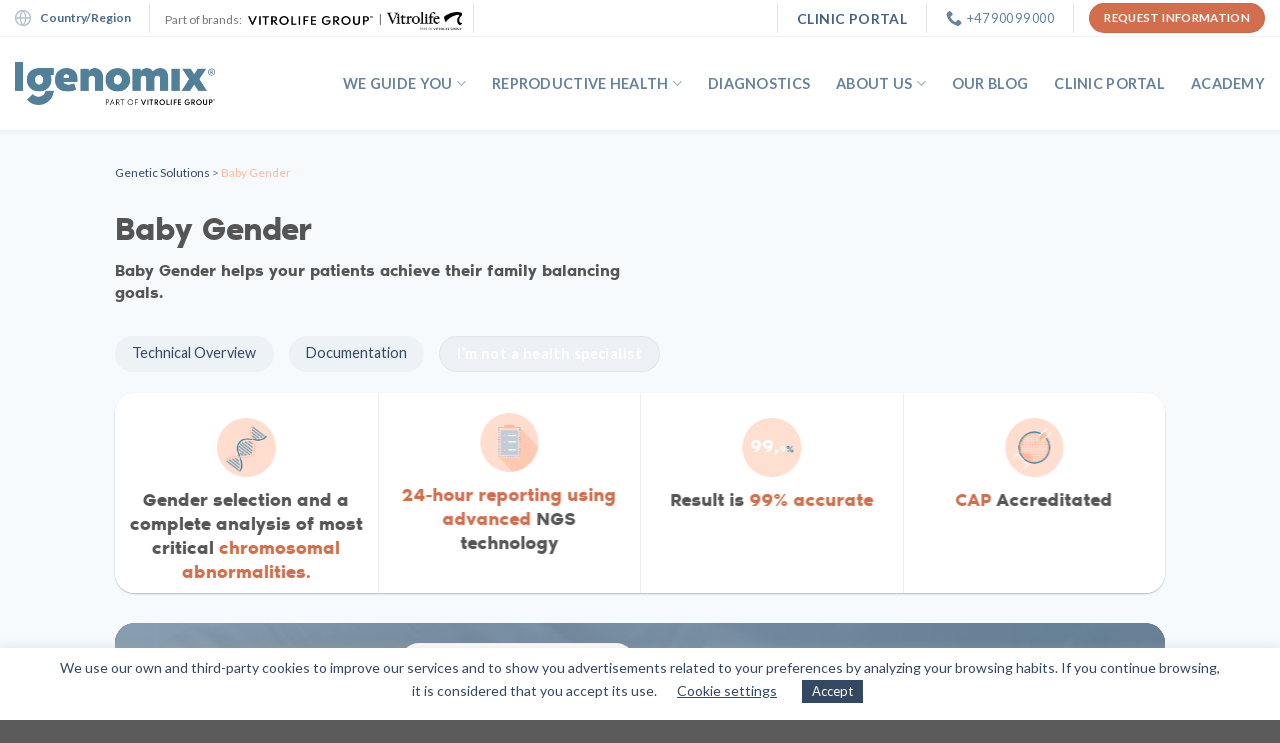

--- FILE ---
content_type: text/html; charset=UTF-8
request_url: https://www.igenomix.net/genetic-solutions/baby-gender-clinics/
body_size: 23242
content:
<!DOCTYPE html>
<!--[if IE 9 ]> <html lang="en-US" class="ie9 loading-site no-js"> <![endif]-->
<!--[if IE 8 ]> <html lang="en-US" class="ie8 loading-site no-js"> <![endif]-->
<!--[if (gte IE 9)|!(IE)]><!--><html lang="en-US" class="loading-site no-js"> <!--<![endif]-->
<head>
	<meta charset="UTF-8" />
	<meta name="viewport" content="width=device-width, initial-scale=1.0, maximum-scale=1.0, user-scalable=no" />

	<link rel="profile" href="https://gmpg.org/xfn/11" />
	<link rel="pingback" href="https://www.igenomix.net/xmlrpc.php" />
	<link rel="preload" href="https://www.igenomix.net/wp-content/themes/igenomix/fonts/noirpro-regular-webfont.woff2" as="font" type="font/woff2" crossorigin>
		
		
	 
			<script type='text/javascript' src='https://service.force.com/embeddedservice/5.0/esw.min.js'></script>
			<script>(function(html){html.className = html.className.replace(/\bno-js\b/,'js')})(document.documentElement);</script>
<meta name='robots' content='index, follow, max-image-preview:large, max-snippet:-1, max-video-preview:-1' />

	<!-- This site is optimized with the Yoast SEO plugin v22.0 - https://yoast.com/wordpress/plugins/seo/ -->
	<title>Baby Gender |Screen 5 most common abnormalities in embryos | Igenomix ME</title>
	<meta name="description" content="Baby Gender selection Test is used alongside in-vitro fertilization (IVF) to screen 5 most common abnormalities in embryos that is chromosome 21, 18, 13, X and Y." />
	<link rel="canonical" href="https://www.igenomix.net/genetic-solutions/baby-gender-clinics/" />
	<meta name="twitter:card" content="summary_large_image" />
	<meta name="twitter:title" content="Baby Gender |Screen 5 most common abnormalities in embryos | Igenomix ME" />
	<meta name="twitter:description" content="Baby Gender selection Test is used alongside in-vitro fertilization (IVF) to screen 5 most common abnormalities in embryos that is chromosome 21, 18, 13, X and Y." />
	<meta name="twitter:site" content="@IgenomixME" />
	<meta name="twitter:label1" content="Est. reading time" />
	<meta name="twitter:data1" content="6 minutes" />
	<script type="application/ld+json" class="yoast-schema-graph">{"@context":"https://schema.org","@graph":[{"@type":"WebPage","@id":"https://www.igenomix.net/genetic-solutions/baby-gender-clinics/","url":"https://www.igenomix.net/genetic-solutions/baby-gender-clinics/","name":"Baby Gender |Screen 5 most common abnormalities in embryos | Igenomix ME","isPartOf":{"@id":"https://www.igenomix.net/#website"},"datePublished":"2019-10-01T16:34:44+00:00","dateModified":"2023-07-07T06:28:31+00:00","description":"Baby Gender selection Test is used alongside in-vitro fertilization (IVF) to screen 5 most common abnormalities in embryos that is chromosome 21, 18, 13, X and Y.","breadcrumb":{"@id":"https://www.igenomix.net/genetic-solutions/baby-gender-clinics/#breadcrumb"},"inLanguage":"en-US","potentialAction":[{"@type":"ReadAction","target":["https://www.igenomix.net/genetic-solutions/baby-gender-clinics/"]}]},{"@type":"BreadcrumbList","@id":"https://www.igenomix.net/genetic-solutions/baby-gender-clinics/#breadcrumb","itemListElement":[{"@type":"ListItem","position":1,"name":"Genetic Solutions","item":"https://www.igenomix.net/genetic-solutions/"},{"@type":"ListItem","position":2,"name":"Baby Gender"}]},{"@type":"WebSite","@id":"https://www.igenomix.net/#website","url":"https://www.igenomix.net/","name":"Middle East","description":"","potentialAction":[{"@type":"SearchAction","target":{"@type":"EntryPoint","urlTemplate":"https://www.igenomix.net/?s={search_term_string}"},"query-input":"required name=search_term_string"}],"inLanguage":"en-US"}]}</script>
	<!-- / Yoast SEO plugin. -->


<link rel='dns-prefetch' href='//use.fontawesome.com' />
<link rel="alternate" type="application/rss+xml" title="Middle East &raquo; Feed" href="https://www.igenomix.net/feed/" />
<link rel="alternate" type="application/rss+xml" title="Middle East &raquo; Comments Feed" href="https://www.igenomix.net/comments/feed/" />
<script type="text/javascript">
window._wpemojiSettings = {"baseUrl":"https:\/\/s.w.org\/images\/core\/emoji\/14.0.0\/72x72\/","ext":".png","svgUrl":"https:\/\/s.w.org\/images\/core\/emoji\/14.0.0\/svg\/","svgExt":".svg","source":{"concatemoji":"https:\/\/www.igenomix.net\/wp-includes\/js\/wp-emoji-release.min.js?ver=6.3.7"}};
/*! This file is auto-generated */
!function(i,n){var o,s,e;function c(e){try{var t={supportTests:e,timestamp:(new Date).valueOf()};sessionStorage.setItem(o,JSON.stringify(t))}catch(e){}}function p(e,t,n){e.clearRect(0,0,e.canvas.width,e.canvas.height),e.fillText(t,0,0);var t=new Uint32Array(e.getImageData(0,0,e.canvas.width,e.canvas.height).data),r=(e.clearRect(0,0,e.canvas.width,e.canvas.height),e.fillText(n,0,0),new Uint32Array(e.getImageData(0,0,e.canvas.width,e.canvas.height).data));return t.every(function(e,t){return e===r[t]})}function u(e,t,n){switch(t){case"flag":return n(e,"\ud83c\udff3\ufe0f\u200d\u26a7\ufe0f","\ud83c\udff3\ufe0f\u200b\u26a7\ufe0f")?!1:!n(e,"\ud83c\uddfa\ud83c\uddf3","\ud83c\uddfa\u200b\ud83c\uddf3")&&!n(e,"\ud83c\udff4\udb40\udc67\udb40\udc62\udb40\udc65\udb40\udc6e\udb40\udc67\udb40\udc7f","\ud83c\udff4\u200b\udb40\udc67\u200b\udb40\udc62\u200b\udb40\udc65\u200b\udb40\udc6e\u200b\udb40\udc67\u200b\udb40\udc7f");case"emoji":return!n(e,"\ud83e\udef1\ud83c\udffb\u200d\ud83e\udef2\ud83c\udfff","\ud83e\udef1\ud83c\udffb\u200b\ud83e\udef2\ud83c\udfff")}return!1}function f(e,t,n){var r="undefined"!=typeof WorkerGlobalScope&&self instanceof WorkerGlobalScope?new OffscreenCanvas(300,150):i.createElement("canvas"),a=r.getContext("2d",{willReadFrequently:!0}),o=(a.textBaseline="top",a.font="600 32px Arial",{});return e.forEach(function(e){o[e]=t(a,e,n)}),o}function t(e){var t=i.createElement("script");t.src=e,t.defer=!0,i.head.appendChild(t)}"undefined"!=typeof Promise&&(o="wpEmojiSettingsSupports",s=["flag","emoji"],n.supports={everything:!0,everythingExceptFlag:!0},e=new Promise(function(e){i.addEventListener("DOMContentLoaded",e,{once:!0})}),new Promise(function(t){var n=function(){try{var e=JSON.parse(sessionStorage.getItem(o));if("object"==typeof e&&"number"==typeof e.timestamp&&(new Date).valueOf()<e.timestamp+604800&&"object"==typeof e.supportTests)return e.supportTests}catch(e){}return null}();if(!n){if("undefined"!=typeof Worker&&"undefined"!=typeof OffscreenCanvas&&"undefined"!=typeof URL&&URL.createObjectURL&&"undefined"!=typeof Blob)try{var e="postMessage("+f.toString()+"("+[JSON.stringify(s),u.toString(),p.toString()].join(",")+"));",r=new Blob([e],{type:"text/javascript"}),a=new Worker(URL.createObjectURL(r),{name:"wpTestEmojiSupports"});return void(a.onmessage=function(e){c(n=e.data),a.terminate(),t(n)})}catch(e){}c(n=f(s,u,p))}t(n)}).then(function(e){for(var t in e)n.supports[t]=e[t],n.supports.everything=n.supports.everything&&n.supports[t],"flag"!==t&&(n.supports.everythingExceptFlag=n.supports.everythingExceptFlag&&n.supports[t]);n.supports.everythingExceptFlag=n.supports.everythingExceptFlag&&!n.supports.flag,n.DOMReady=!1,n.readyCallback=function(){n.DOMReady=!0}}).then(function(){return e}).then(function(){var e;n.supports.everything||(n.readyCallback(),(e=n.source||{}).concatemoji?t(e.concatemoji):e.wpemoji&&e.twemoji&&(t(e.twemoji),t(e.wpemoji)))}))}((window,document),window._wpemojiSettings);
</script>
<style type="text/css">
img.wp-smiley,
img.emoji {
	display: inline !important;
	border: none !important;
	box-shadow: none !important;
	height: 1em !important;
	width: 1em !important;
	margin: 0 0.07em !important;
	vertical-align: -0.1em !important;
	background: none !important;
	padding: 0 !important;
}
</style>
	<link rel='stylesheet' id='wp-block-library-css' href='https://www.igenomix.net/wp-includes/css/dist/block-library/style.min.css?ver=6.3.7' type='text/css' media='all' />
<style id='classic-theme-styles-inline-css' type='text/css'>
/*! This file is auto-generated */
.wp-block-button__link{color:#fff;background-color:#32373c;border-radius:9999px;box-shadow:none;text-decoration:none;padding:calc(.667em + 2px) calc(1.333em + 2px);font-size:1.125em}.wp-block-file__button{background:#32373c;color:#fff;text-decoration:none}
</style>
<style id='global-styles-inline-css' type='text/css'>
body{--wp--preset--color--black: #000000;--wp--preset--color--cyan-bluish-gray: #abb8c3;--wp--preset--color--white: #ffffff;--wp--preset--color--pale-pink: #f78da7;--wp--preset--color--vivid-red: #cf2e2e;--wp--preset--color--luminous-vivid-orange: #ff6900;--wp--preset--color--luminous-vivid-amber: #fcb900;--wp--preset--color--light-green-cyan: #7bdcb5;--wp--preset--color--vivid-green-cyan: #00d084;--wp--preset--color--pale-cyan-blue: #8ed1fc;--wp--preset--color--vivid-cyan-blue: #0693e3;--wp--preset--color--vivid-purple: #9b51e0;--wp--preset--gradient--vivid-cyan-blue-to-vivid-purple: linear-gradient(135deg,rgba(6,147,227,1) 0%,rgb(155,81,224) 100%);--wp--preset--gradient--light-green-cyan-to-vivid-green-cyan: linear-gradient(135deg,rgb(122,220,180) 0%,rgb(0,208,130) 100%);--wp--preset--gradient--luminous-vivid-amber-to-luminous-vivid-orange: linear-gradient(135deg,rgba(252,185,0,1) 0%,rgba(255,105,0,1) 100%);--wp--preset--gradient--luminous-vivid-orange-to-vivid-red: linear-gradient(135deg,rgba(255,105,0,1) 0%,rgb(207,46,46) 100%);--wp--preset--gradient--very-light-gray-to-cyan-bluish-gray: linear-gradient(135deg,rgb(238,238,238) 0%,rgb(169,184,195) 100%);--wp--preset--gradient--cool-to-warm-spectrum: linear-gradient(135deg,rgb(74,234,220) 0%,rgb(151,120,209) 20%,rgb(207,42,186) 40%,rgb(238,44,130) 60%,rgb(251,105,98) 80%,rgb(254,248,76) 100%);--wp--preset--gradient--blush-light-purple: linear-gradient(135deg,rgb(255,206,236) 0%,rgb(152,150,240) 100%);--wp--preset--gradient--blush-bordeaux: linear-gradient(135deg,rgb(254,205,165) 0%,rgb(254,45,45) 50%,rgb(107,0,62) 100%);--wp--preset--gradient--luminous-dusk: linear-gradient(135deg,rgb(255,203,112) 0%,rgb(199,81,192) 50%,rgb(65,88,208) 100%);--wp--preset--gradient--pale-ocean: linear-gradient(135deg,rgb(255,245,203) 0%,rgb(182,227,212) 50%,rgb(51,167,181) 100%);--wp--preset--gradient--electric-grass: linear-gradient(135deg,rgb(202,248,128) 0%,rgb(113,206,126) 100%);--wp--preset--gradient--midnight: linear-gradient(135deg,rgb(2,3,129) 0%,rgb(40,116,252) 100%);--wp--preset--font-size--small: 13px;--wp--preset--font-size--medium: 20px;--wp--preset--font-size--large: 36px;--wp--preset--font-size--x-large: 42px;--wp--preset--spacing--20: 0.44rem;--wp--preset--spacing--30: 0.67rem;--wp--preset--spacing--40: 1rem;--wp--preset--spacing--50: 1.5rem;--wp--preset--spacing--60: 2.25rem;--wp--preset--spacing--70: 3.38rem;--wp--preset--spacing--80: 5.06rem;--wp--preset--shadow--natural: 6px 6px 9px rgba(0, 0, 0, 0.2);--wp--preset--shadow--deep: 12px 12px 50px rgba(0, 0, 0, 0.4);--wp--preset--shadow--sharp: 6px 6px 0px rgba(0, 0, 0, 0.2);--wp--preset--shadow--outlined: 6px 6px 0px -3px rgba(255, 255, 255, 1), 6px 6px rgba(0, 0, 0, 1);--wp--preset--shadow--crisp: 6px 6px 0px rgba(0, 0, 0, 1);}:where(.is-layout-flex){gap: 0.5em;}:where(.is-layout-grid){gap: 0.5em;}body .is-layout-flow > .alignleft{float: left;margin-inline-start: 0;margin-inline-end: 2em;}body .is-layout-flow > .alignright{float: right;margin-inline-start: 2em;margin-inline-end: 0;}body .is-layout-flow > .aligncenter{margin-left: auto !important;margin-right: auto !important;}body .is-layout-constrained > .alignleft{float: left;margin-inline-start: 0;margin-inline-end: 2em;}body .is-layout-constrained > .alignright{float: right;margin-inline-start: 2em;margin-inline-end: 0;}body .is-layout-constrained > .aligncenter{margin-left: auto !important;margin-right: auto !important;}body .is-layout-constrained > :where(:not(.alignleft):not(.alignright):not(.alignfull)){max-width: var(--wp--style--global--content-size);margin-left: auto !important;margin-right: auto !important;}body .is-layout-constrained > .alignwide{max-width: var(--wp--style--global--wide-size);}body .is-layout-flex{display: flex;}body .is-layout-flex{flex-wrap: wrap;align-items: center;}body .is-layout-flex > *{margin: 0;}body .is-layout-grid{display: grid;}body .is-layout-grid > *{margin: 0;}:where(.wp-block-columns.is-layout-flex){gap: 2em;}:where(.wp-block-columns.is-layout-grid){gap: 2em;}:where(.wp-block-post-template.is-layout-flex){gap: 1.25em;}:where(.wp-block-post-template.is-layout-grid){gap: 1.25em;}.has-black-color{color: var(--wp--preset--color--black) !important;}.has-cyan-bluish-gray-color{color: var(--wp--preset--color--cyan-bluish-gray) !important;}.has-white-color{color: var(--wp--preset--color--white) !important;}.has-pale-pink-color{color: var(--wp--preset--color--pale-pink) !important;}.has-vivid-red-color{color: var(--wp--preset--color--vivid-red) !important;}.has-luminous-vivid-orange-color{color: var(--wp--preset--color--luminous-vivid-orange) !important;}.has-luminous-vivid-amber-color{color: var(--wp--preset--color--luminous-vivid-amber) !important;}.has-light-green-cyan-color{color: var(--wp--preset--color--light-green-cyan) !important;}.has-vivid-green-cyan-color{color: var(--wp--preset--color--vivid-green-cyan) !important;}.has-pale-cyan-blue-color{color: var(--wp--preset--color--pale-cyan-blue) !important;}.has-vivid-cyan-blue-color{color: var(--wp--preset--color--vivid-cyan-blue) !important;}.has-vivid-purple-color{color: var(--wp--preset--color--vivid-purple) !important;}.has-black-background-color{background-color: var(--wp--preset--color--black) !important;}.has-cyan-bluish-gray-background-color{background-color: var(--wp--preset--color--cyan-bluish-gray) !important;}.has-white-background-color{background-color: var(--wp--preset--color--white) !important;}.has-pale-pink-background-color{background-color: var(--wp--preset--color--pale-pink) !important;}.has-vivid-red-background-color{background-color: var(--wp--preset--color--vivid-red) !important;}.has-luminous-vivid-orange-background-color{background-color: var(--wp--preset--color--luminous-vivid-orange) !important;}.has-luminous-vivid-amber-background-color{background-color: var(--wp--preset--color--luminous-vivid-amber) !important;}.has-light-green-cyan-background-color{background-color: var(--wp--preset--color--light-green-cyan) !important;}.has-vivid-green-cyan-background-color{background-color: var(--wp--preset--color--vivid-green-cyan) !important;}.has-pale-cyan-blue-background-color{background-color: var(--wp--preset--color--pale-cyan-blue) !important;}.has-vivid-cyan-blue-background-color{background-color: var(--wp--preset--color--vivid-cyan-blue) !important;}.has-vivid-purple-background-color{background-color: var(--wp--preset--color--vivid-purple) !important;}.has-black-border-color{border-color: var(--wp--preset--color--black) !important;}.has-cyan-bluish-gray-border-color{border-color: var(--wp--preset--color--cyan-bluish-gray) !important;}.has-white-border-color{border-color: var(--wp--preset--color--white) !important;}.has-pale-pink-border-color{border-color: var(--wp--preset--color--pale-pink) !important;}.has-vivid-red-border-color{border-color: var(--wp--preset--color--vivid-red) !important;}.has-luminous-vivid-orange-border-color{border-color: var(--wp--preset--color--luminous-vivid-orange) !important;}.has-luminous-vivid-amber-border-color{border-color: var(--wp--preset--color--luminous-vivid-amber) !important;}.has-light-green-cyan-border-color{border-color: var(--wp--preset--color--light-green-cyan) !important;}.has-vivid-green-cyan-border-color{border-color: var(--wp--preset--color--vivid-green-cyan) !important;}.has-pale-cyan-blue-border-color{border-color: var(--wp--preset--color--pale-cyan-blue) !important;}.has-vivid-cyan-blue-border-color{border-color: var(--wp--preset--color--vivid-cyan-blue) !important;}.has-vivid-purple-border-color{border-color: var(--wp--preset--color--vivid-purple) !important;}.has-vivid-cyan-blue-to-vivid-purple-gradient-background{background: var(--wp--preset--gradient--vivid-cyan-blue-to-vivid-purple) !important;}.has-light-green-cyan-to-vivid-green-cyan-gradient-background{background: var(--wp--preset--gradient--light-green-cyan-to-vivid-green-cyan) !important;}.has-luminous-vivid-amber-to-luminous-vivid-orange-gradient-background{background: var(--wp--preset--gradient--luminous-vivid-amber-to-luminous-vivid-orange) !important;}.has-luminous-vivid-orange-to-vivid-red-gradient-background{background: var(--wp--preset--gradient--luminous-vivid-orange-to-vivid-red) !important;}.has-very-light-gray-to-cyan-bluish-gray-gradient-background{background: var(--wp--preset--gradient--very-light-gray-to-cyan-bluish-gray) !important;}.has-cool-to-warm-spectrum-gradient-background{background: var(--wp--preset--gradient--cool-to-warm-spectrum) !important;}.has-blush-light-purple-gradient-background{background: var(--wp--preset--gradient--blush-light-purple) !important;}.has-blush-bordeaux-gradient-background{background: var(--wp--preset--gradient--blush-bordeaux) !important;}.has-luminous-dusk-gradient-background{background: var(--wp--preset--gradient--luminous-dusk) !important;}.has-pale-ocean-gradient-background{background: var(--wp--preset--gradient--pale-ocean) !important;}.has-electric-grass-gradient-background{background: var(--wp--preset--gradient--electric-grass) !important;}.has-midnight-gradient-background{background: var(--wp--preset--gradient--midnight) !important;}.has-small-font-size{font-size: var(--wp--preset--font-size--small) !important;}.has-medium-font-size{font-size: var(--wp--preset--font-size--medium) !important;}.has-large-font-size{font-size: var(--wp--preset--font-size--large) !important;}.has-x-large-font-size{font-size: var(--wp--preset--font-size--x-large) !important;}
.wp-block-navigation a:where(:not(.wp-element-button)){color: inherit;}
:where(.wp-block-post-template.is-layout-flex){gap: 1.25em;}:where(.wp-block-post-template.is-layout-grid){gap: 1.25em;}
:where(.wp-block-columns.is-layout-flex){gap: 2em;}:where(.wp-block-columns.is-layout-grid){gap: 2em;}
.wp-block-pullquote{font-size: 1.5em;line-height: 1.6;}
</style>
<link rel='stylesheet' id='cookie-law-info-css' href='https://www.igenomix.net/wp-content/plugins/cookie-law-info/legacy/public/css/cookie-law-info-public.css?ver=3.1.8' type='text/css' media='all' />
<link rel='stylesheet' id='cookie-law-info-gdpr-css' href='https://www.igenomix.net/wp-content/plugins/cookie-law-info/legacy/public/css/cookie-law-info-gdpr.css?ver=3.1.8' type='text/css' media='all' />
<link rel='stylesheet' id='wp-post-modal-css' href='https://www.igenomix.net/wp-content/plugins/wp-post-modal/public/css/wp-post-modal-public.css?ver=1.0.0' type='text/css' media='all' />
<link rel='stylesheet' id='load-fa-css' href='https://use.fontawesome.com/releases/v5.8.2/css/all.css?ver=6.3.7' type='text/css' media='all' />
<link rel='stylesheet' id='flatsome-icons-css' href='https://www.igenomix.net/wp-content/themes/flatsome/assets/css/fl-icons.css?ver=3.3' type='text/css' media='all' />
<link rel='stylesheet' id='tablepress-default-css' href='https://www.igenomix.net/wp-content/plugins/tablepress/css/build/default.css?ver=2.2.5' type='text/css' media='all' />
<link rel='stylesheet' id='flatsome-main-css' href='https://www.igenomix.net/wp-content/themes/flatsome/assets/css/flatsome.css?ver=3.8.1' type='text/css' media='all' />
<link rel='stylesheet' id='flatsome-style-css' href='https://www.igenomix.net/wp-content/themes/igenomix/style.css?ver=3.0' type='text/css' media='all' />
<script type='text/javascript' async='async' src='https://www.igenomix.net/wp-includes/js/jquery/jquery.min.js?ver=3.7.0' id='jquery-core-js'></script>
<script type='text/javascript' async='async' src='https://www.igenomix.net/wp-includes/js/jquery/jquery-migrate.min.js?ver=3.4.1' id='jquery-migrate-js'></script>
<script type='text/javascript' async='async' src='https://www.igenomix.net/wp-content/themes/igenomix/js/emptyTextArea.js?ver=6.3.7' id='emptyTextArea-js'></script>
<script type='text/javascript' id='cookie-law-info-js-extra'>
/* <![CDATA[ */
var Cli_Data = {"nn_cookie_ids":[],"cookielist":[],"non_necessary_cookies":[],"ccpaEnabled":"","ccpaRegionBased":"","ccpaBarEnabled":"","strictlyEnabled":["necessary","obligatoire"],"ccpaType":"gdpr","js_blocking":"","custom_integration":"","triggerDomRefresh":"","secure_cookies":""};
var cli_cookiebar_settings = {"animate_speed_hide":"500","animate_speed_show":"500","background":"#FFF","border":"#b1a6a6c2","border_on":"","button_1_button_colour":"#000","button_1_button_hover":"#000000","button_1_link_colour":"#fff","button_1_as_button":"1","button_1_new_win":"","button_2_button_colour":"#333","button_2_button_hover":"#292929","button_2_link_colour":"#444","button_2_as_button":"","button_2_hidebar":"","button_3_button_colour":"#000","button_3_button_hover":"#000000","button_3_link_colour":"#fff","button_3_as_button":"1","button_3_new_win":"","button_4_button_colour":"#000","button_4_button_hover":"#000000","button_4_link_colour":"#62a329","button_4_as_button":"","button_7_button_colour":"#61a229","button_7_button_hover":"#4e8221","button_7_link_colour":"#fff","button_7_as_button":"1","button_7_new_win":"","font_family":"inherit","header_fix":"","notify_animate_hide":"1","notify_animate_show":"","notify_div_id":"#cookie-law-info-bar","notify_position_horizontal":"right","notify_position_vertical":"bottom","scroll_close":"","scroll_close_reload":"","accept_close_reload":"","reject_close_reload":"","showagain_tab":"1","showagain_background":"#fff","showagain_border":"#000","showagain_div_id":"#cookie-law-info-again","showagain_x_position":"100px","text":"#000","show_once_yn":"","show_once":"10000","logging_on":"","as_popup":"","popup_overlay":"1","bar_heading_text":"","cookie_bar_as":"banner","popup_showagain_position":"bottom-right","widget_position":"left"};
var log_object = {"ajax_url":"https:\/\/www.igenomix.net\/wp-admin\/admin-ajax.php"};
/* ]]> */
</script>
<script type='text/javascript' async='async' src='https://www.igenomix.net/wp-content/plugins/cookie-law-info/legacy/public/js/cookie-law-info-public.js?ver=3.1.8' id='cookie-law-info-js'></script>
<script type='text/javascript' id='wp-post-modal-js-extra'>
/* <![CDATA[ */
var fromPHP = {"pluginUrl":"https:\/\/www.igenomix.net\/wp-content\/plugins\/wp-post-modal\/public\/","breakpoint":"600","styled":"1","disableScrolling":"1","loader":"1","ajax_url":"https:\/\/www.igenomix.net\/wp-admin\/admin-ajax.php","siteUrl":"https:\/\/www.igenomix.net","restMethod":"1","iframe":"1","urlState":"1","containerID":"#modal-ready","modalLinkClass":"modal-link","isAdmin":"","customizing":""};
/* ]]> */
</script>
<script type='text/javascript' async='async' src='https://www.igenomix.net/wp-content/plugins/wp-post-modal/public/js/wp-post-modal-public.js?ver=1.0.0' id='wp-post-modal-js'></script>
<link rel="https://api.w.org/" href="https://www.igenomix.net/wp-json/" /><link rel="alternate" type="application/json" href="https://www.igenomix.net/wp-json/wp/v2/pages/6739" /><link rel="EditURI" type="application/rsd+xml" title="RSD" href="https://www.igenomix.net/xmlrpc.php?rsd" />

<link rel='shortlink' href='https://www.igenomix.net/?p=6739' />
<link rel="alternate" type="application/json+oembed" href="https://www.igenomix.net/wp-json/oembed/1.0/embed?url=https%3A%2F%2Fwww.igenomix.net%2Fgenetic-solutions%2Fbaby-gender-clinics%2F" />
<link rel="alternate" type="text/xml+oembed" href="https://www.igenomix.net/wp-json/oembed/1.0/embed?url=https%3A%2F%2Fwww.igenomix.net%2Fgenetic-solutions%2Fbaby-gender-clinics%2F&#038;format=xml" />
<style>.bg{opacity: 0; transition: opacity 1s; -webkit-transition: opacity 1s;} .bg-loaded{opacity: 1;}</style><!--[if IE]><link rel="stylesheet" type="text/css" href="https://www.igenomix.net/wp-content/themes/flatsome/assets/css/ie-fallback.css"><script src="//cdnjs.cloudflare.com/ajax/libs/html5shiv/3.6.1/html5shiv.js"></script><script>var head = document.getElementsByTagName('head')[0],style = document.createElement('style');style.type = 'text/css';style.styleSheet.cssText = ':before,:after{content:none !important';head.appendChild(style);setTimeout(function(){head.removeChild(style);}, 0);</script><script src="https://www.igenomix.net/wp-content/themes/flatsome/assets/libs/ie-flexibility.js"></script><![endif]-->    <script type="text/javascript">
    WebFontConfig = {
      google: { families: [ "Lato:regular,700","Lato:regular,400","Lato:regular,700","Dancing+Script:regular,400", ] }
    };
    (function() {
      var wf = document.createElement('script');
      wf.src = 'https://ajax.googleapis.com/ajax/libs/webfont/1/webfont.js';
      wf.type = 'text/javascript';
      wf.async = 'true';
      var s = document.getElementsByTagName('script')[0];
      s.parentNode.insertBefore(wf, s);
    })(); </script>
  <link rel="icon" href="https://www.igenomix.net/wp-content/uploads/2020/04/cropped-igenomix-32x32.png" sizes="32x32" />
<link rel="icon" href="https://www.igenomix.net/wp-content/uploads/2020/04/cropped-igenomix-192x192.png" sizes="192x192" />
<link rel="apple-touch-icon" href="https://www.igenomix.net/wp-content/uploads/2020/04/cropped-igenomix-180x180.png" />
<meta name="msapplication-TileImage" content="https://www.igenomix.net/wp-content/uploads/2020/04/cropped-igenomix-270x270.png" />
<style id="custom-css" type="text/css">:root {--primary-color: #446084;}.header-main{height: 93px}#logo img{max-height: 93px}#logo{width:200px;}.header-bottom{min-height: 30px}.header-top{min-height: 37px}.transparent .header-main{height: 30px}.transparent #logo img{max-height: 30px}.has-transparent + .page-title:first-of-type,.has-transparent + #main > .page-title,.has-transparent + #main > div > .page-title,.has-transparent + #main .page-header-wrapper:first-of-type .page-title{padding-top: 60px;}.header.show-on-scroll,.stuck .header-main{height:70px!important}.stuck #logo img{max-height: 70px!important}.search-form{ width: 55%;}.header-bg-color, .header-wrapper {background-color: #f4f6f8}.header-bottom {background-color: #f1f1f1}.header-bottom-nav > li > a{line-height: 16px }@media (max-width: 549px) {.header-main{height: 76px}#logo img{max-height: 76px}}.header-top{background-color:#ffffff!important;}body{font-family:"Lato", sans-serif}body{font-weight: 400}.nav > li > a {font-family:"Lato", sans-serif;}.nav > li > a {font-weight: 700;}h1,h2,h3,h4,h5,h6,.heading-font, .off-canvas-center .nav-sidebar.nav-vertical > li > a{font-family: "Lato", sans-serif;}h1,h2,h3,h4,h5,h6,.heading-font,.banner h1,.banner h2{font-weight: 700;}.alt-font{font-family: "Dancing Script", sans-serif;}.alt-font{font-weight: 400!important;}.header:not(.transparent) .header-nav.nav > li > a {color: #66829c;}/* Custom CSS */.logos-vitro{display: flex;align-items: flex-end;}.logos-vitro span{transform:translate(-1px, 1px);}.logos-vitro .vitro1 img{max-width: 125px !important;padding: 0 5px;box-sizing: content-box;}.logos-vitro .vitro2 img{max-width: 75px !important;transform:translate(5px, 3px);}.label-new.menu-item > a:after{content:"New";}.label-hot.menu-item > a:after{content:"Hot";}.label-sale.menu-item > a:after{content:"Sale";}.label-popular.menu-item > a:after{content:"Popular";}</style>		<style type="text/css" id="wp-custom-css">
			#contact-igenomix iframe {

              height: 690px !important;

}		</style>
		
                              <script>!function(e){var n="https://s.go-mpulse.net/boomerang/";if("False"=="True")e.BOOMR_config=e.BOOMR_config||{},e.BOOMR_config.PageParams=e.BOOMR_config.PageParams||{},e.BOOMR_config.PageParams.pci=!0,n="https://s2.go-mpulse.net/boomerang/";if(window.BOOMR_API_key="YN8S6-ZBRRV-B5UQS-XMGGN-CWSYQ",function(){function e(){if(!o){var e=document.createElement("script");e.id="boomr-scr-as",e.src=window.BOOMR.url,e.async=!0,i.parentNode.appendChild(e),o=!0}}function t(e){o=!0;var n,t,a,r,d=document,O=window;if(window.BOOMR.snippetMethod=e?"if":"i",t=function(e,n){var t=d.createElement("script");t.id=n||"boomr-if-as",t.src=window.BOOMR.url,BOOMR_lstart=(new Date).getTime(),e=e||d.body,e.appendChild(t)},!window.addEventListener&&window.attachEvent&&navigator.userAgent.match(/MSIE [67]\./))return window.BOOMR.snippetMethod="s",void t(i.parentNode,"boomr-async");a=document.createElement("IFRAME"),a.src="about:blank",a.title="",a.role="presentation",a.loading="eager",r=(a.frameElement||a).style,r.width=0,r.height=0,r.border=0,r.display="none",i.parentNode.appendChild(a);try{O=a.contentWindow,d=O.document.open()}catch(_){n=document.domain,a.src="javascript:var d=document.open();d.domain='"+n+"';void(0);",O=a.contentWindow,d=O.document.open()}if(n)d._boomrl=function(){this.domain=n,t()},d.write("<bo"+"dy onload='document._boomrl();'>");else if(O._boomrl=function(){t()},O.addEventListener)O.addEventListener("load",O._boomrl,!1);else if(O.attachEvent)O.attachEvent("onload",O._boomrl);d.close()}function a(e){window.BOOMR_onload=e&&e.timeStamp||(new Date).getTime()}if(!window.BOOMR||!window.BOOMR.version&&!window.BOOMR.snippetExecuted){window.BOOMR=window.BOOMR||{},window.BOOMR.snippetStart=(new Date).getTime(),window.BOOMR.snippetExecuted=!0,window.BOOMR.snippetVersion=12,window.BOOMR.url=n+"YN8S6-ZBRRV-B5UQS-XMGGN-CWSYQ";var i=document.currentScript||document.getElementsByTagName("script")[0],o=!1,r=document.createElement("link");if(r.relList&&"function"==typeof r.relList.supports&&r.relList.supports("preload")&&"as"in r)window.BOOMR.snippetMethod="p",r.href=window.BOOMR.url,r.rel="preload",r.as="script",r.addEventListener("load",e),r.addEventListener("error",function(){t(!0)}),setTimeout(function(){if(!o)t(!0)},3e3),BOOMR_lstart=(new Date).getTime(),i.parentNode.appendChild(r);else t(!1);if(window.addEventListener)window.addEventListener("load",a,!1);else if(window.attachEvent)window.attachEvent("onload",a)}}(),"".length>0)if(e&&"performance"in e&&e.performance&&"function"==typeof e.performance.setResourceTimingBufferSize)e.performance.setResourceTimingBufferSize();!function(){if(BOOMR=e.BOOMR||{},BOOMR.plugins=BOOMR.plugins||{},!BOOMR.plugins.AK){var n=""=="true"?1:0,t="",a="aoig4nyx24f662lbn6oa-f-8a7ec5b2d-clientnsv4-s.akamaihd.net",i="false"=="true"?2:1,o={"ak.v":"39","ak.cp":"1802995","ak.ai":parseInt("1056523",10),"ak.ol":"0","ak.cr":9,"ak.ipv":4,"ak.proto":"h2","ak.rid":"73da09af","ak.r":48121,"ak.a2":n,"ak.m":"","ak.n":"essl","ak.bpcip":"3.144.110.0","ak.cport":45130,"ak.gh":"23.62.38.232","ak.quicv":"","ak.tlsv":"tls1.3","ak.0rtt":"","ak.0rtt.ed":"","ak.csrc":"-","ak.acc":"","ak.t":"1767993244","ak.ak":"hOBiQwZUYzCg5VSAfCLimQ==QRL/7b8Do/RMaByAwvujBZXw9+YfouGIy3KYgi7EvPe3SJSGsq3/ukEuCodIjU7Zmr3Qns2cE7ILQfukQ7ylHBjenZ4Ig0BO/N4f4sWRVmyKQQK/I4yB/MZI6npeujrR86v2neb7WLQHW1CchIC2eswTM9l0utFvhGE6H9GPpSNyAxSbKKmrrj67w5i5FbPtRNPruWC2DaUL7DlZwSqTZDDDSGlrufOQMlOwN/F0uZvi9ee0U9FmoUhEYBl7DizeDJacf/XWhcf2vNmkr/ZnYQWbjnBeF5aEO7pL4bjAr/4V30M7mqDTjCFwpUnizqvu9iAOtbCpnS2l30+mOTW1vEsAmOPuAo2T6vZGuD26u+cfA2OihmfApE8K1oa6hyM4mF3czDhzzTj4UrPEUKE/AHg4ar7okTO2jYGyWkhmJy4=","ak.pv":"17","ak.dpoabenc":"","ak.tf":i};if(""!==t)o["ak.ruds"]=t;var r={i:!1,av:function(n){var t="http.initiator";if(n&&(!n[t]||"spa_hard"===n[t]))o["ak.feo"]=void 0!==e.aFeoApplied?1:0,BOOMR.addVar(o)},rv:function(){var e=["ak.bpcip","ak.cport","ak.cr","ak.csrc","ak.gh","ak.ipv","ak.m","ak.n","ak.ol","ak.proto","ak.quicv","ak.tlsv","ak.0rtt","ak.0rtt.ed","ak.r","ak.acc","ak.t","ak.tf"];BOOMR.removeVar(e)}};BOOMR.plugins.AK={akVars:o,akDNSPreFetchDomain:a,init:function(){if(!r.i){var e=BOOMR.subscribe;e("before_beacon",r.av,null,null),e("onbeacon",r.rv,null,null),r.i=!0}return this},is_complete:function(){return!0}}}}()}(window);</script></head>

<body data-rsssl=1 class="page-template-default page page-id-6739 page-child parent-pageid-1220 lightbox nav-dropdown-has-arrow">


<a class="skip-link screen-reader-text" href="#main">Skip to content</a>

<div class="lista-paises-row" style="display: none;">
    <ul class="lista-paises">
                <li class="pais-item bra" role="menuitem"><a href="https://www.igenomix.com.br" role="menuitem"
                target="_self">Brazil</a></li>
        <li class="pais-item ca" role="menuitem"><a href="https://www.igenomix.ca" role="menuitem"
                target="_self">Canada</a></li>
        <!-- <li class="pais-item ch" role="menuitem"><a href="https://www.igenomix.cn" role="menuitem"
                target="_self">China</a></li> -->
        <li class="pais-item eu" role="menuitem"><a href="https://www.igenomix.eu" role="menuitem"
                target="_self">Europe</a></li>
        <li class="pais-item in" role="menuitem"><a href="https://www.igenomix.co.in" role="menuitem"
                target="_self">India</a></li>
        <li class="pais-item it" role="menuitem"><a href="https://www.igenomix.it" role="menuitem"
                target="_self">Italy</a></li>
        <li class="pais-item ja" role="menuitem"><a href="https://www.igenomix.jp" role="menuitem"
                target="_self">Japan</a></li>
        <li class="pais-item kr" role="menuitem"><a href="https://www.igenomix.kr" role="menuitem"
                target="_self">Korea</a></li>
        <li class="pais-item mx" role="menuitem"><a href="https://latam.igenomix.com" role="menuitem"
                target="_self">Latam</a></li>
        <li class="pais-item es" role="menuitem"><a href="https://www.igenomix.es" role="menuitem"
                target="_self">Spain</a></li>
        <li class="pais-item tw" role="menuitem"><a href="https://www.igenomix.tw" role="menuitem"
                target="_self">Taiwan</a></li>
        <li class="pais-item ea" role="menuitem"><a href="https://www.igenomix.net" role="menuitem" target="_self">The
                Middle East</a></li>
        <li class="pais-item tr" role="menuitem"><a href="https://www.igenomix.com.tr" role="menuitem"
                target="_self">Turkey</a></li>
        <li class="pais-item uk" role="menuitem"><a href="https://www.igenomix.co.uk" role="menuitem"
                target="_self">United Kingdom</a></li>
        <li class="pais-item us" role="menuitem"><a href="https://www.igenomix.com" role="menuitem"
                target="_self">United States</a></li>

            </ul>
</div>

<div id="wrapper">


<header id="header" class="header header-full-width has-sticky sticky-jump">
	<div class="header-wrapper">

	<div id="top-bar" class="header-top hide-for-sticky">
    <div class="flex-row container">
      <div class="flex-col hide-for-medium flex-left">
          <ul class="nav nav-left medium-nav-center nav-small  nav-divided">
              <li class="html custom html_topbar_right"><div class="top-lenguaje"><span>Country/Region</span></div></li><li class="header-divider"></li><li class="html custom html_nav_position_text"><div class="logos-vitro"><span class="part">Part of brands:</span>
<a class="vitro1" href="https://www.vitrolifegroup.com"><img src="https://www.igenomix.eu/wp-content/uploads/sites/25/2023/04/Vitrolife_group_logo_Black-3.png"></a> | 
<a class="vitro2" href="https://www.vitrolife.com"><img src="https://www.igenomix.eu/wp-content/uploads/sites/25/2023/04/VITROLIFE_PartOfVitrolifeGroup_ALL_Black-1.png"></a>
</div></li><li class="header-divider"></li>          </ul>
      </div><!-- flex-col left -->

      <div class="flex-col hide-for-medium flex-center">
          <ul class="nav nav-center nav-small  nav-divided">
                        </ul>
      </div><!-- center -->

      <div class="flex-col hide-for-medium flex-right">
         <ul class="nav top-bar-nav nav-right nav-small  nav-divided">
              <li class="header-divider"></li><li class="html header-button-1">
	<div class="header-button">
	<a rel="noopener noreferrer" href="https://clinics.igenomix.com/clinics/en/login" target="_blank" class="button primary is-link is-large"  style="border-radius:99px;">
    <span>Clinic Portal</span>
  </a>
	</div>
</li>


<li class="header-divider"></li><li class="header-contact-wrapper">
		<ul id="header-contact" class="nav nav-divided nav-uppercase header-contact">
		
					
			
						<li class="">
			  <a href="tel:+47 900 99 000" class="tooltip" title="+47 900 99 000">
			     <i class="icon-phone" style="font-size:16px;"></i>			      <span>+47 900 99 000</span>
			  </a>
			</li>
				</ul>
</li><li class="header-divider"></li><li class="html header-button-2">
	<div class="header-button">
	<a href="#form-request-information" class="button secondary is-medium"  style="border-radius:99px;">
    <span>Request Information</span>
  </a>
	</div>
</li>
          </ul>
      </div><!-- .flex-col right -->

            <div class="flex-col show-for-medium flex-grow">
          <ul class="nav nav-center nav-small mobile-nav  nav-divided">
                        </ul>
      </div>
      
    </div><!-- .flex-row -->
</div><!-- #header-top -->
<div id="masthead" class="header-main ">
      <div class="header-inner flex-row container logo-left medium-logo-center" role="navigation">

          <!-- Logo -->
          <div id="logo" class="flex-col logo">
            <!-- Header logo -->
<a href="https://www.igenomix.net/" title="Middle East" rel="home">
    <img width="200" height="93" src="https://www.igenomix.net/wp-content/uploads/2022/09/IGENOMIX_PartOfVitrolifeGroup_black-1.png" class="header_logo header-logo" alt="Middle East"/><img  width="200" height="93" src="https://www.igenomix.net/wp-content/uploads/2022/09/IGENOMIX_PartOfVitrolifeGroup_black-1.png" class="header-logo-dark" alt="Middle East"/></a>
          </div>

          <!-- Mobile Left Elements -->
          <div class="flex-col show-for-medium flex-left">
            <ul class="mobile-nav nav nav-left ">
              <li class="nav-icon has-icon">
  		<a href="#" data-open="#main-menu" data-pos="right" data-bg="main-menu-overlay" data-color="" class="is-small" aria-controls="main-menu" aria-expanded="false">
		
		  <i class="icon-menu" ></i>
		  		</a>
	</li>            </ul>
          </div>

          <!-- Left Elements -->
          <div class="flex-col hide-for-medium flex-left
            flex-grow">
            <ul class="header-nav header-nav-main nav nav-left  nav-size-medium nav-spacing-xlarge nav-uppercase" >
                          </ul>
          </div>

          <!-- Right Elements -->
          <div class="flex-col hide-for-medium flex-right">
            <ul class="header-nav header-nav-main nav nav-right  nav-size-medium nav-spacing-xlarge nav-uppercase">
              <li id="menu-item-723" class="item-arrow we-guide-you menu-item menu-item-type-post_type menu-item-object-page menu-item-has-children  menu-item-723 has-dropdown"><a href="https://www.igenomix.net/fertility/" class="nav-top-link">We guide you<i class="icon-angle-down" ></i></a>
<ul class='nav-dropdown nav-dropdown-default'>
	<li id="menu-item-5572" class="menu-item menu-item-type-custom menu-item-object-custom  menu-item-5572"><a href="https://www.igenomix.net/fertility/">Fertility</a></li>
	<li id="menu-item-6950" class="menu-item menu-item-type-post_type menu-item-object-page  menu-item-6950"><a href="https://www.igenomix.net/our-services/wes-patients/">Inherited diseases</a></li>
	<li id="menu-item-5569" class="menu-item menu-item-type-post_type menu-item-object-page  menu-item-5569"><a href="https://www.igenomix.net/our-services/nace-patients/">Worry-free pregnancy</a></li>
</ul>
</li>
<li id="menu-item-1330" class="menu-item menu-item-type-post_type menu-item-object-page current-page-ancestor current-menu-ancestor current_page_ancestor menu-item-has-children active  menu-item-1330 has-dropdown"><a href="https://www.igenomix.net/genetic-solutions/" class="nav-top-link">Reproductive Health<i class="icon-angle-down" ></i></a>
<ul class='nav-dropdown nav-dropdown-default'>
	<li id="menu-item-1866" class="menu-item menu-item-type-custom menu-item-object-custom current-menu-ancestor current-menu-parent menu-item-has-children active  menu-item-1866 nav-dropdown-col"><a href="https://www.igenomix.net/genetic-solutions/">Specialists</a>
	<ul class='nav-column nav-dropdown-default'>
		<li id="menu-item-18182" class="menu-item menu-item-type-custom menu-item-object-custom  menu-item-18182"><a href="https://www.igenomix.net/genetic-solutions/era-endometrial-receptivity-analysis-clinics/">ERA</a></li>
		<li id="menu-item-18183" class="menu-item menu-item-type-custom menu-item-object-custom  menu-item-18183"><a href="https://www.igenomix.net/genetic-solutions/endometrio-clinics/">EndomeTRIO</a></li>
		<li id="menu-item-18184" class="menu-item menu-item-type-custom menu-item-object-custom  menu-item-18184"><a href="https://www.igenomix.net/genetic-solutions/emma-clinics/">EMMA</a></li>
		<li id="menu-item-18185" class="menu-item menu-item-type-custom menu-item-object-custom  menu-item-18185"><a href="https://www.igenomix.net/genetic-solutions/alice-clinics/">ALICE</a></li>
		<li id="menu-item-18186" class="menu-item menu-item-type-custom menu-item-object-custom  menu-item-18186"><a href="https://www.igenomix.net/genetic-solutions/pgt-a-clinics/">PGT-A</a></li>
		<li id="menu-item-18187" class="menu-item menu-item-type-custom menu-item-object-custom current-menu-item active  menu-item-18187"><a href="https://www.igenomix.net/genetic-solutions/baby-gender-clinics/">Baby Gender</a></li>
		<li id="menu-item-18188" class="menu-item menu-item-type-custom menu-item-object-custom  menu-item-18188"><a href="https://www.igenomix.eu/embrace_hub/">EMBRACE</a></li>
		<li id="menu-item-18189" class="menu-item menu-item-type-custom menu-item-object-custom  menu-item-18189"><a href="https://www.igenomix.net/genetic-solutions/pgtm-clinics/">PGT-M</a></li>
		<li id="menu-item-20870" class="menu-item menu-item-type-custom menu-item-object-custom  menu-item-20870"><a href="https://www.igenomix.net/pgt-sr-specialist/">PGT-SR</a></li>
		<li id="menu-item-18190" class="menu-item menu-item-type-custom menu-item-object-custom  menu-item-18190"><a href="https://www.igenomix.net/genetic-solutions/poc-clinics/">POC</a></li>
		<li id="menu-item-18191" class="menu-item menu-item-type-custom menu-item-object-custom  menu-item-18191"><a href="https://www.igenomix.net/genetic-solutions/wes-clinics/">WES</a></li>
		<li id="menu-item-18205" class="menu-item menu-item-type-custom menu-item-object-custom  menu-item-18205"><a href="https://www.igenomix.net/genetic-solutions/nace-clinics/">NACE</a></li>
		<li id="menu-item-18206" class="menu-item menu-item-type-custom menu-item-object-custom  menu-item-18206"><a href="https://www.igenomix.net/genetic-solutions/sat-clinics/">SAT</a></li>
	</ul>
</li>
	<li id="menu-item-18192" class="menu-item menu-item-type-custom menu-item-object-custom menu-item-has-children  menu-item-18192 nav-dropdown-col"><a href="https://www.igenomix.net/our-services/">Patients</a>
	<ul class='nav-column nav-dropdown-default'>
		<li id="menu-item-18193" class="menu-item menu-item-type-custom menu-item-object-custom  menu-item-18193"><a href="https://www.igenomix.net/our-services/era-patients/">ERA</a></li>
		<li id="menu-item-18194" class="menu-item menu-item-type-custom menu-item-object-custom  menu-item-18194"><a href="https://www.igenomix.net/our-services/endometrio-patients/">EndomeTRIO</a></li>
		<li id="menu-item-18195" class="menu-item menu-item-type-custom menu-item-object-custom  menu-item-18195"><a href="https://www.igenomix.net/our-services/emma-patients/">EMMA</a></li>
		<li id="menu-item-18196" class="menu-item menu-item-type-custom menu-item-object-custom  menu-item-18196"><a href="https://www.igenomix.net/our-services/alice-patients/">ALICE</a></li>
		<li id="menu-item-18197" class="menu-item menu-item-type-custom menu-item-object-custom  menu-item-18197"><a href="https://www.igenomix.net/our-services/pgt-a-patients/">PGT-A</a></li>
		<li id="menu-item-18198" class="menu-item menu-item-type-custom menu-item-object-custom  menu-item-18198"><a href="https://www.igenomix.net/our-services/baby-gender-patients/">Baby Gender</a></li>
		<li id="menu-item-18199" class="menu-item menu-item-type-custom menu-item-object-custom  menu-item-18199"><a href="https://www.igenomix.eu/embrace_hub/">EMBRACE</a></li>
		<li id="menu-item-18200" class="menu-item menu-item-type-custom menu-item-object-custom  menu-item-18200"><a href="https://www.igenomix.net/our-services/pgt-m-patients/">PGT-M</a></li>
		<li id="menu-item-20869" class="menu-item menu-item-type-custom menu-item-object-custom  menu-item-20869"><a href="https://www.igenomix.net/pgt-sr-patients/">PGT-SR</a></li>
		<li id="menu-item-18201" class="menu-item menu-item-type-custom menu-item-object-custom  menu-item-18201"><a href="https://www.igenomix.net/our-services/poc-patients/">POC</a></li>
		<li id="menu-item-18202" class="menu-item menu-item-type-custom menu-item-object-custom  menu-item-18202"><a href="https://www.igenomix.net/our-services/wes-patients/">WES</a></li>
		<li id="menu-item-18203" class="menu-item menu-item-type-custom menu-item-object-custom  menu-item-18203"><a href="https://www.igenomix.net/our-services/nace-patients/">NACE</a></li>
		<li id="menu-item-18204" class="menu-item menu-item-type-custom menu-item-object-custom  menu-item-18204"><a href="https://www.igenomix.net/our-services/sat-patients/">SAT</a></li>
	</ul>
</li>
</ul>
</li>
<li id="menu-item-15575" class="menu-item menu-item-type-post_type menu-item-object-page  menu-item-15575"><a href="https://www.igenomix.net/genomics-precision-diagnostic/" class="nav-top-link">Diagnostics</a></li>
<li id="menu-item-16890" class="menu-item menu-item-type-custom menu-item-object-custom menu-item-has-children  menu-item-16890 has-dropdown"><a href="https://www.igenomix.net/about-us/" class="nav-top-link">About Us<i class="icon-angle-down" ></i></a>
<ul class='nav-dropdown nav-dropdown-default'>
	<li id="menu-item-3331" class="menu-item menu-item-type-custom menu-item-object-custom  menu-item-3331"><a href="https://www.igenomix.net/research-igenomix/">Igenomix Research</a></li>
	<li id="menu-item-3332" class="menu-item menu-item-type-custom menu-item-object-custom  menu-item-3332"><a href="https://www.igenomix.net/about-us/">About Igenomix</a></li>
</ul>
</li>
<li id="menu-item-18181" class="menu-item menu-item-type-post_type menu-item-object-page  menu-item-18181"><a href="https://www.igenomix.net/our-blog/" class="nav-top-link">Our blog</a></li>
<li id="menu-item-18437" class="menu-item menu-item-type-custom menu-item-object-custom  menu-item-18437"><a href="https://clinics.igenomix.com" class="nav-top-link">Clinic Portal</a></li>
<li id="menu-item-9266" class="menu-item menu-item-type-custom menu-item-object-custom  menu-item-9266"><a href="https://clinics.myigenomix.com/scientific-area" class="nav-top-link">ACADEMY</a></li>
            </ul>
          </div>

          <!-- Mobile Right Elements -->
          <div class="flex-col show-for-medium flex-right">
            <ul class="mobile-nav nav nav-right ">
                          </ul>
          </div>

      </div><!-- .header-inner -->
     
            <!-- Header divider -->
      <div class="container"><div class="top-divider full-width"></div></div>
      </div><!-- .header-main -->
<div class="header-bg-container fill"><div class="header-bg-image fill"></div><div class="header-bg-color fill"></div></div><!-- .header-bg-container -->   </div><!-- header-wrapper-->
</header>




<main id="main" class="">



<div id="content" role="main" class="content-area">

		
			<div id="modal-ready">	<section class="section contenido producto" id="section_810704195">
		<div class="bg section-bg fill bg-fill  bg-loaded" >

			
			
			

		</div><!-- .section-bg -->

		<div class="section-content relative">
			
<div class="row"  id="row-958683923">
<div class="col medium-6 small-12 large-6"  ><div class="col-inner"  >
<div id="ig-breadcrumbs"><span><span><a href="https://www.igenomix.net/genetic-solutions/">Genetic Solutions</a></span> &gt; <span class="breadcrumb_last" aria-current="page">Baby Gender</span></span></div>
<div class="gap-element clearfix" style="display:block; height:auto; padding-top:30px"></div>
<h1>Baby Gender</h1>
<h4>Baby Gender helps your patients achieve their family balancing goals.</h4>
</div></div>
<div class="col medium-6 small-12 large-6"  ><div class="col-inner text-center"  >
	<div class="img has-hover x md-x lg-x y md-y lg-y" id="image_512927818">
								<div class="img-inner image-cover dark" style="padding-top:116px;">
			<img width="300" height="300" src="https://www.igenomix.net/wp-content/uploads/2019/10/Baby-gender-canva-e1584435620900.png" class="attachment-original size-original" alt="" decoding="async" fetchpriority="high" />						
					</div>
								
<style scope="scope">

#image_512927818 {
  width: 46%;
}


@media (min-width:550px) {

  #image_512927818 {
    width: 93%;
  }

}


@media (min-width:850px) {

  #image_512927818 {
    width: 0%;
  }

}
</style>
	</div>
	
</div></div>
</div>
<div class="row"  id="row-1914668904">
<div class="col menu-product-ul limpio small-12 large-12"  ><div class="col-inner"  >
<ul>
<li><a href="#disorders">Technical Overview</a></li>
<li><a href="#documentation">Documentation</a></li>
<li class="specialist"><a class="button secondary lowercase" href="https://www.igenomix.net/our-services/baby-gender-patients/">I&#8217;m not a health specialist</a></li>
</ul>
</div></div>
<div class="col col-prod hide-for-medium small-12 large-12"  ><div class="col-inner box-shadow-1" style="background-color:rgb(255, 255, 255);" >
<div class="row row-collapse align-equal row-divided owl-carousel"  id="row-1118095341">
<div class="col medium-6 small-12 large-3"  ><div class="col-inner text-left"  >

  <div class="banner has-hover" id="banner-1306472084">
          <div class="banner-inner fill">
        <div class="banner-bg fill" >
            <div class="bg fill bg-fill "></div>
                                    
                    </div><!-- bg-layers -->
        <div class="banner-layers container">
            <div class="fill banner-link"></div>            
   <div id="text-box-45190533" class="text-box banner-layer textbox10 x50 md-x50 lg-x50 y50 md-y50 lg-y50 res-text">
                                <div class="text ">
              
              <div class="text-inner text-center">
                  
	<div class="img has-hover x md-x lg-x y md-y lg-y" id="image_2033697600">
								<div class="img-inner dark" >
			<img width="700" height="700" src="https://www.igenomix.net/wp-content/uploads/2019/07/26.png" class="attachment-large size-large" alt="" decoding="async" srcset="https://www.igenomix.net/wp-content/uploads/2019/07/26.png 700w, https://www.igenomix.net/wp-content/uploads/2019/07/26-150x150.png 150w, https://www.igenomix.net/wp-content/uploads/2019/07/26-300x300.png 300w" sizes="(max-width: 700px) 100vw, 700px" />						
					</div>
								
<style scope="scope">

#image_2033697600 {
  width: 25%;
}
</style>
	</div>
	
<h4>Gender selection and a complete analysis of most critical <span data-text-color="secondary">chromosomal abnormalities.</span></h4>
              </div>
           </div><!-- text-box-inner -->
                            
<style scope="scope">

#text-box-45190533 {
  width: 90%;
}
#text-box-45190533 .text {
  font-size: 105%;
}


@media (min-width:550px) {

  #text-box-45190533 .text {
    font-size: 125%;
  }

}


@media (min-width:850px) {

  #text-box-45190533 .text {
    font-size: 110%;
  }

}
</style>
    </div><!-- text-box -->
 
        </div><!-- .banner-layers -->
      </div><!-- .banner-inner -->

            
<style scope="scope">

#banner-1306472084 {
  padding-top: 250px;
  background-color: rgb(255, 255, 255);
}
</style>
  </div><!-- .banner -->


</div></div>
<div class="col medium-6 small-12 large-3"  ><div class="col-inner text-left"  >

  <div class="banner has-hover" id="banner-1103270310">
          <div class="banner-inner fill">
        <div class="banner-bg fill" >
            <div class="bg fill bg-fill "></div>
                                    
                    </div><!-- bg-layers -->
        <div class="banner-layers container">
            <div class="fill banner-link"></div>            
   <div id="text-box-1699144134" class="text-box banner-layer textbox10 x50 md-x50 lg-x50 y10 md-y10 lg-y10 res-text">
                                <div class="text ">
              
              <div class="text-inner text-center">
                  
	<div class="img has-hover x md-x lg-x y md-y lg-y" id="image_122351829">
								<div class="img-inner dark" >
			<img width="700" height="700" src="https://www.igenomix.net/wp-content/uploads/2019/07/8.png" class="attachment-large size-large" alt="" decoding="async" srcset="https://www.igenomix.net/wp-content/uploads/2019/07/8.png 700w, https://www.igenomix.net/wp-content/uploads/2019/07/8-150x150.png 150w, https://www.igenomix.net/wp-content/uploads/2019/07/8-300x300.png 300w" sizes="(max-width: 700px) 100vw, 700px" />						
					</div>
								
<style scope="scope">

#image_122351829 {
  width: 25%;
}
</style>
	</div>
	
<h4><span data-text-color="secondary">24-hour reporting using advanced</span> NGS technology</h4>
              </div>
           </div><!-- text-box-inner -->
                            
<style scope="scope">

#text-box-1699144134 {
  width: 90%;
}
#text-box-1699144134 .text {
  font-size: 105%;
}


@media (min-width:550px) {

  #text-box-1699144134 .text {
    font-size: 125%;
  }

}


@media (min-width:850px) {

  #text-box-1699144134 .text {
    font-size: 110%;
  }

}
</style>
    </div><!-- text-box -->
 
        </div><!-- .banner-layers -->
      </div><!-- .banner-inner -->

            
<style scope="scope">

#banner-1103270310 {
  padding-top: 250px;
  background-color: rgb(255, 255, 255);
}
</style>
  </div><!-- .banner -->


</div></div>
<div class="col medium-6 small-12 large-3"  ><div class="col-inner text-left"  >

  <div class="banner has-hover" id="banner-626771026">
          <div class="banner-inner fill">
        <div class="banner-bg fill" >
            <div class="bg fill bg-fill "></div>
                                    
                    </div><!-- bg-layers -->
        <div class="banner-layers container">
            <div class="fill banner-link"></div>            
   <div id="text-box-158000379" class="text-box banner-layer textbox10 x50 md-x50 lg-x50 y50 md-y50 lg-y50 res-text">
                                <div class="text ">
              
              <div class="text-inner text-center">
                  
	<div class="img has-hover x md-x lg-x y md-y lg-y" id="image_1243579845">
								<div class="img-inner dark" >
			<img width="700" height="700" src="https://www.igenomix.net/wp-content/uploads/2019/07/40.png" class="attachment-large size-large" alt="" decoding="async" loading="lazy" srcset="https://www.igenomix.net/wp-content/uploads/2019/07/40.png 700w, https://www.igenomix.net/wp-content/uploads/2019/07/40-150x150.png 150w, https://www.igenomix.net/wp-content/uploads/2019/07/40-300x300.png 300w" sizes="(max-width: 700px) 100vw, 700px" />						
					</div>
								
<style scope="scope">

#image_1243579845 {
  width: 25%;
}
</style>
	</div>
	
<h4>Result is<span data-text-color="secondary"> 99% accurate</span></h4>
              </div>
           </div><!-- text-box-inner -->
                            
<style scope="scope">

#text-box-158000379 {
  width: 90%;
}
#text-box-158000379 .text {
  font-size: 105%;
}


@media (min-width:550px) {

  #text-box-158000379 .text {
    font-size: 125%;
  }

}


@media (min-width:850px) {

  #text-box-158000379 .text {
    font-size: 110%;
  }

}
</style>
    </div><!-- text-box -->
 
        </div><!-- .banner-layers -->
      </div><!-- .banner-inner -->

            
<style scope="scope">

#banner-626771026 {
  padding-top: 250px;
  background-color: rgb(255, 255, 255);
}
</style>
  </div><!-- .banner -->


</div></div>
<div class="col medium-6 small-12 large-3"  ><div class="col-inner text-left"  >

  <div class="banner has-hover" id="banner-1967349624">
          <div class="banner-inner fill">
        <div class="banner-bg fill" >
            <div class="bg fill bg-fill "></div>
                                    
                    </div><!-- bg-layers -->
        <div class="banner-layers container">
            <div class="fill banner-link"></div>            
   <div id="text-box-31075415" class="text-box banner-layer textbox10 x50 md-x50 lg-x50 y50 md-y50 lg-y50 res-text">
                                <div class="text ">
              
              <div class="text-inner text-center">
                  
	<div class="img has-hover x md-x lg-x y md-y lg-y" id="image_1653985290">
								<div class="img-inner dark" >
			<img width="700" height="700" src="https://www.igenomix.net/wp-content/uploads/2019/07/28.png" class="attachment-large size-large" alt="" decoding="async" loading="lazy" srcset="https://www.igenomix.net/wp-content/uploads/2019/07/28.png 700w, https://www.igenomix.net/wp-content/uploads/2019/07/28-150x150.png 150w, https://www.igenomix.net/wp-content/uploads/2019/07/28-300x300.png 300w" sizes="(max-width: 700px) 100vw, 700px" />						
					</div>
								
<style scope="scope">

#image_1653985290 {
  width: 25%;
}
</style>
	</div>
	
<h4><span data-text-color="secondary">CAP</span> Accreditated</h4>
              </div>
           </div><!-- text-box-inner -->
                            
<style scope="scope">

#text-box-31075415 {
  width: 90%;
}
#text-box-31075415 .text {
  font-size: 105%;
}


@media (min-width:550px) {

  #text-box-31075415 .text {
    font-size: 125%;
  }

}


@media (min-width:850px) {

  #text-box-31075415 .text {
    font-size: 110%;
  }

}
</style>
    </div><!-- text-box -->
 
        </div><!-- .banner-layers -->
      </div><!-- .banner-inner -->

            
<style scope="scope">

#banner-1967349624 {
  padding-top: 250px;
  background-color: rgb(255, 255, 255);
}
</style>
  </div><!-- .banner -->


</div></div>

<style scope="scope">

#row-1118095341 > .col > .col-inner {
  padding: 0 0px 0px 0px;
}
</style>
</div>
</div></div>
</div>
<div class="row share producto-cta curvas"  id="row-1918594843">

<div class="col medium-12 small-12 large-12"  ><div class="col-inner"  >

<div class="message-box relative dark" style="padding-top:20px;padding-bottom:20px;"><div class="message-box-bg-image bg-fill fill" style="background-image:url(https://www.igenomix.net/wp-content/uploads/2019/05/cgt-course-bg.jpg);"></div><div class="message-box-bg-overlay bg-fill fill" style="background-color:rgba(61, 89, 109, 0.4);"></div><div class="container relative"><div class="inner last-reset">

<div class="row"  id="row-996191568">

<div class="col medium-3 small-12 large-3"  ><div class="col-inner text-left"  >

<h2><strong>Are You interested?</strong></h2>
<div class="gap-element clearfix show-for-small" style="display:block; height:auto; padding-top:30px"></div>


</div></div>
<div class="col medium-4 small-12 large-4"  ><div class="col-inner"  >

<a href="#form-request-information" target="_self" class="button white"  style="border-radius:99px;">
    <span>Request information</span>
  </a>



</div></div>
<div class="col banner-producto small-12 large-12"  ><div class="col-inner text-center"  >

<a href="mailto:info.me@Igenomix.com" target="_self" class="button white is-link is-smaller lowercase boton-mail hidden"  >
    <span>Or Email us at info.me@Igenomix.com</span>
  </a>



</div></div>

</div>

</div></div></div>


</div></div>


<style scope="scope">

#row-1918594843 > .col > .col-inner {
  padding: 10px 0px 0px 0px;
}


@media (min-width:550px) {

  #row-1918594843 > .col > .col-inner {
    padding: 30px 0px 0px 0px;
  }

}
</style>
</div>
		</div><!-- .section-content -->

		
<style scope="scope">

#section_810704195 {
  padding-top: 10px;
  padding-bottom: 10px;
  background-color: rgba(235, 242, 250, 0.4);
}


@media (min-width:550px) {

  #section_810704195 {
    padding-top: 35px;
    padding-bottom: 35px;
  }

}
</style>
	</section>
	
	<section class="section contenido-mobile" id="section_935674645">
		<div class="bg section-bg fill bg-fill  bg-loaded" >

			
			
			

		</div><!-- .section-bg -->

		<div class="section-content relative">
			
<div class="row align-center"  id="row-210100192">
<div class="col servicios-accordion producto medium-12 small-12 large-9"  ><div class="col-inner"  >
<span class="scroll-to" data-label="Scroll to: #disorders" data-bullet="false" data-link="#disorders" data-title="disorder"><a name="disorders"></a></span>
<div class="row contenido"  id="row-614448347">
<div class="col rounded small-12 large-12"  ><div class="col-inner box-shadow-1" style="background-color:rgb(249, 249, 249);padding:30px 30px 30px 30px;" >

		<div class="tabbed-content tab-productos">
			
			<ul class="nav nav-simple nav-normal nav-size-normal nav-left"><li class="tab active has-icon"><a href="#tab_baby-gender"><span>Baby Gender</span></a></li>
<li class="tab has-icon"><a href="#tab_benefits"><span>Benefits</span></a></li>
<li class="tab has-icon"><a href="#tab_indications"><span>Indications</span></a></li></ul><div class="tab-panels"><div class="panel active entry-content" id="tab_baby-gender">
<div class="row"  id="row-1624507017">
<div class="col small-12 large-12"  ><div class="col-inner"  >
<h4>What is Baby Gender test?</h4>
<ul>
<li class="bullet-arrow" style="text-align: justify">Baby Gender test is used alongside in-vitro fertilization (IVF) to screen 5 most common abnormalities in embryos that is chromosome 21, 18, 13, X and Y.</li>
<li class="bullet-arrow" style="text-align: justify">The abnormalities are identified as chromosome 21 &#8211; Down Syndrome, 18 &#8211; Edwards Syndrome, 13 &#8211; Patau Syndrome.</li>
<li class="bullet-arrow" style="text-align: justify">The information obtained also provides the details of the gender of the embryo prior to transfer to help couples fulfil their family planning desires.</li>
</ul>
</div></div>
</div>
<h4 style="text-align: left"><span style="text-align: center;color: #333333">What is the procedure?</span></h4>
	<div class="img has-hover x md-x lg-x y md-y lg-y" id="image_1993861690">
								<div class="img-inner dark" >
			<img width="1866" height="869" src="https://www.igenomix.net/wp-content/uploads/2019/07/PGT-A_How-it-works.png" class="attachment-original size-original" alt="" decoding="async" loading="lazy" srcset="https://www.igenomix.net/wp-content/uploads/2019/07/PGT-A_How-it-works.png 1866w, https://www.igenomix.net/wp-content/uploads/2019/07/PGT-A_How-it-works-300x140.png 300w, https://www.igenomix.net/wp-content/uploads/2019/07/PGT-A_How-it-works-768x358.png 768w, https://www.igenomix.net/wp-content/uploads/2019/07/PGT-A_How-it-works-1024x477.png 1024w" sizes="(max-width: 1866px) 100vw, 1866px" />						
					</div>
								
<style scope="scope">

#image_1993861690 {
  width: 100%;
}
</style>
	</div>
	
</div>
<div class="panel entry-content" id="tab_benefits">
<h4>Why use Baby Gender test?</h4>
<p style="text-align: justify">We use the most advanced technology, NGS (Next-Generation Sequencing) to perform the Baby Gender test:</p>
<ul class="dotStyle">
<li class="bullet-checkmark" style="text-align: justify">Rapid technology allowing embryos to be transferred in fresh (Day 3 embryos)</li>
<li class="bullet-checkmark" style="text-align: justify">Our technology and experience allows to analyze 5 most critical chromosomes 21, 18, 13, X and Y in a 12-hour procedure which provides results in more than 99% of cases.</li>
<li class="bullet-checkmark" style="text-align: justify">Most accurate determination of gender of the embryos along with higher pregnancy success rate as it eradicates the leading cause of the IVF Failure (chromosomal abnormality)</li>
</ul>
</div>
<div class="panel entry-content" id="tab_indications">
<div class="row"  id="row-1949004818">
<div class="col no-padding-bottom small-12 large-12"  ><div class="col-inner"  >
<h4 style="text-align: left">Who should use Baby Gender test?</h4>
<ul>
<li class="bullet-arrow">it is indicated for couples who wish to know the gender of their baby.</li>
<li class="bullet-arrow"><span class="TextRun BCX0 SCXW161739303" lang="EN-US" xml:lang="EN-US" data-contrast="auto"><span class="NormalTextRun BCX0 SCXW161739303">Female </span></span><span class="TextRun BCX0 SCXW161739303" lang="EN-US" xml:lang="EN-US" data-contrast="auto"><span class="NormalTextRun BCX0 SCXW161739303">patients over</span></span><span class="TextRun BCX0 SCXW161739303" lang="EN-US" xml:lang="EN-US" data-contrast="auto"><span class="NormalTextRun BCX0 SCXW161739303"> age</span></span><span class="TextRun BCX0 SCXW161739303" lang="EN-US" xml:lang="EN-US" data-contrast="auto"><span class="NormalTextRun BCX0 SCXW161739303"> 35</span></span></li>
<li class="bullet-arrow">Patients interested in selecting the best embryo for an elective Single Embryo Transfer or SET and avoid multiple pregnancies</li>
<li class="bullet-arrow">Patients who already have a child with a chromosomal abnormality or had a previous pregnancy with a chromosomal abnormality issue</li>
</ul>
</div></div>
</div>
</div></div></div>
</div></div>

<style scope="scope">

</style>
</div>
<span class="scroll-to" data-label="Scroll to: #tools" data-bullet="false" data-link="#tools" data-title="Tools"><a name="tools"></a></span>
<span class="scroll-to" data-label="Scroll to: #documentation" data-bullet="false" data-link="#documentation" data-title="Documentation"><a name="documentation"></a></span>
<div class="gap-element clearfix hide-for-small" style="display:block; height:auto; padding-top:50px"></div>
<div class="row"  id="row-1951760836">
<div class="col rounded small-12 large-12"  ><div class="col-inner box-shadow-1" style="background-color:rgb(249, 249, 249);padding:30px 30px 30px 30px;" >

		<div class="tabbed-content tab-productos">
			
			<ul class="nav nav-simple nav-normal nav-size-normal nav-left"><li class="tab active has-icon"><a href="#tab_specialists’-documents"><span>Specialists’ documents</span></a></li></ul><div class="tab-panels"><div class="panel active entry-content" id="tab_specialists’-documents">
<div class="row lista-horizontal-productos"  id="row-1363092441">

<div class="col brochure medium-4 small-12 large-4"  ><div class="col-inner" style="background-color:rgb(255,255,255);padding:25px 25px 25px 25px;" >
<h4><span class="sub">Brochure</span></h4>

		<div class="icon-box featured-box icon-box-left text-left"  >
					<div class="icon-box-img" style="width: 20px">
				<div class="icon">
					<div class="icon-inner" >
						<img width="300" height="300" src="https://www.igenomix.net/wp-content/uploads/2019/06/logo-22.svg" class="attachment-medium size-medium" alt="" decoding="async" loading="lazy" srcset="https://www.igenomix.net/wp-content/uploads//2019/06/logo-22.svg 150w, https://www.igenomix.net/wp-content/uploads//2019/06/logo-22.svg 300w, https://www.igenomix.net/wp-content/uploads//2019/06/logo-22.svg 1024w" sizes="(max-width: 300px) 100vw, 300px" />					</div>
				</div>
			</div>
				<div class="icon-box-text last-reset">
									
<a href="#form-baby-gender-brochure-ebook" target="_self" class="button primary is-link is-small btn-download"  >
    <span>Download</span>
  <i class="icon-expand" ></i></a>

<div id="form-baby-gender-brochure-ebook"
    class="lightbox-by-id lightbox-content mfp-hide lightbox-white "
    style="max-width:650px ;padding:20px">
    <!--script begins here --><iframe frameborder=0 style='width: 100%; min-height: 650px;' src="https://igenomix.tfaforms.net//forms/view/247?jsid="></iframe><!-- salesforce.123formbuilder.com script ends here --></div>


		</div>
	</div><!-- .icon-box -->
	
	
</div></div>

<style scope="scope">

</style>
</div>
</div></div></div>
</div></div>
</div>
<span class="scroll-to" data-label="Scroll to: #scientificevidence" data-bullet="false" data-link="#scientificevidence" data-title="Scientific Evidence"><a name="scientificevidence"></a></span>
<div class="gap-element clearfix hide-for-small" style="display:block; height:auto; padding-top:50px"></div>
<div class="row"  id="row-984107223">

</div>
</div></div>
<div class="col hide-for-medium medium-3 small-12 large-3"  ><div class="col-inner"  >
<div class="row"  id="row-1775691364">
<div class="col rounded small-12 large-12"  ><div class="col-inner" style="background-color:rgb(255, 234, 225);" >
<center><iframe src="https://igenomix.tfaforms.net/318?" height="1000" width="250" scrolling="no" frameborder="0"></iframe></center>
<script src="//igenomix.tfaforms.net/js/iframe_resize_helper.js"></script></p>
</div></div>
<div class="col medium-4 small-12 large-4"  ><div class="col-inner"  >
<div class="gap-element clearfix" style="display:block; height:auto; padding-top:5px"></div>
</div></div>
<div class="col sidebar small-12 large-12"  ><div class="col-inner" style="background-color:rgb(246, 201, 179);" >

		<div class="icon-box featured-box icon-box-left text-left"  style="margin:0px 0px 5px 0px;">
					<div class="icon-box-img" style="width: 20px">
				<div class="icon">
					<div class="icon-inner" >
						<img width="300" height="300" src="https://www.igenomix.net/wp-content/uploads/2019/06/corazon.svg" class="attachment-medium size-medium" alt="" decoding="async" loading="lazy" srcset="https://www.igenomix.net/wp-content/uploads//2019/06/corazon.svg 150w, https://www.igenomix.net/wp-content/uploads//2019/06/corazon.svg 300w, https://www.igenomix.net/wp-content/uploads//2019/06/corazon.svg 1024w" sizes="(max-width: 300px) 100vw, 300px" />					</div>
				</div>
			</div>
				<div class="icon-box-text last-reset">
									

If you´re a little lost with this technical information...

		</div>
	</div><!-- .icon-box -->
	
	
<h2>Can we help you?</h2>
<h3></h3>
<div class="gap-element clearfix" style="display:block; height:auto; padding-top:25px"></div>

<a href="https://www.igenomix.net/our-services/baby-gender-patients//" target="_self" class="button white is-small expand txt-rosa"  style="border-radius:99px;">
    <span>I’m not a health specialist</span>
  </a>

</div></div>
</div>
<div class="row"  id="row-1121631861">
<div class="col sidebar small-12 large-12"  ><div class="col-inner dark" style="background-color:rgb(182, 192, 204);" >
<h2>Igenomix and fertility</h2>
<p style="font-weight: 400">We work to make a world in which infertility is no longer an impossible barrier. Together with clinics and fertility doctors worldwide we investigate human reproduction to change the lives of couples who are trying to conceive.</p>
<div class="gap-element clearfix" style="display:block; height:auto; padding-top:8px"></div>


  <div class="banner has-hover" id="banner-1001143558">
          <div class="banner-inner fill">
        <div class="banner-bg fill" >
            <div class="bg fill bg-fill "></div>
                                    
                    </div><!-- bg-layers -->
        <div class="banner-layers container">
            <div class="fill banner-link"></div>            

   <div id="text-box-190551287" class="text-box banner-layer x50 md-x50 lg-x50 y50 md-y50 lg-y50 res-text">
                                <div class="text dark">
              
              <div class="text-inner text-center">
                  

<div class="video-button-wrapper" style="font-size:150%"><a href="https://www.youtube.com/watch?v=VlTzzr9FJgc" class="button open-video icon circle is-outline is-xlarge"><i class="icon-play" style="font-size:1.5em;"></i></a></div>


              </div>
           </div><!-- text-box-inner -->
                            
<style scope="scope">

#text-box-190551287 {
  width: 60%;
}
#text-box-190551287 .text {
  font-size: 100%;
}
</style>
    </div><!-- text-box -->
 

        </div><!-- .banner-layers -->
      </div><!-- .banner-inner -->

            
<style scope="scope">

#banner-1001143558 {
  padding-top: 65%;
  background-color: rgba(255, 255, 255, 0);
}
#banner-1001143558 .bg.bg-loaded {
  background-image: url(https://www.igenomix.net/wp-content/uploads/2019/07/Captura-de-pantalla-2019-07-30-a-las-13.47.22-1024x488.png);
}
#banner-1001143558 .bg {
  background-position: 65% 27%;
}
</style>
  </div><!-- .banner -->


<div class="gap-element clearfix" style="display:block; height:auto; padding-top:36px"></div>

<a href="https://www.igenomix.net/about-us/" target="_self" class="button primary is-link is-small"  >
    <span>Learn more about Igenomix</span>
  <i class="icon-angle-right" ></i></a>


<div class="gap-element clearfix" style="display:block; height:auto; padding-top:15px"></div>
</div></div>
</div>
<div class="row"  id="row-882288662">
</div>
</div></div>

<style scope="scope">

</style>
</div>
		</div><!-- .section-content -->

		
<style scope="scope">

#section_935674645 {
  padding-top: 20px;
  padding-bottom: 20px;
}


@media (min-width:550px) {

  #section_935674645 {
    padding-top: 35px;
    padding-bottom: 35px;
  }

}
</style>
	</section>
	

	<section class="section related" id="section_282636912">
		<div class="bg section-bg fill bg-fill  bg-loaded" >

			
			
			

		</div><!-- .section-bg -->

		<div class="section-content relative">
			
<div class="row"  id="row-1277602944">
<div class="col small-12 large-12"  ><div class="col-inner"  >
<h2>Other services you may be interested</h2>
<div class="row lista-horizontal-productos"  id="row-2084304741">
<div class="col medium-4 small-12 large-4"  ><div class="col-inner text-center"  >
	<div class="img has-hover related-img x md-x lg-x y md-y lg-y" id="image_1686387225">
		<a class="" href="https://www.igenomix.net/genetic-solutions/pgt-a-clinics/" target="_self" >						<div class="img-inner dark" >
			<img width="1020" height="1020" src="https://www.igenomix.net/wp-content/uploads/2019/07/PGT-A.svg" class="attachment-large size-large" alt="" decoding="async" loading="lazy" srcset="https://www.igenomix.net/wp-content/uploads//2019/07/PGT-A.svg 150w, https://www.igenomix.net/wp-content/uploads//2019/07/PGT-A.svg 300w, https://www.igenomix.net/wp-content/uploads//2019/07/PGT-A.svg 1024w" sizes="(max-width: 1020px) 100vw, 1020px" />						
					</div>
						</a>		
<style scope="scope">

#image_1686387225 {
  width: 30%;
}
</style>
	</div>
	

<h3> <a href="https://www.igenomix.net/genetic-solutions/pgt-a-clinics/"> 
PGT-A</a></h3>
<p>Chromosomally normal<br />embryos selection</p>
<a href="https://www.igenomix.net/genetic-solutions/pgt-a-clinics/" target="_self" class="button primary more-info"  style="border-radius:99px;">
    <span>More information</span>
  </a>

</div></div>
<div class="col medium-4 small-12 large-4"  ><div class="col-inner text-center"  >
	<div class="img has-hover related-img x md-x lg-x y md-y lg-y" id="image_1997810151">
		<a class="" href="https://www.igenomix.net/genetic-solutions/era-endometrial-receptivity-analysis-clinics/" target="_self" >						<div class="img-inner dark" >
			<img width="1020" height="1020" src="https://www.igenomix.net/wp-content/uploads/2019/06/logo-29.svg" class="attachment-large size-large" alt="" decoding="async" loading="lazy" srcset="https://www.igenomix.net/wp-content/uploads//2019/06/logo-29.svg 150w, https://www.igenomix.net/wp-content/uploads//2019/06/logo-29.svg 300w, https://www.igenomix.net/wp-content/uploads//2019/06/logo-29.svg 1024w" sizes="(max-width: 1020px) 100vw, 1020px" />						
					</div>
						</a>		
<style scope="scope">

#image_1997810151 {
  width: 28%;
}
</style>
	</div>
	

<h3><a href="https://www.igenomix.net/genetic-solutions/era-endometrial-receptivity-analysis-clinics/">ERA</a></h3>
<p>Evaluates the endometrial receptivity<br /><br /></p>
<a href="https://www.igenomix.net/genetic-solutions/era-endometrial-receptivity-analysis-clinics/" target="_self" class="button primary more-info"  style="border-radius:99px;">
    <span>More Information</span>
  </a>

</div></div>
<div class="col medium-4 small-12 large-4"  ><div class="col-inner text-center"  >
	<div class="img has-hover related-img x md-x lg-x y md-y lg-y" id="image_524503790">
		<a class="" href="https://www.igenomix.net/genetic-solutions/endometrio-clinics/" target="_self" >						<div class="img-inner dark" >
			<img width="1020" height="1020" src="https://www.igenomix.net/wp-content/uploads/2019/06/logo-24.svg" class="attachment-large size-large" alt="" decoding="async" loading="lazy" srcset="https://www.igenomix.net/wp-content/uploads//2019/06/logo-24.svg 150w, https://www.igenomix.net/wp-content/uploads//2019/06/logo-24.svg 300w, https://www.igenomix.net/wp-content/uploads//2019/06/logo-24.svg 1024w" sizes="(max-width: 1020px) 100vw, 1020px" />						
					</div>
						</a>		
<style scope="scope">

#image_524503790 {
  width: 40%;
}
</style>
	</div>
	

<h3><a href="https://www.igenomix.net/genetic-solutions/endometrio-clinics/">EndomeTRIO</a></h3>
<p>A new dimension of endometrial health<br /><br /></p>
<a href="https://www.igenomix.net/genetic-solutions/endometrio-clinics/" target="_self" class="button primary more-info"  style="border-radius:99px;">
    <span>More information</span>
  </a>

</div></div>

<style scope="scope">

</style>
</div>
</div></div>
</div>
		</div><!-- .section-content -->

		
<style scope="scope">

#section_282636912 {
  padding-top: 20px;
  padding-bottom: 20px;
}


@media (min-width:550px) {

  #section_282636912 {
    padding-top: 40px;
    padding-bottom: 40px;
  }

}
</style>
	</section>
	
	<section class="section share dark" id="section_1603978146">
		<div class="bg section-bg fill bg-fill  bg-loaded" >

			
			
			

		</div><!-- .section-bg -->

		<div class="section-content relative">
			

<div class="row align-middle align-center"  id="row-778747789">

<div class="col small-12 large-12"  ><div class="col-inner text-center" style="padding:40px 50px 40px 50px;" >
<h2>Igenomix is in the media</h2>
IGENOMIX has not affiliated any news outlet or publication identified above. News coverage does not constitute an endorsement of IGENOMIX or its products

<div class="row row-collapse row-full-width align-middle align-center row-5 lista-horizontal-productos hide-for-small"  id="row-2092158853">

<div class="col medium-3 small-12 large-3"  ><div class="col-inner text-center"  >

<div class="gap-element clearfix" style="display:block; height:auto; padding-top:30px"></div>

	<div class="img has-hover x md-x lg-x y md-y lg-y" id="image_950408901">
		<a class="" href="https://oglobo.globo.com/sociedade/conte-algo-que-nao-sei/carlos-simon-medico-concepcao-natural-vai-deixar-de-existir-21453619" target="_self" >						<div class="img-inner dark" >
			<img width="501" height="308" src="https://www.igenomix.net/wp-content/uploads/2019/07/o-globo-1.png" class="attachment-large size-large" alt="" decoding="async" loading="lazy" srcset="https://www.igenomix.net/wp-content/uploads/2019/07/o-globo-1.png 501w, https://www.igenomix.net/wp-content/uploads/2019/07/o-globo-1-300x184.png 300w" sizes="(max-width: 501px) 100vw, 501px" />						
					</div>
						</a>		
<style scope="scope">

#image_950408901 {
  width: 100%;
}


@media (min-width:550px) {

  #image_950408901 {
    width: 82%;
  }

}
</style>
	</div>
	

</div></div>
<div class="col medium-3 small-12 large-3"  ><div class="col-inner"  >

	<div class="img has-hover x md-x lg-x y md-y lg-y" id="image_1914311229">
		<a class="" href="https://www.theguardian.com/society/2015/mar/09/ivf-test-pinpoints-womans-fertility-window-implantation" target="_self" >						<div class="img-inner dark" >
			<img width="501" height="308" src="https://www.igenomix.net/wp-content/uploads/2019/06/logo-theguardian-18.png" class="attachment-large size-large" alt="" decoding="async" loading="lazy" srcset="https://www.igenomix.net/wp-content/uploads/2019/06/logo-theguardian-18.png 501w, https://www.igenomix.net/wp-content/uploads/2019/06/logo-theguardian-18-300x184.png 300w" sizes="(max-width: 501px) 100vw, 501px" />						
					</div>
						</a>		
<style scope="scope">

#image_1914311229 {
  width: 100%;
}
</style>
	</div>
	

</div></div>
<div class="col medium-3 small-12 large-3"  ><div class="col-inner"  >

	<div class="img has-hover x md-x lg-x y md-y lg-y" id="image_447159903">
		<a class="" href="https://www.bbc.co.uk/programmes/b07wshm4" target="_self" >						<div class="img-inner dark" >
			<img width="501" height="308" src="https://www.igenomix.net/wp-content/uploads/2019/06/Logo-bbc-18.png" class="attachment-large size-large" alt="" decoding="async" loading="lazy" srcset="https://www.igenomix.net/wp-content/uploads/2019/06/Logo-bbc-18.png 501w, https://www.igenomix.net/wp-content/uploads/2019/06/Logo-bbc-18-300x184.png 300w" sizes="(max-width: 501px) 100vw, 501px" />						
					</div>
						</a>		
<style scope="scope">

#image_447159903 {
  width: 100%;
}
</style>
	</div>
	

</div></div>
<div class="col medium-3 small-12 large-3"  ><div class="col-inner"  >

	<div class="img has-hover x md-x lg-x y md-y lg-y" id="image_1612322984">
		<a class="" href="https://elpais.com/economia/2016/03/14/actualidad/1457974319_590393.html" target="_self" >						<div class="img-inner dark" >
			<img width="501" height="308" src="https://www.igenomix.net/wp-content/uploads/2019/06/logo-elpais-18.png" class="attachment-large size-large" alt="" decoding="async" loading="lazy" srcset="https://www.igenomix.net/wp-content/uploads/2019/06/logo-elpais-18.png 501w, https://www.igenomix.net/wp-content/uploads/2019/06/logo-elpais-18-300x184.png 300w" sizes="(max-width: 501px) 100vw, 501px" />						
					</div>
						</a>		
<style scope="scope">

#image_1612322984 {
  width: 100%;
}
</style>
	</div>
	

</div></div>
<div class="col medium-3 small-12 large-3"  ><div class="col-inner"  >

	<div class="img has-hover x md-x lg-x y md-y lg-y" id="image_919335647">
		<a class="" href="http://sante.lefigaro.fr/actualite/2015/03/20/23544-fiv-test-pour-definir-moment-ideal-pour-implanter-lembryon" target="_self" >						<div class="img-inner dark" >
			<img width="501" height="308" src="https://www.igenomix.net/wp-content/uploads/2019/06/logo-lefigaro-18.png" class="attachment-large size-large" alt="" decoding="async" loading="lazy" srcset="https://www.igenomix.net/wp-content/uploads/2019/06/logo-lefigaro-18.png 501w, https://www.igenomix.net/wp-content/uploads/2019/06/logo-lefigaro-18-300x184.png 300w" sizes="(max-width: 501px) 100vw, 501px" />						
					</div>
						</a>		
<style scope="scope">

#image_919335647 {
  width: 100%;
}
</style>
	</div>
	

</div></div>
<div class="col medium-3 small-12 large-3"  ><div class="col-inner text-center"  >

	<div class="img has-hover x md-x lg-x y md-y lg-y" id="image_73425268">
		<a class="" href="https://abcnews.go.com/GMA/Wellness/breakthrough-fertility-test-offering-hope-familys-suffered-miscarriages/story?id=59811741" target="_self" >						<div class="img-inner dark" >
			<img width="501" height="308" src="https://www.igenomix.net/wp-content/uploads/2019/07/abc-news-3.png" class="attachment-large size-large" alt="" decoding="async" loading="lazy" srcset="https://www.igenomix.net/wp-content/uploads/2019/07/abc-news-3.png 501w, https://www.igenomix.net/wp-content/uploads/2019/07/abc-news-3-300x184.png 300w" sizes="(max-width: 501px) 100vw, 501px" />						
					</div>
						</a>		
<style scope="scope">

#image_73425268 {
  width: 100%;
}


@media (min-width:550px) {

  #image_73425268 {
    width: 100%;
  }

}
</style>
	</div>
	

</div></div>
<div class="col medium-3 small-12 large-3"  ><div class="col-inner text-center"  >

	<div class="img has-hover x md-x lg-x y md-y lg-y" id="image_1626766402">
		<a class="" href="https://www.nationalgeographic.com/magazine/2019/01/personalized-medicine-transforming-your-health-care/" target="_self" >						<div class="img-inner dark" >
			<img width="501" height="308" src="https://www.igenomix.net/wp-content/uploads/2019/08/national-geographic-3.png" class="attachment-large size-large" alt="" decoding="async" loading="lazy" srcset="https://www.igenomix.net/wp-content/uploads/2019/08/national-geographic-3.png 501w, https://www.igenomix.net/wp-content/uploads/2019/08/national-geographic-3-300x184.png 300w" sizes="(max-width: 501px) 100vw, 501px" />						
					</div>
						</a>		
<style scope="scope">

#image_1626766402 {
  width: 100%;
}


@media (min-width:550px) {

  #image_1626766402 {
    width: 100%;
  }

}
</style>
	</div>
	

</div></div>
<div class="col medium-3 small-12 large-3"  ><div class="col-inner text-center"  >

	<div class="img has-hover x md-x lg-x y md-y lg-y" id="image_1790252705">
		<a class="" href="https://www.nbcnews.com/nightly-news/video/new-fertility-test-could-lead-to-better-odds-in-ivf-treatments-867982403811" target="_self" >						<div class="img-inner dark" >
			<img width="501" height="308" src="https://www.igenomix.net/wp-content/uploads/2019/07/nbc-4.png" class="attachment-large size-large" alt="" decoding="async" loading="lazy" srcset="https://www.igenomix.net/wp-content/uploads/2019/07/nbc-4.png 501w, https://www.igenomix.net/wp-content/uploads/2019/07/nbc-4-300x184.png 300w" sizes="(max-width: 501px) 100vw, 501px" />						
					</div>
						</a>		
<style scope="scope">

#image_1790252705 {
  width: 100%;
}


@media (min-width:550px) {

  #image_1790252705 {
    width: 100%;
  }

}
</style>
	</div>
	

</div></div>


<style scope="scope">

</style>
</div>
<div class="slider-wrapper relative show-for-small" id="slider-1768695081" >
    <div class="slider slider-nav-circle slider-nav-large slider-nav-light slider-style-normal"
        data-flickity-options='{
            "cellAlign": "center",
            "imagesLoaded": true,
            "lazyLoad": 1,
            "freeScroll": false,
            "wrapAround": true,
            "autoPlay": 3000,
            "pauseAutoPlayOnHover" : false,
            "prevNextButtons": false,
            "contain" : true,
            "adaptiveHeight" : true,
            "dragThreshold" : 10,
            "percentPosition": true,
            "pageDots": false,
            "rightToLeft": false,
            "draggable": true,
            "selectedAttraction": 0.1,
            "parallax" : 0,
            "friction": 0.6        }'
        >
        

	<div class="img has-hover x md-x lg-x y md-y lg-y" id="image_1889869938">
		<a class="" href="https://oglobo.globo.com/sociedade/conte-algo-que-nao-sei/carlos-simon-medico-concepcao-natural-vai-deixar-de-existir-21453619" target="_self" >						<div class="img-inner dark" >
			<img width="501" height="308" src="https://www.igenomix.net/wp-content/uploads/2019/07/o-globo-1.png" class="attachment-large size-large" alt="" decoding="async" loading="lazy" srcset="https://www.igenomix.net/wp-content/uploads/2019/07/o-globo-1.png 501w, https://www.igenomix.net/wp-content/uploads/2019/07/o-globo-1-300x184.png 300w" sizes="(max-width: 501px) 100vw, 501px" />						
					</div>
						</a>		
<style scope="scope">

#image_1889869938 {
  width: 100%;
}


@media (min-width:550px) {

  #image_1889869938 {
    width: 82%;
  }

}
</style>
	</div>
	

	<div class="img has-hover x md-x lg-x y md-y lg-y" id="image_1193543876">
		<a class="" href="https://www.theguardian.com/society/2015/mar/09/ivf-test-pinpoints-womans-fertility-window-implantation" target="_self" >						<div class="img-inner dark" >
			<img width="501" height="308" src="https://www.igenomix.net/wp-content/uploads/2019/06/logo-theguardian-18.png" class="attachment-large size-large" alt="" decoding="async" loading="lazy" srcset="https://www.igenomix.net/wp-content/uploads/2019/06/logo-theguardian-18.png 501w, https://www.igenomix.net/wp-content/uploads/2019/06/logo-theguardian-18-300x184.png 300w" sizes="(max-width: 501px) 100vw, 501px" />						
					</div>
						</a>		
<style scope="scope">

#image_1193543876 {
  width: 100%;
}
</style>
	</div>
	

	<div class="img has-hover x md-x lg-x y md-y lg-y" id="image_283645660">
		<a class="" href="https://www.bbc.co.uk/programmes/b07wshm4" target="_self" >						<div class="img-inner dark" >
			<img width="501" height="308" src="https://www.igenomix.net/wp-content/uploads/2019/06/Logo-bbc-18.png" class="attachment-large size-large" alt="" decoding="async" loading="lazy" srcset="https://www.igenomix.net/wp-content/uploads/2019/06/Logo-bbc-18.png 501w, https://www.igenomix.net/wp-content/uploads/2019/06/Logo-bbc-18-300x184.png 300w" sizes="(max-width: 501px) 100vw, 501px" />						
					</div>
						</a>		
<style scope="scope">

#image_283645660 {
  width: 100%;
}
</style>
	</div>
	

	<div class="img has-hover x md-x lg-x y md-y lg-y" id="image_378194912">
		<a class="" href="https://elpais.com/economia/2016/03/14/actualidad/1457974319_590393.html" target="_self" >						<div class="img-inner dark" >
			<img width="501" height="308" src="https://www.igenomix.net/wp-content/uploads/2019/06/logo-elpais-18.png" class="attachment-large size-large" alt="" decoding="async" loading="lazy" srcset="https://www.igenomix.net/wp-content/uploads/2019/06/logo-elpais-18.png 501w, https://www.igenomix.net/wp-content/uploads/2019/06/logo-elpais-18-300x184.png 300w" sizes="(max-width: 501px) 100vw, 501px" />						
					</div>
						</a>		
<style scope="scope">

#image_378194912 {
  width: 100%;
}
</style>
	</div>
	

	<div class="img has-hover x md-x lg-x y md-y lg-y" id="image_1803288854">
		<a class="" href="http://sante.lefigaro.fr/actualite/2015/03/20/23544-fiv-test-pour-definir-moment-ideal-pour-implanter-lembryon" target="_self" >						<div class="img-inner dark" >
			<img width="501" height="308" src="https://www.igenomix.net/wp-content/uploads/2019/06/logo-lefigaro-18.png" class="attachment-large size-large" alt="" decoding="async" loading="lazy" srcset="https://www.igenomix.net/wp-content/uploads/2019/06/logo-lefigaro-18.png 501w, https://www.igenomix.net/wp-content/uploads/2019/06/logo-lefigaro-18-300x184.png 300w" sizes="(max-width: 501px) 100vw, 501px" />						
					</div>
						</a>		
<style scope="scope">

#image_1803288854 {
  width: 100%;
}
</style>
	</div>
	

	<div class="img has-hover x md-x lg-x y md-y lg-y" id="image_463016401">
		<a class="" href="https://abcnews.go.com/GMA/Wellness/breakthrough-fertility-test-offering-hope-familys-suffered-miscarriages/story?id=59811741" target="_self" >						<div class="img-inner dark" >
			<img width="501" height="308" src="https://www.igenomix.net/wp-content/uploads/2019/07/abc-news-3.png" class="attachment-large size-large" alt="" decoding="async" loading="lazy" srcset="https://www.igenomix.net/wp-content/uploads/2019/07/abc-news-3.png 501w, https://www.igenomix.net/wp-content/uploads/2019/07/abc-news-3-300x184.png 300w" sizes="(max-width: 501px) 100vw, 501px" />						
					</div>
						</a>		
<style scope="scope">

#image_463016401 {
  width: 100%;
}


@media (min-width:550px) {

  #image_463016401 {
    width: 100%;
  }

}
</style>
	</div>
	

	<div class="img has-hover x md-x lg-x y md-y lg-y" id="image_609271689">
		<a class="" href="https://www.nationalgeographic.com/magazine/2019/01/personalized-medicine-transforming-your-health-care/" target="_self" >						<div class="img-inner dark" >
			<img width="501" height="308" src="https://www.igenomix.net/wp-content/uploads/2019/08/national-geographic-3.png" class="attachment-large size-large" alt="" decoding="async" loading="lazy" srcset="https://www.igenomix.net/wp-content/uploads/2019/08/national-geographic-3.png 501w, https://www.igenomix.net/wp-content/uploads/2019/08/national-geographic-3-300x184.png 300w" sizes="(max-width: 501px) 100vw, 501px" />						
					</div>
						</a>		
<style scope="scope">

#image_609271689 {
  width: 100%;
}


@media (min-width:550px) {

  #image_609271689 {
    width: 100%;
  }

}
</style>
	</div>
	

	<div class="img has-hover x md-x lg-x y md-y lg-y" id="image_590387766">
		<a class="" href="https://www.nbcnews.com/nightly-news/video/new-fertility-test-could-lead-to-better-odds-in-ivf-treatments-867982403811" target="_self" >						<div class="img-inner dark" >
			<img width="501" height="308" src="https://www.igenomix.net/wp-content/uploads/2019/07/nbc-4.png" class="attachment-large size-large" alt="" decoding="async" loading="lazy" srcset="https://www.igenomix.net/wp-content/uploads/2019/07/nbc-4.png 501w, https://www.igenomix.net/wp-content/uploads/2019/07/nbc-4-300x184.png 300w" sizes="(max-width: 501px) 100vw, 501px" />						
					</div>
						</a>		
<style scope="scope">

#image_590387766 {
  width: 100%;
}


@media (min-width:550px) {

  #image_590387766 {
    width: 100%;
  }

}
</style>
	</div>
	

     </div>

     <div class="loading-spin dark large centered"></div>

     <style scope="scope">
             </style>
</div><!-- .ux-slider-wrapper -->



</div></div>


<style scope="scope">

</style>
</div>

		</div><!-- .section-content -->

		
<style scope="scope">

#section_1603978146 {
  padding-top: 0px;
  padding-bottom: 0px;
  margin-bottom: -50px;
  background-color: #3d596d;
}
</style>
	</section>
	
</div>		
				
</div>


</main><!-- #main -->

<footer id="footer" class="footer-wrapper">
			<script type='text/javascript'>
			var initESW = function(gslbBaseURL) {
				embedded_svc.settings.displayHelpButton = true; //Or false
				embedded_svc.settings.language = ''; //For example, enter 'en' or 'en-US'
				embedded_svc.settings.enabledFeatures = ['LiveAgent'];
				embedded_svc.settings.entryFeature = 'LiveAgent';
				embedded_svc.init(
					'https://igenomix--usersigen.my.salesforce.com',
					'https://usersigen-igenomixsite.cs129.force.com/Livechat',
					gslbBaseURL,
					'00D3O0000008oj6',
					'WebsiteLiveChat',
					{
						baseLiveAgentContentURL: 'https://c.la2-c1cs-fra.salesforceliveagent.com/content',
						deploymentId: '5723O0000004CRQ',
						buttonId: '5733O0000004CKZ',
						baseLiveAgentURL: 'https://d.la2-c1cs-fra.salesforceliveagent.com/chat',
						eswLiveAgentDevName: 'EmbeddedServiceLiveAgent_Parent04I3O00000000A1UAI_177809df51c',
						isOfflineSupportEnabled: true
					}
				);
			};
			if (!window.embedded_svc) {
				var s = document.createElement('script');
				s.setAttribute('src', 'https://igenomix--usersigen.my.salesforce.com/embeddedservice/5.0/esw.min.js');
				s.onload = function() {
					initESW(null);
				};
				document.body.appendChild(s);
			} else {
				initESW('https://service.force.com');
			}
		</script>
	
	
<!-- FOOTER 1 -->


<!-- FOOTER 2 -->



<div class="absolute-footer dark medium-text-center small-text-center">
  <div class="container clearfix">

    
    <div class="footer-primary pull-left">
            <div class="copyright-footer">
        Copyright 2026 &copy; <strong>UX Themes</strong>      </div>
          </div><!-- .left -->
  </div><!-- .container -->
</div><!-- .absolute-footer -->
<a href="#top" class="back-to-top button icon invert plain fixed bottom z-1 is-outline hide-for-medium circle" id="top-link"><i class="icon-angle-up" ></i></a>

</footer><!-- .footer-wrapper -->

</div><!-- #wrapper -->

<!-- Mobile Sidebar -->
<div id="main-menu" class="mobile-sidebar no-scrollbar mfp-hide">
    <div class="sidebar-menu no-scrollbar ">
        <ul class="nav nav-sidebar  nav-vertical nav-uppercase">
              <li class="header-search-form search-form html relative has-icon">
	<div class="header-search-form-wrapper">
		<div class="searchform-wrapper ux-search-box relative form-flat is-normal"><form method="get" class="searchform" action="https://www.igenomix.net/" role="search">
		<div class="flex-row relative">
			<div class="flex-col flex-grow">
	   	   <input type="search" class="search-field mb-0" name="s" value="" id="s" placeholder="Search&hellip;" />
			</div><!-- .flex-col -->
			<div class="flex-col">
				<button type="submit" class="ux-search-submit submit-button secondary button icon mb-0">
					<i class="icon-search" ></i>				</button>
			</div><!-- .flex-col -->
		</div><!-- .flex-row -->
    <div class="live-search-results text-left z-top"></div>
</form>
</div>	</div>
</li><li class="item-arrow we-guide-you menu-item menu-item-type-post_type menu-item-object-page menu-item-has-children menu-item-723"><a href="https://www.igenomix.net/fertility/" class="nav-top-link">We guide you</a>
<ul class=children>
	<li class="menu-item menu-item-type-custom menu-item-object-custom menu-item-5572"><a href="https://www.igenomix.net/fertility/">Fertility</a></li>
	<li class="menu-item menu-item-type-post_type menu-item-object-page menu-item-6950"><a href="https://www.igenomix.net/our-services/wes-patients/">Inherited diseases</a></li>
	<li class="menu-item menu-item-type-post_type menu-item-object-page menu-item-5569"><a href="https://www.igenomix.net/our-services/nace-patients/">Worry-free pregnancy</a></li>
</ul>
</li>
<li class="menu-item menu-item-type-post_type menu-item-object-page current-page-ancestor current-menu-ancestor current_page_ancestor menu-item-has-children menu-item-1330"><a href="https://www.igenomix.net/genetic-solutions/" class="nav-top-link">Reproductive Health</a>
<ul class=children>
	<li class="menu-item menu-item-type-custom menu-item-object-custom current-menu-ancestor current-menu-parent menu-item-has-children menu-item-1866"><a href="https://www.igenomix.net/genetic-solutions/">Specialists</a>
	<ul class=nav-sidebar-ul>
		<li class="menu-item menu-item-type-custom menu-item-object-custom menu-item-18182"><a href="https://www.igenomix.net/genetic-solutions/era-endometrial-receptivity-analysis-clinics/">ERA</a></li>
		<li class="menu-item menu-item-type-custom menu-item-object-custom menu-item-18183"><a href="https://www.igenomix.net/genetic-solutions/endometrio-clinics/">EndomeTRIO</a></li>
		<li class="menu-item menu-item-type-custom menu-item-object-custom menu-item-18184"><a href="https://www.igenomix.net/genetic-solutions/emma-clinics/">EMMA</a></li>
		<li class="menu-item menu-item-type-custom menu-item-object-custom menu-item-18185"><a href="https://www.igenomix.net/genetic-solutions/alice-clinics/">ALICE</a></li>
		<li class="menu-item menu-item-type-custom menu-item-object-custom menu-item-18186"><a href="https://www.igenomix.net/genetic-solutions/pgt-a-clinics/">PGT-A</a></li>
		<li class="menu-item menu-item-type-custom menu-item-object-custom current-menu-item menu-item-18187"><a href="https://www.igenomix.net/genetic-solutions/baby-gender-clinics/">Baby Gender</a></li>
		<li class="menu-item menu-item-type-custom menu-item-object-custom menu-item-18188"><a href="https://www.igenomix.eu/embrace_hub/">EMBRACE</a></li>
		<li class="menu-item menu-item-type-custom menu-item-object-custom menu-item-18189"><a href="https://www.igenomix.net/genetic-solutions/pgtm-clinics/">PGT-M</a></li>
		<li class="menu-item menu-item-type-custom menu-item-object-custom menu-item-20870"><a href="https://www.igenomix.net/pgt-sr-specialist/">PGT-SR</a></li>
		<li class="menu-item menu-item-type-custom menu-item-object-custom menu-item-18190"><a href="https://www.igenomix.net/genetic-solutions/poc-clinics/">POC</a></li>
		<li class="menu-item menu-item-type-custom menu-item-object-custom menu-item-18191"><a href="https://www.igenomix.net/genetic-solutions/wes-clinics/">WES</a></li>
		<li class="menu-item menu-item-type-custom menu-item-object-custom menu-item-18205"><a href="https://www.igenomix.net/genetic-solutions/nace-clinics/">NACE</a></li>
		<li class="menu-item menu-item-type-custom menu-item-object-custom menu-item-18206"><a href="https://www.igenomix.net/genetic-solutions/sat-clinics/">SAT</a></li>
	</ul>
</li>
	<li class="menu-item menu-item-type-custom menu-item-object-custom menu-item-has-children menu-item-18192"><a href="https://www.igenomix.net/our-services/">Patients</a>
	<ul class=nav-sidebar-ul>
		<li class="menu-item menu-item-type-custom menu-item-object-custom menu-item-18193"><a href="https://www.igenomix.net/our-services/era-patients/">ERA</a></li>
		<li class="menu-item menu-item-type-custom menu-item-object-custom menu-item-18194"><a href="https://www.igenomix.net/our-services/endometrio-patients/">EndomeTRIO</a></li>
		<li class="menu-item menu-item-type-custom menu-item-object-custom menu-item-18195"><a href="https://www.igenomix.net/our-services/emma-patients/">EMMA</a></li>
		<li class="menu-item menu-item-type-custom menu-item-object-custom menu-item-18196"><a href="https://www.igenomix.net/our-services/alice-patients/">ALICE</a></li>
		<li class="menu-item menu-item-type-custom menu-item-object-custom menu-item-18197"><a href="https://www.igenomix.net/our-services/pgt-a-patients/">PGT-A</a></li>
		<li class="menu-item menu-item-type-custom menu-item-object-custom menu-item-18198"><a href="https://www.igenomix.net/our-services/baby-gender-patients/">Baby Gender</a></li>
		<li class="menu-item menu-item-type-custom menu-item-object-custom menu-item-18199"><a href="https://www.igenomix.eu/embrace_hub/">EMBRACE</a></li>
		<li class="menu-item menu-item-type-custom menu-item-object-custom menu-item-18200"><a href="https://www.igenomix.net/our-services/pgt-m-patients/">PGT-M</a></li>
		<li class="menu-item menu-item-type-custom menu-item-object-custom menu-item-20869"><a href="https://www.igenomix.net/pgt-sr-patients/">PGT-SR</a></li>
		<li class="menu-item menu-item-type-custom menu-item-object-custom menu-item-18201"><a href="https://www.igenomix.net/our-services/poc-patients/">POC</a></li>
		<li class="menu-item menu-item-type-custom menu-item-object-custom menu-item-18202"><a href="https://www.igenomix.net/our-services/wes-patients/">WES</a></li>
		<li class="menu-item menu-item-type-custom menu-item-object-custom menu-item-18203"><a href="https://www.igenomix.net/our-services/nace-patients/">NACE</a></li>
		<li class="menu-item menu-item-type-custom menu-item-object-custom menu-item-18204"><a href="https://www.igenomix.net/our-services/sat-patients/">SAT</a></li>
	</ul>
</li>
</ul>
</li>
<li class="menu-item menu-item-type-post_type menu-item-object-page menu-item-15575"><a href="https://www.igenomix.net/genomics-precision-diagnostic/" class="nav-top-link">Diagnostics</a></li>
<li class="menu-item menu-item-type-custom menu-item-object-custom menu-item-has-children menu-item-16890"><a href="https://www.igenomix.net/about-us/" class="nav-top-link">About Us</a>
<ul class=children>
	<li class="menu-item menu-item-type-custom menu-item-object-custom menu-item-3331"><a href="https://www.igenomix.net/research-igenomix/">Igenomix Research</a></li>
	<li class="menu-item menu-item-type-custom menu-item-object-custom menu-item-3332"><a href="https://www.igenomix.net/about-us/">About Igenomix</a></li>
</ul>
</li>
<li class="menu-item menu-item-type-post_type menu-item-object-page menu-item-18181"><a href="https://www.igenomix.net/our-blog/" class="nav-top-link">Our blog</a></li>
<li class="menu-item menu-item-type-custom menu-item-object-custom menu-item-18437"><a href="https://clinics.igenomix.com" class="nav-top-link">Clinic Portal</a></li>
<li class="menu-item menu-item-type-custom menu-item-object-custom menu-item-9266"><a href="https://clinics.myigenomix.com/scientific-area" class="nav-top-link">ACADEMY</a></li>
WooCommerce not Found<li class="header-newsletter-item has-icon">

  <a href="#header-newsletter-signup" class="tooltip" title="Sign up for Newsletter">

    <i class="icon-envelop"></i>
    <span class="header-newsletter-title">
      Newsletter    </span>
  </a><!-- .newsletter-link -->

</li><li class="html header-social-icons ml-0">
	<div class="social-icons follow-icons" ><a href="http://url" target="_blank" data-label="Facebook"  rel="noopener noreferrer nofollow" class="icon plain facebook tooltip" title="Follow on Facebook"><i class="icon-facebook" ></i></a><a href="http://url" target="_blank" rel="noopener noreferrer nofollow" data-label="Instagram" class="icon plain  instagram tooltip" title="Follow on Instagram"><i class="icon-instagram" ></i></a><a href="http://url" target="_blank"  data-label="Twitter"  rel="noopener noreferrer nofollow" class="icon plain  twitter tooltip" title="Follow on Twitter"><i class="icon-twitter" ></i></a><a href="mailto:your@email" data-label="E-mail"  rel="nofollow" class="icon plain  email tooltip" title="Send us an email"><i class="icon-envelop" ></i></a></div></li><li class="html custom html_topbar_right"><div class="top-lenguaje"><span>Country/Region</span></div></li><li class="html custom html_top_right_text"><a href="#" style="text-transform:none;color:#B3C1CE;">Registered users</a></li>        </ul>
    </div><!-- inner -->
</div><!-- #mobile-menu -->
<!--googleoff: all--><div id="cookie-law-info-bar" data-nosnippet="true"><span>We use our own and third-party cookies to improve our services and to show you advertisements related to your preferences by analyzing your browsing habits. If you continue browsing, it is considered that you accept its use.<a role='button' class="cli_settings_button" style="margin:5px 20px 5px 20px">Cookie settings</a><a role='button' data-cli_action="accept" id="cookie_action_close_header" class="medium cli-plugin-button cli-plugin-main-button cookie_action_close_header cli_action_button wt-cli-accept-btn" style="margin:5px">Accept</a></span></div><div id="cookie-law-info-again" data-nosnippet="true"><span id="cookie_hdr_showagain">Privacy &amp; Cookies Policy</span></div><div class="cli-modal" data-nosnippet="true" id="cliSettingsPopup" tabindex="-1" role="dialog" aria-labelledby="cliSettingsPopup" aria-hidden="true">
  <div class="cli-modal-dialog" role="document">
	<div class="cli-modal-content cli-bar-popup">
		  <button type="button" class="cli-modal-close" id="cliModalClose">
			<svg class="" viewBox="0 0 24 24"><path d="M19 6.41l-1.41-1.41-5.59 5.59-5.59-5.59-1.41 1.41 5.59 5.59-5.59 5.59 1.41 1.41 5.59-5.59 5.59 5.59 1.41-1.41-5.59-5.59z"></path><path d="M0 0h24v24h-24z" fill="none"></path></svg>
			<span class="wt-cli-sr-only">Close</span>
		  </button>
		  <div class="cli-modal-body">
			<div class="cli-container-fluid cli-tab-container">
	<div class="cli-row">
		<div class="cli-col-12 cli-align-items-stretch cli-px-0">
			<div class="cli-privacy-overview">
				<h4>نظرة عامة على الخصوصية</h4>				<div class="cli-privacy-content">
					<div class="cli-privacy-content-text">يستخدم هذا الموقع ملفات تعريف الارتباط لتحسين تجربتك أثناء التنقل عبر الموقع. من بين ملفات تعريف الارتباط هذه ، يتم تخزين ملفات تعريف الارتباط المصنفة حسب الضرورة على متصفحك لأنها ضرورية لعمل الوظائف الأساسية للموقع. نستخدم أيضًا ملفات تعريف الارتباط الخاصة بطرف ثالث والتي تساعدنا في تحليل وفهم كيفية استخدامك لهذا الموقع. سيتم تخزين ملفات تعريف الارتباط هذه في متصفحك فقط بموافقتك. لديك أيضًا خيار إلغاء الاشتراك في ملفات تعريف الارتباط هذه. لكن إلغاء الاشتراك في بعض ملفات تعريف الارتباط هذه قد يكون له تأثير على تجربة التصفح لديك.</div>
				</div>
				<a class="cli-privacy-readmore" aria-label="Show more" role="button" data-readmore-text="Show more" data-readless-text="Show less"></a>			</div>
		</div>
		<div class="cli-col-12 cli-align-items-stretch cli-px-0 cli-tab-section-container">
												<div class="cli-tab-section">
						<div class="cli-tab-header">
							<a role="button" tabindex="0" class="cli-nav-link cli-settings-mobile" data-target="necessary" data-toggle="cli-toggle-tab">
								Necessary							</a>
															<div class="wt-cli-necessary-checkbox">
									<input type="checkbox" class="cli-user-preference-checkbox"  id="wt-cli-checkbox-necessary" data-id="checkbox-necessary" checked="checked"  />
									<label class="form-check-label" for="wt-cli-checkbox-necessary">Necessary</label>
								</div>
								<span class="cli-necessary-caption">Always Enabled</span>
													</div>
						<div class="cli-tab-content">
							<div class="cli-tab-pane cli-fade" data-id="necessary">
								<div class="wt-cli-cookie-description">
									أي ملفات تعريف ارتباط قد لا تكون ضرورية بشكل خاص لكي يعمل موقع الويب ويتم استخدامها خصيصًا لجمع بيانات المستخدم الشخصية عبر التحليلات والإعلانات والمحتويات الأخرى المضمنة تسمى ملفات تعريف ارتباط غير ضرورية. من الضروري الحصول على موافقة المستخدم قبل تشغيل ملفات تعريف الارتباط هذه على موقع الويب الخاص بك.								</div>
							</div>
						</div>
					</div>
																	<div class="cli-tab-section">
						<div class="cli-tab-header">
							<a role="button" tabindex="0" class="cli-nav-link cli-settings-mobile" data-target="non-necessary" data-toggle="cli-toggle-tab">
								Non-necessary							</a>
															<div class="cli-switch">
									<input type="checkbox" id="wt-cli-checkbox-non-necessary" class="cli-user-preference-checkbox"  data-id="checkbox-non-necessary" checked='checked' />
									<label for="wt-cli-checkbox-non-necessary" class="cli-slider" data-cli-enable="Enabled" data-cli-disable="Disabled"><span class="wt-cli-sr-only">Non-necessary</span></label>
								</div>
													</div>
						<div class="cli-tab-content">
							<div class="cli-tab-pane cli-fade" data-id="non-necessary">
								<div class="wt-cli-cookie-description">
									أي ملفات تعريف ارتباط قد لا تكون ضرورية بشكل خاص لكي يعمل موقع الويب ويتم استخدامها خصيصًا لجمع بيانات المستخدم الشخصية عبر التحليلات والإعلانات والمحتويات الأخرى المضمنة تسمى ملفات تعريف ارتباط غير ضرورية. من الضروري الحصول على موافقة المستخدم قبل تشغيل ملفات تعريف الارتباط هذه على موقع الويب الخاص بك.								</div>
							</div>
						</div>
					</div>
										</div>
	</div>
</div>
		  </div>
		  <div class="cli-modal-footer">
			<div class="wt-cli-element cli-container-fluid cli-tab-container">
				<div class="cli-row">
					<div class="cli-col-12 cli-align-items-stretch cli-px-0">
						<div class="cli-tab-footer wt-cli-privacy-overview-actions">
						
															<a id="wt-cli-privacy-save-btn" role="button" tabindex="0" data-cli-action="accept" class="wt-cli-privacy-btn cli_setting_save_button wt-cli-privacy-accept-btn cli-btn">SAVE &amp; ACCEPT</a>
													</div>
						
					</div>
				</div>
			</div>
		</div>
	</div>
  </div>
</div>
<div class="cli-modal-backdrop cli-fade cli-settings-overlay"></div>
<div class="cli-modal-backdrop cli-fade cli-popupbar-overlay"></div>
<!--googleon: all--><div class="modal-wrapper styled" role="dialog" aria-modal="true"  aria-label="Popup Dialog"><div class="wp-post-modal"><button type="button" aria-label="Close" class="close-modal"> × </button><div id="modal-content"></div></div></div><script type='text/javascript' async='async' src='https://www.igenomix.net/wp-content/themes/igenomix/js/scripts.js?ver=6.3.7' id='miscript-js'></script>
<script type='text/javascript' async='async' src='https://www.igenomix.net/wp-content/themes/flatsome/inc/extensions/flatsome-live-search/flatsome-live-search.js?ver=3.8.1' id='flatsome-live-search-js'></script>
<script type='text/javascript' async='async' src='https://www.igenomix.net/wp-includes/js/hoverIntent.min.js?ver=1.10.2' id='hoverIntent-js'></script>
<script type='text/javascript' id='flatsome-js-js-extra'>
/* <![CDATA[ */
var flatsomeVars = {"ajaxurl":"https:\/\/www.igenomix.net\/wp-admin\/admin-ajax.php","rtl":"","sticky_height":"70","user":{"can_edit_pages":false}};
/* ]]> */
</script>
<script type='text/javascript' async='async' src='https://www.igenomix.net/wp-content/themes/flatsome/assets/js/flatsome.js?ver=3.8.1' id='flatsome-js-js'></script>

</body>
</html>



<!--
Performance optimized by W3 Total Cache. Learn more: https://www.boldgrid.com/w3-total-cache/

Object Caching 139/285 objects using Disk
Page Caching using Disk: Enhanced 
Database Caching 5/85 queries in 0.020 seconds using Disk

Served from: www.igenomix.net @ 2026-01-09 22:14:06 by W3 Total Cache
-->

--- FILE ---
content_type: text/html; charset=UTF-8
request_url: https://igenomix.tfaforms.net//forms/view/247?jsid=&faIframeUniqueId=ninzo10wza&jsid=null&hostURL=https%3A%2F%2Fwww.igenomix.net%2Fgenetic-solutions%2Fbaby-gender-clinics%2F
body_size: 6664
content:
<!DOCTYPE HTML>
<html lang="en-US">
<head>

    <title>Fill and Submit to download</title>

        <meta name="viewport" content="width=device-width, initial-scale=1.0" />

    
        <meta http-equiv="Content-Type" content="text/html; charset=utf-8" />
    <meta name="referrer" content="no-referrer-when-downgrade">
    <!-- THIS SCRIPT NEEDS TO BE LOADED FIRST BEFORE wforms.js -->
    <script type="text/javascript" data-for="FA__DOMContentLoadedEventDispatch" src="https://igenomix.tfaforms.net/js/FA__DOMContentLoadedEventDispatcher.js" defer></script>
            <script type="text/javascript">
        document.addEventListener("FA__DOMContentLoaded", function(){
            const FORM_TIME_START = Math.floor((new Date).getTime()/1000);
            let formElement = document.getElementById("tfa_0");
            if (null === formElement) {
                formElement = document.getElementById("0");
            }
            let appendJsTimerElement = function(){
                let formTimeDiff = Math.floor((new Date).getTime()/1000) - FORM_TIME_START;
                let cumulatedTimeElement = document.getElementById("tfa_dbCumulatedTime");
                if (null !== cumulatedTimeElement) {
                    let cumulatedTime = parseInt(cumulatedTimeElement.value);
                    if (null !== cumulatedTime && cumulatedTime > 0) {
                        formTimeDiff += cumulatedTime;
                    }
                }
                let jsTimeInput = document.createElement("input");
                jsTimeInput.setAttribute("type", "hidden");
                jsTimeInput.setAttribute("value", formTimeDiff.toString());
                jsTimeInput.setAttribute("name", "tfa_dbElapsedJsTime");
                jsTimeInput.setAttribute("id", "tfa_dbElapsedJsTime");
                jsTimeInput.setAttribute("autocomplete", "off");
                if (null !== formElement) {
                    formElement.appendChild(jsTimeInput);
                }
            };
            if (null !== formElement) {
                if(formElement.addEventListener){
                    formElement.addEventListener('submit', appendJsTimerElement, false);
                } else if(formElement.attachEvent){
                    formElement.attachEvent('onsubmit', appendJsTimerElement);
                }
            }
        });
    </script>

    <link href="https://igenomix.tfaforms.net/dist/form-builder/5.0.0/wforms-layout.css?v=a775824732144a455ed712bd9f2c7d66cdf96310" rel="stylesheet" type="text/css" />

    <link href="https://igenomix.tfaforms.net/uploads/themes/theme-57.css" rel="stylesheet" type="text/css" />
    <link href="https://igenomix.tfaforms.net/dist/form-builder/5.0.0/wforms-jsonly.css?v=a775824732144a455ed712bd9f2c7d66cdf96310" rel="alternate stylesheet" title="This stylesheet activated by javascript" type="text/css" />
    <script type="text/javascript" src="https://igenomix.tfaforms.net/wForms/3.11/js/wforms.js?v=a775824732144a455ed712bd9f2c7d66cdf96310"></script>
    <script type="text/javascript">
        if(wFORMS.behaviors.prefill) wFORMS.behaviors.prefill.skip = true;
    </script>
    <script type="text/javascript" src="https://igenomix.tfaforms.net/wForms/3.11/js/localization-en_US.js?v=a775824732144a455ed712bd9f2c7d66cdf96310"></script>
    <script>
        var FAoldJQ;
        if (typeof $ != 'undefined' && $.noConflict) FAoldJQ = $.noConflict(true);
    </script>
    <script src="https://igenomix.tfaforms.net/dist/jquery/jquery.0416573c648d279fd758.js"></script>
    <script src="https://igenomix.tfaforms.net/js/typeahead/v1.2.0/typeahead.bundle.js"></script>
    <script>
        var FA$ = $.noConflict(true);
        if (FAoldJQ) $ = FAoldJQ;
    </script>

    <link href="https://cdnjs.cloudflare.com/ajax/libs/font-awesome/4.4.0/css/font-awesome.min.css" rel="stylesheet" type="text/css" />

            
    
    </head>
<body class="default wFormWebPage" data-jsid="eyJ0eXAiOiJKV1QiLCJhbGciOiJIUzI1NiJ9.WyIyYTFlMGI2NzJjZDcwZGZlOGI3ZjFmZDBlZWFiYmQxNyJd.RN05Sc7TkG2QWGtmV5dDT89sSESfpIktuMdHhVid6F8">


    <div id="tfaContent">
        <div class="wFormContainer" >
    <div class="wFormHeader"></div>
    <style type="text/css">
                #tfa_1,
                *[id^="tfa_1["] {
                    width: 288px !important;
                }
                #tfa_1-D,
                *[id^="tfa_1["][class~="field-container-D"] {
                    width: auto !important;
                }
            
                #tfa_1011,
                *[id^="tfa_1011["] {
                    width: 288px !important;
                }
                #tfa_1011-D,
                *[id^="tfa_1011["][class~="field-container-D"] {
                    width: auto !important;
                }
            
                #tfa_1011-L,
                label[id^="tfa_1011["] {
                    width: 168px !important;
                    min-width: 0px;
                }
            </style><div class=""><div class="wForm" id="247-WRPR" data-language="en_US" dir="ltr">
<div class="codesection" id="code-247"><style>

/* Hide scrollbar for Chrome, Safari and Opera */
.scrollbar-hidden::-webkit-scrollbar {
  display: none;
}

/* Hide scrollbar for IE, Edge add Firefox */
.scrollbar-hidden {
  -ms-overflow-style: none;
  scrollbar-width: none; /* Firefox */
}
 span.twitter-typeahead{
    display:inline  !important;
  }
  
  .wFormWebPage{
    background-color:transparent;
  }
  
  .wFormContainer .supportInfo
{
display:none;
}
  .wFormContainer {
    max-width: 400px;
    border-radius: 24px;
    margin: auto;
    overflow: hidden; 
}
  .wForm .wfPagingButtons, .wForm .actions {
     margin-top: 1px  !important; 
}
  .wFormContainer .wForm{
    border-radius:24px;
  }
  .wFormContainer .wFormTitle{
    border-radius:24px;}
    .wForm form > div.oneField{
  margin-top:1px;
  }
  .wForm .oneField {
  padding:1px;
  }
    
  .wFormTitle{
  font-size:18px !important;
    padding: 1rem 1rem!important;
  }
  .wFormContainer .wForm form {
    padding: 0 2rem 2rem 2rem;
}
  .wForm .actions{
    padding:2px 2px;
  }
  .primaryAction {
  padding: 7px 30px !important;
    border-radius:20px !important;
  }
  /*----Background color of the buttons on hover---*/
  .wFormContainer .actions .primaryAction:hover{
    background-color:#3d596d;
  }
     
        </style></div>
<h3 class="wFormTitle" data-testid="form-title" id="247-T">Fill and Submit to download</h3>
<form method="post" action="https://igenomix.tfaforms.net/api_v2/workflow/processor" class="hintsBelow labelsAbove" id="247">
<div class="oneField field-container-D    " id="tfa_1-D">
<label id="tfa_1-L" class="label preField reqMark" for="tfa_1">First Name</label><br><div class="inputWrapper"><input aria-required="true" type="text" id="tfa_1" name="tfa_1" value="" title="First Name" class="required"></div>
</div>
<div class="oneField field-container-D    " id="tfa_2-D">
<label id="tfa_2-L" class="label preField reqMark" for="tfa_2">Last Name</label><br><div class="inputWrapper"><input aria-required="true" type="text" id="tfa_2" name="tfa_2" value="" title="Last Name" class="required"></div>
</div>
<div class="oneField field-container-D    " id="tfa_3-D">
<label id="tfa_3-L" class="label preField reqMark" for="tfa_3">Email</label><br><div class="inputWrapper"><input aria-required="true" type="text" id="tfa_3" name="tfa_3" value="" title="Email" class="validate-email required"></div>
</div>
<div class="oneField field-container-D    " id="tfa_4-D">
<label id="tfa_4-L" class="label preField reqMark" for="tfa_4">Mobile</label><br><div class="inputWrapper"><input aria-required="true" type="text" id="tfa_4" name="tfa_4" value="" title="Mobile" class="required"></div>
</div>
<div class="oneField field-container-D    " id="tfa_5-D">
<label id="tfa_5-L" class="label preField reqMark" for="tfa_5">Country</label><br><div class="inputWrapper"><select aria-required="true" id="tfa_5" name="tfa_5" title="Country" class="calc-Country required"><option value="">Please select...</option>
<option value="tfa_6" id="tfa_6" class="">Afghanistan</option>
<option value="tfa_7" id="tfa_7" class="">Aland Islands</option>
<option value="tfa_8" id="tfa_8" class="">Albania</option>
<option value="tfa_9" id="tfa_9" class="">Algeria</option>
<option value="tfa_10" id="tfa_10" class="">Andorra</option>
<option value="tfa_11" id="tfa_11" class="">Angola</option>
<option value="tfa_12" id="tfa_12" class="">Anguilla</option>
<option value="tfa_13" id="tfa_13" class="">Antarctica</option>
<option value="tfa_14" id="tfa_14" class="">Antigua and Barbuda</option>
<option value="tfa_15" id="tfa_15" class="">Argentina</option>
<option value="tfa_16" id="tfa_16" class="">Armenia</option>
<option value="tfa_17" id="tfa_17" class="">Aruba</option>
<option value="tfa_18" id="tfa_18" class="">Australia</option>
<option value="tfa_19" id="tfa_19" class="">Austria</option>
<option value="tfa_20" id="tfa_20" class="">Azerbaijan</option>
<option value="tfa_21" id="tfa_21" class="">Bahamas</option>
<option value="tfa_22" id="tfa_22" class="">Bahrain</option>
<option value="tfa_23" id="tfa_23" class="">Bangladesh</option>
<option value="tfa_24" id="tfa_24" class="">Barbados</option>
<option value="tfa_25" id="tfa_25" class="">Belarus</option>
<option value="tfa_26" id="tfa_26" class="">Belgium</option>
<option value="tfa_27" id="tfa_27" class="">Belize</option>
<option value="tfa_28" id="tfa_28" class="">Benin</option>
<option value="tfa_29" id="tfa_29" class="">Bermuda</option>
<option value="tfa_30" id="tfa_30" class="">Bhutan</option>
<option value="tfa_31" id="tfa_31" class="">Bolivia, Plurinational State of</option>
<option value="tfa_32" id="tfa_32" class="">Bonaire, Sint Eustatius and Saba</option>
<option value="tfa_33" id="tfa_33" class="">Bosnia and Herzegovina</option>
<option value="tfa_34" id="tfa_34" class="">Botswana</option>
<option value="tfa_35" id="tfa_35" class="">Bouvet Island</option>
<option value="tfa_36" id="tfa_36" class="">Brazil</option>
<option value="tfa_37" id="tfa_37" class="">British Indian Ocean Territory</option>
<option value="tfa_38" id="tfa_38" class="">Brunei Darussalam</option>
<option value="tfa_39" id="tfa_39" class="">Bulgaria</option>
<option value="tfa_40" id="tfa_40" class="">Burkina Faso</option>
<option value="tfa_41" id="tfa_41" class="">Burundi</option>
<option value="tfa_42" id="tfa_42" class="">Cambodia</option>
<option value="tfa_43" id="tfa_43" class="">Cameroon</option>
<option value="tfa_44" id="tfa_44" class="">Canada</option>
<option value="tfa_45" id="tfa_45" class="">Cape Verde</option>
<option value="tfa_46" id="tfa_46" class="">Cayman Islands</option>
<option value="tfa_47" id="tfa_47" class="">Central African Republic</option>
<option value="tfa_48" id="tfa_48" class="">Chad</option>
<option value="tfa_49" id="tfa_49" class="">Chile</option>
<option value="tfa_50" id="tfa_50" class="">China</option>
<option value="tfa_51" id="tfa_51" class="">Christmas Island</option>
<option value="tfa_52" id="tfa_52" class="">Cocos (Keeling) Islands</option>
<option value="tfa_53" id="tfa_53" class="">Colombia</option>
<option value="tfa_54" id="tfa_54" class="">Comoros</option>
<option value="tfa_55" id="tfa_55" class="">Congo</option>
<option value="tfa_56" id="tfa_56" class="">Congo, the Democratic Republic of the</option>
<option value="tfa_57" id="tfa_57" class="">Cook Islands</option>
<option value="tfa_58" id="tfa_58" class="">Costa Rica</option>
<option value="tfa_59" id="tfa_59" class="">Cote d’Ivoire</option>
<option value="tfa_60" id="tfa_60" class="">Croatia</option>
<option value="tfa_61" id="tfa_61" class="">Cuba</option>
<option value="tfa_62" id="tfa_62" class="">Curaçao</option>
<option value="tfa_63" id="tfa_63" class="">Cyprus</option>
<option value="tfa_64" id="tfa_64" class="">Czech Republic</option>
<option value="tfa_65" id="tfa_65" class="">Denmark</option>
<option value="tfa_66" id="tfa_66" class="">Djibouti</option>
<option value="tfa_67" id="tfa_67" class="">Dominica</option>
<option value="tfa_68" id="tfa_68" class="">Dominican Republic</option>
<option value="tfa_69" id="tfa_69" class="">Ecuador</option>
<option value="tfa_70" id="tfa_70" class="">Egypt</option>
<option value="tfa_71" id="tfa_71" class="">El Salvador</option>
<option value="tfa_72" id="tfa_72" class="">Equatorial Guinea</option>
<option value="tfa_73" id="tfa_73" class="">Eritrea</option>
<option value="tfa_74" id="tfa_74" class="">Estonia</option>
<option value="tfa_75" id="tfa_75" class="">Ethiopia</option>
<option value="tfa_76" id="tfa_76" class="">Falkland Islands (Malvinas)</option>
<option value="tfa_77" id="tfa_77" class="">Faroe Islands</option>
<option value="tfa_78" id="tfa_78" class="">Fiji</option>
<option value="tfa_79" id="tfa_79" class="">Finland</option>
<option value="tfa_80" id="tfa_80" class="">France</option>
<option value="tfa_81" id="tfa_81" class="">French Guiana</option>
<option value="tfa_82" id="tfa_82" class="">French Polynesia</option>
<option value="tfa_83" id="tfa_83" class="">French Southern Territories</option>
<option value="tfa_84" id="tfa_84" class="">Gabon</option>
<option value="tfa_85" id="tfa_85" class="">Gambia</option>
<option value="tfa_86" id="tfa_86" class="">Georgia</option>
<option value="tfa_87" id="tfa_87" class="">Germany</option>
<option value="tfa_88" id="tfa_88" class="">Ghana</option>
<option value="tfa_89" id="tfa_89" class="">Gibraltar</option>
<option value="tfa_90" id="tfa_90" class="">Greece</option>
<option value="tfa_91" id="tfa_91" class="">Greenland</option>
<option value="tfa_92" id="tfa_92" class="">Grenada</option>
<option value="tfa_93" id="tfa_93" class="">Guadeloupe</option>
<option value="tfa_94" id="tfa_94" class="">Guatemala</option>
<option value="tfa_95" id="tfa_95" class="">Guernsey</option>
<option value="tfa_96" id="tfa_96" class="">Guinea</option>
<option value="tfa_97" id="tfa_97" class="">Guinea-Bissau</option>
<option value="tfa_98" id="tfa_98" class="">Guyana</option>
<option value="tfa_99" id="tfa_99" class="">Haiti</option>
<option value="tfa_100" id="tfa_100" class="">Heard Island and McDonald Islands</option>
<option value="tfa_101" id="tfa_101" class="">Holy See (Vatican City State)</option>
<option value="tfa_102" id="tfa_102" class="">Honduras</option>
<option value="tfa_103" id="tfa_103" class="">Hungary</option>
<option value="tfa_104" id="tfa_104" class="">Iceland</option>
<option value="tfa_105" id="tfa_105" class="">India</option>
<option value="tfa_106" id="tfa_106" class="">Indonesia</option>
<option value="tfa_107" id="tfa_107" class="">Iran, Islamic Republic of</option>
<option value="tfa_108" id="tfa_108" class="">Iraq</option>
<option value="tfa_109" id="tfa_109" class="">Ireland</option>
<option value="tfa_110" id="tfa_110" class="">Isle of Man</option>
<option value="tfa_111" id="tfa_111" class="">Israel</option>
<option value="tfa_112" id="tfa_112" class="">Italy</option>
<option value="tfa_113" id="tfa_113" class="">Jamaica</option>
<option value="tfa_114" id="tfa_114" class="">Japan</option>
<option value="tfa_115" id="tfa_115" class="">Jersey</option>
<option value="tfa_116" id="tfa_116" class="">Jordan</option>
<option value="tfa_117" id="tfa_117" class="">Kazakhstan</option>
<option value="tfa_118" id="tfa_118" class="">Kenya</option>
<option value="tfa_119" id="tfa_119" class="">Kiribati</option>
<option value="tfa_120" id="tfa_120" class="">Korea, Democratic People’s Republic of</option>
<option value="tfa_121" id="tfa_121" class="">Korea, Republic of</option>
<option value="tfa_122" id="tfa_122" class="">Kuwait</option>
<option value="tfa_123" id="tfa_123" class="">Kyrgyzstan</option>
<option value="tfa_124" id="tfa_124" class="">Lao People’s Democratic Republic</option>
<option value="tfa_125" id="tfa_125" class="">Latvia</option>
<option value="tfa_126" id="tfa_126" class="">Lebanon</option>
<option value="tfa_127" id="tfa_127" class="">Lesotho</option>
<option value="tfa_128" id="tfa_128" class="">Liberia</option>
<option value="tfa_129" id="tfa_129" class="">Libyan Arab Jamahiriya</option>
<option value="tfa_130" id="tfa_130" class="">Liechtenstein</option>
<option value="tfa_131" id="tfa_131" class="">Lithuania</option>
<option value="tfa_132" id="tfa_132" class="">Luxembourg</option>
<option value="tfa_133" id="tfa_133" class="">Macao</option>
<option value="tfa_134" id="tfa_134" class="">Macedonia, the former Yugoslav Republic of</option>
<option value="tfa_135" id="tfa_135" class="">Madagascar</option>
<option value="tfa_136" id="tfa_136" class="">Malawi</option>
<option value="tfa_137" id="tfa_137" class="">Malaysia</option>
<option value="tfa_138" id="tfa_138" class="">Maldives</option>
<option value="tfa_139" id="tfa_139" class="">Mali</option>
<option value="tfa_140" id="tfa_140" class="">Malta</option>
<option value="tfa_141" id="tfa_141" class="">Martinique</option>
<option value="tfa_142" id="tfa_142" class="">Mauritania</option>
<option value="tfa_143" id="tfa_143" class="">Mauritius</option>
<option value="tfa_144" id="tfa_144" class="">Mayotte</option>
<option value="tfa_145" id="tfa_145" class="">Mexico</option>
<option value="tfa_146" id="tfa_146" class="">Moldova, Republic of</option>
<option value="tfa_147" id="tfa_147" class="">Monaco</option>
<option value="tfa_148" id="tfa_148" class="">Mongolia</option>
<option value="tfa_149" id="tfa_149" class="">Montenegro</option>
<option value="tfa_150" id="tfa_150" class="">Montserrat</option>
<option value="tfa_151" id="tfa_151" class="">Morocco</option>
<option value="tfa_152" id="tfa_152" class="">Mozambique</option>
<option value="tfa_153" id="tfa_153" class="">Myanmar</option>
<option value="tfa_154" id="tfa_154" class="">Namibia</option>
<option value="tfa_155" id="tfa_155" class="">Nauru</option>
<option value="tfa_156" id="tfa_156" class="">Nepal</option>
<option value="tfa_157" id="tfa_157" class="">Netherlands</option>
<option value="tfa_158" id="tfa_158" class="">New Caledonia</option>
<option value="tfa_159" id="tfa_159" class="">New Zealand</option>
<option value="tfa_160" id="tfa_160" class="">Nicaragua</option>
<option value="tfa_161" id="tfa_161" class="">Niger</option>
<option value="tfa_162" id="tfa_162" class="">Nigeria</option>
<option value="tfa_163" id="tfa_163" class="">Niue</option>
<option value="tfa_164" id="tfa_164" class="">Norfolk Island</option>
<option value="tfa_165" id="tfa_165" class="">Norway</option>
<option value="tfa_166" id="tfa_166" class="">Oman</option>
<option value="tfa_167" id="tfa_167" class="">Pakistan</option>
<option value="tfa_168" id="tfa_168" class="">Palestine</option>
<option value="tfa_169" id="tfa_169" class="">Panama</option>
<option value="tfa_170" id="tfa_170" class="">Papua New Guinea</option>
<option value="tfa_171" id="tfa_171" class="">Paraguay</option>
<option value="tfa_172" id="tfa_172" class="">Peru</option>
<option value="tfa_173" id="tfa_173" class="">Philippines</option>
<option value="tfa_174" id="tfa_174" class="">Pitcairn</option>
<option value="tfa_175" id="tfa_175" class="">Poland</option>
<option value="tfa_176" id="tfa_176" class="">Portugal</option>
<option value="tfa_177" id="tfa_177" class="">Qatar</option>
<option value="tfa_178" id="tfa_178" class="">Reunion</option>
<option value="tfa_179" id="tfa_179" class="">Romania</option>
<option value="tfa_180" id="tfa_180" class="">Russian Federation</option>
<option value="tfa_181" id="tfa_181" class="">Rwanda</option>
<option value="tfa_182" id="tfa_182" class="">Saint Barthélemy</option>
<option value="tfa_183" id="tfa_183" class="">Saint Helena, Ascension and Tristan da Cunha</option>
<option value="tfa_184" id="tfa_184" class="">Saint Kitts and Nevis</option>
<option value="tfa_185" id="tfa_185" class="">Saint Lucia</option>
<option value="tfa_186" id="tfa_186" class="">Saint Martin (French part)</option>
<option value="tfa_187" id="tfa_187" class="">Saint Pierre and Miquelon</option>
<option value="tfa_188" id="tfa_188" class="">Saint Vincent and the Grenadines</option>
<option value="tfa_189" id="tfa_189" class="">Samoa</option>
<option value="tfa_190" id="tfa_190" class="">San Marino</option>
<option value="tfa_191" id="tfa_191" class="">Sao Tome and Principe</option>
<option value="tfa_192" id="tfa_192" class="">Saudi Arabia</option>
<option value="tfa_193" id="tfa_193" class="">Senegal</option>
<option value="tfa_194" id="tfa_194" class="">Serbia</option>
<option value="tfa_195" id="tfa_195" class="">Seychelles</option>
<option value="tfa_196" id="tfa_196" class="">Sierra Leone</option>
<option value="tfa_197" id="tfa_197" class="">Singapore</option>
<option value="tfa_198" id="tfa_198" class="">Sint Maarten (Dutch part)</option>
<option value="tfa_199" id="tfa_199" class="">Slovakia</option>
<option value="tfa_200" id="tfa_200" class="">Slovenia</option>
<option value="tfa_201" id="tfa_201" class="">Solomon Islands</option>
<option value="tfa_202" id="tfa_202" class="">Somalia</option>
<option value="tfa_203" id="tfa_203" class="">South Africa</option>
<option value="tfa_204" id="tfa_204" class="">South Georgia and the South Sandwich Islands</option>
<option value="tfa_205" id="tfa_205" class="">South Sudan</option>
<option value="tfa_206" id="tfa_206" class="">Spain</option>
<option value="tfa_207" id="tfa_207" class="">Sri Lanka</option>
<option value="tfa_208" id="tfa_208" class="">Sudan</option>
<option value="tfa_209" id="tfa_209" class="">Suriname</option>
<option value="tfa_210" id="tfa_210" class="">Svalbard and Jan Mayen</option>
<option value="tfa_211" id="tfa_211" class="">Swaziland</option>
<option value="tfa_212" id="tfa_212" class="">Sweden</option>
<option value="tfa_213" id="tfa_213" class="">Switzerland</option>
<option value="tfa_214" id="tfa_214" class="">Syrian Arab Republic</option>
<option value="tfa_215" id="tfa_215" class="">Taiwan</option>
<option value="tfa_216" id="tfa_216" class="">Tajikistan</option>
<option value="tfa_217" id="tfa_217" class="">Tanzania, United Republic of</option>
<option value="tfa_218" id="tfa_218" class="">Thailand</option>
<option value="tfa_219" id="tfa_219" class="">Timor-Leste</option>
<option value="tfa_220" id="tfa_220" class="">Togo</option>
<option value="tfa_221" id="tfa_221" class="">Tokelau</option>
<option value="tfa_222" id="tfa_222" class="">Tonga</option>
<option value="tfa_223" id="tfa_223" class="">Trinidad and Tobago</option>
<option value="tfa_224" id="tfa_224" class="">Tunisia</option>
<option value="tfa_225" id="tfa_225" class="">Turkey</option>
<option value="tfa_226" id="tfa_226" class="">Turkmenistan</option>
<option value="tfa_227" id="tfa_227" class="">Turks and Caicos Islands</option>
<option value="tfa_228" id="tfa_228" class="">Tuvalu</option>
<option value="tfa_229" id="tfa_229" class="">Uganda</option>
<option value="tfa_230" id="tfa_230" class="">Ukraine</option>
<option value="tfa_231" id="tfa_231" class="">United Arab Emirates</option>
<option value="tfa_232" id="tfa_232" class="">United Kingdom</option>
<option value="tfa_233" id="tfa_233" class="">United States</option>
<option value="tfa_234" id="tfa_234" class="">Uruguay</option>
<option value="tfa_235" id="tfa_235" class="">Uzbekistan</option>
<option value="tfa_236" id="tfa_236" class="">Vanuatu</option>
<option value="tfa_237" id="tfa_237" class="">Venezuela, Bolivarian Republic of</option>
<option value="tfa_238" id="tfa_238" class="">Vietnam</option>
<option value="tfa_239" id="tfa_239" class="">Virgin Islands, British</option>
<option value="tfa_240" id="tfa_240" class="">Wallis and Futuna</option>
<option value="tfa_241" id="tfa_241" class="">Western Sahara</option>
<option value="tfa_242" id="tfa_242" class="">Yemen</option>
<option value="tfa_243" id="tfa_243" class="">Zambia</option>
<option value="tfa_244" id="tfa_244" class="">Zimbabwe</option></select></div>
</div>
<div class="oneField field-container-D    " id="tfa_1011-D">
<label id="tfa_1011-L" class="label preField " for="tfa_1011">Position</label><br><div class="inputWrapper">
<input type="text" id="tfa_1011" name="tfa_1011" value="" title="Position" data-dataset-allow-free-responses="0" data-dataset-clear-cache="" autocomplete="off" data-dataset-timestamp="1683281316" data-dataset-id="bc29ddc1-0407-4384-a77f-6f79dca34e12" data-dataset-map="" data-dataset-type="csv" data-dataset-url="https://typeahead.formassembly.com" data-dataset-action="query.php" class="wfAutosuggest"><i class="fa fa-spinner fa-pulse fa-fw tt-spinner"></i><i class="fa fa-search tt-search" aria-hidden="true"></i><i class="fa fa-times-circle tt-clear no-input" tabindex="0" aria-label="Clear field" role="button"></i>
</div>
</div>
<div class="actions" id="247-A" data-contentid="submit_button"><input type="submit" data-label="Submit" class="primaryAction" id="submit_button" value="Submit"></div>
<div style="clear:both"></div>
<input type="hidden" value="515-ebe20d9832101af0e8acc79777aa7dbc" name="tfa_dbCounters" id="tfa_dbCounters" autocomplete="off"><input type="hidden" value="247" name="tfa_dbFormId" id="tfa_dbFormId"><input type="hidden" value="" name="tfa_dbResponseId" id="tfa_dbResponseId"><input type="hidden" value="238a8d981468e3e9e7e0b2867eb6e065" name="tfa_dbControl" id="tfa_dbControl"><input type="hidden" value="" name="tfa_dbWorkflowSessionUuid" id="tfa_dbWorkflowSessionUuid"><input type="hidden" value="1767993247" name="tfa_dbTimeStarted" id="tfa_dbTimeStarted" autocomplete="off"><input type="hidden" value="https://www.igenomix.net/genetic-solutions/baby-gender-clinics/" name="tfa_referrer" id="tfa_referrer"><input type="hidden" value="3" name="tfa_dbVersionId" id="tfa_dbVersionId"><input type="hidden" value="" name="tfa_switchedoff" id="tfa_switchedoff">
</form>
</div></div><div class="wFormFooter"><p class="supportInfo"><a target="new" class="contactInfoLink" href="https://igenomix.tfaforms.net/forms/help/247" data-testid="contact-info-link">Contact Information</a><br></p></div>
  <p class="supportInfo" >
      </p>
 </div>

<script
    id="analytics-collector-script"
    type="text/javascript"
    src="https://igenomix.tfaforms.net/dist/analytics/data-collector.e86d94bd97a6d88cf5db.js"
    data-customer-id="124637"
    data-endpoint="https://analytics.formassembly.com/v1/traces"
></script>

    </div>

        <script src='https://igenomix.tfaforms.net/js/iframe_message_helper_internal.js?v=2'></script>

</body>
</html>


--- FILE ---
content_type: text/html; charset=UTF-8
request_url: https://igenomix.tfaforms.net/318?&faIframeUniqueId=wlpood3bju&jsid=null&hostURL=https%3A%2F%2Fwww.igenomix.net%2Fgenetic-solutions%2Fbaby-gender-clinics%2F
body_size: 7981
content:
<!DOCTYPE HTML>
<html lang="en-GB">
<head>

    <title></title>

        <meta name="viewport" content="width=device-width, initial-scale=1.0" />

    
        <meta http-equiv="Content-Type" content="text/html; charset=utf-8" />
    <meta name="referrer" content="no-referrer-when-downgrade">
    <!-- THIS SCRIPT NEEDS TO BE LOADED FIRST BEFORE wforms.js -->
    <script type="text/javascript" data-for="FA__DOMContentLoadedEventDispatch" src="https://igenomix.tfaforms.net/js/FA__DOMContentLoadedEventDispatcher.js" defer></script>
                        <style>
                    .captcha {
                        padding-bottom: 1em !important;
                    }
                    .wForm .captcha .oneField {
                        margin: 0;
                        padding: 0;
                    }
                </style>
                <script type="text/javascript">
                    // initialize our variables
                    var captchaReady = 0;
                    var wFORMSReady = 0;
                    var isConditionalSubmitEnabled = false;

                    // when wForms is loaded call this
                    var wformsReadyCallback = function () {
                        // using this var to denote if wForms is loaded
                        wFORMSReady = 1;
                        isConditionalSubmitEnabled = document.getElementById('submit_button').hasAttribute('data-condition');
                        // call our recaptcha function which is dependent on both
                        // wForms and an async call to google
                        // note the meat of this function wont fire until both
                        // wFORMSReady = 1 and captchaReady = 1
                        onloadCallback();
                    }
                    var gCaptchaReadyCallback = function() {
                        // using this var to denote if captcha is loaded
                        captchaReady = 1;
                        isConditionalSubmitEnabled = document.getElementById('submit_button').hasAttribute('data-condition');
                        // call our recaptcha function which is dependent on both
                        // wForms and an async call to google
                        // note the meat of this function wont fire until both
                        // wFORMSReady = 1 and captchaReady = 1
                        onloadCallback();
                    };

                    // add event listener to fire when wForms is fully loaded
                    document.addEventListener("wFORMSLoaded", wformsReadyCallback);

                    var enableSubmitButton = function() {
                        var submitButton = document.getElementById('submit_button');
                        var explanation = document.getElementById('disabled-explanation');
                        var isConditionalSubmitConditionMet = wFORMS.behaviors.condition.isConditionalSubmitConditionMet;
                        if (
                            submitButton != null &&
                            (isConditionalSubmitEnabled && isConditionalSubmitConditionMet) ||
                            !isConditionalSubmitEnabled
                        )
                        {
                            submitButton.removeAttribute('disabled');
                            if (explanation != null) {
                                explanation.style.display = 'none';
                            }
                        }
                    };
                    var disableSubmitButton = function() {
                        var submitButton = document.getElementById('submit_button');
                        var explanation = document.getElementById('disabled-explanation');
                        if (submitButton != null) {
                            submitButton.disabled = true;
                            if (explanation != null) {
                                explanation.style.display = 'block';
                            }
                        }
                    };

                    // call this on both captcha async complete and wforms fully
                    // initialized since we can't be sure which will complete first
                    // and we need both done for this to function just check that they are
                    // done to fire the functionality
                    var onloadCallback = function () {
                        // if our captcha is ready (async call completed)
                        // and wFORMS is completely loaded then we are ready to add
                        // the captcha to the page
                        if (captchaReady && wFORMSReady) {
                            // Prevent both concurrent and sequential executions
                            if (window.isCreatingCaptcha || window.hasCaptchaRendered) {
                                return;
                            }
                            window.isCreatingCaptcha = true;

                            try {
                                var submitButton = document.getElementById('submit_button');
                                var formContainer = submitButton.closest('form') || submitButton.closest('.wFormContainer');
                                var faCaptcha = null;

                                if (formContainer) {
                                    faCaptcha = formContainer.querySelector('#google-captcha');
                                }

                                // Also check if captcha was appended to body as fallback (look for FA-specific structure)
                                if (!faCaptcha) {
                                    var bodyCaptchas = document.querySelectorAll('body > #google-captcha');
                                    for (var i = 0; i < bodyCaptchas.length; i++) {
                                        // Verify it's a FormAssembly captcha by checking for specific structure
                                        if (bodyCaptchas[i].querySelector('.captcha .oneField .g-recaptcha')) {
                                            faCaptcha = bodyCaptchas[i];
                                            break;
                                        }
                                    }
                                }

                                if (faCaptcha) { 
                                    if (faCaptcha.parentNode) {
                                        faCaptcha.parentNode.removeChild(faCaptcha);
                                    } 
                                }

                            // Now create a new captcha container
                            var captchaContainer = document.createElement('div');
                            captchaContainer.id = 'google-captcha';
                            
                            var captchaDiv = document.createElement('div');
                            captchaDiv.className = 'captcha';
                            
                            var oneFieldDiv = document.createElement('div');
                            oneFieldDiv.className = 'oneField';
                            
                            var recaptchaElement = document.createElement('div');
                            recaptchaElement.id = 'g-recaptcha-render-div';
                            recaptchaElement.className = 'g-recaptcha';
                            
                            var errorDiv = document.createElement('div');
                            errorDiv.className = 'g-captcha-error';
                            
                            var helpDiv = document.createElement('div');
                            helpDiv.className = 'captchaHelp';
                            helpDiv.innerHTML = 'reCAPTCHA helps prevent automated form spam.<br>';
                            
                            var disabledDiv = document.createElement('div');
                            disabledDiv.id = 'disabled-explanation';
                            disabledDiv.className = 'captchaHelp';
                            disabledDiv.style.display = 'block';
                            disabledDiv.innerHTML = 'The submit button will be disabled until you complete the CAPTCHA.';
                            
                            oneFieldDiv.appendChild(recaptchaElement);
                            oneFieldDiv.appendChild(errorDiv);
                            oneFieldDiv.appendChild(document.createElement('br'));
                            captchaDiv.appendChild(oneFieldDiv);
                            captchaDiv.appendChild(helpDiv);
                            captchaDiv.appendChild(disabledDiv);
                            captchaContainer.appendChild(document.createElement('br'));
                            captchaContainer.appendChild(captchaDiv);
                            
                            if (submitButton && submitButton.parentNode) {
                                submitButton.parentNode.insertBefore(captchaContainer, submitButton);
                            } else {
                                // Fallback: append to body if submit button not found.
                                document.body.appendChild(captchaContainer);
                            }
                        } finally {
                            window.isCreatingCaptcha = false;
                        }
                            
                            grecaptcha.enterprise.render('g-recaptcha-render-div', {
                                'sitekey': '6LfMg_EaAAAAAMhDNLMlgqDChzmtYHlx1yU2y7GI',
                                'theme': 'light',
                                'size': 'normal',
                                'callback': 'enableSubmitButton',
                                'expired-callback': 'disableSubmitButton'
                            });
                            window.hasCaptchaRendered = true;
                            var oldRecaptchaCheck = parseInt('1');
                            if (oldRecaptchaCheck === -1) {
                                var standardCaptcha = document.getElementById("tfa_captcha_text");
                                standardCaptcha = standardCaptcha.parentNode.parentNode.parentNode;
                                standardCaptcha.parentNode.removeChild(standardCaptcha);
                            }

                            if (!wFORMS.instances['paging']) {
                                document.getElementById("g-recaptcha-render-div").parentNode.parentNode.parentNode.style.display = "block";
                                //document.getElementById("g-recaptcha-render-div").parentNode.parentNode.parentNode.removeAttribute("hidden");
                            }
                            document.getElementById("g-recaptcha-render-div").getAttributeNode('id').value = 'tfa_captcha_text';

                            var captchaError = '';
                            if (captchaError == '1') {
                                var errMsgText = 'The CAPTCHA was not completed successfully.';
                                var errMsgDiv = document.createElement('div');
                                errMsgDiv.id = "tfa_captcha_text-E";
                                errMsgDiv.className = "err errMsg";
                                errMsgDiv.innerText = errMsgText;
                                var loc = document.querySelector('.g-captcha-error');
                                loc.insertBefore(errMsgDiv, loc.childNodes[0]);

                                /* See wFORMS.behaviors.paging.applyTo for origin of this code */
                                if (wFORMS.instances['paging']) {
                                    var b = wFORMS.instances['paging'][0];
                                    var pp = base2.DOM.Element.querySelector(document, wFORMS.behaviors.paging.CAPTCHA_ERROR);
                                    if (pp) {
                                        var lastPage = 1;
                                        for (var i = 1; i < 100; i++) {
                                            if (b.behavior.isLastPageIndex(i)) {
                                                lastPage = i;
                                                break;
                                            }
                                        }
                                        b.jumpTo(lastPage);
                                    }
                                }
                            }
                        }
                    }
                </script>
                                    <script src='https://www.google.com/recaptcha/enterprise.js?onload=gCaptchaReadyCallback&render=explicit&hl=en_GB' async
                        defer></script>
                <script type="text/javascript">
                    document.addEventListener("DOMContentLoaded", function() {
                        var warning = document.getElementById("javascript-warning");
                        if (warning != null) {
                            warning.parentNode.removeChild(warning);
                        }
                        var oldRecaptchaCheck = parseInt('1');
                        if (oldRecaptchaCheck !== -1) {
                            var explanation = document.getElementById('disabled-explanation');
                            var submitButton = document.getElementById('submit_button');
                            if (submitButton != null) {
                                submitButton.disabled = true;
                                if (explanation != null) {
                                    explanation.style.display = 'block';
                                }
                            }
                        }
                    });
                </script>
                <script type="text/javascript">
        document.addEventListener("FA__DOMContentLoaded", function(){
            const FORM_TIME_START = Math.floor((new Date).getTime()/1000);
            let formElement = document.getElementById("tfa_0");
            if (null === formElement) {
                formElement = document.getElementById("0");
            }
            let appendJsTimerElement = function(){
                let formTimeDiff = Math.floor((new Date).getTime()/1000) - FORM_TIME_START;
                let cumulatedTimeElement = document.getElementById("tfa_dbCumulatedTime");
                if (null !== cumulatedTimeElement) {
                    let cumulatedTime = parseInt(cumulatedTimeElement.value);
                    if (null !== cumulatedTime && cumulatedTime > 0) {
                        formTimeDiff += cumulatedTime;
                    }
                }
                let jsTimeInput = document.createElement("input");
                jsTimeInput.setAttribute("type", "hidden");
                jsTimeInput.setAttribute("value", formTimeDiff.toString());
                jsTimeInput.setAttribute("name", "tfa_dbElapsedJsTime");
                jsTimeInput.setAttribute("id", "tfa_dbElapsedJsTime");
                jsTimeInput.setAttribute("autocomplete", "off");
                if (null !== formElement) {
                    formElement.appendChild(jsTimeInput);
                }
            };
            if (null !== formElement) {
                if(formElement.addEventListener){
                    formElement.addEventListener('submit', appendJsTimerElement, false);
                } else if(formElement.attachEvent){
                    formElement.attachEvent('onsubmit', appendJsTimerElement);
                }
            }
        });
    </script>

    <link href="https://igenomix.tfaforms.net/dist/form-builder/5.0.0/wforms-layout.css?v=a775824732144a455ed712bd9f2c7d66cdf96310" rel="stylesheet" type="text/css" />

    <link href="https://igenomix.tfaforms.net/uploads/themes/theme-32.css" rel="stylesheet" type="text/css" />
    <link href="https://igenomix.tfaforms.net/dist/form-builder/5.0.0/wforms-jsonly.css?v=a775824732144a455ed712bd9f2c7d66cdf96310" rel="alternate stylesheet" title="This stylesheet activated by javascript" type="text/css" />
    <script type="text/javascript" src="https://igenomix.tfaforms.net/wForms/3.11/js/wforms.js?v=a775824732144a455ed712bd9f2c7d66cdf96310"></script>
    <script type="text/javascript">
        if(wFORMS.behaviors.prefill) wFORMS.behaviors.prefill.skip = true;
    </script>
    <script type="text/javascript" src="https://igenomix.tfaforms.net/wForms/3.11/js/localization-en_GB.js?v=a775824732144a455ed712bd9f2c7d66cdf96310"></script>
    <script>
        var FAoldJQ;
        if (typeof $ != 'undefined' && $.noConflict) FAoldJQ = $.noConflict(true);
    </script>
    <script src="https://igenomix.tfaforms.net/dist/jquery/jquery.0416573c648d279fd758.js"></script>
    <script src="https://igenomix.tfaforms.net/js/typeahead/v1.2.0/typeahead.bundle.js"></script>
    <script>
        var FA$ = $.noConflict(true);
        if (FAoldJQ) $ = FAoldJQ;
    </script>

    <link href="https://cdnjs.cloudflare.com/ajax/libs/font-awesome/4.4.0/css/font-awesome.min.css" rel="stylesheet" type="text/css" />

            
    
    </head>
<body class="default wFormWebPage" data-jsid="eyJ0eXAiOiJKV1QiLCJhbGciOiJIUzI1NiJ9.WyJlOTZjYzg3MjM2YjNkNzJhMDczYzQzOWE5MTg4MDFlZCJd.VmmHMQHX84lmzNzmoSwD-L3pKKYtmoM_MA9m-Q2osOo">


    <div id="tfaContent">
        <div class="wFormContainer" >
    <div class="wFormHeader"></div>
    <style type="text/css">
                #tfa_1,
                *[id^="tfa_1["] {
                    width: 200px !important;
                }
                #tfa_1-D,
                *[id^="tfa_1["][class~="field-container-D"] {
                    width: auto !important;
                }
            
                #tfa_2,
                *[id^="tfa_2["] {
                    width: 200px !important;
                }
                #tfa_2-D,
                *[id^="tfa_2["][class~="field-container-D"] {
                    width: auto !important;
                }
            
                #tfa_3,
                *[id^="tfa_3["] {
                    width: 200px !important;
                }
                #tfa_3-D,
                *[id^="tfa_3["][class~="field-container-D"] {
                    width: auto !important;
                }
            
                #tfa_4,
                *[id^="tfa_4["] {
                    width: 200px !important;
                }
                #tfa_4-D,
                *[id^="tfa_4["][class~="field-container-D"] {
                    width: auto !important;
                }
            
                #tfa_73,
                *[id^="tfa_73["] {
                    width: 200px !important;
                }
                #tfa_73-D,
                *[id^="tfa_73["][class~="field-container-D"] {
                    width: auto !important;
                }
            
                #tfa_283,
                *[id^="tfa_283["] {
                    width: 200px !important;
                }
                #tfa_283-D,
                *[id^="tfa_283["][class~="field-container-D"] {
                    width: auto !important;
                }
            
                #tfa_24,
                *[id^="tfa_24["] {
                    width: 200px !important;
                }
                #tfa_24-D,
                *[id^="tfa_24["][class~="field-container-D"] {
                    width: auto !important;
                }
            
                #tfa_106,
                *[id^="tfa_106["] {
                    width: 200px !important;
                }
                #tfa_106-D,
                *[id^="tfa_106["][class~="field-container-D"] {
                    width: auto !important;
                }
            
                #tfa_109,
                *[id^="tfa_109["] {
                    width: 200px !important;
                }
                #tfa_109-D,
                *[id^="tfa_109["][class~="field-container-D"] {
                    width: auto !important;
                }
            
                #tfa_77,
                *[id^="tfa_77["] {
                    width: 200px !important;
                }
                #tfa_77-D,
                *[id^="tfa_77["][class~="field-container-D"] {
                    width: auto !important;
                }
            
                #tfa_107-L,
                label[id^="tfa_107["] {
                    width: 500px !important;
                    min-width: 0px;
                }
            </style><div class=""><div class="wForm" id="318-WRPR" data-language="en_GB" dir="ltr">
<div class="codesection" id="code-318"></div>
<form method="post" action="https://igenomix.tfaforms.net/api_v2/workflow/processor" class="hintsBelow labelsAbove" id="318">
<div id="tfa_78" class="section group">
<div class="oneField field-container-D    " id="tfa_1-D">
<label id="tfa_1-L" class="label preField reqMark" for="tfa_1">First Name</label><br><div class="inputWrapper"><input aria-required="true" type="text" id="tfa_1" name="tfa_1" value="" title="First Name" class="required"></div>
</div>
<div class="oneField field-container-D    " id="tfa_2-D">
<label id="tfa_2-L" class="label preField reqMark" for="tfa_2">Last Name</label><br><div class="inputWrapper"><input aria-required="true" type="text" id="tfa_2" name="tfa_2" value="" title="Last Name" class="required"></div>
</div>
<div class="oneField field-container-D    " id="tfa_3-D">
<label id="tfa_3-L" class="label preField reqMark" for="tfa_3">Email</label><br><div class="inputWrapper"><input aria-required="true" type="text" id="tfa_3" name="tfa_3" value="" title="Email" class="validate-email required"></div>
</div>
<div class="oneField field-container-D    " id="tfa_4-D">
<label id="tfa_4-L" class="label preField " for="tfa_4">Phone</label><br><div class="inputWrapper"><input type="text" id="tfa_4" name="tfa_4" value="" title="Phone" class=""></div>
</div>
<div class="oneField field-container-D    " id="tfa_73-D">
<label id="tfa_73-L" class="label preField reqMark" for="tfa_73">Country</label><br><div class="inputWrapper">
<input aria-required="true" type="text" id="tfa_73" name="tfa_73" value="" data-conditionals="#tfa_283" title="Country" data-dataset-allow-free-responses="0" data-dataset-clear-cache="" autocomplete="off" data-dataset-timestamp="1653388290" data-dataset-id="58de89a9-46a3-47df-a531-e9b565d57023" data-dataset-map="b=tfa_65," data-dataset-type="csv" data-dataset-url="https://typeahead.formassembly.com" data-dataset-action="query.php" class="required wfAutosuggest"><i class="fa fa-spinner fa-pulse fa-fw tt-spinner"></i><i class="fa fa-search tt-search" aria-hidden="true"></i><i class="fa fa-times-circle tt-clear no-input" tabindex="0" aria-label="Clear field" role="button"></i>
</div>
</div>
<div class="oneField field-container-D    " id="tfa_283-D">
<label id="tfa_283-L" class="label preField reqMark" for="tfa_283">State</label><br><div class="inputWrapper"><select aria-required="true" id="tfa_283" name="tfa_283" data-condition="`#tfa_73,equals,United States`" title="State" class="required"><option value="">Please select...</option>
<option value="tfa_284" id="tfa_284" class="">Alabama</option>
<option value="tfa_285" id="tfa_285" class="">Alaska</option>
<option value="tfa_286" id="tfa_286" class="">Arizona</option>
<option value="tfa_287" id="tfa_287" class="">Arkansas</option>
<option value="tfa_288" id="tfa_288" class="">Barbados</option>
<option value="tfa_289" id="tfa_289" class="">California</option>
<option value="tfa_290" id="tfa_290" class="">Cayman Islands</option>
<option value="tfa_291" id="tfa_291" class="">Colorado</option>
<option value="tfa_292" id="tfa_292" class="">Connecticut</option>
<option value="tfa_293" id="tfa_293" class="">Delaware</option>
<option value="tfa_294" id="tfa_294" class="">District of Columbia</option>
<option value="tfa_295" id="tfa_295" class="">Florida</option>
<option value="tfa_296" id="tfa_296" class="">Georgia</option>
<option value="tfa_297" id="tfa_297" class="">Hawaii</option>
<option value="tfa_298" id="tfa_298" class="">Idaho</option>
<option value="tfa_299" id="tfa_299" class="">Illinois</option>
<option value="tfa_300" id="tfa_300" class="">Indiana</option>
<option value="tfa_301" id="tfa_301" class="">Iowa</option>
<option value="tfa_302" id="tfa_302" class="">Kansas</option>
<option value="tfa_303" id="tfa_303" class="">Kentucky</option>
<option value="tfa_304" id="tfa_304" class="">Louisiana</option>
<option value="tfa_305" id="tfa_305" class="">Maine</option>
<option value="tfa_306" id="tfa_306" class="">Maryland</option>
<option value="tfa_307" id="tfa_307" class="">Massachusetts</option>
<option value="tfa_308" id="tfa_308" class="">Michigan</option>
<option value="tfa_309" id="tfa_309" class="">Minnesota</option>
<option value="tfa_310" id="tfa_310" class="">Mississippi</option>
<option value="tfa_311" id="tfa_311" class="">Missouri</option>
<option value="tfa_312" id="tfa_312" class="">Montana</option>
<option value="tfa_313" id="tfa_313" class="">Nebraska</option>
<option value="tfa_314" id="tfa_314" class="">Nevada</option>
<option value="tfa_315" id="tfa_315" class="">New Hampshire</option>
<option value="tfa_316" id="tfa_316" class="">New Jersey</option>
<option value="tfa_317" id="tfa_317" class="">New Mexico</option>
<option value="tfa_318" id="tfa_318" class="">New York</option>
<option value="tfa_319" id="tfa_319" class="">North Carolina</option>
<option value="tfa_320" id="tfa_320" class="">North Dakota</option>
<option value="tfa_321" id="tfa_321" class="">Ohio</option>
<option value="tfa_322" id="tfa_322" class="">Oklahoma</option>
<option value="tfa_323" id="tfa_323" class="">Oregon</option>
<option value="tfa_324" id="tfa_324" class="">Pennsylvania</option>
<option value="tfa_325" id="tfa_325" class="">Puerto Rico</option>
<option value="tfa_326" id="tfa_326" class="">Rhode Island</option>
<option value="tfa_327" id="tfa_327" class="">South Carolina</option>
<option value="tfa_328" id="tfa_328" class="">South Dakota</option>
<option value="tfa_329" id="tfa_329" class="">Tennessee</option>
<option value="tfa_330" id="tfa_330" class="">Texas</option>
<option value="tfa_331" id="tfa_331" class="">Utah</option>
<option value="tfa_332" id="tfa_332" class="">Vermont</option>
<option value="tfa_333" id="tfa_333" class="">Virginia</option>
<option value="tfa_334" id="tfa_334" class="">Washington</option>
<option value="tfa_335" id="tfa_335" class="">West Virginia</option>
<option value="tfa_336" id="tfa_336" class="">Wisconsin</option>
<option value="tfa_337" id="tfa_337" class="">Wyoming</option></select></div>
</div>
<div class="oneField field-container-D    " id="tfa_24-D">
<label id="tfa_24-L" class="label preField reqMark" for="tfa_24">Speciality</label><br><div class="inputWrapper">
<input aria-required="true" type="text" id="tfa_24" name="tfa_24" value="" title="Speciality" data-dataset-allow-free-responses="0" data-dataset-clear-cache="" autocomplete="off" data-dataset-timestamp="1653392212" data-dataset-id="98666224-a8f9-4374-bee4-628e8ec69ce4" data-dataset-map="b=tfa_66,c=tfa_38," data-dataset-type="csv" data-dataset-url="https://typeahead.formassembly.com" data-dataset-action="query.php" class="required wfAutosuggest"><i class="fa fa-spinner fa-pulse fa-fw tt-spinner"></i><i class="fa fa-search tt-search" aria-hidden="true"></i><i class="fa fa-times-circle tt-clear no-input" tabindex="0" aria-label="Clear field" role="button"></i>
</div>
</div>
<div class="oneField field-container-D    " id="tfa_106-D">
<label id="tfa_106-L" class="label preField reqMark" for="tfa_106">Your company</label><br><div class="inputWrapper"><input aria-required="true" type="text" id="tfa_106" name="tfa_106" value="" title="Your company" class="required"></div>
</div>
<div class="oneField field-container-D    " id="tfa_109-D">
<label id="tfa_109-L" class="label preField reqMark" for="tfa_109">I'm interested in...</label><br><div class="inputWrapper">
<input aria-required="true" type="text" id="tfa_109" name="tfa_109" value="" title="I'm interested in..." data-dataset-allow-free-responses="0" data-dataset-clear-cache="" autocomplete="off" data-dataset-timestamp="1752141100" data-dataset-id="3dcad45c-f042-4fb6-85f3-5a153e532514" data-dataset-map="b=tfa_68," data-dataset-type="csv" data-dataset-url="https://typeahead.formassembly.com" data-dataset-action="query.php" class="required wfAutosuggest"><i class="fa fa-spinner fa-pulse fa-fw tt-spinner"></i><i class="fa fa-search tt-search" aria-hidden="true"></i><i class="fa fa-times-circle tt-clear no-input" tabindex="0" aria-label="Clear field" role="button"></i>
</div>
</div>
<div class="oneField field-container-D    " id="tfa_77-D">
<label id="tfa_77-L" class="label preField " for="tfa_77">How can we help you?</label><br><div class="inputWrapper"><textarea maxlength="1000" id="tfa_77" name="tfa_77" title="How can we help you?" class=""></textarea></div>
</div>
<div class="oneField field-container-D  labelsRemoved  " id="tfa_107-D" role="group" aria-labelledby="tfa_107-L" data-tfa-labelledby="-L tfa_107-L"><div class="inputWrapper"><span id="tfa_107" class="choices vertical required"><span class="oneChoice"><input type="checkbox" value="tfa_108" class="" id="tfa_108" name="tfa_108" aria-labelledby="tfa_108-L" data-tfa-labelledby="tfa_107-L tfa_108-L" data-tfa-parent-id="tfa_107"><label class="label postField" id="tfa_108-L" for="tfa_108"><span class="input-checkbox-faux"></span><p style="margin:0in;font-family:Calibri;font-size:10.0pt">Yes, I agree to
receive commercial communication from Vitrolife Sweden AB and/or Igenomix S.L.,
as applicable, to the email address above. I also consent to the processing of
my personal data for this purpose in accordance with the Vitrolife Group’s Privacy
notice for website visitors: <a href="https://www.vitrolifegroup.com/en/site-services/privacy-policy" target="_blank">Privacy policy | Vitrolife Group</a>. I am aware that
I may at any time withdraw my consent to this personal data processing and
unsubscribe from receiving commercial communications at any time through the
unsubscribe options in every email.</p></label></span></span></div></div>
</div>
<fieldset id="tfa_76" class="section highlighted wf-acl-hidden">
<legend id="tfa_76-L">Hidden Section (To be filled by Dynamic Prefilling)</legend>
<div class="oneField field-container-D    " id="tfa_21-D">
<label id="tfa_21-L" class="label preField " for="tfa_21">Campaign ID</label><br><div class="inputWrapper">
<input type="text" id="tfa_21" name="tfa_21" value="7012p000001XnvVAAS" default="7012p000001XnvVAAS" aria-describedby="tfa_21-HH" title="Campaign ID" class=""><span class="field-hint-inactive" id="tfa_21-H"><span id="tfa_21-HH" class="hint">This field will be populated by the Campaign ID value by using Dynamic Prefilling (value added to the URL).</span></span>
</div>
</div>
</fieldset>
<fieldset id="tfa_17" class="section highlighted wf-acl-hidden">
<legend id="tfa_17-L">Hidden Section (Automatic)</legend>
<div class="oneField field-container-D    " id="tfa_65-D">
<label id="tfa_65-L" class="label preField " for="tfa_65">Subsidiary</label><br><div class="inputWrapper"><input type="text" id="tfa_65" name="tfa_65" value="" title="Subsidiary" class=""></div>
</div>
<div class="oneField field-container-D    " id="tfa_38-D">
<label id="tfa_38-L" class="label preField " for="tfa_38">Contact Type</label><br><div class="inputWrapper"><input type="text" id="tfa_38" name="tfa_38" value="" title="Contact Type" class=""></div>
</div>
<div class="oneField field-container-D    " id="tfa_68-D">
<label id="tfa_68-L" class="label preField " for="tfa_68">Service Interested In</label><br><div class="inputWrapper"><input type="text" id="tfa_68" name="tfa_68" value="" title="Service Interested In" class=""></div>
</div>
<div class="oneField field-container-D    " id="tfa_66-D">
<label id="tfa_66-L" class="label preField " for="tfa_66">Position (Doctors)</label><br><div class="inputWrapper"><input type="text" id="tfa_66" name="tfa_66" value="" title="Position (Doctors)" class=""></div>
</div>
</fieldset>
<div class="actions" id="318-A" data-contentid="submit_button">
<div id="google-captcha" style="display: none">
<br><div class="captcha">
<div class="oneField">
<div class="g-recaptcha" id="g-recaptcha-render-div"></div>
<div class="g-captcha-error"></div>
<br>
</div>
<div class="captchaHelp">reCAPTCHA helps prevent automated form spam.<br>
</div>
<div id="disabled-explanation" class="captchaHelp" style="display: none">The submit button will be disabled until you complete the CAPTCHA.</div>
</div>
</div>
<input type="submit" data-label="Submit" class="primaryAction" id="submit_button" value="Submit">
</div>
<div style="clear:both"></div>
<input type="hidden" value="573-e7f4128125b0be9ed5d16211f48399d7" name="tfa_dbCounters" id="tfa_dbCounters" autocomplete="off"><input type="hidden" value="318" name="tfa_dbFormId" id="tfa_dbFormId"><input type="hidden" value="" name="tfa_dbResponseId" id="tfa_dbResponseId"><input type="hidden" value="9dda68771eaa224c8d3bce7bd7936e58" name="tfa_dbControl" id="tfa_dbControl"><input type="hidden" value="" name="tfa_dbWorkflowSessionUuid" id="tfa_dbWorkflowSessionUuid"><input type="hidden" value="1767993247" name="tfa_dbTimeStarted" id="tfa_dbTimeStarted" autocomplete="off"><input type="hidden" value="https://www.igenomix.net/genetic-solutions/baby-gender-clinics/" name="tfa_referrer" id="tfa_referrer"><input type="hidden" value="7" name="tfa_dbVersionId" id="tfa_dbVersionId"><input type="hidden" value="" name="tfa_switchedoff" id="tfa_switchedoff">
</form>
</div></div><div class="wFormFooter"><p class="supportInfo"><br></p></div>
  <p class="supportInfo" >
      </p>
 </div>

<script
    id="analytics-collector-script"
    type="text/javascript"
    src="https://igenomix.tfaforms.net/dist/analytics/data-collector.e86d94bd97a6d88cf5db.js"
    data-customer-id="124637"
    data-endpoint="https://analytics.formassembly.com/v1/traces"
></script>

    </div>

        <script src='https://igenomix.tfaforms.net/js/iframe_message_helper_internal.js?v=2'></script>

</body>
</html>


--- FILE ---
content_type: text/css
request_url: https://www.igenomix.net/wp-content/themes/igenomix/style.css?ver=3.0
body_size: 11301
content:
/*
Theme Name: igenomix
Description: This is a child theme for Flatsome Theme
Author: UX Themes
Template: flatsome
Version: 3.0
*/

/*************** CSS PC IGENOMIX   ***************/


/* GENERAL */

body {
    line-height: 1.4;
}

P {
    font-size: 90%;
}

h4 {
    font-size: 1em;
    font-weight: 600!important;
}

.text-color-logo {
    color: #67839C;
}

.text-color-azul {
    color: #3D596D;
}

.text-color-salmon {
    color: #FFBA9B;
}

.row-shadow {
    border-radius: 20px;
    box-shadow: 0px 1px 10px #999;
    padding: 15px 20px 5px;
    background-color: #f9f9f9;
    background-color: #f9f9f9;
}

.border-shadow .col-inner {
    border-radius: 20px;
    box-shadow: 0px 1px 5px #00000036;
    padding: 15px 20px 5px;
    background-color: #f9f9f9;
}

.border-shadow-research .col-inner {
    box-shadow: 0px 1px 5px #00000036;
    padding: 25px 30px 15px;
    background-color: #f9f9f9;
}

.border-shadow .col-inner .col-inner,
.border-shadow-research .col-inner .col-inner {
    border-radius: unset;
    box-shadow: unset;
    padding: unset;
    background-color: unset;
}

.border-shadow .col-inner .col {
    padding: 0;
}

.border-shadow-research .col-inner .col {
    padding: unset;
}

.img-rounded img {
    border-radius: 15px;
    overflow: hidden;
}

.padding0 {
    padding: 0 !important;
}

.no-padding-bottom {
    padding-bottom: 0px!important;
}

.row-5 .col.large-2,
.row-5 .col.large-3 {
    max-width: 20%;
    -ms-flex-preferred-size: 20%;
    flex-basis: 20%;
}

.blog-post-inner .is-divider {
    visibility: hidden;
}

.parent-pageid-10 .page-header-excerpt {
    display: none;
}

.page-title-inner {
    padding-top: 0;
}

.res-text {
    font-size: unset!important;
}

.banner h4 {
    font-size: unset!important;
}

ul li.bullet-checkmark:before,
ul li.bullet-arrow:before,
ul li.bullet-star:before {
    color: #ffb99b;
}

.col,
.gallery-item,
.columns {
    padding: 0 15px 15px;
}

.video-button-wrapper i.icon-play {
    top: 0.1em;
    color: rgb(112, 124, 140);
}

.video-button-wrapper a {
    border: 0!important;
    background-color: #b3c1ce7a!important;
}

.video-button-wrapper a:hover {
    background-color: white!important;
}

h5.post-title {
    font-weight: 400;
}

.botones-compartir {
    display: none;
}

.breadcrumb.has-block.tooltipstered {
    font-size: 64%;
}


/*lista paises*/

.lista-paises-row {
    max-width: 1400px;
    margin: 0 auto;
    position: relative;
}

.lista-paises-row.active {
    display: block!important;
}

.stuck .lista-paises-row.active {
    display: none!important;
}

ul.lista-paises {
    list-style: none;
    margin: 0px;
    position: absolute;
    left: 40px;
    top: 40px;
    width: 420px;
    padding: 20px;
    background-color: #fff;
    z-index: 9999;
    box-shadow: 1px 2px 3px 2px rgba(102, 130, 156, 0.05);
}

ul.lista-paises.foot {
    list-style: none;
    margin: 0px;
    position: absolute;
    right: 2px;
    left: auto;
    top: -255px;
    width: 420px;
    padding: 20px;
    background-color: #fff;
    z-index: 9999;
    box-shadow: 1px 2px 3px 2px rgba(102, 130, 156, 0.05);
}

ul.foot.lista-paises li {
    float: left;
    width: 170px;
    text-align: left;
}

ul.lista-paises li {
    padding: 5px;
    display: inline-block;
    width: 180px;
}

ul.lista-paises li a {
    display: inline-block;
    padding-left: 25px;
    font-size: 15px;
}

ul.lista-paises li.de a {
    background: transparent url("paises/de.webp") no-repeat left center;
    background-size: 14px 14px;
}

ul.lista-paises li.es a {
    background: transparent url("paises/es.webp") no-repeat left center;
    background-size: 14px 14px;
}

ul.lista-paises li.us a {
    background: transparent url("paises/us.webp") no-repeat left center;
    background-size: 14px 14px;
}

ul.lista-paises li.ca a {
    background: transparent url("paises/ca.webp") no-repeat left center;
    background-size: 14px 14px;
}

ul.lista-paises li.ja a {
    background: transparent url("paises/ja.webp") no-repeat left center;
    background-size: 14px 14px;
}

ul.lista-paises li.in a {
    background: transparent url("paises/in.webp") no-repeat left center;
    background-size: 14px 14px;
}

ul.lista-paises li.ea a {
    background: transparent url("paises/ea.webp") no-repeat left center;
    background-size: 14px 14px;
}

ul.lista-paises li.bra a {
    background: transparent url("paises/br.webp") no-repeat left center;
    background-size: 14px 14px;
}

ul.lista-paises li.uk a {
    background: transparent url("paises/uk.webp") no-repeat left center;
    background-size: 14px 14px;
}

ul.lista-paises li.it a {
    background: transparent url("paises/it.webp") no-repeat left center;
    background-size: 14px 14px;
}

ul.lista-paises li.ch a {
    background: transparent url("paises/ch.webp") no-repeat left center;
    background-size: 14px 14px;
}

ul.lista-paises li.mx a {
    background: transparent url("paises/mx.webp") no-repeat left center;
    background-size: 14px 14px;
}

ul.lista-paises li.tw a {
    background: transparent url("paises/tw.webp") no-repeat left center;
    background-size: 14px 14px;
}
ul.lista-paises li.pe a {
    background: transparent url("paises/pe.webp") no-repeat left center;
    background-size: 14px 14px;
}

ul.lista-paises li.eu a {
    background: transparent url("paises/eu.webp") no-repeat left center;
    background-size: 14px 14px;
}

ul.lista-paises li.ru a {
    background: transparent url("paises/ru.webp") no-repeat left center;
    background-size: 14px 14px;
}

ul.lista-paises li.kr a {
    background: transparent url("paises/kr.png") no-repeat left center;
    background-size: 14px 14px;
}

ul.lista-paises li.vn a {
    background: transparent url("paises/vn.png") no-repeat left center;
    background-size: 14px 14px;
}


ul.lista-paises li.fr a {
    background: transparent url("paises/france.webp") no-repeat left center;
    background-size: 14px 14px;
}

ul.lista-paises li.cl a {
    background: transparent url("paises/cl.webp") no-repeat left center;
    background-size: 14px 14px;
}

ul.lista-paises li.ar a {
	background: transparent url("paises/ar.webp") no-repeat left center;
	background-size: 14px 14px;
}

ul.lista-paises li.tr a {
	background: transparent url("paises/tr.webp") no-repeat left center;
	background-size: 14px 14px;
}

ul.lista-paises li.co a {
	background: transparent url("paises/co.webp") no-repeat left center;
	background-size: 14px 14px;
}

/* HOME */

.tit-banner-home {
    min-height: 500px;
}

.banner-main-subtitle {
    font-size: 350%;
}

.banner-main-p {
    font-weight: bold;
    font-size: 150%;
    line-height: 130%;
}

.banner-main-banner .col-inner {
    padding: 20px 20px 10px;
    color: #FFF;
    border-radius: 20px;
}

.banner-main-banner h3 {
    font-weight: bold;
    font-size: 200%;
}

.banner-main-banner h3,
.banner-main-banner a {
    color: #FFF;
}

a.more-info {
    font-size: 85%;
}

.home-cifra {
    text-transform: uppercase;
    line-height: 120%;
}

.home-cifra .count-up {
    font-size: 250%;
    line-height: 130%;
}

span.k-count {
    font-size: 260%;
}

.titulo-home {
    font-size: 160%;
    letter-spacing: 0.7px
}

.home-section h4 {
    font-family: 'noir';
    font-size: 160%;
    font-weight: 600;
    line-height: 100%;
}

.home-section p {
    margin-bottom: 5px;
    line-height: 150%;
}

.home-corporate-news {
    background: rgb(221, 227, 233) url('https://www.igenomix.com/wp-content/uploads/2019/05/gen-bg.png') no-repeat center right;
    background-size: contain;
}

.home-product .round .col-inner {
    padding: 10px 5px 0px 5px;
}

.home .sidebar .post-item .col-inner .box-text {
    padding: 4px 5px 0px 15px;
}

.home .sidebar .post-item .col-inner a.button.modal-link,
.home-corporate-news .post-item a.button.modal-link,
.foundation.sidebar .post-item .col-inner a.button.modal-link {
    display: none;
}

.sidebar.foundation .post-item .box-text {
    padding: 5px 0 0;
}

.sidebar.foundation .post-item .box-image,
.home-corporate-news .post-item .box-image {
    display: none;
}

.home .sidebar.foundation .post-item .col-inner .box-text {
    padding-left: 0px;
}

.img.abs-right {
    position: absolute;
    right: 0!important;
}

.bottom-align.box-vertical .box-text {
    vertical-align: bottom;
}

.home .share .banner {
    max-width: 350px
}

.banner-main-banner p {
    margin-bottom: 0px;
}

.research .col-inner {
    padding: 10px!important;
}

.about-us .research .circle {
    text-align: center;
    border-radius: 100%;
    width: 100%;
    position: relative;
    padding-top: 100%;
}

.about-us .research .circletxt {
    position: absolute;
    top: 50%;
    left: 0%;
    transform: translateY(-50%);
    padding: 10px;
    width: 100%;
}

.about-us .research h1 {
    font-size: 250%
}

.about-us .research p {
    font-size: 100%
}


/* HEADER */

.header-bottom a {
    text-transform: none !important;
}

.header-bottom .container {
    padding-left: 212px;
}


/* CONTENIDO */

h1,
h2,
h3,
h4,
h5,
h6 {
    font-family: 'noir';
}

.recuadro-contenido {
    background-color: #FFF;
    border-radius: 20px 20px 0 0;
    padding: 15px 15px 0;
    box-shadow: 5px 5px 10px #CCC;
    overflow: hidden;
    height: 430px;
    margin-bottom: -20px;
}

.recuadro-contenido .contenido-title {
    color: #afc2d0;
    min-height: 60px;
}

.recuadro-contenido .contenido-title span {
    color: #28596e;
    border-bottom: solid 2px #ffbb9b;
}

.recuadro-contenido .banner {
    clear: both;
    margin-bottom: 20px;
}

.recuadro-contenido .img.redondeado {
    border-radius: 15px;
    overflow: hidden;
}

.recuadro-contenido h3 {
    line-height: 110%;
}

.recuadro-footer {
    width: 100%;
    background-color: #FFF;
    position: relative;
    bottom: 0;
    font-size: 90%;
    border-radius: 0 0 20px 20px;
    padding: 0;
    box-shadow: 5px 5px 10px #CCC;
    overflow: hidden;
}

.recuadro-what {
    background-color: #f9f9f9;
    border-radius: 20px;
    ;
    box-shadow: 5px 5px 10px #CCC;
    overflow: hidden;
    height: 370px;
    padding: 0;
}

.contenido h1 {
    font-size: 230%;
    font-weight: 600;
    line-height: 1em;
}

.home .contenido h1 {
    font-size: 360%;
    font-weight: 600;
    line-height: 1.1
}

.contenido h2,
.info h2,
.form h2,
.related h2 {
    font-size: 180%;
    font-weight: 600;
}

.contenido h3 {
    font-size: 160%;
    font-weight: 600;
}

.contenido h5 {
    font-weight: 400;
    font-size: 1em;
}

.contenido h5.sub,
.related h5.sub,
.related h5 {
    font-family: 'noir';
}

.sidebar .col-inner,
.round .col-inner {
    border-radius: 20px;
    padding: 20px;
}

.home .sidebar .post-item .col-inner,
.foundation.sidebar .post-item .col-inner {
    padding: unset;
}

.rounded .col-inner {
    border-radius: 20px;
}

.rounded {
    padding-bottom: 0;
}

.banner-round {
    border-radius: 0px 20px 20px 0px;
}

.sidebar .col-inner .img.centered {
    margin: 10px auto;
}

.sidebar h2 {
    font-size: 130%;
    line-height: 1.1;
}

.sidebar p {
    font-size: 90%;
}

.sidebar .banner .fill,
.video .banner .fill,
.ebook .banner .fill,
.stories .banner .fill,
.contenido .banner .fill {
    border-radius: 8px;
}

.sidebar .button i {
    margin-right: 7px;
}

.page-col .col-inner {
    border-radius: 20px;
}

.page-col .page-box,
.page-col .col-inner {
    background-color: rgb(249, 249, 249)!important;
    border-radius: 20px;
}

.page-col .box-image {
    border-radius: 20px 20px 0px 0px;
}

.page-col .box-image img {
    border-radius: 20px 20px 0px 0px;
    -webkit-border-radius: 20px 20px 0px 0px;
}

.page-col .page-box {
    border-radius: 20px 20px 0px 0px;
    -webkit-border-radius: 20px;
}

.page-col .box-text {
    border-radius: 0px 0px 20px 20px;
}

.page-col h3 {
    font-size: 150%;
}

.page-col a.button {
    border-radius: 99px;
}

.box-image .overlay {
    border-radius: 20px 20px 0px 0px;
    -webkit-border-radius: 20px 20px 0px 0px;
}

.info h3 {
    font-weight: 400;
}

.info h4 {
    text-transform: uppercase;
    color: #afc2d0;
    margin-bottom: 30px;
    font-size: 95%;
    font-weight: 600;
}

.info h4 span.sub {
    color: #3c5a6d;
    border-bottom: solid 2px #ffbb9b;
}

.info h4:after {
    position: absolute;
    top: 22px;
    right: 22px;
    width: 33px;
    display: block;
}

.info .col a.button.primary.btn-info {
    position: absolute;
    bottom: -58px;
    left: 25px;
}

.info .col.large-3 .col-inner,
.info .col.large-6 .col-inner,
.info .col.blog12 .col-inner {
    border-radius: 20px;
    border-bottom: 60px solid #eff3f5;
    padding-bottom: 0px!important;
}

.info .col.large-3.no-border-bottom .col-inner {
    border-bottom: 0;
}

.info .video h4:after {
    content: url(https://www.igenomix.com/wp-content/uploads/2019/06/play.svg);
}

.info .blog h4:after {
    content: url(https://www.igenomix.com/wp-content/uploads/2019/06/escribir.svg);
}

.info .ebook h4:after {
    content: url(https://www.igenomix.com/wp-content/uploads/2019/06/ebook.svg);
}

.info .podcast h4:after {
    content: url(https://www.igenomix.com/wp-content/uploads/2019/06/podcast.svg);
}

.info .brochure h4:after {
    content: url(https://www.igenomix.com/wp-content/uploads/2019/06/brochure.svg);
}

.info .tools h4:after {
    content: url(https://www.igenomix.com/wp-content/uploads/2019/06/calculator.svg);
}

.info .video .banner h5 {
    margin: .2em 0;
    margin-left: 30px;
    font-size: 45%;
}

.info .video .banner h5:before {
    content: url(https://www.igenomix.com/wp-content/uploads/2019/06/play-solid-white.svg);
    position: absolute;
    top: 6px;
    left: 14px;
    width: 20px;
    display: block;
}

.blog .icon-google-plus:before,
.btn-blog .icon-google-plus:before {
    content: url(https://www.igenomix.com/wp-content/uploads/2019/06/ourblog.svg);
    position: absolute;
    top: -13px;
    width: 23px;
}

.info .col.blog12 .box-image {
    display: none;
}

.info .col.blog12 .post-item .col-inner {
    border-bottom: 0;
}

.related h3 {
    margin-top: 40px;
    font-size: 200%;
    margin-bottom: 0;
}

.info h5.post-title {
    font-weight: 400;
    font-size: 1.5em;
}

.row-share {
    max-width: 1000px;
    margin-right: 0!important;
    margin-left: auto!important;
}

.share .message-box,
.share .col-inner {
    height: 100%;
}

.share h4 {
    font-size: 160%;
}

.share h5 {
    font-size: 130%;
}

.stories a.button.is-link {
    margin-bottom: 0;
}

.stories-img .img .img-inner {
    -webkit-clip-path: circle(50% at 50% 50%);
    clip-path: circle(50% at 50% 50%);
}

.stories-img .img {
    position: absolute;
    right: 25px;
    bottom: 25px;
    filter: drop-shadow(2px 4px 3px rgb(179, 193, 206));
}

.stories .col-inner.box-shadow-1 {
    border-radius: 20px;
}

.stories h3 {
    font-size: 1.1em;
}

.stories p {
    font-size: 90%;
}

.team .icon-box-img img {
    border-radius: 100%;
    border: solid white 3px;
    padding-top: 0;
    margin-bottom: 1em;
}

.page-box a.button.secondary.is-small {
    font-size: 90%;
}


/* PRODUCTO */

.menu-product-ul ul {
    list-style: none;
    flex-flow: nowrap;
    display: flex;
    border-bottom: 1px solid #32486217;
    padding-top: 10px;
}

.menu-product-ul li {
    float: left;
    display: inline;
    white-space: nowrap;
    margin-left: 0!important;
    margin-right: 1.5em;
    padding-bottom: 15px;
    margin-bottom: 0;
}

li.act {
    border-bottom: 2px solid #324862;
    font-weight: bold;
}

li.specialist a {
    border-radius: 99px;
    margin-bottom: 0px;
    margin-top: -10px;
    float: right;
    position: absolute;
    right: 0;
    margin-right: 0;
}

.col-prod .col-inner.box-shadow-1,
.col-prod .banner,
.brochure.large-4 .col-inner,
.studies.large-4 .col-inner,
.tools.large-4 .col-inner {
    border-radius: 20px;
}

div.text-box.banner-layer.x50.textbox10.md-x50.lg-x50.y50.lg-x50.lg-y50 {
    top: 25px;
    transform: translate(-50%, 0%) !important;
}

.col-prod .align-equal .banner {
    padding-top: 200px!important;
}

.contenido .large-12.col-prod,
.contenido .large-12.menu-product-ul {
    padding-bottom: 0px;
}

.img-product .img {
    width: 260px!important;
}

.img-product img {
    max-height: 110px;
}

.texthover,
.texthover .hover-zoom,
.texthover .text {
    height: 100%
}

.texthover .text-inner.text-center {
    position: relative;
    top: 50%;
    transform: translateY(-50%);
}

.iconbox-prod p {
    font-size: 90%;
}

.pasos-prod h5 {
    font-weight: 600;
}

.cifra-prod h3 {
    font-weight: 500;
    font-size: 220%;
    margin-bottom: 0;
}

.buttons-prod .button {
    margin-right: 4em;
}

.btn-pdf span:before {
    content: url(https://www.igenomix.com/wp-content/uploads/2019/06/pdf.svg);
    width: 15px;
    display: inline-block;
    position: absolute;
    left: -20px;
}


/* SERVICIOS */

.btns-services {
    position: absolute;
    right: 0;
    left: 0;
    bottom: -50px;
    font-size: 80%;
    padding: 0px 15px!important;
}

.btns-services .col.no-padding-bottom.large-6 {
    padding: 4px 5px 0px!important;
}

a.not-specialist-services {
    position: absolute;
    top: -17px;
    right: -13px;
}

.btns-services .col-inner {
    border-bottom: 0!important;
    padding: 0;
    padding-top: 10px;
}

.services h3 {
    margin-bottom: 0;
    margin-top: 20px;
}

.services .rounded h2 {
    font-size: 180%;
}

.related-img img {
    max-height: 80px;
}

.round .related-img img {
    min-height: 80px;
}

p.excepcion {
    font-size: 60%;
    opacity: .5;
}

.studies p.sub {
    margin-top: -15px;
    font-size: 85%;
    opacity: 0.5;
}

.radius .col-inner {
    border-radius: 20px;
}

.oficinas p {
    font-size: 90%;
}

.oficinas h3 {
    font-weight: 500;
}

.page-box h3 {
    font-weight: 400;
}

.title-wrapper.is-small.flex-col.text-left.medium-text-center {
    text-align: left!important;
}


/* BLOG */

ul#menu_blog li {
    margin-right: 2.5em;
    border-top: 0;
    padding-bottom: 15px;
}

ul#menu_blog {
    overflow: scroll;
    flex-flow: nowrap;
    display: flex;
    border-bottom: 1px solid #32486217;
    padding-top: 20px;
}

ul#menu_blog li.current-menu-item {
    border-bottom: 2px solid #ffba9b;
}

ul#menu_blog li.current-menu-item a {
    color: #ffba9b;
    font-weight: bold;
}

.form-flat input:not([type="submit"]) {
    background-color: white;
    border: 0;
    box-shadow: 0px 0px 4px #3c5a6d40;
}

.searchform-wrapper.ux-search-box button.ux-search-submit i {
    color: #ffb99b;
}

.searchform-wrapper.ux-search-box button.ux-search-submit:before {
    content: '';
    height: 25px;
    width: 1px;
    background: #f2f2f2;
    display: block;
    position: absolute;
    left: -5px;
    top: 6px;
}

.post-sidebar.large-3.col {
    margin-top: -50px;
}

.blog .box-blog-post h5.post-title.is-large {
    font-size: 180%;
}

.blog .box-blog-post .box-text {
    vertical-align: top;
    padding-top: 0;
}

.blog .blog-archive .col.post-item {
    border-bottom: 1px solid #f2f2f2;
    padding-bottom: 30px;
    margin-bottom: 50px;
}

.blog .blog-archive .col.post-item a.primary.is-link.modal-link {
    display: none;
}

.blog .blog-archive .col.post-item .box-image {
    width: 30%!important;
}

.blog .blog-archive .col.post-item .box-image .image-cover {
    padding-top: 75%!important;
}

.info.sidebar .col a.button.primary.btn-info {
    position: relative;
    bottom: unset;
    left: unset;
}


/*BLOCK BOTTOM*/

.form-service-interested input#gform_submit_button_4 {
    background: #ffba9b;
}

.form-service-interested label.gfield_label {
    color: white;
}

.form-service-interested input#input_4_6 {
    border-radius: 15px;
}

.form-service-interested select#input_4_1 {
    border-radius: 15px;
}

.form-service-interested .inner.last-reset {
    padding-left: 120px;
}

.form-service-interested label {
    color: #fff;
}


/*FORMULARIOS*/

.gform_wrapper .gform_body {
    font-size: 14px;
}

.gform_wrapper .gform_body select,
.gform_wrapper .gform_body input,
.gform_wrapper .gform_body textarea {
    border-radius: 15px;
    padding: 5px 10px!important;
}

select#input_2_1 {
    border-radius: 15px;
}

input#input_2_5 {
    border-radius: 15px;
}

#input_4_1 {
    border-radius: 15px;
}

input#input_4_8 {
    border-radius: 15px;
}

.input-redondo input,
.input-redondo select,
.input-redondo textarea {
    border-radius: 15px;
}

div#form-era-rct label,
div#form-request-information label {
    color: #66829c;
}

.gfield_consent_label a {
    text-decoration: underline;
}
div#form-era-rct a,
div#form-request-information a {
    color: #334862;
    text-decoration: underline;
    font-size: 14px;
}
div#form-era-rct h3,
div#form-request-information h3 {
    font-size: 24px;
    margin-bottom: 30px;
}


/*FORMULARIO*/
div#form-era-rct,
div#form-request-information {
    border-radius: 40px;
}

input#input_2_9_3 {
    border-radius: 15px;
}

input#input_2_9_6 {
    border-radius: 15px;
}

input#input_2_13 {
    border-radius: 15px;
}

select#input_2_11 {
    border-radius: 15px;
}

select#input_2_12 {
    border-radius: 15px;
}


/*FORMULARIO NEWSLETTER*/

input#input_1_1 {
    border-radius: 12px;
}


/*#cookie-law-info-bar*/

body #cookie-law-info-bar {
    font-size: 14px;
    line-height: 1;
    color: #334862!important;
    padding-right: 60px!important;
    padding-left: 60px!important;
}

body #cookie-law-info-bar .cookie_action_close_header {
    padding: 5px 10px!important;
    color: #fff!important;
    background-color: #334862!important;
}

body #cookie-law-info-bar .cli-plugin-main-link,
body #cookie-law-info-bar .cli_settings_button {
    text-decoration: underline;
    color: #334862!important;
}


/* FOOTER */

.absolute-footer {
    display: none !important;
}

.top-enlaces a {
    display: inline-block;
    padding: 2px;
    color: #afbdcb;
    font-weight: 600;
    text-decoration: none!important;
}

.top-enlaces a:hover {
    color: #eea082;
}

.footer-igenomix {
    font-size: 80%;
    color: #66829C;
}

.footer-igenomix a {
    color: #66829C;
    text-decoration: underline;
}

.footer-igenomix .footer-contact {
    border-top: solid 1px #B3C1CE;
    border-bottom: solid 1px #B3C1CE;
}

.footer-igenomix .footer-contact a {
    text-decoration: none;
}

.footer-igenomix .social-icons {
    margin-bottom: 50px;
}

.footer_legal {
    margin-right: 20px;
    font-size: 80%;
}


/* SERVICIOS */

.servicios-accordion ul li.bullet-checkmark {
    border-bottom: none;
}

.servicios-accordion .accordion-title {
    font-size: 200%;
    padding-left: 30px;
    border-top: none;
    font-weight: bold;
    font-family: 'Noir';
}

.servicios-accordion .accordion-title.active {
    background-color: transparent;
    border-top: none;
}

.servicios-accordion .accordion-title .toggle,
.servicios-accordion .accordion-title.active .toggle {
    right: 0;
    color: #FBCFAD;
    left: unset;
}


/*video-product*/

.video-product {
    overflow: hidden;
    border-radius: 20px;
}


/* form */

body .gform_wrapper .gform_footer {
    padding: 0px 0 10px;
    margin: 0px 0 0;
}

.sidebar .gform_wrapper li.hidden_label input {
    margin-top: 0px;
}

body input[type='checkbox']+label,
input[type='radio']+label {
    font-weight: normal;
}

.gform_wrapper .gform_footer input.button,
.gform_wrapper .gform_footer input[type=submit],
.gform_wrapper .gform_page_footer input.button,
.gform_wrapper .gform_page_footer input[type=submit] {
    border-radius: 20px;
    font-size: 14px!important;
}


/*slider navegacion*/

.slider-nav-outside .flickity-page-dots {}

.slider-nav-light .flickity-page-dots .dot {
    width: 40px;
    height: 4px;
    min-height: 4px;
    background: rgba(0, 0, 0, 0.12);
    margin: 5px;
    border: 0px;
    border-radius: 0px;
}

.slider-nav-light .flickity-page-dots .dot.is-selected {
    background: #ffba9b;
}


/* SCIENTIFIC PUBLICATIONS */

.scientific-publication {
    margin-bottom: 30px;
    background-color: rgb(249, 249, 249);
    padding: 1.2em 2em;
    border-radius: 15px;
    box-shadow: 0 1px 3px -2px rgba(0, 0, 0, 0.12), 0 1px 2px rgba(0, 0, 0, 0.24);
}

.scientific-publication:hover {
    box-shadow: 0 1px 3px -2px rgba(0, 0, 0, 0.3), 0 3px 4px rgba(0, 0, 0, 0.2);
}

.page-template-scientific-publicati header#header {
    display: none;
}

p.ref-sp {
    font-weight: bold;
    font-size: 85%;
    margin-bottom: 7px;
}

.filtro-publicaciones select {
    display: inline-block;
    width: 200px;
    margin-right: 5px;
}


/*paginacion*/

body ul.page-numbers {
    padding: 11px;
    border: 1px solid #d9e0e6;
    border-width: 1px 0px;
    margin-top: 20px;
}

body ul.page-numbers li {
    margin: 0px;
}

body ul.page-numbers li a,
body ul.page-numbers li span {
    background-color: transparent;
    border: 0px;
    font-weight: 500;
}

body ul.page-numbers li a:hover,
body ul.page-numbers li span:hover {
    background-color: transparent;
    border: 0px;
    color: #ffba9b;
}

body ul.page-numbers li .current {
    background-color: transparent;
    border: 0px;
    color: #ffba9b;
    font-weight: 700;
}

body ul.page-numbers {}


/*single*/

.single .badge.post-date {
    display: none;
}

.blog-single .is-divider {
    opacity: 0;
}

.single-patient_stories .entry-image  {max-width: 450px;}
.single-patient_stories .img-sticky {position: sticky!important;  top: 60px;}
.single-patient_stories .is-divider { opacity: 1;}

@media screen and (min-width: 1200px) {
    .single-patient_stories .entry-image {padding-top:60px;} 
}
/*autor*/

.entry-author {}

.entry-author .mr {
    margin-right: 20px;
}

.entry-author .blog-author-image {
    width: 55px;
}

.next-prev-nav .flex-col {
    font-size: 12px;
}



@media screen and (max-width: 1500px) {
    /*HOME*/
    body.home .contenido h1 {
        font-size: 280%;
        line-height: 1;
    }
    .home .contenido h2 {
        font-size: 140%;
        line-height: 1.2;
    }
    .cab-home {
        min-height: calc(80vh - 300px);
    }
}


/*************** CSS TABLET IGENOMIX   ***************/

@media screen and (max-width: 849px) {
    /* PRODUCTO */
    .home-cifra p {
        font-size: .6em!important;
    }
    .home-cifra .icon-box-text {
        text-align: center;
        padding-left: 0!important;
    }
    .row-5 .col.medium-6 {
        max-width: 50%;
        flex-basis: 50%;
    }
    .buttons-prod .button {
        margin-right: 1.5em;
    }
    a.not-specialist-services {
        position: absolute;
        bottom: -55px;
        top: unset;
        left: 0;
        right: unset;
    }
    .row-home-mobile {
        margin-top: -60px!important;
    }
    .img.abs-right {
        top: 0;
    }
    /*CONTENIDO*/
    .research .col-inner {
        padding: 10px;
    }
    .about-us .research h1 {
        font-size: 150%
    }
    .about-us .research p {
        font-size: 90%
    }
    /*BLOG*/
    .post-sidebar.large-3.col {
        margin-top: 0px;
    }
    /**/
    .img-alto-tablet .col-inner,
    .img-alto-tablet .banner,
    .img-alto-tablet .banner-inner {
        height: 100%;
    }
}

@media screen and (max-width: 1500px) {
    /*HOME*/
    body.home .contenido h1 {
        font-size: 280%;
        line-height: 1;
    }
    .home .contenido h2 {
        font-size: 140%;
        line-height: 1.2;
    }
    .cab-home {
        min-height: calc(80vh - 300px);
    }
}


/*************** CSS MOBILE IGENOMIX   ***************/

@media (max-width: 549px) {
    /* HOME */
    .tit-banner-home {
        min-height: 200px;
    }
    .box-vertical.bottom-align .box-image {
        width: 50%!important;
        margin-left: 0;
    }
    .home-cifra p {
        font-size: .6em!important;
    }
    body.home .contenido h1 {
        font-size: 220%;
        text-align: center;
    }
    .banner-main-banner .col-inner {
        height: 120px;
    }
    .titular-banner-home .col-inner {
        padding-top: 0px!important;
    }
    .cab-home {
        min-height: calc(80vh - 300px);
    }
    .slider-nav-outside .flickity-page-dots {
        bottom: -10px;
    }
    .home .contenido h2 {
        font-size: 140%;
    }
    .banner-main-banner p {
        font-size: 80%;
    }
    .banner-enl .col-inner {
        padding-right: 20px!important;
        background-size: 0;
        text-align: center;
    }
    .home-cifra .icon-box-left .icon-box-img {
        max-width: 65px!important;
    }
    .home-cifra .icon-box-text {
        text-align: left;
        padding-left: 10px!important;
    }
    .home-product .img,
    .home-product .img img {
        width: auto;
        height: 50px!important;
    }
    /*lista-horizontal-productos*/
    .lista-horizontal-productos {
        display: flex;
        flex-wrap: nowrap;
        overflow-x: auto;
        -webkit-overflow-scrolling: touch;
        padding-bottom: 3px;
        justify-content: left!important;
    }
    .lista-horizontal-productos>.col {
        width: 280px;
        flex: 0 0 auto;
    }
    /*idiomas*/
    ul.lista-paises {
        left: 10%;
        width: 80%;
        top: 75px;
    }
    ul.lista-paises.foot {
        left: -190px;
        width: 270px;
        top: -375px;
    }
    ul.foot.lista-paises li {
        width: 100%;
    }
    /* PRODUCTO */
    .menu-product-ul li {
        font-size: 85%;
    }
    .row-5 .col.small-12 {
        max-width: 100%;
        flex-basis: 100%;
    }
    .col-prod .banner-layers.container {
        overflow: hidden;
    }
    .buttons-prod .button {
        margin-right: 0;
    }
    .servicios-accordion .accordion-title {
        font-size: 150%;
    }
    .accordion-inner {
        padding: 1em 1.2em;
    }
    .btns-services .col-inner .button {
        font-size: 70%;
    }
    .btns-services .col {
        padding-left: 0;
    }
    li.specialist a {
        position: relative;
    }
    .rounded-mobile .col-inner {
        background-color: white!important;
        box-shadow: none
    }
    .round-mobile .col-inner {
        background-color: rgba(235, 242, 250, 0.4)!important;
        box-shadow: 0 1px 3px -2px rgba(0, 0, 0, 0.12), 0 1px 2px rgba(0, 0, 0, 0.24);
    }
    .img-product .img {
        width: 80px!important;
        padding-top: 20px;
    }
    .pos-relative .img-product {
        position: static;
    }
    .img-product img {
        max-height: 60px!important;
    }
    .menu-product-ul ul {
        overflow: auto!important;
        display: inline!important;
        text-align: center;
    }
    .menu-product-ul li {
        float: center!important;
        display: inline!important;
    }
    /*HEADER*/
    .top-enlaces {
        font-size: 73%!important;
    }
    .top-tel {
        background-size: 12px!important;
        margin-right: 10px!important;
        padding-left: 15px!important;
    }
    .top-mail {
        background-size: 12px!important;
        margin-right: 10px!important;
        padding-left: 15px!important;
    }
    .top-clinics {
        background-size: 12px!important;
        padding-left: 15px!important;
    }
    .header-mobile-center,
    .header-mobile-center .text-right,
    .header-mobile-center-products .col-inner {
        text-align: center!important;
    }
    .header-mobile-center-products {
        padding-bottom: 0px!important;
    }
    /*FOOTER*/
    .footer_legal {
        margin-right: 100px;
        font-size: 90%;
    }
    footer .top-lenguaje a,
    footer .top-lenguaje span {
        background-size: 13px!important;
        padding-right: 20px!important;
        font-size: 73%;
        cursor: pointer;
    }
    /*CONTENIDO*/
    .round .research .col-inner {
        padding: 10px!important;
    }
    .about-us .research h1 {
        font-size: 100%
    }
    .about-us .research p {
        font-size: 70%
    }
    .page-box a.button.secondary.is-small {
        font-size: 100%;
    }
    /* BLOG */
    .blog .box-blog-post .box-text {
        padding-top: 20px;
    }
    .img.abs-right {
        top: 10px;
    }
    .menu-product-ul ul li {
        float: none!important;
        display: inline!important;
        line-height: 1;
    }
    li.specialist a {
        float: none!important
    }
    .menu-product-ul ul li a {
        line-height: 3em!important;
        min-height: 40px!important;
    }
    .menu-product-ul .col-inner {
        line-height: 0;
    }
    section .contenido .producto {
        padding-bottom: 10px!important;
    }
    .banner-producto .col-inner {
        text-align: center;
    }
    .contenido .large-12.col-prod,
    .contenido .large-12.menu-product-ul {
        padding-bottom: 10px;
    }
    .producto .rounded {
        padding-bottom: 20px!important;
    }
    .contenido-mobile {
        margin-bottom: -20px!important;
    }
    .header-mobile-center-page h1 {
        font-size: 180%;
    }
    .header-mobile-center-page {
        text-align: center;
    }
    .patentes .icon-box p {
        font-size: .8em;
    }
    .related-content a {
        font-size: .8em;
    }
    .home .home-cifra .count-up {
        font-size: 200%!important;
    }
    footer .social-icons a.button.icon.circle {
        margin-right: 10px!important;
    }
    footer .social-icons a.button.icon.circle i {
        padding: 8px 0 0 0;
    }
    .footer-igenomix .social-icons {
        margin-bottom: 10px;
    }
    .research-home h3 {
        font-size: 90%!important;
    }
    .footer-igenomix a {
        font-size: 110%!important;
    }
    .footer_legal,
    .footer-igenomix br {
        line-height: 2.6em!important;
    }
    .footer-igenomix .footer-contact a {
        font-size: 130%!important;
        line-height: 2.3em;
    }
    .footer-igenomix .top-lenguaje {
        font-size: 90%!important;
    }
    .padding-10 .col-inner {
        padding: 20px!important;
    }
    .blog .blog-archive .col.post-item .box-image {
        width: 100% !important;
    }
	/*ERA TEST*/
	.page-id-3171 .servicios-accordion.producto .row-collapse h2 {
		text-align: center;
	}
}


/*************** CSS BLAS   ***************/

#masthead .header-nav-main.nav-left li.we-guide-you:before {
    content: "\f004";
    font-family: "Font Awesome 5 Free";
    color: #FFBA9B;
    margin-right: 10px;
    font-weight: 900;
}


/*fuentes*/

@font-face {
    font-family: 'noir';
    src: url('fonts/noirpro-regular-webfont.woff2') format('woff2'), url('fonts/noirpro-regular-webfont.woff') format('woff');
    font-weight: normal;
    font-style: normal;
}

@font-face {
    font-family: 'noir';
    src: url('fonts/noirpro-semibold-webfont.woff2') format('woff2'), url('fonts/noirpro-semibold-webfont.woff') format('woff');
    font-weight: 600;
    font-style: normal;
}

@font-face {
    font-family: 'noir';
    src: url('fonts/noirpro-bold-webfont.woff2') format('woff2'), url('fonts/noirpro-bold-webfont.woff') format('woff');
    font-weight: 800;
    font-style: normal;
}


/*header*/

.top-lenguaje a,
.top-lenguaje span {
    display: inline-block;
    cursor: pointer;
    padding: 2px;
    text-decoration: none!important;
    background: transparent url("img/mundo.svg") no-repeat left center;
    background-size: 16px;
    padding-left: 25px;
    color: #4b6b8a;
    font-weight: 600;
}

.top-lenguaje a:hover,
.top-lenguaje span:hover {
    color: #eea082;
}

.top-enlaces {
    font-size: 110%;
}

.top-enlaces .top-tel {
    background: transparent url("img/telefono.svg") no-repeat left center;
    background-size: 16px;
    padding-left: 20px;
    margin-right: 40px;
}

.top-enlaces .top-mail {
    background: transparent url("img/mail.svg") no-repeat left center;
    background-size: 16px;
    padding-left: 25px;
    margin-right: 0px;
    color: #eea082;
}

.top-enlaces .top-clinics {
    background: transparent url("img/place.svg") no-repeat left center;
    background-size: 16px;
    padding-left: 20px;
}

#header {
    box-shadow: 1px 2px 3px 2px rgba(102, 130, 156, 0.05);
}

#wide-nav {
    display: none;
}

.header-bg-color,
.header-wrapper {
    background-color: #fff!important;
}

.top-divider {
    display: none;
}

#top-bar {
    border-bottom: 1px solid rgba(102, 130, 156, 0.1);
}

.nav-dropdown {
    box-shadow: 1px 1px 15px rgba(102, 130, 156, 0.2);
    border: 1px solid rgba(102, 130, 156, 0.2);
    color: #66829c;
    background-color: #fff;
}

.nav-dropdown a {
    border: 0px!important;
    color: #66829c;
}

.nav>li>a,
.nav-dropdown>li>a,
.nav-column>li>a {
    color: #66829c;
}


/* banner */

.banner-main-banner h3 {
    margin-bottom: 0;
}

.banner-main-banner .col-inner {
    padding: 15px 30px;
}


/*recursos*/

.float-right {
    float: right;
}


/*footer*/

body .footer-igenomix a {
    text-decoration: none;
}

body .footer-igenomix a:hover {
    text-decoration: underline;
}

.logo-footer img {
    padding-right: 40px;
}

.footer-corazon {
    position: relative;
}

.footer-corazon:before {
    background: transparent url("img/corazon.svg") no-repeat left center;
    background-size: 16px;
    width: 20px;
    height: 20px;
    content: "";
    position: absolute;
    left: -12px;
    top: 0px;
}

.footer-row-nav .col {
    padding-bottom: 10px;
}

footer .top-lenguaje a,
footer .top-lenguaje span {
    background: transparent url("img/mundo.svg") no-repeat right center;
    background-size: 16px;
    padding-right: 25px;
    padding-left: 0px;
}

footer .top-enlaces br {
    display: none;
}

footer .top-enlaces .top-mail {
    color: #66829C;
    background: transparent url("img/mail2.svg") no-repeat left center;
    background-size: 16px;
}

footer .social-icons a.button.icon.circle {
    margin-right: 15px!important;
    border: 1px solid #66829C;
}

footer .social-icons a.button.icon.circle i {
    padding: 6px 0 0 0;
    display: block;
}

footer .copy_footer {
    font-size: 15px;
}

footer .copy_footer span {
    display: inline-block;
}

footer .copy_footer br {
    display: none;
}


/*modal*/

body .modal-wrapper.styled .modal {
    border-radius: 20px;
    padding: 60px;
    border: 5px solid #ffba9b;
}


/* iconos botones */

.podcast .icon-expand:before {
    content: "\f2ce"!important;
    font-family: "Font Awesome 5 Free";
    font-weight: 900;
    font-size: 20px;
}

.share-btn .icon-google-plus:before {
    content: "\f1e0"!important;
    font-family: "Font Awesome 5 Free";
    font-weight: 900;
    font-size: 20px;
}

.icon-envelop:before {
    content: "\f0e0";
    font-family: "Font Awesome 5 Free";
    font-weight: 500;
}

.btn-download .icon-expand:before {
    content: "\f019"!important;
    font-family: "Font Awesome 5 Free";
    font-weight: 900;
}


/*Home V2*/

.page-id-2678 .row {
    max-width: 1280px;
}

.page-id-2678 .home-cifra:first-child {}

.cab-home {
    min-height: calc(100vh - 300px);
}

.no-image-post .box-image {
    display: none;
}

body .no-image-post .box-vertical .box-text {
    padding-left: 0px;
    padding-right: 0px;
}

.post-limpio .col-inner {
    padding: 0!important;
}

.post-limpio .post-item,
.post-limpio .col-inner .box-text {
    padding-bottom: 0px;
}

.post-limpio .col-inner .button {
    margin: 0px;
    font-size: 0.8em;
    display: none;
}

.post-limpio .post-meta {
    color: #fff;
}

.post-limpio .box-image {
    border-radius: 10px;
}

.no-margen {
    margin: 0!important
}

.bloque-research .img.abs-right {
    position: absolute;
    right: 20px;
    top: 22px;
}

.bloque-research p {
    font-size: .9em;
}

.corporate-news .post-item {
    max-width: 600px;
}

.corporate-news .post-item .col-inner .box-text {
    padding-bottom: 0px;
}


/*fuentes home*/

.home .contenido h3 {
    font-size: 120%;
    line-height: 1.2;
}

.home .contenido h2 {
    font-size: 160%;
    line-height: 1.2;
}

.home .sidebar h2 {
    font-size: 120%;
}

.home .home-cifra p {
    font-size: .8em;
    line-height: 1.1;
    padding-top: 8px;
}

.home .home-cifra .count-up {
    font-size: 260%;
}

a.more-info.grande {
    padding: 0.3em 2em;
}

.banner-enl .col-inner {
    padding-right: 60px!important;
    background: transparent url("img/fl-ban.svg") no-repeat right center;
    background-size: 35px;
}

.bg-color-logo .col-inner {
    background-color: #67839C;
}

.bg-color-azul .col-inner {
    background-color: #3D596D;
}

.bg-color-salmon .col-inner {
    background-color: #FFBA9B;
}

.border-radius10 img {
    border-radius: 10px;
}


/*ficha producto*/

.page-id-2851 .row {
    max-width: 1280px;
}

.menu-product-ul ul {
    border: 0px!important;
}

.menu-product-ul ul li {
    margin-right: 15px;
    padding-bottom: 0px;
}

.menu-product-ul ul li a {
    border-radius: 99px;
    background-color: rgba(182, 192, 204, 0.15);
    font-size: 90%;
    display: block;
    line-height: 2.4em;
    min-height: 2.5em;
    padding: 0 1.2em;
}

.menu-product-ul ul li a:hover {
    background-color: rgba(182, 192, 204, 0.25);
}

.menu-product-ul ul li.specialist a {
    margin-top: 0px;
    position: static;
}

.pos-relative {
    position: relative;
}

.pos-relative .img-product {
    position: absolute;
    right: 30px;
    bottom: -15px;
}

.contenido.producto h1 {
    font-size: 200%;
}

.contenido.producto h4 {
    font-weight: 400;
}

.page-id-2851 .col-prod .align-equal .banner {
    padding-top: 200px!important;
}

.banner-producto {
    max-width: 750px;
}

.banner-producto a.white {
    color: #ec9d79!important;
}

.banner-producto a.white:hover {
    background-color: #ffba9b!important;
    color: #ffffff!important;
}

.banner-producto a.white.boton-mail {
    color: #fff!important;
    margin-top: -13px;
}

.banner-producto a.white.boton-mail:hover {
    background-color: transparent!important;
    color: #ffffff!important;
}

.col-max {
    max-width: 650px;
}

.producto-cta h4 {
    margin: 0px;
    margin-bottom: 10px;
}

.producto-cta p {
    font-size: 18px;
}

.producto-cta.curvas .message-box {
    border-radius: 20px;
    overflow: hidden;
}

.servicios-accordion.producto .accordion-title {
    font-size: 160%;
}

.servicios-accordion.producto h3 {
    font-size: 120%;
}

.servicios-accordion.producto p {
    font-size: 90%;
}

.tab-productos ul.nav {
    padding-top: 20px;
    padding-bottom: 0px;
    margin-bottom: 20px;
    border-bottom: 1px solid rgba(102, 130, 156, 0.19);
}

.tab-productos ul.nav li {
    padding-right: 20px;
}

.tab-productos ul.nav li a {
    color: #3d596d;
    position: relative;
    top: 1px;
    font-size: 15px;
    font-weight: 500;
    border-bottom: 3px solid transparent;
    padding-bottom: 15px;
}

.tab-productos ul.nav li.active a {
    color: #3d596d;
    font-weight: 700;
    border-bottom: 3px solid #ffba9b;
}

.img.redonda .img-inner {
    border-radius: 3000px;
    border: 6px solid rgba(182, 192, 204, 0.2);
}

.producto-cta .img.redonda .img-inner {
    border-radius: 3000px;
    border: 6px solid rgba(256, 256, 256, 0.4);
}

.col-row .col-inner {
    max-width: 680px;
}

.txt-rosa {
    color: #ffba9b!important
}

.button.txt-rosa {
    color: #ffba9b!important
}

.button.txt-rosa:hover {
    color: #fff!important;
    background-color: #ffba9b!important;
}


/* form */

body .gform_wrapper .gform_footer {
    padding: 0px 0 10px;
    margin: 0px 0 0;
}

.sidebar .gform_wrapper li.hidden_label input {
    margin-top: 0px;
}

body input[type='checkbox']+label,
input[type='radio']+label {
    font-weight: normal;
}

.gform_wrapper .gform_footer input.button,
.gform_wrapper .gform_footer input[type=submit],
.gform_wrapper .gform_page_footer input.button,
.gform_wrapper .gform_page_footer input[type=submit] {
    border-radius: 20px;
    font-size: 14px!important;
}


/*genetics solutions*/

.contenido .icos-genetic-solutios h3 {
    font-size: 120%;
    line-height: 1.1;
}

.contenido .icos-genetic-solutios p {
    font-size: 90%;
}

.contenido .icos-genetic-solutios .col-prod {
    border: 0!important;
    position: relative;
    padding-bottom: 0px;
}

.contenido .icos-genetic-solutios .col-prod .col:before {
    position: absolute;
    content: "";
    left: 0px;
    top: 50%;
    margin-top: -40px;
    width: 1px;
    height: 80px;
    background-color: rgba(102, 130, 156, 0.2);
}

.contenido .icos-genetic-solutios .col-prod:first-child .col:before {
    display: none;
}

.contenido .icos-genetic-solutios .icon-box-left .icon-box-text {
    display: -ms-flexbox;
    display: -webkit-flex;
    display: flex;
    -ms-flex-align: center;
    -webkit-align-items: center;
    -webkit-box-align: center;
    align-items: center;
}


/*mapa*/

body .point_style a img,
body .point_style img {
    cursor: pointer;
}

body .point_style img {
    opacity: 0;
}

body .point_style {
    position: relative;
}

body .point_style:before {
    width: 18px;
    height: 18px;
    content: "";
    display: block;
    position: absolute;
    left: -9px;
    top: -9px;
    background-color: #3d596d;
    border-radius: 3000px;
    /*border:2px solid #fff;*/
}

body .point_style:hover:before {
    width: 18px;
    height: 18px;
    content: "";
    display: block;
    position: absolute;
    left: -9px;
    top: -9px;
    background-color: #eea082;
    border-radius: 3000px;
    /*border:2px solid #fff;*/
}

body #powerTip {
    background-color: #fff;
    box-shadow: 1px 2px 3px 2px rgba(102, 130, 156, 0.05);
}

body #powerTip:before {
    display: none;
}

body .box_view_html {
    color: #66829c!important;
    padding: 20px;
}

body .box_view_html strong.tit {
    color: #3d596d!important;
    font-size: 20px;
    font-weight: bold;
    position: relative;
    padding-bottom: 0px;
    display: block;
}

body .box_view_html strong.tit:before {
    content: "";
    display: block;
    width: 40px;
    height: 2px;
    background-color: rgb(255, 185, 155);
    position: absolute;
    left: 0px;
    bottom: -10px;
}

body .box_view_html strong {
    color: #3d596d!important;
    font-size: 16px;
    font-weight: bold;
}

h1,
h2,
h3,
h4,
h5,
h6,
.heading-font {
    font-family: 'noir', sans-serif!important;
}

#cookie-notice {
    box-shadow: rgba(0,0,0,.5) 0px 5px 50px;
	font-size: 14px;
}

#cookie-notice #cn-accept-cookie {
	border-radius: 0px;	
	padding: 5px 10px!important;
    color: #fff!important;
    background-color: #334862!important;
}

#cookie-notice #cn-more-info {
	display: inline-block;
    margin: 5px 20px;
	text-decoration: underline;
    color: #334862!important;
	background: unset;
	font-weight: 550;
	font-size: 14px;
}

#cookie-notice #cn-more-info:hover {
	box-shadow: unset !important;
}

.pop-up-eu {
	display: none;
	position: fixed;
	top:0;
    background: #66829C url(https://cdn.shortpixel.ai/client/q_glossy,ret_img/https://www.igenomix.com/wp-content/uploads/2019/05/gen-bg.png) no-repeat center right;
    height: 40.71px;
    width: 100%;
    z-index: 40;
    display: flex;
    flex-flow: row;
    justify-content: center;
    align-items: center;
    color: #3d596d !important;	
}

.pop-up-eu-title {
	font-size: 17px;
    font-weight: 700;
	color: white;
}

.pop-up-eu-buttons {
	display: flex;
	width: auto;
	height:auto;
    justify-content: space-evenly;
	align-items: center;
	box-sizing:border-box;
}

.pop-up-eu-buttons button {
	margin: 0 9px 0 9px;
	padding:0;
	font-style: normal;
	font-weight: 500;
	width:50px;
	border: 1px solid #FFFFFF;
    border-radius: 6px;
	font-size: 10px;
}

.pop-up-eu-buttons .button-yes button {
	color: #FFFFFF;
}

.pop-up-eu-buttons .button-no button {
	color: #FFFFFF;
}

#menu_blog {
	overflow: unset !important;
}

@media (max-width: 500px) {
	.pop-up-eu {
		position: fixed;
		bottom: 0;
		left: 0;
		background: #66829C url(https://cdn.shortpixel.ai/client/q_glossy,ret_img/https://www.igenomix.com/wp-content/uploads/2019/05/gen-bg.png) no-repeat center right;
		height: 94px;
		width: 100vw;
		z-index: 40;
		flex-flow: column;
		justify-content: space-evenly;
		align-items: center;
		color: #3d596d !important;
		margin-left: 0px;
		margin-bottom: 0px;	
	}
	
	.pop-up-eu-title {
	font-size: 14px;
	}
}

#ig-breadcrumbs {
	font-size: 12px;
}

#ig-breadcrumbs .breadcrumb_last {
	color: #ffba9b !important;
}

.page-id-218 .text-box h3 {
	font-size: 26px;
}

.row-shorter {
	max-width: 1080px !important;
}

.page-id-218 .section-title-main {
	text-transform: unset;
}

.page-id-218 .section-title-container {
	margin-bottom: 0;	
}

.modal-faq-video, .modal-faq-video-2, .modal-faq-video-3, .modal-faq-video-4, .modal-faq-video-5, .modal-faq-video-6, .modal-faq-video-7, .modal-faq-video-8 {
	display: none;
    position: fixed;
    width: 670px;
    left: 50%;
    top: 50%;
    padding: 0 !important;
    margin-top: -160px;
    margin-left: -335px;
	z-index: 3;
}

.section-modal-video, .section-modal-video-2, .section-modal-video-3, .section-modal-video-4, .section-modal-video-5, .section-modal-video-6, .section-modal-video-7, .section-modal-video-8 {
	display: none;
	background-color: rgba(20,20,20,0.5);
    position: fixed;
    height: 100%;
    width: 100%;
    top: 0;
    z-index: 31;
}

.button-close-modal {
	position: fixed;
	top: 0;
	right: 0;
	margin-top: 35px;
    color: #BBB;
    font-size: 24px;
}

.button-close-modal:hover {
	color: #ddd;
}

#form-submit[disabled], #ebook-1-form-submit[disabled], #ebook-2-form-submit[disabled] {
	position: relative;
	background-color: #bbb !important;
}

.page-id-3171 #formera .ginput_container/*, .page-id-3171 .ginput_container*/ {
	display: flex;
	align-items: center;
}

.page-id-3171 #formera, #ebook1, #ebook2 {
	border-radius: 15px;	
}

.page-id-3171 #submit-wrapper, .page-id-3171 #ebook-2-form-submit, .page-id-3171 #ebook-1-form-submit {
	margin-top: 10px;
}

.page-id-3171 #formera ul {
	margin: 0;	
}

.page-id-3171 #formera .ginput_container label {
	width: 250px;
}

.page-id-3171 #formera .gform_fields, .page-id-3171 .side-home-form .gform_fields li {
	margin-left: 0;
}

.submit-wcaptcha[disabled], #ebook-1-form-submit[disabled], #ebook-2-form-submit[disabled] {
	position: relative;
	background-color: #bbb !important;
}

@media (max-width: 670px) {
	.modal-faq-video, .modal-faq-video-2, .modal-faq-video-3, .modal-faq-video-4, .modal-faq-video-5, .modal-faq-video-6, .modal-faq-video-7, .modal-faq-video-8 {
		display: none;
		position: fixed;
		width: 320px !important;
		left: 50%;
		top: 50%;
		padding: 0 !important;
		margin-top: -160px !important;
		margin-left: -160px !important;
		z-index: 3;
	}
}

h1.era-title {
	font-size: 34px;
	line-height: 32px;
}

.era-subtitle {
	font-size: 32px;
	font-weight: 700;
	color: #3d596d;
}

.submenu-era p {
	font-size: 16px;
}

.submenu-era p:hover {
	font-weight: 700;
	border-bottom: 2px solid #3d596d;
	cursor: pointer;
}

.page-id-14766 p, .page-id-15032 p {
	letter-spacing: -0.02em !important;
	font-size: 16px;
	font-weight: 500;
	line-height: 24px;
}

h1.era-title {
	font-size: 34px;
	line-height: 32px;
}

.bold {
	font-weight: 700;
}

.era-subtitle {
	color: #3d596d;
	font-weight: 500 !important;
	font-size: 20px !important;
	line-height: 40px !important;
	text-align: center;
	letter-spacing: -0.02em !important;
}

.submenu-era p {
	font-size: 16px;
}

.submenu-era a:hover {
	font-weight: 700;
	border-bottom: 2px solid #3d596d;
	cursor: pointer;
}

.era-right-side > :first-child {
	position: sticky;
	top: 150px;
}

body.logged-in .era-right-side > :first-child {
	position: sticky;
	top: 180px;
}

.era-how-work > :first-child {
	padding-bottom: 0px;	
}

.col-video-era > :first-child {
	border-radius: 16px;
	box-shadow: 0px 3px 4px rgba(0, 0, 0, 0.16);
}

.round-top .banner-bg.fill, .round-top {
	border-radius: 16px 16px 0 0;
}

.row-what-era-test {
	font-style: normal;
	font-weight: normal;
	font-size: 16px;
	line-height: 24px;
	letter-spacing: -0.02em;	
}

.era-your-process {
	justify-content: space-around;
}

.col-how-work > div {
	height:192px;
	box-shadow: 0px 3px 4px rgba(0, 0, 0, 0.16);
	border-radius: 16px;
}

.col-how-work > div > div {
	display: flex;
    flex-flow: column;
    justify-content: space-around;
    height: 100%;
    padding: 20px;
}

.how-work-text {
	font-weight: bold;
	font-size: 16px;
	line-height: 24px;
	letter-spacing: -0.02em;
}

.how-work-numbers {
	font-weight: 600;
	font-size: 26px;
	line-height: 33px;
	letter-spacing: -0.02em;
	color: #FFBA9B;
}

.era-total-form-right {
	background-color: #FEEFE8;
	padding:20px;
	padding-bottom: 0px;
	font-weight: normal !important;
    font-size: 16px !important;
    line-height: 24px !important;
    letter-spacing: -0.02em !important;
    color: #3D596D !important;
    opacity: 0.8;
	box-shadow: 0px 3px 4px rgba(0, 0, 0, 0.16);
	border-radius: 16px;
}

.list-era-form {
	margin:0 !important;
}

.list-era-form li {
	margin:0 !important;	
}

.era-form-title {
	font-weight: 500 !important;
	font-size: 18px;
	line-height: 20px;
	letter-spacing: -0.02em;
	color: #3D596D;
}

.era-results > div {
	border-radius: 0 0 20px 20px;
	box-shadow: 0px 3px 4px rgba(0, 0, 0, 0.16);
}

.era-accordion .accordion-title {
	border: 0 !important;
	display: flex;
    justify-content: space-between;
    align-items: center;
    flex-flow: row-reverse;
}

.era-accordion .accordion-title button {
	position: relative !important;
}

.col-era-faqs > div, .col-era-brochure > div, .col-scientific-evidences > div, .col-what-era > div, .col-why-card > div {
	box-shadow: 0px 3px 4px rgba(0, 0, 0, 0.16);
	border-radius: 16px;
}

.col-era-how-work > div {
	border-radius: 16px 16px 0 0;
	box-shadow: 0px 3px 4px rgba(0, 0, 0, 0.16);
}

.era-form-submit {
	background: transparent !important;
    border: 1px solid #3D596D !important;
    color: #3D596D !important;
    margin: 0;
    width: 100%;
    margin-bottom: 20px;
}

.col-era-ebook > div {
	height: 100%;
}

.section.era-navbar {
	position: -webkit-sticky !important; /* Safari */
	position: sticky !important;
	top: 0px;
	background-color: white;
	z-index: 30;
}

body.logged-in .section.era-navbar {
	position: -webkit-sticky !important; /* Safari */
	position: sticky !important;
	top: 100px;
	background-color: white;
	z-index: 30;
}

.submenu-era {
	display: flex;
}

.submenu-era div {
	padding-bottom: 0px !important;
}

.submenu-era div div.col-inner.text-center {
	padding-bottom: 0px !important;
	background-color: unset !important;
	box-shadow: unset !important;
}

.lista-horizontal-productos.round-mobile div div.col-inner.box-shadow-1 {
	background-color: unset !important;
}

.submenu-era a {
	white-space: nowrap;
	padding-bottom: 21px;
	color: #455A64 !important;
}

#why-era, #what-is-era, #era-how-work-title, #era-faqs-title, #era-ebooks-title, #era-why-igenomix {
	scroll-margin-top: 140px;
}

#header {
	z-index: 31;
}

.row-era-ebooks {
	align-items: flex-start;
}

.col-era-ebook img {
	height: 540px;
	width: 400px;
}

.col-submenu-era {
	padding: 0;
	padding-bottom: 1px;
}

.col-era-webinar > div {
	height: 540px;
}

.page-id-14766 .g-recaptcha, .page-id-15032 .g-recaptcha {
    transform: scale(0.8);
    transform-origin: 0 0;
}



#era-sub-nav {
	position: sticky;
	counter-reset: toc-counter;
	justify-content: space-between;
	align-items: flex-start;
	z-index: 10;
	background-color: #fff;
	overflow: auto;
	overflow-y:hidden; margin-top:1px;
}

#era-nav-ol {
	list-style:none;
	position: relative;
	display: flex;
	justify-content: space-between;
	min-width: 81rem;
	margin:0;
	padding: 0px 50px;
	padding-top:20px;
}

.toc-nav__selector {
	position: absolute;
	left: 0;
	top: 95%;
	width: var(--toc-nav-selector-width);
	height: 2px;
	background-color: #3d596d;
	transform: translateX(var(--toc-nav-selector-x)); transition: all .4s cubic-bezier(.19,1,.22,1);
}

.col-era-webinar > div, .img-ebook-era img, .img-ebook-ivf img {
	border-radius: 16px;
	box-shadow: 0px 3px 4px rgba(0, 0, 0, 0.16);
}

.img-ebook-era .img-inner.dark, .img-ebook-ivf .img-inner.dark {
	height: 560px;
}

.row-era-cards p {
	font-size: 15px !important;
}

.row-era-webinar {
	display: flex;
    justify-content: center;
    flex-flow: column;
    align-items: center;
    height: inherit;
}

.page-id-14766 h2, .page-id-15032 h2 {
	font-weight: 600;
	font-size: 26px;
	line-height: 33px;
	letter-spacing: -0.02em;
}

.era-card-results {
	background-color: white;
    padding: 20px;
    border-radius: 16px;
    box-shadow: 0px 3px 4px rgb(0 0 0 / 16%);
	height: 100%;
}

.col-era-card-results > div {
	height: 100%;
}

.page-id-14766 .bullet-checkmark.bullet-arrow, .page-id-15032 .bullet-checkmark.bullet-arrow {
	border-bottom: 0 !important;
}


#logo img + img {
	display: none !important;
}

.era-col-endo .col-inner {
	margin: 20px 0px 0px 0px;
    border-radius: 15px;
    padding: 30px;
    box-shadow: 0px 3px 4px rgb(0 0 0 / 16%);	
}

.era-endo-card > div {
	background-color: white;	
}


.genetic-counseling > div {
	background-color: white !important;	
}

.genetic-counseling > div, .genetic-counseling-title > div, .genetic-counseling-button > div {
	border: unset !important;
    border-radius: 0 !important;
    box-shadow: unset !important;
}


@media (max-width: 600px) {
	
	body.logged-in .section.era-navbar, .section.era-navbar {
		position: -webkit-sticky !important; /* Safari */
		position: sticky !important;
		top: 100%;
		background-color: white;
		z-index: 30;
		--toc-nav-selector-x:235px;
		--toc-nav-selector-width:97px;
	}	
	
	.submenu-era a {
		white-space: nowrap;
		padding-bottom: 21px;
		font-size: 12px !important;
	}
	
	.page-id-14766 .g-recaptcha, .page-id-15032 .g-recaptcha {
    	transform: scale(0.5);
    	transform-origin: 0 0;
	}
	
}


@media (max-width: 900px) {
	#era-nav-ol {
		font-size: 12px;
    	padding-left: 0 !important;
    	white-space: nowrap;	
		min-width: 40rem;
	}
	
	h1.era-title {
		font-weight: 800;
		font-size: 24px;
		line-height: 32px;
		text-align: center;
		letter-spacing: -0.02em;
	}
	
	p.era-subtitle {
		font-weight: 500 !important;
    	font-size: 14px !important;
    	line-height: 40px !important;
    	text-align: center;
	}
	
	.page-id-14766 h2, .page-id-15032 h2 {
		font-weight: 600;
		font-size: 20px;
		line-height: 28px;
		letter-spacing: -0.02em;
	}
	
	#era-faqs-title, #era-ebooks-title, #era-why-igenomix {
		font-size: 26px;
	}
	
	.page-id-14766 h3, .page-id-15032 h3 {
		font-size: 16px;
	}
	
	.row-era-cards p {
		font-size: 13px !important;
	}

	.col-scientific-evidences > div {
		box-shadow: unset;
		border-radius: unset;
	}
	
}


@media (max-width: 1200px) {
	.page-id-14766 .g-recaptcha {
    	transform: scale(0.6);
    	transform-origin: 0 0;
	}
	
	.page-id-14766 p {
		letter-spacing: -0.02em !important;
		font-size: 14px;
		font-weight: 500;
		line-height: 24px;
	}
}

@media (min-width: 768px) {
	.page-id-16965 .accordion-title{
		padding-left:50px !important;
	}
}

.gpdx-search-engine-section {
	padding-bottom: 15px !important;
}

#gpdx-search-engine-input {
	text-indent: 30px; 
	font-style: italic;
	border-radius: 15px;
}

#highlight-gpdx-search {
    position: absolute;
    margin-left: 20px;
    margin-top: 10px;
}

ul.lista-paises li a {
    background: none!important;
    padding-left: 0!important;
}
/* CN Fuera */		
.lista-paises .ch{		
	display: none !important;	
}		

--- FILE ---
content_type: text/css
request_url: https://igenomix.tfaforms.net/uploads/themes/theme-32.css
body_size: 4418
content:
@import url(https://fonts.googleapis.com/css?family=Verdana:300,400,700|Roboto:300,400,700);@import url(https://fonts.googleapis.com/css?family=Roboto:300,400,700);@import url(https://fonts.googleapis.com/css?family=Roboto+Slab:300,400,700);@import url(https://stackpath.bootstrapcdn.com/font-awesome/4.7.0/css/font-awesome.min.css);@font-face{font-family:"Salesforce Sans";src:url(https://cdnjs.cloudflare.com/ajax/libs/design-system/2.6.1/fonts/webfonts/SalesforceSans-Light.woff2) format("woff2"),url(https://cdnjs.cloudflare.com/ajax/libs/design-system/2.6.1/fonts/webfonts/SalesforceSans-Light.woff) format("woff");font-weight:300}@font-face{font-family:"Salesforce Sans";src:url(https://cdnjs.cloudflare.com/ajax/libs/design-system/2.6.1/fonts/webfonts/SalesforceSans-LightItalic.woff2) format("woff2"),url(https://cdnjs.cloudflare.com/ajax/libs/design-system/2.6.1/fonts/webfonts/SalesforceSans-LightItalic.woff) format("woff");font-style:italic;font-weight:300}@font-face{font-family:"Salesforce Sans";src:url(https://cdnjs.cloudflare.com/ajax/libs/design-system/2.6.1/fonts/webfonts/SalesforceSans-Regular.woff2) format("woff2"),url(https://cdnjs.cloudflare.com/ajax/libs/design-system/2.6.1/fonts/webfonts/SalesforceSans-Regular.woff) format("woff");font-weight:400}@font-face{font-family:"Salesforce Sans";src:url(https://cdnjs.cloudflare.com/ajax/libs/design-system/2.6.1/fonts/webfonts/SalesforceSans-Italic.woff2) format("woff2"),url(https://cdnjs.cloudflare.com/ajax/libs/design-system/2.6.1/fonts/webfonts/SalesforceSans-Italic.woff) format("woff");font-style:italic;font-weight:400}@font-face{font-family:"Salesforce Sans";src:url(https://cdnjs.cloudflare.com/ajax/libs/design-system/2.6.1/fonts/webfonts/SalesforceSans-Bold.woff2) format("woff2"),url(https://cdnjs.cloudflare.com/ajax/libs/design-system/2.6.1/fonts/webfonts/SalesforceSans-Bold.woff) format("woff");font-weight:700}@font-face{font-family:"Salesforce Sans";src:url(https://cdnjs.cloudflare.com/ajax/libs/design-system/2.6.1/fonts/webfonts/SalesforceSans-BoldItalic.woff2) format("woff2"),url(https://cdnjs.cloudflare.com/ajax/libs/design-system/2.6.1/fonts/webfonts/SalesforceSans-BoldItalic.woff) format("woff");font-style:italic;font-weight:700}.wFormContainer{font-family:'Roboto',sans-serif;font-size:15.6px}.wFormContainer a{text-decoration:none;color:#ffba9b}.wFormContainer a:hover{text-decoration:underline;color:#ffba9b}.wForm :link{text-decoration:none;color:#ffba9b}.wFormContainer .htmlSection{margin:0 auto 1em auto}.wFormContainer .wForm{background-color:rgba(255,0,0,0);color:#66829c;border:1px solid rgba(255,255,255,0);border-radius:.2rem;padding:0!important;box-shadow:0 0 0 0 #fff;margin-top:1em}.wFormContainer .wForm form{padding:0 3rem 2rem 3rem}.wFormThankYou{padding:20px 30px!important;min-height:110px!important}.wFormContainer .wFormHelp{padding:20px 30px!important;min-height:110px!important}.reviewHeader,.reviewResponse,.reviewFooter{padding:20px!important;background-color:rgba(255,0,0,0)!important;border:1px solid rgba(255,255,255,0)!important;border-radius:14.25px!important;margin-bottom:20px!important;color:#66829c!important}.saveAndResume{font-size:.9em}.saveAndResume input[type='text'],.saveAndResume input[type='password'],.required:not(.choices):not(select):not(.wfAutosuggest){font-family:'Roboto'!important;color:#66829c!important;border:1px solid rgba(139,149,149,.3)!important;border-radius:14.25px!important;box-sizing:border-box;font-size:1em!important;width:20em;background-color:#fbfbfb!important;padding:0 0.5rem!important}.saveAndResume input[type='text'],.saveAndResume input[type='password'],input[type='text'].validate-email,input[type='password']#password{height:32px!important}.saveAndResume input[type='text']:focus,.saveAndResume input[type='password']:focus,input[type='text'].validate-email:focus,input[type='password']#password:focus{outline-style:none;border:2px solid rgba(255,255,255,0)!important;color:#66829c}input.primaryAction.slds-button.slds-button--brand.full-width{margin-top:0!important}.reviewActions{margin-top:1.6em!important}#wFormResumePage legend,#responsePasswordResetform legend{margin-bottom:20px;font-weight:900;font-size:17px!important;color:#3d596d!important;font-family:'Roboto'!important}.wForm .fa-search.tt-search,.wForm .fa-spinner.tt-spinner,.wForm .fa-times-circle.tt-clear{color:#66829c}.wFormWebPage{background-color:rgba(222,9,9,0)}@media only screen and (max-width:600px){.wFormWebPage{margin:0!important}.wFormWebPage .wForm{border-radius:0;padding:0!important}.wFormWebPage .wForm form{padding:0 1rem 2rem 1rem}}#preview .mobile form{padding:0 1rem 2rem 1rem}.wFormContainer .wFormHeader{height:0;margin:1em 0 0 0;background:url(../../../../../'') no-repeat left;background-position:left;height:0;background-size:contain}@media only screen and (max-width:600px){.wFormContainer .wFormHeader{margin-left:.5em}}.wFormContainer .wForm{display:flex;flex-direction:column}.wFormContainer .wForm .wFormTitle{font-family:'Verdana';padding:3rem 3rem 1.75rem 3rem!important;margin:0;font-size:19px;background-color:rgba(254,254,254,.99);color:#3d596d}.wFormContainer .wForm .section.pageSection>h4{font-size:17px;color:#3d596d;font-family:'Roboto'}.wFormContainer .wForm .htmlSection h4{font-size:17px;color:#3d596d;font-family:'Roboto'}.wForm div.section>.preField{font-size:17px!important;color:#3d596d!important;font-family:'Roboto'!important}@media only screen and (max-width:600px){.wFormContainer .wForm .wFormTitle{margin:0}.wFormContainer .wForm .wFormTitle{padding:1rem!important}}#preview .mobile .wFormTitle{padding:1rem!important}.wFormContainer #wfTabNav{padding:1rem 3rem 0 3rem;line-height:1.25rem;display:inline-block}.wFormContainer .wfTabNavLabel{display:inline-block;text-align:left;vertical-align:middle!important;margin-top:-12px;margin-right:5px}.wFormContainer .wfTab{overflow:hidden;line-height:1.25rem;padding:0 .25em 0 1.5em;text-align:right;-webkit-perspective:500px;perspective:500px;-webkit-transition:background-color 0.1s linear,-webkit-transform 0.1s ease-in-out;transition:background-color 0.1s linear,-webkit-transform 0.1s ease-in-out;transition:transform 0.1s ease-in-out,background-color 0.1s linear;transition:transform 0.1s ease-in-out,background-color 0.1s linear,-webkit-transform 0.1s ease-in-out;background-color:#66829c;text-decoration:none;color:#fff}.wFormContainer .wfTab:first-of-type{border-radius:15rem 0 0 15rem;padding-left:.75rem}.wFormContainer .wfTab:first-of-type:before{display:none}.wFormContainer .wfTab:last-child{border-radius:0 15rem 15rem 0;border-right:0;padding-right:.75em}.wFormContainer .wfTab:before{content:"";display:block;position:absolute;top:0;left:-.65rem;width:calc(1.5rem - (2px * 2));height:calc(1.5rem - (2px * 2));border:2px solid #fff;border-left:0;border-bottom:0;background-clip:padding-box;-webkit-transform:scale3d(.8,1.1,1) rotate(45deg);transform:scale3d(.8,1.1,1) rotate(45deg);-webkit-transition:background-color 0.1s linear,-webkit-transform 0.1s ease-in-out;transition:background-color 0.1s linear,-webkit-transform 0.1s ease-in-out;transition:transform 0.1s ease-in-out,background-color 0.1s linear;transition:transform 0.1s ease-in-out,background-color 0.1s linear,-webkit-transform 0.1s ease-in-out}.wFormContainer .wfTab.wfHiddenTab{color:rgba(255,255,255,.7);cursor:not-allowed}.wFormContainer .wfTab.wfHiddenTab:hover{color:rgba(0,0,0,.3);cursor:not-allowed}.wFormContainer .wfTab.wfTabCurrentPage{background-color:#66829c;font-weight:700;color:#fff}.wFormContainer .wfTab.wfTabCurrentPage+.wfTabSep+.wfTab:before{background-color:#66829c!important}.wFormContainer .wfTab+.wfTabSep+.wfTab.wfTabCurrentPage:before{background-color:#66829c!important}.wFormContainer .wfTab:hover{background-color:#66829c;font-weight:700;color:#fff;text-decoration:none}.wFormContainer .wfTab:hover:before{background-color:#66829c!important}.wFormContainer .wfTab:hover+.wfTabSep+.wfTab:before{background-color:#66829c!important}.wFormContainer .wfTab+.wfTabSep+.wfTab.wfTabCurrentPage:before{background-color:#66829c!important}.wFormContainer .wfTab:hover+.wfTabSep+.wfTab.wfTabCurrentPage:before{background-color:#66829c!important}.wFormContainer .wfTabSep{display:none}.wFormContainer fieldset{margin:1em 0 .5em 0;color:#66829c!important;border:1px solid rgba(255,255,255,0)!important;border-radius:14.25px}.wFormContainer fieldset legend{font-size:17px!important;color:#3d596d!important;font-family:'Roboto'!important;float:left;padding:1em 8px;margin:0 0 1em 0;width:100%;font-weight:700;font-size:16px;box-sizing:border-box}.wFormContainer fieldset.highlighted{margin:0 0 .5em 0;border:2px solid rgba(255,255,255,0)!important;box-shadow:0 2px 2px 0 rgba(0,0,0,.2);padding:0 0 8px 0}.wFormContainer fieldset.highlighted .oneField{padding-left:16px;padding-right:16px}.wFormContainer fieldset.highlighted legend{background-color:#66829c;background:linear-gradient(to bottom,#66829cdd 30%,#66829c 100%);color:#fff!important;font-size:17px!important;font-family:'Roboto'!important;padding-left:16px;padding-right:16px;border-radius:14.25px 14.25px 0 0}.wFormContainer .group>.label{margin-top:1em;color:#66829c}.htmlSection .htmlContent span{color:#66829c!important;font-family:'Roboto'!important;font-size:100%!important;line-height:auto}.htmlSection .htmlContent{color:#66829c!important;font-family:'Roboto'!important;font-size:100%!important;line-height:auto}.wFormContainer fieldset>fieldset:last-child{margin-bottom:0;color:#66829c}.wFormContainer .pageSection>*:not([type="hidden"]):last-child{margin-bottom:0;color:#3d596d}.wFormContainer table.matrixLayout thead tr.headerRow,.wFormContainer table.gridLayout thead tr.headerRow{background-color:rgba(0,0,0,0);vertical-align:middle}.wFormContainer table.matrixLayout thead tr.headerRow th,.wFormContainer table.gridLayout thead tr.headerRow th{height:2em;padding:.25em;vertical-align:bottom;color:#66829c!important}.wFormContainer table.matrixLayout tbody tr th.headerCol,.wFormContainer table.gridLayout tbody tr th.headerCol{height:2em;color:#66829c!important}.wFormContainer table.matrixLayout tbody tr:nth-child(odd),.wFormContainer table.gridLayout tbody tr:nth-child(odd){background-color:rgba(0,0,0,.04)}.wFormContainer table.matrixLayout tbody tr:nth-child(even),.wFormContainer table.gridLayout tbody tr:nth-child(even){background-color:rgba(0,0,0,.025)}.wFormContainer table.matrixLayout tbody td,.wFormContainer table.gridLayout tbody td{height:2em;padding:.25em}#preview .wFormContainer table.matrixLayout tbody tr:nth-child(n),#preview .wFormContainer table.gridLayout tbody tr:nth-child(n){background-color:rgba(0,0,0,.04)}#preview .wFormContainer table.matrixLayout tbody tr:nth-child(4n),#preview .wFormContainer table.gridLayout tbody tr:nth-child(4n){background-color:rgba(0,0,0,.025)}table{font-size:15.6px}.wForm .gridLayout.stacked{margin:20px 0}.wForm .gridLayout.stacked tr{margin:10px 1rem 10px 0;padding:10px auto;width:92.5%}.wForm .gridLayout.stacked tr td{height:auto!important}.wForm .gridLayout.stacked tr td input[type='text']{max-width:90%}#preview .mobile .matrixLayout,#preview .mobile .gridLayout{margin:20px 0!important}.wFormContainer .label{font-weight:400;font-family:'Roboto';color:#66829c}.wFormContainer .label.preField{line-height:1.5rem;color:#66829c}.wFormContainer .oneChoice{margin-bottom:4px!important;padding:.2em 0}.wFormContainer .oneChoice .label.postField{vertical-align:middle!important;color:#66829c}.wFormContainer .reqMark:after{color:#ffba9b}.oneField .label span{color:#66829c!important;font-family:'Roboto'!important;font-size:100%!important}.wFormContainer .wForm .inputWrapper input[type='text'],.wFormContainer .wForm .inputWrapper input[type='password'],.wFormContainer .wForm .inputWrapper select,.wFormContainer .wForm .inputWrapper textarea{font-family:'Roboto';color:#66829c;border:1px solid rgba(139,149,149,.3);border-radius:14.25px;box-sizing:border-box;font-size:1em;width:20em;background-color:#fbfbfb;line-height:1.875rem}.wFormContainer .wForm .inputWrapper input[type='text'],.wFormContainer .wForm .inputWrapper input[type='password'],.wFormContainer .wForm .inputWrapper select:not([multiple]){height:32px!important;padding:0 1rem 0 .5rem}.wFormContainer .wForm .inputWrapper select[multiple]{width:auto}.wFormContainer .wForm .inputWrapper input[type='file']{height:32px!important;padding:0 .5rem 0 0!important;border:none!important;background:transparent!important;font-size:15.6px!important;font-family:'Roboto'!important;color:#66829c!important}.wFormContainer .wForm .inputWrapper textarea{height:5em;padding:0.5rem!important}.wFormContainer .wForm .inputWrapper select option{padding:.25em .5rem;font-family:'Roboto'!important}.wFormContainer .wForm .inputWrapper input:not([type="file"]):not(.tt-hint):read-only,.wFormContainer .wForm .inputWrapper textarea:read-only{font-family:'Roboto';background-color:#ffd1bd!important;border:1px solid #ffd1bd!important;color:#66829c!important}.wFormContainer .wForm .inputWrapper input:not([type="file"]):not(.tt-hint):-moz-read-only,.wFormContainer .wForm .inputWrapper textarea:-moz-read-only{font-family:'Roboto';background-color:#ffd1bd!important;border:1px solid #ffd1bd!important;color:#66829c!important}.wFormContainer .wForm .inputWrapper textarea:focus,.wFormContainer .wForm .inputWrapper textarea.required:focus,.wFormContainer .wForm .inputWrapper input[type='text']:focus,.wFormContainer .wForm .inputWrapper input[type='text'].required:focus,.wFormContainer .wForm .inputWrapper input[type='password']:focus,.wFormContainer .wForm .inputWrapper input[type='password'].required:focus,.wFormContainer .wForm .inputWrapper select:focus,.wFormContainer .wForm .inputWrapper select.required:focus{outline-style:none;border:2px solid rgba(255,255,255,0)!important;color:#66829c}.wFormContainer .wForm .inputWrapper textarea.required:not(readonly):focus{border:1px solid #ffd1bd!important}.wFormContainer .wForm .inputWrapper .oneChoice input[type="checkbox"],.wFormContainer .wForm .inputWrapper .oneChoice input[type='radio']{height:initial;margin-bottom:5px}label.tfa_esig_typeCheckbox{padding-top:5px}.wFormContainer .wForm .inputWrapper .oneChoice .label{margin-left:5px;padding:0}@media only screen and (max-width:600px){.wFormContainer .wForm .inputWrapper select[multiple]{width:auto;-webkit-appearance:none;height:45px}}.wFormContainer .field-hint-inactive,.wFormContainer .field-hint{line-height:100%;font-size:1em}.wFormContainer .field-hint-inactive .hint{font-size:.85em;line-height:1.75em;transition:all 0.25s linear}.wFormContainer .field-hint .hint{font-size:.85em;line-height:1.75em;transition:all 0.25s linear}.wFormContainer .lengthIndicator,.wFormContainer .count-words{font-size:.85em;margin-top:2px;color:#66829c}#preview #render .wForm .oneField.hintsTooltip .field-hint{background-color:#ddd!important;padding:.3em}.wForm .hintsTooltip .hint{color:#222!important;background-color:#ddd!important}.wForm .field-hint-inactive .hint{background-color:rgba(255,0,0,0)!important;color:#66829c!important;opacity:1!important}.wForm .hintsBelow .field-hint,.wform .hintsSide .field-hint{background-color:rgba(255,0,0,0)!important;color:#66829c!important;opacity:1!important}.wFormContainer .wfAutosuggest.tt-hint{margin-top:0}.wFormContainer .wfAutosuggest.tt-input{background-color:#fbfbfb!important}.wFormContainer .tt-spinner{top:.6rem;right:.25rem}.tt-menu{background-color:#fbfbfb!important;color:#66829c!important}.tt-suggestion{font-family:'Roboto'!important;font-size:15.6px!important;color:#66829c!important}html .kalendae{background:rgba(255,0,0,0);border:2px solid rgba(139,149,149,.3)!important;font-size:85%;font-family:'Roboto';border-radius:0;padding:1rem}html .kalendae .k-calendar{width:14em}html .kalendae .k-calendar .k-header span,html .kalendae .k-calendar .k-days span{width:calc(2em - 2px)!important;margin-left:1px!important;margin-right:1px!important;box-sizing:border-box!important}html .kalendae .k-calendar .k-title,html .kalendae .k-calendar .k-header,html .kalendae .k-calendar .k-days{width:100%;height:auto;margin:0;color:#66829c}html .kalendae .k-calendar .k-header span,html .kalendae .k-calendar .k-days span{height:inherit;line-height:inherit;text-align:center;padding:2px .25em 2px 2px}html .kalendae .k-calendar .k-btn-close:hover{color:#444;border-color:#fff}html .kalendae .k-calendar .k-caption{font-size:100%;color:#3d596d}html .kalendae .k-calendar .k-btn-previous-month,html .kalendae .k-calendar .k-btn-next-month,html .kalendae .k-calendar .k-btn-previous-year,html .kalendae .k-calendar .k-btn-next-year{color:#3d596d;line-height:normal;height:auto;font-size:1.4em;font-weight:400}html .kalendae .k-calendar .k-btn-previous-month:hover,html .kalendae .k-calendar .k-btn-next-month:hover,html .kalendae .k-calendar .k-btn-previous-year:hover,html .kalendae .k-calendar .k-btn-next-year:hover{color:#3d596d;font-weight:700}html .kalendae .k-calendar .k-header span{color:#66829c;margin:5px auto}html .kalendae .k-calendar .k-days span.k-in-month.k-active{color:#fff;border-color:rgba(0,0,0,.1);background-color:#66829c;height:25px;padding-top:3px;margin-bottom:0;opacity:.9}html .kalendae .k-calendar .k-days span.k-in-month{color:#66829c;border-color:rgba(0,0,0,.1);background-color:rgba(255,0,0,0);height:25px;padding-top:3px;margin-bottom:0;opacity:.7}html .kalendae .k-calendar .k-days span.k-out-of-month{color:#66829c;background-color:rgba(0,0,0,0);height:25px;padding-top:3px;margin-bottom:0;opacity:.5}html .kalendae .k-calendar .k-days span.k-selected.k-active{background:#66829c;color:#fff;opacity:1}html .kalendae .k-calendar .k-days span.k-active:hover{border-color:rgba(139,149,149,.3);opacity:1}.wFormContainer .oneField.errFld .inputWrapper input[type='text'],.wFormContainer .oneField.errFld .inputWrapper input[type='password'],.wFormContainer .oneField.errFld .inputWrapper textarea,.wFormContainer .oneField.errFld .inputWrapper select{border-color:#ffba9b!important}.wFormContainer .oneField.errFld div.errMsg{margin-top:.5em;color:#ffba9b}.wfTab.wfTabCurrentPage.errMsg,.wfTab.errMsg{color:#ffba9b!important}.errorMessage{color:#ffba9b!important}a.errMsg{color:#ffba9b;text-decoration:underline}.wFormContainer .errMsg{color:#ffba9b!important}.wFormContainer .actions{margin-top:0}.wFormContainer .actions .primaryAction{background-color:#66829c;color:#fff;margin-top:1.6em;padding:8px 20px;border:none;font-size:13.6px;font-weight:700;font-family:'Roboto';-webkit-appearance:none;border-radius:14.25px}.wFormContainer .actions .primaryAction:hover{background-color:#66829c;color:#fff}.wFormContainer .actions .primaryAction:disabled{background-color:rgba(0,0,0,.2);color:rgba(255,255,255,.7);-webkit-appearance:none;border-radius:14.25px;cursor:not-allowed}.wFormContainer .wfPagingButtons{margin-top:0}.wFormContainer .wfPagingButtons .wfPageNextButton,.wFormContainer .wfPagingButtons .wfPagePreviousButton{background-color:#66829c;color:#fff;margin-top:1.6em;padding:8px 20px;border:none;font-size:13.6px;font-family:'Roboto';-webkit-appearance:none;border-radius:14.25px}.wFormContainer .wfPagingButtons .wfPageNextButton:hover,.wFormContainer .wfPagingButtons .wfPagePreviousButton:hover{background-color:#66829c;color:#fff}@media only screen and (max-width:600px){.wFormContainer .actions .primaryAction,.wFormContainer .wfPagingButtons .wfPageNextButton,.wFormContainer .wfPagingButtons .wfPagePreviousButton{min-width:150px;font-size:16px;padding:8px 20px}}#preview .mobile .primaryAction,#preview .mobile .wfPageNextButton,#preview .mobile .wfPagePreviousButton{min-width:150px;font-size:16px;padding:8px 20px}.wFormContainer .wFormFooter .supportInfo{text-align:center;background-color:transparent}.wFormContainer .wFormFooter .supportInfo a{color:#66829c;text-decoration:none}.wFormContainer .wFormFooter .supportInfo a:hover{color:#66829c;text-decoration:none}.wFormContainer .oneField,.wFormContainer .section{-webkit-animation:fadeIn 0.5s;animation:fadeIn 0.5s}@-webkit-keyframes fadeIn{from{opacity:0}to{opacity:1}}@keyframes fadeIn{from{opacity:0}to{opacity:1}}.wFormContainer .wForm .removeSpan{display:block;float:none;text-align:right}.wFormContainer .wForm td .removeSpan{display:inline;float:right;text-align:inherit}

--- FILE ---
content_type: image/svg+xml
request_url: https://www.igenomix.net/wp-content/uploads//2019/06/corazon.svg
body_size: 251
content:
<?xml version="1.0" encoding="UTF-8"?> <svg xmlns="http://www.w3.org/2000/svg" xmlns:xlink="http://www.w3.org/1999/xlink" id="Capa_1" data-name="Capa 1" viewBox="0 0 26 22"><defs><style>.cls-1{fill:#efa98e;}</style><symbol id="cor1_2" data-name="cor1 2" viewBox="0 0 25.18 21.2"><path class="cls-1" d="M12.79,21.2l-0.19,0a0.86,0.86,0,0,1-.65-0.11,0.8,0.8,0,0,1-.29-0.31C8.61,19.2,0,14.15,0,6.81A6.39,6.39,0,0,1,5.31.14a7.27,7.27,0,0,1,7.28,2.63A7.26,7.26,0,0,1,19.87.14a6.39,6.39,0,0,1,5.31,6.67c0,7.34-8.61,12.39-11.66,14a0.8,0.8,0,0,1-.29.31A0.84,0.84,0,0,1,12.79,21.2Zm0.08-1.3h0Z"></path></symbol></defs><title>corazon</title><use width="25.18" height="21.2" transform="translate(0) scale(1.03 1.04)" xlink:href="#cor1_2"></use></svg> 

--- FILE ---
content_type: image/svg+xml
request_url: https://www.igenomix.net/wp-content/uploads//2019/06/logo-29.svg
body_size: 3288
content:
<?xml version="1.0" encoding="UTF-8"?> <svg xmlns="http://www.w3.org/2000/svg" xmlns:xlink="http://www.w3.org/1999/xlink" id="Capa_1" data-name="Capa 1" viewBox="0 0 87.85 89.3"><defs><style>.cls-1{fill:none;}.cls-2{fill:#f7b79c;}.cls-3{clip-path:url(#clip-path);}.cls-4{fill:#66819b;}.cls-5{fill:#68839c;}.cls-6{fill:#69839c;}.cls-7{fill:#6a839c;}.cls-8{fill:#6b839c;}.cls-9{fill:#6d849c;}.cls-10{fill:#6e849c;}.cls-11{fill:#6f849c;}.cls-12{fill:#70859c;}.cls-13{fill:#71859c;}.cls-14{fill:#72859c;}.cls-15{fill:#73859c;}.cls-16{fill:#74869c;}.cls-17{fill:#75869c;}.cls-18{fill:#76869c;}.cls-19{fill:#78879d;}.cls-20{fill:#79889c;}.cls-21{fill:#7a889c;}.cls-22{fill:#7b889d;}.cls-23{fill:#7c889d;}.cls-24{fill:#7d899d;}.cls-25{fill:#7e899c;}.cls-26{fill:#7f8a9d;}.cls-27{fill:#808a9d;}.cls-28{fill:#818a9d;}.cls-29{fill:#828b9c;}.cls-30{fill:#838b9c;}.cls-31{fill:#848b9c;}.cls-32{fill:#858b9c;}.cls-33{fill:#868d9d;}.cls-34{fill:#878d9d;}.cls-35{fill:#888d9d;}.cls-36{fill:#898d9d;}.cls-37{fill:#8a8e9d;}.cls-38{fill:#8b8e9d;}.cls-39{fill:#8c8e9d;}.cls-40{fill:#8d8f9d;}.cls-41{fill:#8e8f9d;}.cls-42{fill:#8f8f9d;}.cls-43{fill:#90909d;}.cls-44{fill:#91909d;}.cls-45{fill:#92909d;}.cls-46{fill:#93919e;}.cls-47{fill:#94929e;}.cls-48{fill:#95929e;}.cls-49{fill:#96929d;}.cls-50{fill:#97929d;}.cls-51{fill:#98929d;}.cls-52{fill:#98939d;}.cls-53{fill:#99939d;}.cls-54{fill:#9b949d;}.cls-55{fill:#9c949d;}.cls-56{fill:#9d949d;}.cls-57{fill:#9e959d;}.cls-58{fill:#9f959d;}.cls-59{fill:#a0959d;}.cls-60{fill:#a1969e;}.cls-61{fill:#a2979e;}.cls-62{fill:#a3979e;}.cls-63{fill:#a4979d;}.cls-64{fill:#a5979d;}.cls-65{fill:#a6989d;}.cls-66{fill:#a7989e;}.cls-67{fill:#a8999e;}.cls-68{fill:#a9999d;}.cls-69{fill:#aa999d;}.cls-70{fill:#ab999d;}.cls-71{fill:#ab9a9d;}.cls-72{fill:#ac9a9d;}.cls-73{fill:#ad9a9d;}.cls-74{fill:#ae9b9e;}.cls-75{fill:#af9c9e;}.cls-76{fill:#b09c9e;}.cls-77{fill:#b19c9e;}.cls-78{fill:#b29c9d;}.cls-79{fill:#b39c9d;}.cls-80{fill:#b39d9d;}.cls-81{fill:#b69e9e;}.cls-82{fill:#b79e9e;}.cls-83{fill:#b89e9d;}.cls-84{fill:#b99f9d;}.cls-85{fill:#ba9f9d;}.cls-86{fill:#bca09e;}.cls-87{fill:#bda19e;}.cls-88{fill:#bea19e;}.cls-89{fill:#bfa19e;}.cls-90{fill:#c0a29e;}.cls-91{fill:#c0a29d;}.cls-92{fill:#c1a29d;}.cls-93{fill:#c3a39e;}.cls-94{fill:#c4a39e;}.cls-95{fill:#c5a39d;}.cls-96{fill:#c5a49d;}.cls-97{fill:#c6a49d;}.cls-98{fill:#c7a49d;}.cls-99{fill:#c8a59e;}.cls-100{fill:#c9a69e;}.cls-101{fill:#caa69e;}.cls-102{fill:#cba69e;}.cls-103{fill:#cca69e;}.cls-104{fill:#cda79e;}.cls-105{fill:#cea79e;}.cls-106{fill:#cfa89e;}.cls-107{fill:#d0a89e;}.cls-108{fill:#d1a89e;}.cls-109{fill:#d2a89d;}.cls-110{fill:#d2a99d;}.cls-111{fill:#d3a99d;}.cls-112{fill:#d5aa9e;}.cls-113{fill:#d5ab9e;}.cls-114{fill:#d6ab9d;}.cls-115{fill:#d7ab9d;}.cls-116{fill:#d8ab9d;}.cls-117{fill:#d8ac9e;}.cls-118{fill:#d9ac9e;}.cls-119{fill:#daac9d;}.cls-120{fill:#dbad9d;}.cls-121{fill:#dcad9d;}.cls-122{fill:#ddad9d;}.cls-123{fill:#dead9d;}.cls-124{fill:#dfae9d;}.cls-125{fill:#e0af9e;}.cls-126{fill:#e1af9e;}.cls-127{fill:#e1b09e;}.cls-128{fill:#e2b09e;}.cls-129{fill:#e3b09d;}.cls-130{fill:#e4b09d;}.cls-131{fill:#e5b19d;}.cls-132{fill:#e6b19e;}.cls-133{fill:#e7b29d;}.cls-134{fill:#e8b29d;}.cls-135{fill:#e9b29d;}.cls-136{fill:#eab29d;}.cls-137{fill:#ebb39c;}.cls-138{fill:#ecb49d;}.cls-139{fill:#edb49d;}.cls-140{fill:#eeb49d;}.cls-141{fill:#eeb59d;}.cls-142{fill:#efb59d;}.cls-143{fill:#f0b59d;}.cls-144{fill:#f1b59d;}.cls-145{fill:#f2b69d;}.cls-146{fill:#f3b69d;}.cls-147{fill:#f3b69c;}.cls-148{fill:#f4b79c;}.cls-149{fill:#f5b79c;}.cls-150{fill:#f6b79c;}.cls-151{fill:url(#Degradado_sin_nombre_4);}.cls-152{fill:#fff;}</style><clipPath id="clip-path" transform="translate(-12072.14 -1756.42)"><path class="cls-1" d="M12075.14,1766.07h69.6a3,3,0,0,1,3,3v9.87a0,0,0,0,1,0,0h-75.6a0,0,0,0,1,0,0v-9.87A3,3,0,0,1,12075.14,1766.07Z"></path></clipPath><radialGradient id="Degradado_sin_nombre_4" cx="35.04" cy="50.84" r="30.37" gradientUnits="userSpaceOnUse"><stop offset="0" stop-color="#66819b"></stop><stop offset="1" stop-color="#f7b79c"></stop></radialGradient></defs><title>logo-29</title><path class="cls-2" d="M12137.46,1840.68h-51.92c-6.44,0-13.26-6.9-13.26-13.42V1779.1h2.09v48.15c0,5.4,5.85,11.33,11.17,11.33h51.92c5.11,0,8.16-5.76,8.16-11.33v-48.79h2.09v48.79C12147.71,1833.85,12143.88,1840.68,12137.46,1840.68Z" transform="translate(-12072.14 -1756.42)"></path><g class="cls-3"><path class="cls-4" d="M12072.14,1766.07v0Z" transform="translate(-12072.14 -1756.42)"></path><rect class="cls-4" y="9.65" width="0.47" height="12.87"></rect><rect class="cls-5" x="0.47" y="9.65" width="0.47" height="12.87"></rect><rect class="cls-6" x="0.93" y="9.65" width="0.47" height="12.87"></rect><rect class="cls-7" x="1.4" y="9.65" width="0.47" height="12.87"></rect><rect class="cls-8" x="1.87" y="9.65" width="0.47" height="12.87"></rect><rect class="cls-9" x="2.33" y="9.65" width="0.47" height="12.87"></rect><rect class="cls-10" x="2.8" y="9.65" width="0.47" height="12.87"></rect><rect class="cls-11" x="3.27" y="9.65" width="0.47" height="12.87"></rect><rect class="cls-12" x="3.73" y="9.65" width="0.47" height="12.87"></rect><rect class="cls-13" x="4.2" y="9.65" width="0.47" height="12.87"></rect><rect class="cls-14" x="4.67" y="9.65" width="0.47" height="12.87"></rect><rect class="cls-15" x="5.13" y="9.65" width="0.47" height="12.87"></rect><rect class="cls-16" x="5.6" y="9.65" width="0.47" height="12.87"></rect><rect class="cls-17" x="6.07" y="9.65" width="0.47" height="12.87"></rect><rect class="cls-18" x="6.53" y="9.65" width="0.47" height="12.87"></rect><rect class="cls-19" x="7" y="9.65" width="0.47" height="12.87"></rect><rect class="cls-20" x="7.47" y="9.65" width="0.47" height="12.87"></rect><rect class="cls-21" x="7.93" y="9.65" width="0.47" height="12.87"></rect><rect class="cls-22" x="8.4" y="9.65" width="0.47" height="12.87"></rect><rect class="cls-23" x="8.87" y="9.65" width="0.47" height="12.87"></rect><rect class="cls-24" x="9.33" y="9.65" width="0.47" height="12.87"></rect><rect class="cls-25" x="9.8" y="9.65" width="0.47" height="12.87"></rect><rect class="cls-26" x="10.27" y="9.65" width="0.47" height="12.87"></rect><rect class="cls-27" x="10.73" y="9.65" width="0.47" height="12.87"></rect><rect class="cls-27" x="11.2" y="9.65" width="0.47" height="12.87"></rect><rect class="cls-28" x="11.67" y="9.65" width="0.47" height="12.87"></rect><rect class="cls-29" x="12.13" y="9.65" width="0.47" height="12.87"></rect><rect class="cls-30" x="12.6" y="9.65" width="0.47" height="12.87"></rect><rect class="cls-31" x="13.07" y="9.65" width="0.47" height="12.87"></rect><rect class="cls-32" x="13.53" y="9.65" width="0.47" height="12.87"></rect><rect class="cls-33" x="14" y="9.65" width="0.47" height="12.87"></rect><rect class="cls-34" x="14.47" y="9.65" width="0.47" height="12.87"></rect><rect class="cls-35" x="14.93" y="9.65" width="0.47" height="12.87"></rect><rect class="cls-36" x="15.4" y="9.65" width="0.47" height="12.87"></rect><rect class="cls-37" x="15.87" y="9.65" width="0.47" height="12.87"></rect><rect class="cls-38" x="16.33" y="9.65" width="0.47" height="12.87"></rect><rect class="cls-39" x="16.8" y="9.65" width="0.47" height="12.87"></rect><rect class="cls-40" x="17.27" y="9.65" width="0.47" height="12.87"></rect><rect class="cls-41" x="17.73" y="9.65" width="0.47" height="12.87"></rect><rect class="cls-42" x="18.2" y="9.65" width="0.47" height="12.87"></rect><rect class="cls-42" x="18.67" y="9.65" width="0.47" height="12.87"></rect><rect class="cls-43" x="19.13" y="9.65" width="0.47" height="12.87"></rect><rect class="cls-44" x="19.6" y="9.65" width="0.47" height="12.87"></rect><rect class="cls-45" x="20.07" y="9.65" width="0.47" height="12.87"></rect><rect class="cls-46" x="20.53" y="9.65" width="0.47" height="12.87"></rect><rect class="cls-47" x="21" y="9.65" width="0.47" height="12.87"></rect><rect class="cls-48" x="21.47" y="9.65" width="0.47" height="12.87"></rect><rect class="cls-49" x="21.93" y="9.65" width="0.47" height="12.87"></rect><rect class="cls-50" x="22.4" y="9.65" width="0.47" height="12.87"></rect><rect class="cls-51" x="22.87" y="9.65" width="0.47" height="12.87"></rect><rect class="cls-52" x="23.33" y="9.65" width="0.47" height="12.87"></rect><rect class="cls-53" x="23.8" y="9.65" width="0.47" height="12.87"></rect><rect class="cls-54" x="24.27" y="9.65" width="0.47" height="12.87"></rect><rect class="cls-55" x="24.73" y="9.65" width="0.47" height="12.87"></rect><rect class="cls-55" x="25.2" y="9.65" width="0.47" height="12.87"></rect><rect class="cls-56" x="25.67" y="9.65" width="0.47" height="12.87"></rect><rect class="cls-57" x="26.13" y="9.65" width="0.47" height="12.87"></rect><rect class="cls-58" x="26.6" y="9.65" width="0.47" height="12.87"></rect><rect class="cls-59" x="27.07" y="9.65" width="0.47" height="12.87"></rect><rect class="cls-60" x="27.53" y="9.65" width="0.47" height="12.87"></rect><rect class="cls-61" x="28" y="9.65" width="0.47" height="12.87"></rect><rect class="cls-62" x="28.47" y="9.65" width="0.47" height="12.87"></rect><rect class="cls-62" x="28.93" y="9.65" width="0.47" height="12.87"></rect><rect class="cls-63" x="29.4" y="9.65" width="0.47" height="12.87"></rect><rect class="cls-64" x="29.87" y="9.65" width="0.47" height="12.87"></rect><rect class="cls-65" x="30.33" y="9.65" width="0.47" height="12.87"></rect><rect class="cls-66" x="30.8" y="9.65" width="0.47" height="12.87"></rect><rect class="cls-67" x="31.27" y="9.65" width="0.47" height="12.87"></rect><rect class="cls-68" x="31.73" y="9.65" width="0.47" height="12.87"></rect><rect class="cls-69" x="32.2" y="9.65" width="0.47" height="12.87"></rect><rect class="cls-70" x="32.67" y="9.65" width="0.47" height="12.87"></rect><rect class="cls-71" x="33.13" y="9.65" width="0.47" height="12.87"></rect><rect class="cls-72" x="33.6" y="9.65" width="0.47" height="12.87"></rect><rect class="cls-73" x="34.07" y="9.65" width="0.47" height="12.87"></rect><rect class="cls-74" x="34.53" y="9.65" width="0.47" height="12.87"></rect><rect class="cls-75" x="35" y="9.65" width="0.47" height="12.87"></rect><rect class="cls-76" x="35.47" y="9.65" width="0.47" height="12.87"></rect><rect class="cls-77" x="35.93" y="9.65" width="0.47" height="12.87"></rect><rect class="cls-78" x="36.4" y="9.65" width="0.47" height="12.87"></rect><rect class="cls-79" x="36.87" y="9.65" width="0.47" height="12.87"></rect><rect class="cls-80" x="37.33" y="9.65" width="0.47" height="12.87"></rect><rect class="cls-81" x="37.8" y="9.65" width="0.47" height="12.87"></rect><rect class="cls-81" x="38.27" y="9.65" width="0.47" height="12.87"></rect><rect class="cls-82" x="38.73" y="9.65" width="0.47" height="12.87"></rect><rect class="cls-83" x="39.2" y="9.65" width="0.47" height="12.87"></rect><rect class="cls-84" x="39.67" y="9.65" width="0.47" height="12.87"></rect><rect class="cls-85" x="40.13" y="9.65" width="0.47" height="12.87"></rect><rect class="cls-85" x="40.6" y="9.65" width="0.47" height="12.87"></rect><rect class="cls-86" x="41.07" y="9.65" width="0.47" height="12.87"></rect><rect class="cls-87" x="41.53" y="9.65" width="0.47" height="12.87"></rect><rect class="cls-87" x="42" y="9.65" width="0.47" height="12.87"></rect><rect class="cls-88" x="42.47" y="9.65" width="0.47" height="12.87"></rect><rect class="cls-89" x="42.93" y="9.65" width="0.47" height="12.87"></rect><rect class="cls-90" x="43.4" y="9.65" width="0.47" height="12.87"></rect><rect class="cls-91" x="43.87" y="9.65" width="0.47" height="12.87"></rect><rect class="cls-92" x="44.33" y="9.65" width="0.47" height="12.87"></rect><rect class="cls-93" x="44.8" y="9.65" width="0.47" height="12.87"></rect><rect class="cls-93" x="45.27" y="9.65" width="0.47" height="12.87"></rect><rect class="cls-94" x="45.73" y="9.65" width="0.47" height="12.87"></rect><rect class="cls-95" x="46.2" y="9.65" width="0.47" height="12.87"></rect><rect class="cls-96" x="46.67" y="9.65" width="0.47" height="12.87"></rect><rect class="cls-97" x="47.13" y="9.65" width="0.47" height="12.87"></rect><rect class="cls-98" x="47.6" y="9.65" width="0.47" height="12.87"></rect><rect class="cls-99" x="48.07" y="9.65" width="0.47" height="12.87"></rect><rect class="cls-100" x="48.53" y="9.65" width="0.47" height="12.87"></rect><rect class="cls-101" x="49" y="9.65" width="0.47" height="12.87"></rect><rect class="cls-101" x="49.47" y="9.65" width="0.47" height="12.87"></rect><rect class="cls-102" x="49.93" y="9.65" width="0.47" height="12.87"></rect><rect class="cls-103" x="50.4" y="9.65" width="0.47" height="12.87"></rect><rect class="cls-104" x="50.86" y="9.65" width="0.47" height="12.87"></rect><rect class="cls-105" x="51.33" y="9.65" width="0.47" height="12.87"></rect><rect class="cls-106" x="51.8" y="9.65" width="0.47" height="12.87"></rect><rect class="cls-106" x="52.26" y="9.65" width="0.47" height="12.87"></rect><rect class="cls-107" x="52.73" y="9.65" width="0.47" height="12.87"></rect><rect class="cls-108" x="53.2" y="9.65" width="0.47" height="12.87"></rect><rect class="cls-109" x="53.66" y="9.65" width="0.47" height="12.87"></rect><rect class="cls-110" x="54.13" y="9.65" width="0.47" height="12.87"></rect><rect class="cls-111" x="54.6" y="9.65" width="0.47" height="12.87"></rect><rect class="cls-112" x="55.06" y="9.65" width="0.47" height="12.87"></rect><rect class="cls-113" x="55.53" y="9.65" width="0.47" height="12.87"></rect><rect class="cls-114" x="56" y="9.65" width="0.47" height="12.87"></rect><rect class="cls-115" x="56.46" y="9.65" width="0.47" height="12.87"></rect><rect class="cls-116" x="56.93" y="9.65" width="0.47" height="12.87"></rect><rect class="cls-117" x="57.4" y="9.65" width="0.47" height="12.87"></rect><rect class="cls-118" x="57.86" y="9.65" width="0.47" height="12.87"></rect><rect class="cls-119" x="58.33" y="9.65" width="0.47" height="12.87"></rect><rect class="cls-120" x="58.8" y="9.65" width="0.47" height="12.87"></rect><rect class="cls-121" x="59.26" y="9.65" width="0.47" height="12.87"></rect><rect class="cls-122" x="59.73" y="9.65" width="0.47" height="12.87"></rect><rect class="cls-122" x="60.2" y="9.65" width="0.47" height="12.87"></rect><rect class="cls-123" x="60.66" y="9.65" width="0.47" height="12.87"></rect><rect class="cls-124" x="61.13" y="9.65" width="0.47" height="12.87"></rect><rect class="cls-125" x="61.6" y="9.65" width="0.47" height="12.87"></rect><rect class="cls-126" x="62.06" y="9.65" width="0.47" height="12.87"></rect><rect class="cls-127" x="62.53" y="9.65" width="0.47" height="12.87"></rect><rect class="cls-128" x="63" y="9.65" width="0.47" height="12.87"></rect><rect class="cls-129" x="63.46" y="9.65" width="0.47" height="12.87"></rect><rect class="cls-130" x="63.93" y="9.65" width="0.47" height="12.87"></rect><rect class="cls-130" x="64.4" y="9.65" width="0.47" height="12.87"></rect><rect class="cls-131" x="64.86" y="9.65" width="0.47" height="12.87"></rect><rect class="cls-132" x="65.33" y="9.65" width="0.47" height="12.87"></rect><rect class="cls-133" x="65.8" y="9.65" width="0.47" height="12.87"></rect><rect class="cls-134" x="66.26" y="9.65" width="0.47" height="12.87"></rect><rect class="cls-135" x="66.73" y="9.65" width="0.47" height="12.87"></rect><rect class="cls-135" x="67.2" y="9.65" width="0.47" height="12.87"></rect><rect class="cls-136" x="67.66" y="9.65" width="0.47" height="12.87"></rect><rect class="cls-137" x="68.13" y="9.65" width="0.47" height="12.87"></rect><rect class="cls-138" x="68.6" y="9.65" width="0.47" height="12.87"></rect><rect class="cls-139" x="69.06" y="9.65" width="0.47" height="12.87"></rect><rect class="cls-140" x="69.53" y="9.65" width="0.47" height="12.87"></rect><rect class="cls-141" x="70" y="9.65" width="0.47" height="12.87"></rect><rect class="cls-142" x="70.46" y="9.65" width="0.47" height="12.87"></rect><rect class="cls-143" x="70.93" y="9.65" width="0.47" height="12.87"></rect><rect class="cls-144" x="71.4" y="9.65" width="0.47" height="12.87"></rect><rect class="cls-145" x="71.86" y="9.65" width="0.47" height="12.87"></rect><rect class="cls-146" x="72.33" y="9.65" width="0.47" height="12.87"></rect><rect class="cls-147" x="72.8" y="9.65" width="0.47" height="12.87"></rect><rect class="cls-148" x="73.26" y="9.65" width="0.47" height="12.87"></rect><rect class="cls-149" x="73.73" y="9.65" width="0.47" height="12.87"></rect><rect class="cls-149" x="74.2" y="9.65" width="0.47" height="12.87"></rect><rect class="cls-150" x="74.66" y="9.65" width="0.47" height="12.87"></rect><rect class="cls-2" x="75.13" y="9.65" width="0.47" height="12.87"></rect><path class="cls-2" d="M12147.74,1778.93v0Z" transform="translate(-12072.14 -1756.42)"></path></g><rect class="cls-4" x="13.94" width="4.56" height="15.55" rx="0.89" ry="0.89"></rect><rect class="cls-4" x="55.09" width="4.56" height="15.55" rx="0.89" ry="0.89"></rect><circle class="cls-151" cx="4.66" cy="24.55" r="0.69"></circle><circle class="cls-151" cx="8.84" cy="24.55" r="0.91"></circle><circle class="cls-151" cx="13.02" cy="24.55" r="1.07"></circle><circle class="cls-151" cx="17.19" cy="24.55" r="1.2"></circle><circle class="cls-151" cx="21.37" cy="24.55" r="1.33"></circle><circle class="cls-151" cx="25.54" cy="24.55" r="1.41"></circle><circle class="cls-151" cx="29.72" cy="24.55" r="1.47"></circle><circle class="cls-151" cx="33.9" cy="24.55" r="1.49"></circle><circle class="cls-151" cx="38.07" cy="24.55" r="1.51"></circle><circle class="cls-151" cx="42.25" cy="24.55" r="1.49"></circle><circle class="cls-151" cx="46.42" cy="24.55" r="1.46"></circle><circle class="cls-151" cx="50.6" cy="24.55" r="1.39"></circle><circle class="cls-151" cx="54.78" cy="24.55" r="1.29"></circle><circle class="cls-151" cx="58.95" cy="24.55" r="1.14"></circle><circle class="cls-151" cx="63.13" cy="24.55" r="0.99"></circle><circle class="cls-151" cx="67.3" cy="24.55" r="0.78"></circle><circle class="cls-151" cx="71.48" cy="24.55" r="0.53"></circle><circle class="cls-151" cx="4.66" cy="29.98" r="0.69"></circle><circle class="cls-151" cx="8.84" cy="29.98" r="0.91"></circle><circle class="cls-151" cx="13.02" cy="29.98" r="1.07"></circle><circle class="cls-151" cx="17.19" cy="29.98" r="1.2"></circle><circle class="cls-151" cx="21.37" cy="29.98" r="1.33"></circle><circle class="cls-151" cx="25.54" cy="29.98" r="1.41"></circle><circle class="cls-151" cx="29.72" cy="29.98" r="1.47"></circle><circle class="cls-151" cx="33.9" cy="29.98" r="1.49"></circle><circle class="cls-151" cx="38.07" cy="29.98" r="1.51"></circle><circle class="cls-151" cx="42.25" cy="29.98" r="1.49"></circle><circle class="cls-151" cx="46.42" cy="29.98" r="1.46"></circle><circle class="cls-151" cx="50.6" cy="29.98" r="1.39"></circle><circle class="cls-151" cx="54.78" cy="29.98" r="1.29"></circle><circle class="cls-151" cx="58.95" cy="29.98" r="1.14"></circle><circle class="cls-151" cx="63.13" cy="29.98" r="0.99"></circle><circle class="cls-151" cx="67.3" cy="29.98" r="0.78"></circle><circle class="cls-151" cx="71.48" cy="29.98" r="0.53"></circle><circle class="cls-151" cx="4.66" cy="35.4" r="0.69"></circle><circle class="cls-151" cx="8.84" cy="35.4" r="0.91"></circle><circle class="cls-151" cx="13.02" cy="35.4" r="1.07"></circle><circle class="cls-151" cx="17.19" cy="35.4" r="1.2"></circle><circle class="cls-151" cx="21.37" cy="35.4" r="1.33"></circle><circle class="cls-151" cx="25.54" cy="35.4" r="1.41"></circle><circle class="cls-151" cx="29.72" cy="35.4" r="1.47"></circle><circle class="cls-151" cx="33.9" cy="35.4" r="1.49"></circle><circle class="cls-151" cx="38.07" cy="35.4" r="1.51"></circle><circle class="cls-151" cx="42.25" cy="35.4" r="1.49"></circle><circle class="cls-151" cx="46.42" cy="35.4" r="1.46"></circle><circle class="cls-151" cx="50.6" cy="35.4" r="1.39"></circle><circle class="cls-151" cx="54.78" cy="35.4" r="1.29"></circle><circle class="cls-151" cx="58.95" cy="35.4" r="1.14"></circle><circle class="cls-151" cx="63.13" cy="35.4" r="0.99"></circle><circle class="cls-151" cx="67.3" cy="35.4" r="0.78"></circle><circle class="cls-151" cx="71.48" cy="35.4" r="0.53"></circle><circle class="cls-151" cx="4.66" cy="40.82" r="0.69"></circle><circle class="cls-151" cx="8.84" cy="40.82" r="0.91"></circle><circle class="cls-151" cx="13.02" cy="40.82" r="1.07"></circle><circle class="cls-151" cx="17.19" cy="40.82" r="1.2"></circle><circle class="cls-151" cx="21.37" cy="40.82" r="1.33"></circle><circle class="cls-151" cx="25.54" cy="40.82" r="1.41"></circle><circle class="cls-151" cx="29.72" cy="40.82" r="1.47"></circle><circle class="cls-151" cx="33.9" cy="40.82" r="1.49"></circle><circle class="cls-151" cx="38.07" cy="40.82" r="1.51"></circle><circle class="cls-151" cx="42.25" cy="40.82" r="1.49"></circle><circle class="cls-151" cx="46.42" cy="40.82" r="1.46"></circle><circle class="cls-151" cx="50.6" cy="40.82" r="1.39"></circle><circle class="cls-151" cx="54.78" cy="40.82" r="1.29"></circle><circle class="cls-151" cx="58.95" cy="40.82" r="1.14"></circle><circle class="cls-151" cx="63.13" cy="40.82" r="0.99"></circle><circle class="cls-151" cx="67.3" cy="40.82" r="0.78"></circle><circle class="cls-151" cx="71.48" cy="40.82" r="0.53"></circle><circle class="cls-151" cx="4.66" cy="46.24" r="0.69"></circle><circle class="cls-151" cx="8.84" cy="46.24" r="0.91"></circle><circle class="cls-151" cx="13.02" cy="46.24" r="1.07"></circle><circle class="cls-151" cx="17.19" cy="46.24" r="1.2"></circle><circle class="cls-151" cx="21.37" cy="46.24" r="1.33"></circle><circle class="cls-151" cx="25.54" cy="46.24" r="1.41"></circle><circle class="cls-151" cx="29.72" cy="46.24" r="1.47"></circle><circle class="cls-151" cx="33.9" cy="46.24" r="1.49"></circle><circle class="cls-151" cx="38.07" cy="46.24" r="1.51"></circle><circle class="cls-151" cx="42.25" cy="46.24" r="1.49"></circle><circle class="cls-151" cx="46.42" cy="46.24" r="1.46"></circle><circle class="cls-151" cx="50.6" cy="46.24" r="1.39"></circle><circle class="cls-151" cx="54.78" cy="46.24" r="1.29"></circle><circle class="cls-151" cx="58.95" cy="46.24" r="1.14"></circle><circle class="cls-151" cx="63.13" cy="46.24" r="0.99"></circle><circle class="cls-151" cx="67.3" cy="46.24" r="0.78"></circle><circle class="cls-151" cx="71.48" cy="46.24" r="0.53"></circle><circle class="cls-151" cx="4.66" cy="51.66" r="0.69"></circle><circle class="cls-151" cx="8.84" cy="51.66" r="0.91"></circle><circle class="cls-151" cx="13.02" cy="51.66" r="1.07"></circle><circle class="cls-151" cx="17.19" cy="51.66" r="1.2"></circle><circle class="cls-151" cx="21.37" cy="51.66" r="1.33"></circle><circle class="cls-151" cx="25.54" cy="51.66" r="1.41"></circle><circle class="cls-151" cx="29.72" cy="51.66" r="1.47"></circle><circle class="cls-151" cx="33.9" cy="51.66" r="1.49"></circle><circle class="cls-151" cx="38.07" cy="51.66" r="1.51"></circle><circle class="cls-151" cx="42.25" cy="51.66" r="1.49"></circle><circle class="cls-151" cx="46.42" cy="51.66" r="1.46"></circle><circle class="cls-151" cx="50.6" cy="51.66" r="1.39"></circle><circle class="cls-151" cx="54.78" cy="51.66" r="1.29"></circle><circle class="cls-151" cx="58.95" cy="51.66" r="1.14"></circle><circle class="cls-151" cx="63.13" cy="51.66" r="0.99"></circle><circle class="cls-151" cx="67.3" cy="51.66" r="0.78"></circle><circle class="cls-151" cx="71.48" cy="51.66" r="0.53"></circle><circle class="cls-151" cx="4.66" cy="57.08" r="0.69"></circle><circle class="cls-151" cx="8.84" cy="57.08" r="0.91"></circle><circle class="cls-151" cx="13.02" cy="57.08" r="1.07"></circle><circle class="cls-151" cx="17.19" cy="57.08" r="1.2"></circle><circle class="cls-151" cx="21.37" cy="57.08" r="1.33"></circle><circle class="cls-151" cx="25.54" cy="57.08" r="1.41"></circle><circle class="cls-151" cx="29.72" cy="57.08" r="1.47"></circle><circle class="cls-151" cx="33.9" cy="57.08" r="1.49"></circle><circle class="cls-151" cx="38.07" cy="57.08" r="1.51"></circle><circle class="cls-151" cx="42.25" cy="57.08" r="1.49"></circle><circle class="cls-151" cx="46.42" cy="57.08" r="1.46"></circle><circle class="cls-151" cx="50.6" cy="57.08" r="1.39"></circle><circle class="cls-151" cx="54.78" cy="57.08" r="1.29"></circle><circle class="cls-151" cx="58.95" cy="57.08" r="1.14"></circle><circle class="cls-151" cx="63.13" cy="57.08" r="0.99"></circle><circle class="cls-151" cx="67.3" cy="57.08" r="0.78"></circle><circle class="cls-151" cx="71.48" cy="57.08" r="0.53"></circle><circle class="cls-151" cx="4.66" cy="62.5" r="0.69"></circle><circle class="cls-151" cx="8.84" cy="62.5" r="0.91"></circle><circle class="cls-151" cx="13.02" cy="62.5" r="1.07"></circle><circle class="cls-151" cx="17.19" cy="62.5" r="1.2"></circle><circle class="cls-151" cx="21.37" cy="62.5" r="1.33"></circle><circle class="cls-151" cx="25.54" cy="62.5" r="1.41"></circle><circle class="cls-151" cx="29.72" cy="62.5" r="1.47"></circle><circle class="cls-151" cx="33.9" cy="62.5" r="1.49"></circle><circle class="cls-151" cx="38.07" cy="62.5" r="1.51"></circle><circle class="cls-151" cx="42.25" cy="62.5" r="1.49"></circle><circle class="cls-151" cx="46.42" cy="62.5" r="1.46"></circle><circle class="cls-151" cx="50.6" cy="62.5" r="1.39"></circle><circle class="cls-151" cx="54.78" cy="62.5" r="1.29"></circle><circle class="cls-151" cx="58.95" cy="62.5" r="1.14"></circle><circle class="cls-151" cx="63.13" cy="62.5" r="0.99"></circle><circle class="cls-151" cx="67.3" cy="62.5" r="0.78"></circle><circle class="cls-151" cx="71.48" cy="62.5" r="0.53"></circle><circle class="cls-151" cx="4.66" cy="67.92" r="0.69"></circle><circle class="cls-151" cx="8.84" cy="67.92" r="0.91"></circle><circle class="cls-151" cx="13.02" cy="67.92" r="1.07"></circle><circle class="cls-151" cx="17.19" cy="67.92" r="1.2"></circle><circle class="cls-151" cx="21.37" cy="67.92" r="1.33"></circle><circle class="cls-151" cx="25.54" cy="67.92" r="1.41"></circle><circle class="cls-151" cx="29.72" cy="67.92" r="1.47"></circle><circle class="cls-151" cx="33.9" cy="67.92" r="1.49"></circle><circle class="cls-151" cx="38.07" cy="67.92" r="1.51"></circle><circle class="cls-151" cx="42.25" cy="67.92" r="1.49"></circle><circle class="cls-151" cx="46.42" cy="67.92" r="1.46"></circle><circle class="cls-151" cx="50.6" cy="67.92" r="1.39"></circle><circle class="cls-151" cx="54.78" cy="67.92" r="1.29"></circle><circle class="cls-151" cx="58.95" cy="67.92" r="1.14"></circle><circle class="cls-151" cx="63.13" cy="67.92" r="0.99"></circle><circle class="cls-151" cx="67.3" cy="67.92" r="0.78"></circle><circle class="cls-151" cx="71.48" cy="67.92" r="0.53"></circle><circle class="cls-151" cx="4.66" cy="73.34" r="0.69"></circle><circle class="cls-151" cx="8.84" cy="73.34" r="0.91"></circle><circle class="cls-151" cx="13.02" cy="73.34" r="1.07"></circle><circle class="cls-151" cx="17.19" cy="73.34" r="1.2"></circle><circle class="cls-151" cx="21.37" cy="73.34" r="1.33"></circle><circle class="cls-151" cx="25.54" cy="73.34" r="1.41"></circle><circle class="cls-151" cx="29.72" cy="73.34" r="1.47"></circle><circle class="cls-151" cx="33.9" cy="73.34" r="1.49"></circle><circle class="cls-151" cx="38.07" cy="73.34" r="1.51"></circle><circle class="cls-151" cx="42.25" cy="73.34" r="1.49"></circle><circle class="cls-151" cx="46.42" cy="73.34" r="1.46"></circle><circle class="cls-151" cx="50.6" cy="73.34" r="1.39"></circle><circle class="cls-151" cx="54.78" cy="73.34" r="1.29"></circle><circle class="cls-151" cx="58.95" cy="73.34" r="1.14"></circle><circle class="cls-151" cx="63.13" cy="73.34" r="0.99"></circle><circle class="cls-151" cx="67.3" cy="73.34" r="0.78"></circle><circle class="cls-151" cx="71.48" cy="73.34" r="0.53"></circle><circle class="cls-151" cx="4.66" cy="78.76" r="0.69"></circle><circle class="cls-151" cx="8.84" cy="78.76" r="0.91"></circle><circle class="cls-151" cx="13.02" cy="78.76" r="1.07"></circle><circle class="cls-151" cx="17.19" cy="78.76" r="1.2"></circle><circle class="cls-151" cx="21.37" cy="78.76" r="1.33"></circle><circle class="cls-151" cx="25.54" cy="78.76" r="1.41"></circle><circle class="cls-151" cx="29.72" cy="78.76" r="1.47"></circle><circle class="cls-151" cx="33.9" cy="78.76" r="1.49"></circle><circle class="cls-151" cx="38.07" cy="78.76" r="1.51"></circle><circle class="cls-151" cx="42.25" cy="78.76" r="1.49"></circle><circle class="cls-151" cx="46.42" cy="78.76" r="1.46"></circle><circle class="cls-151" cx="50.6" cy="78.76" r="1.39"></circle><circle class="cls-151" cx="54.78" cy="78.76" r="1.29"></circle><circle class="cls-151" cx="58.95" cy="78.76" r="1.14"></circle><circle class="cls-151" cx="63.13" cy="78.76" r="0.99"></circle><circle class="cls-151" cx="67.3" cy="78.76" r="0.78"></circle><circle class="cls-151" cx="71.48" cy="78.76" r="0.53"></circle><circle class="cls-4" cx="70.71" cy="72.15" r="17.14"></circle><path class="cls-152" d="M12139.76,1835h-0.09a1,1,0,0,1-.78-0.47l-3.72-5.67a1,1,0,0,1,1.75-1.15l3,4.57,10.08-10.56a1,1,0,1,1,1.51,1.44l-11,11.51A1,1,0,0,1,12139.76,1835Z" transform="translate(-12072.14 -1756.42)"></path></svg> 

--- FILE ---
content_type: application/x-javascript
request_url: https://www.igenomix.net/wp-content/themes/igenomix/js/emptyTextArea.js?ver=6.3.7
body_size: -72
content:
jQuery(document).ready(function($) {
	$('#form-request-information form').submit(function() {
		if(!$('#form-request-information form textarea').val()) {
			$('#form-request-information form textarea').val(" ");
		}
	})
})

--- FILE ---
content_type: image/svg+xml
request_url: https://www.igenomix.net/wp-content/uploads//2019/07/PGT-A.svg
body_size: 39253
content:
<?xml version="1.0" encoding="UTF-8"?> <!-- Generator: Adobe Illustrator 19.2.1, SVG Export Plug-In . SVG Version: 6.00 Build 0) --> <svg xmlns="http://www.w3.org/2000/svg" xmlns:xlink="http://www.w3.org/1999/xlink" id="Capa_1" x="0px" y="0px" viewBox="0 0 2500 2500" style="enable-background:new 0 0 2500 2500;" xml:space="preserve"> <style type="text/css"> .st0{fill:#E5B99C;} .st1{fill:url(#SVGID_1_);} .st2{fill:url(#SVGID_2_);} .st3{fill:url(#SVGID_3_);} .st4{fill:url(#SVGID_4_);} .st5{fill:url(#SVGID_5_);} .st6{fill:url(#SVGID_6_);} .st7{fill:url(#SVGID_7_);} .st8{fill:url(#SVGID_8_);} .st9{fill:url(#SVGID_9_);} .st10{fill:url(#SVGID_10_);} .st11{fill:url(#SVGID_11_);} .st12{fill:url(#SVGID_12_);} .st13{fill:url(#SVGID_13_);} .st14{fill:url(#SVGID_14_);} .st15{fill:url(#SVGID_15_);} .st16{fill:url(#SVGID_16_);} .st17{fill:url(#SVGID_17_);} .st18{fill:url(#SVGID_18_);} .st19{fill:url(#SVGID_19_);} .st20{fill:url(#SVGID_20_);} .st21{fill:url(#SVGID_21_);} .st22{fill:url(#SVGID_22_);} .st23{fill:url(#SVGID_23_);} .st24{fill:url(#SVGID_24_);} .st25{fill:url(#SVGID_25_);} .st26{fill:url(#SVGID_26_);} .st27{fill:url(#SVGID_27_);} .st28{fill:url(#SVGID_28_);} .st29{fill:url(#SVGID_29_);} .st30{fill:url(#SVGID_30_);} .st31{fill:url(#SVGID_31_);} .st32{fill:url(#SVGID_32_);} .st33{fill:url(#SVGID_33_);} .st34{fill:url(#SVGID_34_);} .st35{fill:url(#SVGID_35_);} .st36{fill:url(#SVGID_36_);} .st37{fill:url(#SVGID_37_);} .st38{fill:url(#SVGID_38_);} .st39{fill:url(#SVGID_39_);} .st40{fill:url(#SVGID_40_);} .st41{fill:url(#SVGID_41_);} .st42{fill:url(#SVGID_42_);} .st43{fill:url(#SVGID_43_);} .st44{fill:url(#SVGID_44_);} .st45{fill:url(#SVGID_45_);} .st46{fill:url(#SVGID_46_);} .st47{fill:url(#SVGID_47_);} .st48{fill:url(#SVGID_48_);} .st49{fill:url(#SVGID_49_);} .st50{fill:none;stroke:#728299;stroke-width:36.287;stroke-miterlimit:10;} .st51{fill:url(#SVGID_50_);} .st52{fill:url(#SVGID_51_);} .st53{fill:url(#SVGID_52_);} .st54{fill:url(#SVGID_53_);} .st55{fill:url(#SVGID_54_);} .st56{fill:url(#SVGID_55_);} .st57{fill:url(#SVGID_56_);} .st58{fill:url(#SVGID_57_);} .st59{fill:url(#SVGID_58_);} .st60{fill:url(#SVGID_59_);} .st61{fill:url(#SVGID_60_);} .st62{fill:url(#SVGID_61_);} .st63{fill:url(#SVGID_62_);} .st64{fill:url(#SVGID_63_);} .st65{fill:url(#SVGID_64_);} .st66{fill:url(#SVGID_65_);} .st67{fill:url(#SVGID_66_);} .st68{fill:url(#SVGID_67_);} .st69{fill:url(#SVGID_68_);} .st70{fill:url(#SVGID_69_);} .st71{fill:url(#SVGID_70_);} .st72{fill:url(#SVGID_71_);} .st73{fill:url(#SVGID_72_);} .st74{fill:url(#SVGID_73_);} .st75{fill:url(#SVGID_74_);} .st76{fill:url(#SVGID_75_);} .st77{fill:url(#SVGID_76_);} .st78{fill:url(#SVGID_77_);} .st79{fill:url(#SVGID_78_);} .st80{fill:url(#SVGID_79_);} .st81{fill:url(#SVGID_80_);} .st82{fill:url(#SVGID_81_);} .st83{fill:url(#SVGID_82_);} .st84{fill:url(#SVGID_83_);} .st85{fill:url(#SVGID_84_);} .st86{fill:url(#SVGID_85_);} .st87{fill:url(#SVGID_86_);} .st88{fill:url(#SVGID_87_);} .st89{fill:url(#SVGID_88_);} .st90{fill:url(#SVGID_89_);} .st91{fill:url(#SVGID_90_);} .st92{fill:url(#SVGID_91_);} .st93{fill:url(#SVGID_92_);} .st94{fill:url(#SVGID_93_);} .st95{fill:url(#SVGID_94_);} .st96{fill:url(#SVGID_95_);} .st97{fill:url(#SVGID_96_);} .st98{fill:url(#SVGID_97_);} .st99{fill:url(#SVGID_98_);} .st100{fill:url(#SVGID_99_);} .st101{fill:url(#SVGID_100_);} .st102{fill:url(#SVGID_101_);} .st103{fill:url(#SVGID_102_);} .st104{fill:url(#SVGID_103_);} .st105{fill:url(#SVGID_104_);} .st106{fill:url(#SVGID_105_);} .st107{fill:url(#SVGID_106_);} .st108{fill:url(#SVGID_107_);} .st109{fill:url(#SVGID_108_);} .st110{fill:url(#SVGID_109_);} .st111{fill:url(#SVGID_110_);} .st112{fill:url(#SVGID_111_);} .st113{fill:url(#SVGID_112_);} .st114{fill:url(#SVGID_113_);} .st115{fill:url(#SVGID_114_);} .st116{fill:url(#SVGID_115_);} .st117{fill:url(#SVGID_116_);} .st118{fill:url(#SVGID_117_);} .st119{fill:url(#SVGID_118_);} .st120{fill:url(#SVGID_119_);} .st121{fill:url(#SVGID_120_);} .st122{fill:url(#SVGID_121_);} .st123{fill:url(#SVGID_122_);} .st124{fill:url(#SVGID_123_);} .st125{fill:url(#SVGID_124_);} .st126{fill:url(#SVGID_125_);} .st127{fill:url(#SVGID_126_);} .st128{fill:url(#SVGID_127_);} .st129{fill:url(#SVGID_128_);} .st130{fill:url(#SVGID_129_);} .st131{fill:url(#SVGID_130_);} .st132{fill:url(#SVGID_131_);} .st133{fill:url(#SVGID_132_);} .st134{fill:url(#SVGID_133_);} .st135{fill:url(#SVGID_134_);} .st136{fill:url(#SVGID_135_);} .st137{fill:url(#SVGID_136_);} .st138{fill:url(#SVGID_137_);} .st139{fill:url(#SVGID_138_);} .st140{fill:url(#SVGID_139_);} .st141{fill:url(#SVGID_140_);} .st142{fill:url(#SVGID_141_);} .st143{fill:url(#SVGID_142_);} .st144{fill:url(#SVGID_143_);} .st145{fill:url(#SVGID_144_);} .st146{fill:url(#SVGID_145_);} .st147{fill:url(#SVGID_146_);} .st148{fill:url(#SVGID_147_);} .st149{fill:url(#SVGID_148_);} .st150{fill:url(#SVGID_149_);} .st151{fill:url(#SVGID_150_);} .st152{fill:url(#SVGID_151_);} .st153{fill:url(#SVGID_152_);} .st154{fill:url(#SVGID_153_);} .st155{fill:url(#SVGID_154_);} .st156{fill:url(#SVGID_155_);} .st157{fill:url(#SVGID_156_);} .st158{fill:url(#SVGID_157_);} .st159{fill:url(#SVGID_158_);} .st160{fill:url(#SVGID_159_);} .st161{fill:url(#SVGID_160_);} .st162{fill:url(#SVGID_161_);} .st163{fill:url(#SVGID_162_);} .st164{fill:url(#SVGID_163_);} .st165{fill:url(#SVGID_164_);} .st166{fill:url(#SVGID_165_);} .st167{fill:url(#SVGID_166_);} .st168{fill:url(#SVGID_167_);} .st169{fill:url(#SVGID_168_);} .st170{fill:url(#SVGID_169_);} .st171{fill:url(#SVGID_170_);} .st172{fill:url(#SVGID_171_);} .st173{fill:url(#SVGID_172_);} .st174{fill:url(#SVGID_173_);} .st175{fill:url(#SVGID_174_);} .st176{fill:url(#SVGID_175_);} .st177{fill:url(#SVGID_176_);} .st178{fill:url(#SVGID_177_);} .st179{fill:url(#SVGID_178_);} .st180{fill:url(#SVGID_179_);} .st181{fill:url(#SVGID_180_);} .st182{fill:url(#SVGID_181_);} .st183{fill:url(#SVGID_182_);} .st184{fill:url(#SVGID_183_);} .st185{fill:url(#SVGID_184_);} .st186{fill:url(#SVGID_185_);} .st187{fill:url(#SVGID_186_);} .st188{fill:url(#SVGID_187_);} .st189{fill:url(#SVGID_188_);} .st190{fill:url(#SVGID_189_);} .st191{fill:url(#SVGID_190_);} .st192{fill:url(#SVGID_191_);} .st193{fill:url(#SVGID_192_);} .st194{fill:url(#SVGID_193_);} .st195{fill:url(#SVGID_194_);} .st196{fill:url(#SVGID_195_);} .st197{fill:url(#SVGID_196_);} .st198{fill:url(#SVGID_197_);} .st199{fill:url(#SVGID_198_);} .st200{fill:url(#SVGID_199_);} .st201{fill:url(#SVGID_200_);} .st202{fill:url(#SVGID_201_);} .st203{fill:url(#SVGID_202_);} .st204{fill:url(#SVGID_203_);} .st205{fill:url(#SVGID_204_);} .st206{fill:url(#SVGID_205_);} .st207{fill:url(#SVGID_206_);} .st208{fill:url(#SVGID_207_);} .st209{fill:url(#SVGID_208_);} .st210{fill:url(#SVGID_209_);} .st211{fill:url(#SVGID_210_);} .st212{fill:url(#SVGID_211_);} .st213{fill:url(#SVGID_212_);} .st214{fill:url(#SVGID_213_);} .st215{fill:url(#SVGID_214_);} .st216{fill:url(#SVGID_215_);} .st217{fill:url(#SVGID_216_);} .st218{fill:url(#SVGID_217_);} .st219{fill:url(#SVGID_218_);} .st220{fill:url(#SVGID_219_);} .st221{fill:url(#SVGID_220_);} .st222{fill:url(#SVGID_221_);} .st223{fill:url(#SVGID_222_);} .st224{fill:url(#SVGID_223_);} .st225{fill:url(#SVGID_224_);} .st226{fill:url(#SVGID_225_);} .st227{fill:url(#SVGID_226_);} .st228{fill:url(#SVGID_227_);} .st229{fill:url(#SVGID_228_);} .st230{fill:url(#SVGID_229_);} .st231{fill:url(#SVGID_230_);} .st232{fill:url(#SVGID_231_);} .st233{fill:url(#SVGID_232_);} .st234{fill:url(#SVGID_233_);} .st235{fill:url(#SVGID_234_);} .st236{fill:url(#SVGID_235_);} .st237{fill:url(#SVGID_236_);} .st238{fill:url(#SVGID_237_);} .st239{fill:url(#SVGID_238_);} .st240{fill:url(#SVGID_239_);} .st241{fill:url(#SVGID_240_);} .st242{fill:url(#SVGID_241_);} .st243{fill:url(#SVGID_242_);} .st244{fill:url(#SVGID_243_);} .st245{fill:url(#SVGID_244_);} .st246{fill:url(#SVGID_245_);} .st247{fill:url(#SVGID_246_);} .st248{fill:url(#SVGID_247_);} .st249{fill:url(#SVGID_248_);} .st250{fill:url(#SVGID_249_);} .st251{fill:url(#SVGID_250_);} .st252{fill:url(#SVGID_251_);} .st253{fill:url(#SVGID_252_);} .st254{fill:url(#SVGID_253_);} .st255{fill:url(#SVGID_254_);} .st256{fill:url(#SVGID_255_);} .st257{fill:url(#SVGID_256_);} .st258{fill:url(#SVGID_257_);} .st259{fill:url(#SVGID_258_);} .st260{fill:url(#SVGID_259_);} .st261{fill:url(#SVGID_260_);} .st262{fill:url(#SVGID_261_);} .st263{fill:url(#SVGID_262_);} .st264{fill:url(#SVGID_263_);} .st265{fill:url(#SVGID_264_);} .st266{fill:url(#SVGID_265_);} .st267{fill:url(#SVGID_266_);} .st268{fill:url(#SVGID_267_);} .st269{fill:url(#SVGID_268_);} .st270{fill:url(#SVGID_269_);} .st271{fill:url(#SVGID_270_);} .st272{fill:url(#SVGID_271_);} .st273{fill:url(#SVGID_272_);} .st274{fill:url(#SVGID_273_);} .st275{fill:url(#SVGID_274_);} .st276{fill:url(#SVGID_275_);} .st277{fill:url(#SVGID_276_);} .st278{fill:url(#SVGID_277_);} .st279{fill:url(#SVGID_278_);} .st280{fill:url(#SVGID_279_);} .st281{fill:url(#SVGID_280_);} .st282{fill:url(#SVGID_281_);} .st283{fill:url(#SVGID_282_);} .st284{fill:url(#SVGID_283_);} .st285{fill:url(#SVGID_284_);} .st286{fill:url(#SVGID_285_);} .st287{fill:url(#SVGID_286_);} .st288{fill:url(#SVGID_287_);} .st289{fill:url(#SVGID_288_);} .st290{fill:url(#SVGID_289_);} .st291{fill:url(#SVGID_290_);} .st292{fill:url(#SVGID_291_);} .st293{fill:url(#SVGID_292_);} .st294{fill:url(#SVGID_293_);} .st295{fill:url(#SVGID_294_);} .st296{fill:url(#SVGID_295_);} .st297{fill:url(#SVGID_296_);} .st298{fill:url(#SVGID_297_);} .st299{fill:url(#SVGID_298_);} .st300{fill:url(#SVGID_299_);} .st301{fill:url(#SVGID_300_);} .st302{fill:url(#SVGID_301_);} .st303{fill:url(#SVGID_302_);} .st304{fill:url(#SVGID_303_);} .st305{fill:url(#SVGID_304_);} .st306{fill:url(#SVGID_305_);} .st307{fill:url(#SVGID_306_);} .st308{fill:url(#SVGID_307_);} .st309{fill:url(#SVGID_308_);} .st310{fill:url(#SVGID_309_);} .st311{fill:url(#SVGID_310_);} .st312{fill:url(#SVGID_311_);} .st313{fill:url(#SVGID_312_);} .st314{fill:url(#SVGID_313_);} .st315{fill:url(#SVGID_314_);} .st316{fill:url(#SVGID_315_);} .st317{fill:url(#SVGID_316_);} .st318{fill:url(#SVGID_317_);} .st319{fill:url(#SVGID_318_);} .st320{fill:url(#SVGID_319_);} .st321{fill:url(#SVGID_320_);} .st322{fill:url(#SVGID_321_);} .st323{fill:url(#SVGID_322_);} .st324{fill:url(#SVGID_323_);} .st325{fill:url(#SVGID_324_);} .st326{fill:url(#SVGID_325_);} .st327{fill:url(#SVGID_326_);} .st328{fill:url(#SVGID_327_);} .st329{fill:url(#SVGID_328_);} .st330{fill:url(#SVGID_329_);} .st331{fill:url(#SVGID_330_);} .st332{fill:url(#SVGID_331_);} .st333{fill:url(#SVGID_332_);} .st334{fill:url(#SVGID_333_);} .st335{fill:url(#SVGID_334_);} .st336{fill:url(#SVGID_335_);} .st337{fill:url(#SVGID_336_);} .st338{fill:url(#SVGID_337_);} .st339{fill:url(#SVGID_338_);} .st340{fill:url(#SVGID_339_);} .st341{fill:#F2DDD0;} .st342{fill:url(#SVGID_340_);} .st343{fill:url(#SVGID_341_);} .st344{fill:url(#SVGID_342_);} .st345{fill:url(#SVGID_343_);} .st346{fill:url(#SVGID_344_);} .st347{fill:url(#SVGID_345_);} .st348{fill:url(#SVGID_346_);} .st349{fill:url(#SVGID_347_);} .st350{fill:url(#SVGID_348_);} .st351{fill:url(#SVGID_349_);} .st352{fill:url(#SVGID_350_);} .st353{fill:url(#SVGID_351_);} .st354{fill:url(#SVGID_352_);} .st355{fill:url(#SVGID_353_);} .st356{fill:url(#SVGID_354_);} .st357{fill:url(#SVGID_355_);} .st358{fill:url(#SVGID_356_);} .st359{fill:url(#SVGID_357_);} .st360{fill:url(#SVGID_358_);} .st361{fill:url(#SVGID_359_);} .st362{fill:url(#SVGID_360_);} .st363{fill:url(#SVGID_361_);} .st364{fill:url(#SVGID_362_);} .st365{fill:url(#SVGID_363_);} .st366{fill:url(#SVGID_364_);} .st367{fill:url(#SVGID_365_);} .st368{fill:url(#SVGID_366_);} .st369{fill:url(#SVGID_367_);} .st370{fill:url(#SVGID_368_);} .st371{fill:url(#SVGID_369_);} .st372{fill:url(#SVGID_370_);} .st373{fill:url(#SVGID_371_);} .st374{fill:url(#SVGID_372_);} .st375{fill:url(#SVGID_373_);} .st376{fill:url(#SVGID_374_);} .st377{fill:url(#SVGID_375_);} .st378{fill:url(#SVGID_376_);} .st379{fill:url(#SVGID_377_);} .st380{fill:url(#SVGID_378_);} .st381{fill:url(#SVGID_379_);} .st382{fill:url(#SVGID_380_);} .st383{fill:url(#SVGID_381_);} .st384{fill:url(#SVGID_382_);} .st385{fill:url(#SVGID_383_);} .st386{fill:url(#SVGID_384_);} .st387{fill:url(#SVGID_385_);} .st388{fill:url(#SVGID_386_);} .st389{clip-path:url(#SVGID_388_);fill:#E5B99C;} .st390{clip-path:url(#SVGID_388_);fill:#E5B89C;} .st391{clip-path:url(#SVGID_388_);fill:#E4B89C;} .st392{clip-path:url(#SVGID_388_);fill:#E3B79C;} .st393{clip-path:url(#SVGID_388_);fill:#E2B79C;} .st394{clip-path:url(#SVGID_388_);fill:#E1B79C;} .st395{clip-path:url(#SVGID_388_);fill:#E1B69C;} .st396{clip-path:url(#SVGID_388_);fill:#E0B69C;} .st397{clip-path:url(#SVGID_388_);fill:#E0B69D;} .st398{clip-path:url(#SVGID_388_);fill:#DFB59D;} .st399{clip-path:url(#SVGID_388_);fill:#DEB59D;} .st400{clip-path:url(#SVGID_388_);fill:#DDB49D;} .st401{clip-path:url(#SVGID_388_);fill:#DCB49D;} .st402{clip-path:url(#SVGID_388_);fill:#DBB39D;} .st403{clip-path:url(#SVGID_388_);fill:#DAB39D;} .st404{clip-path:url(#SVGID_388_);fill:#D9B29D;} .st405{clip-path:url(#SVGID_388_);fill:#D8B29D;} .st406{clip-path:url(#SVGID_388_);fill:#D7B19D;} .st407{clip-path:url(#SVGID_388_);fill:#D6B19D;} .st408{clip-path:url(#SVGID_388_);fill:#D5B09D;} .st409{clip-path:url(#SVGID_388_);fill:#D4B09D;} .st410{clip-path:url(#SVGID_388_);fill:#D3AF9D;} .st411{clip-path:url(#SVGID_388_);fill:#D2AF9D;} .st412{clip-path:url(#SVGID_388_);fill:#D1AE9D;} .st413{clip-path:url(#SVGID_388_);fill:#D0AE9D;} .st414{clip-path:url(#SVGID_388_);fill:#CFAD9D;} .st415{clip-path:url(#SVGID_388_);fill:#CEAD9D;} .st416{clip-path:url(#SVGID_388_);fill:#CEAC9D;} .st417{clip-path:url(#SVGID_388_);fill:#CDAC9D;} .st418{clip-path:url(#SVGID_388_);fill:#CCAC9D;} .st419{clip-path:url(#SVGID_388_);fill:#CBAB9D;} .st420{clip-path:url(#SVGID_388_);fill:#CAAB9D;} .st421{clip-path:url(#SVGID_388_);fill:#C9AA9D;} .st422{clip-path:url(#SVGID_388_);fill:#C8A99D;} .st423{clip-path:url(#SVGID_388_);fill:#C7A99D;} .st424{clip-path:url(#SVGID_388_);fill:#C6A99D;} .st425{clip-path:url(#SVGID_388_);fill:#C6A89D;} .st426{clip-path:url(#SVGID_388_);fill:#C5A89D;} .st427{clip-path:url(#SVGID_388_);fill:#C4A89D;} .st428{clip-path:url(#SVGID_388_);fill:#C3A79D;} .st429{clip-path:url(#SVGID_388_);fill:#C2A69D;} .st430{clip-path:url(#SVGID_388_);fill:#C1A69D;} .st431{clip-path:url(#SVGID_388_);fill:#C0A69D;} .st432{clip-path:url(#SVGID_388_);fill:#C0A59D;} .st433{clip-path:url(#SVGID_388_);fill:#BFA59D;} .st434{clip-path:url(#SVGID_388_);fill:#BEA59D;} .st435{clip-path:url(#SVGID_388_);fill:#BDA49D;} .st436{clip-path:url(#SVGID_388_);fill:#BCA39D;} .st437{clip-path:url(#SVGID_388_);fill:#BBA39C;} .st438{clip-path:url(#SVGID_388_);fill:#BAA39C;} .st439{clip-path:url(#SVGID_388_);fill:#BAA29C;} .st440{clip-path:url(#SVGID_388_);fill:#B9A29C;} .st441{clip-path:url(#SVGID_388_);fill:#B8A29C;} .st442{clip-path:url(#SVGID_388_);fill:#B7A19C;} .st443{clip-path:url(#SVGID_388_);fill:#B6A09C;} .st444{clip-path:url(#SVGID_388_);fill:#B5A09C;} .st445{clip-path:url(#SVGID_388_);fill:#B4A09C;} .st446{clip-path:url(#SVGID_388_);fill:#B49F9C;} .st447{clip-path:url(#SVGID_388_);fill:#B39F9C;} .st448{clip-path:url(#SVGID_388_);fill:#B29F9C;} .st449{clip-path:url(#SVGID_388_);fill:#B19E9C;} .st450{clip-path:url(#SVGID_388_);fill:#B09D9C;} .st451{clip-path:url(#SVGID_388_);fill:#AF9D9C;} .st452{clip-path:url(#SVGID_388_);fill:#AE9D9C;} .st453{clip-path:url(#SVGID_388_);fill:#AE9C9C;} .st454{clip-path:url(#SVGID_388_);fill:#AD9C9C;} .st455{clip-path:url(#SVGID_388_);fill:#AC9C9C;} .st456{clip-path:url(#SVGID_388_);fill:#AB9B9C;} .st457{clip-path:url(#SVGID_388_);fill:#AA9A9C;} .st458{clip-path:url(#SVGID_388_);fill:#A99A9C;} .st459{clip-path:url(#SVGID_388_);fill:#A89A9C;} .st460{clip-path:url(#SVGID_388_);fill:#A7999C;} .st461{clip-path:url(#SVGID_388_);fill:#A6999C;} .st462{clip-path:url(#SVGID_388_);fill:#A5989C;} .st463{clip-path:url(#SVGID_388_);fill:#A4989C;} .st464{clip-path:url(#SVGID_388_);fill:#A3979C;} .st465{clip-path:url(#SVGID_388_);fill:#A2979C;} .st466{clip-path:url(#SVGID_388_);fill:#A1969B;} .st467{clip-path:url(#SVGID_388_);fill:#A0969B;} .st468{clip-path:url(#SVGID_388_);fill:#9F959B;} .st469{clip-path:url(#SVGID_388_);fill:#9E959B;} .st470{clip-path:url(#SVGID_388_);fill:#9D949B;} .st471{clip-path:url(#SVGID_388_);fill:#9C949B;} .st472{clip-path:url(#SVGID_388_);fill:#9B949B;} .st473{clip-path:url(#SVGID_388_);fill:#9B939B;} .st474{clip-path:url(#SVGID_388_);fill:#9A939B;} .st475{clip-path:url(#SVGID_388_);fill:#99939B;} .st476{clip-path:url(#SVGID_388_);fill:#98929B;} .st477{clip-path:url(#SVGID_388_);fill:#97929B;} .st478{clip-path:url(#SVGID_388_);fill:#96919B;} .st479{clip-path:url(#SVGID_388_);fill:#95919B;} .st480{clip-path:url(#SVGID_388_);fill:#94909B;} .st481{clip-path:url(#SVGID_388_);fill:#93909B;} .st482{clip-path:url(#SVGID_388_);fill:#92909B;} .st483{clip-path:url(#SVGID_388_);fill:#928F9B;} .st484{clip-path:url(#SVGID_388_);fill:#918F9B;} .st485{clip-path:url(#SVGID_388_);fill:#908F9B;} .st486{clip-path:url(#SVGID_388_);fill:#8F8E9A;} .st487{clip-path:url(#SVGID_388_);fill:#8E8E9A;} .st488{clip-path:url(#SVGID_388_);fill:#8D8D9A;} .st489{clip-path:url(#SVGID_388_);fill:#8C8D9A;} .st490{clip-path:url(#SVGID_388_);fill:#8B8C9A;} .st491{clip-path:url(#SVGID_388_);fill:#8A8C9A;} .st492{clip-path:url(#SVGID_388_);fill:#898B9A;} .st493{clip-path:url(#SVGID_388_);fill:#888B9A;} .st494{clip-path:url(#SVGID_388_);fill:#878B9A;} .st495{clip-path:url(#SVGID_388_);fill:#878A9A;} .st496{clip-path:url(#SVGID_388_);fill:#868A9A;} .st497{clip-path:url(#SVGID_388_);fill:#858A9A;} .st498{clip-path:url(#SVGID_388_);fill:#84899A;} .st499{clip-path:url(#SVGID_388_);fill:#83899A;} .st500{clip-path:url(#SVGID_388_);fill:#82889A;} .st501{clip-path:url(#SVGID_388_);fill:#81889A;} .st502{clip-path:url(#SVGID_388_);fill:#80889A;} .st503{clip-path:url(#SVGID_388_);fill:#7F879A;} .st504{clip-path:url(#SVGID_388_);fill:#7F8799;} .st505{clip-path:url(#SVGID_388_);fill:#7E8799;} .st506{clip-path:url(#SVGID_388_);fill:#7D8699;} .st507{clip-path:url(#SVGID_388_);fill:#7C8699;} .st508{clip-path:url(#SVGID_388_);fill:#7B8599;} .st509{clip-path:url(#SVGID_388_);fill:#7A8599;} .st510{clip-path:url(#SVGID_388_);fill:#798499;} .st511{clip-path:url(#SVGID_388_);fill:#788499;} .st512{clip-path:url(#SVGID_388_);fill:#778499;} .st513{clip-path:url(#SVGID_388_);fill:#768399;} .st514{clip-path:url(#SVGID_388_);fill:#758399;} .st515{clip-path:url(#SVGID_388_);fill:#748299;} .st516{clip-path:url(#SVGID_388_);fill:#738299;} .st517{clip-path:url(#SVGID_388_);fill:#728299;} .st518{fill:#728299;} </style> <g> <g> <linearGradient id="SVGID_1_" gradientUnits="userSpaceOnUse" x1="0" y1="1250" x2="2500" y2="1250"> <stop offset="0" style="stop-color:#728299"></stop> <stop offset="1" style="stop-color:#E5B99C"></stop> </linearGradient> <path class="st1" d="M1250,2500C560.7,2500,0,1939.3,0,1250C0,560.7,560.7,0,1250,0c689.3,0,1250,560.7,1250,1250 C2500,1939.3,1939.3,2500,1250,2500z M1250,66.5C597.4,66.5,66.5,597.4,66.5,1250c0,652.5,530.9,1183.4,1183.4,1183.4 c652.6,0,1183.5-530.9,1183.5-1183.4C2433.5,597.4,1902.6,66.5,1250,66.5z"></path> </g> <g> <g> <radialGradient id="SVGID_2_" cx="990.6184" cy="1189.8242" r="1045.0393" gradientUnits="userSpaceOnUse"> <stop offset="0" style="stop-color:#E5B99C"></stop> <stop offset="1" style="stop-color:#728299"></stop> </radialGradient> <circle class="st2" cx="120.4" cy="1250" r="30.9"></circle> <radialGradient id="SVGID_3_" cx="990.6184" cy="1189.8242" r="1045.0393" gradientUnits="userSpaceOnUse"> <stop offset="0" style="stop-color:#E5B99C"></stop> <stop offset="1" style="stop-color:#728299"></stop> </radialGradient> <circle class="st3" cx="244.1" cy="1250" r="28"></circle> <radialGradient id="SVGID_4_" cx="990.6184" cy="1189.8242" r="1045.0393" gradientUnits="userSpaceOnUse"> <stop offset="0" style="stop-color:#E5B99C"></stop> <stop offset="1" style="stop-color:#728299"></stop> </radialGradient> <circle class="st4" cx="367.9" cy="1250" r="25.1"></circle> <radialGradient id="SVGID_5_" cx="990.6184" cy="1189.8242" r="1045.0393" gradientUnits="userSpaceOnUse"> <stop offset="0" style="stop-color:#E5B99C"></stop> <stop offset="1" style="stop-color:#728299"></stop> </radialGradient> <circle class="st5" cx="491.7" cy="1250" r="22.1"></circle> <radialGradient id="SVGID_6_" cx="990.6184" cy="1189.8242" r="1045.0393" gradientUnits="userSpaceOnUse"> <stop offset="0" style="stop-color:#E5B99C"></stop> <stop offset="1" style="stop-color:#728299"></stop> </radialGradient> <circle class="st6" cx="615.5" cy="1250" r="19.2"></circle> <radialGradient id="SVGID_7_" cx="990.6184" cy="1189.8242" r="1045.0393" gradientUnits="userSpaceOnUse"> <stop offset="0" style="stop-color:#E5B99C"></stop> <stop offset="1" style="stop-color:#728299"></stop> </radialGradient> <circle class="st7" cx="739.3" cy="1250" r="16.3"></circle> <radialGradient id="SVGID_8_" cx="990.6184" cy="1189.8242" r="1045.0393" gradientUnits="userSpaceOnUse"> <stop offset="0" style="stop-color:#E5B99C"></stop> <stop offset="1" style="stop-color:#728299"></stop> </radialGradient> <circle class="st8" cx="863.1" cy="1250" r="13.3"></circle> <radialGradient id="SVGID_9_" cx="990.6184" cy="1189.8242" r="1045.0393" gradientUnits="userSpaceOnUse"> <stop offset="0" style="stop-color:#E5B99C"></stop> <stop offset="1" style="stop-color:#728299"></stop> </radialGradient> <circle class="st9" cx="986.9" cy="1250" r="10.4"></circle> </g> <g> <radialGradient id="SVGID_10_" cx="990.6184" cy="1189.8242" r="1045.0393" gradientUnits="userSpaceOnUse"> <stop offset="0" style="stop-color:#E5B99C"></stop> <stop offset="1" style="stop-color:#728299"></stop> </radialGradient> <circle class="st10" cx="137.5" cy="1446.2" r="30.9"></circle> <radialGradient id="SVGID_11_" cx="990.6184" cy="1189.8242" r="1045.0393" gradientUnits="userSpaceOnUse"> <stop offset="0" style="stop-color:#E5B99C"></stop> <stop offset="1" style="stop-color:#728299"></stop> </radialGradient> <circle class="st11" cx="259.4" cy="1424.7" r="28"></circle> <radialGradient id="SVGID_12_" cx="990.6184" cy="1189.8242" r="1045.0393" gradientUnits="userSpaceOnUse"> <stop offset="0" style="stop-color:#E5B99C"></stop> <stop offset="1" style="stop-color:#728299"></stop> </radialGradient> <circle class="st12" cx="381.3" cy="1403.2" r="25.1"></circle> <radialGradient id="SVGID_13_" cx="990.6184" cy="1189.8242" r="1045.0393" gradientUnits="userSpaceOnUse"> <stop offset="0" style="stop-color:#E5B99C"></stop> <stop offset="1" style="stop-color:#728299"></stop> </radialGradient> <circle class="st13" cx="503.3" cy="1381.7" r="22.1"></circle> <radialGradient id="SVGID_14_" cx="990.6184" cy="1189.8242" r="1045.0393" gradientUnits="userSpaceOnUse"> <stop offset="0" style="stop-color:#E5B99C"></stop> <stop offset="1" style="stop-color:#728299"></stop> </radialGradient> <circle class="st14" cx="625.2" cy="1360.2" r="19.2"></circle> <radialGradient id="SVGID_15_" cx="990.6184" cy="1189.8242" r="1045.0393" gradientUnits="userSpaceOnUse"> <stop offset="0" style="stop-color:#E5B99C"></stop> <stop offset="1" style="stop-color:#728299"></stop> </radialGradient> <circle class="st15" cx="747.1" cy="1338.7" r="16.3"></circle> <radialGradient id="SVGID_16_" cx="990.6184" cy="1189.8242" r="1045.0393" gradientUnits="userSpaceOnUse"> <stop offset="0" style="stop-color:#E5B99C"></stop> <stop offset="1" style="stop-color:#728299"></stop> </radialGradient> <circle class="st16" cx="869" cy="1317.2" r="13.3"></circle> <radialGradient id="SVGID_17_" cx="990.6184" cy="1189.8242" r="1045.0393" gradientUnits="userSpaceOnUse"> <stop offset="0" style="stop-color:#E5B99C"></stop> <stop offset="1" style="stop-color:#728299"></stop> </radialGradient> <circle class="st17" cx="990.9" cy="1295.7" r="10.4"></circle> </g> <g> <radialGradient id="SVGID_18_" cx="990.6184" cy="1189.8242" r="1045.0393" gradientUnits="userSpaceOnUse"> <stop offset="0" style="stop-color:#E5B99C"></stop> <stop offset="1" style="stop-color:#728299"></stop> </radialGradient> <circle class="st18" cx="188.5" cy="1636.4" r="30.9"></circle> <radialGradient id="SVGID_19_" cx="990.6184" cy="1189.8242" r="1045.0393" gradientUnits="userSpaceOnUse"> <stop offset="0" style="stop-color:#E5B99C"></stop> <stop offset="1" style="stop-color:#728299"></stop> </radialGradient> <circle class="st19" cx="304.8" cy="1594" r="28"></circle> <radialGradient id="SVGID_20_" cx="990.6184" cy="1189.8242" r="1045.0393" gradientUnits="userSpaceOnUse"> <stop offset="0" style="stop-color:#E5B99C"></stop> <stop offset="1" style="stop-color:#728299"></stop> </radialGradient> <circle class="st20" cx="421.1" cy="1551.7" r="25.1"></circle> <radialGradient id="SVGID_21_" cx="990.6184" cy="1189.8242" r="1045.0393" gradientUnits="userSpaceOnUse"> <stop offset="0" style="stop-color:#E5B99C"></stop> <stop offset="1" style="stop-color:#728299"></stop> </radialGradient> <circle class="st21" cx="537.5" cy="1509.3" r="22.1"></circle> <radialGradient id="SVGID_22_" cx="990.6184" cy="1189.8242" r="1045.0393" gradientUnits="userSpaceOnUse"> <stop offset="0" style="stop-color:#E5B99C"></stop> <stop offset="1" style="stop-color:#728299"></stop> </radialGradient> <circle class="st22" cx="653.8" cy="1467" r="19.2"></circle> <radialGradient id="SVGID_23_" cx="990.6184" cy="1189.8242" r="1045.0393" gradientUnits="userSpaceOnUse"> <stop offset="0" style="stop-color:#E5B99C"></stop> <stop offset="1" style="stop-color:#728299"></stop> </radialGradient> <circle class="st23" cx="770.1" cy="1424.7" r="16.3"></circle> <radialGradient id="SVGID_24_" cx="990.6184" cy="1189.8242" r="1045.0393" gradientUnits="userSpaceOnUse"> <stop offset="0" style="stop-color:#E5B99C"></stop> <stop offset="1" style="stop-color:#728299"></stop> </radialGradient> <circle class="st24" cx="886.5" cy="1382.3" r="13.3"></circle> <radialGradient id="SVGID_25_" cx="990.6184" cy="1189.8242" r="1045.0393" gradientUnits="userSpaceOnUse"> <stop offset="0" style="stop-color:#E5B99C"></stop> <stop offset="1" style="stop-color:#728299"></stop> </radialGradient> <circle class="st25" cx="1002.8" cy="1340" r="10.4"></circle> </g> <g> <radialGradient id="SVGID_26_" cx="990.6184" cy="1189.8242" r="1045.0393" gradientUnits="userSpaceOnUse"> <stop offset="0" style="stop-color:#E5B99C"></stop> <stop offset="1" style="stop-color:#728299"></stop> </radialGradient> <circle class="st26" cx="271.7" cy="1814.8" r="30.9"></circle> <radialGradient id="SVGID_27_" cx="990.6184" cy="1189.8242" r="1045.0393" gradientUnits="userSpaceOnUse"> <stop offset="0" style="stop-color:#E5B99C"></stop> <stop offset="1" style="stop-color:#728299"></stop> </radialGradient> <circle class="st27" cx="378.9" cy="1752.9" r="28"></circle> <radialGradient id="SVGID_28_" cx="990.6184" cy="1189.8242" r="1045.0393" gradientUnits="userSpaceOnUse"> <stop offset="0" style="stop-color:#E5B99C"></stop> <stop offset="1" style="stop-color:#728299"></stop> </radialGradient> <circle class="st28" cx="486.1" cy="1691" r="25.1"></circle> <radialGradient id="SVGID_29_" cx="990.6184" cy="1189.8242" r="1045.0393" gradientUnits="userSpaceOnUse"> <stop offset="0" style="stop-color:#E5B99C"></stop> <stop offset="1" style="stop-color:#728299"></stop> </radialGradient> <circle class="st29" cx="593.3" cy="1629.1" r="22.1"></circle> <radialGradient id="SVGID_30_" cx="990.6184" cy="1189.8242" r="1045.0393" gradientUnits="userSpaceOnUse"> <stop offset="0" style="stop-color:#E5B99C"></stop> <stop offset="1" style="stop-color:#728299"></stop> </radialGradient> <circle class="st30" cx="700.5" cy="1567.2" r="19.2"></circle> <radialGradient id="SVGID_31_" cx="990.6184" cy="1189.8242" r="1045.0393" gradientUnits="userSpaceOnUse"> <stop offset="0" style="stop-color:#E5B99C"></stop> <stop offset="1" style="stop-color:#728299"></stop> </radialGradient> <circle class="st31" cx="807.8" cy="1505.3" r="16.3"></circle> <radialGradient id="SVGID_32_" cx="990.6184" cy="1189.8242" r="1045.0393" gradientUnits="userSpaceOnUse"> <stop offset="0" style="stop-color:#E5B99C"></stop> <stop offset="1" style="stop-color:#728299"></stop> </radialGradient> <circle class="st32" cx="915" cy="1443.4" r="13.3"></circle> <radialGradient id="SVGID_33_" cx="990.6184" cy="1189.8242" r="1045.0393" gradientUnits="userSpaceOnUse"> <stop offset="0" style="stop-color:#E5B99C"></stop> <stop offset="1" style="stop-color:#728299"></stop> </radialGradient> <circle class="st33" cx="1022.2" cy="1381.5" r="10.4"></circle> </g> <g> <radialGradient id="SVGID_34_" cx="990.6184" cy="1189.8242" r="1045.0393" gradientUnits="userSpaceOnUse"> <stop offset="0" style="stop-color:#E5B99C"></stop> <stop offset="1" style="stop-color:#728299"></stop> </radialGradient> <circle class="st34" cx="384.6" cy="1976.1" r="30.9"></circle> <radialGradient id="SVGID_35_" cx="990.6184" cy="1189.8242" r="1045.0393" gradientUnits="userSpaceOnUse"> <stop offset="0" style="stop-color:#E5B99C"></stop> <stop offset="1" style="stop-color:#728299"></stop> </radialGradient> <circle class="st35" cx="479.5" cy="1896.5" r="28"></circle> <radialGradient id="SVGID_36_" cx="990.6184" cy="1189.8242" r="1045.0393" gradientUnits="userSpaceOnUse"> <stop offset="0" style="stop-color:#E5B99C"></stop> <stop offset="1" style="stop-color:#728299"></stop> </radialGradient> <circle class="st36" cx="574.3" cy="1817" r="25.1"></circle> <radialGradient id="SVGID_37_" cx="990.6184" cy="1189.8242" r="1045.0393" gradientUnits="userSpaceOnUse"> <stop offset="0" style="stop-color:#E5B99C"></stop> <stop offset="1" style="stop-color:#728299"></stop> </radialGradient> <circle class="st37" cx="669.1" cy="1737.4" r="22.1"></circle> <radialGradient id="SVGID_38_" cx="990.6184" cy="1189.8242" r="1045.0393" gradientUnits="userSpaceOnUse"> <stop offset="0" style="stop-color:#E5B99C"></stop> <stop offset="1" style="stop-color:#728299"></stop> </radialGradient> <circle class="st38" cx="764" cy="1657.8" r="19.2"></circle> <radialGradient id="SVGID_39_" cx="990.6184" cy="1189.8242" r="1045.0393" gradientUnits="userSpaceOnUse"> <stop offset="0" style="stop-color:#E5B99C"></stop> <stop offset="1" style="stop-color:#728299"></stop> </radialGradient> <circle class="st39" cx="858.8" cy="1578.2" r="16.3"></circle> <radialGradient id="SVGID_40_" cx="990.6184" cy="1189.8242" r="1045.0393" gradientUnits="userSpaceOnUse"> <stop offset="0" style="stop-color:#E5B99C"></stop> <stop offset="1" style="stop-color:#728299"></stop> </radialGradient> <circle class="st40" cx="953.6" cy="1498.7" r="13.3"></circle> <radialGradient id="SVGID_41_" cx="990.6184" cy="1189.8242" r="1045.0393" gradientUnits="userSpaceOnUse"> <stop offset="0" style="stop-color:#E5B99C"></stop> <stop offset="1" style="stop-color:#728299"></stop> </radialGradient> <circle class="st41" cx="1048.5" cy="1419.1" r="10.4"></circle> </g> <g> <radialGradient id="SVGID_42_" cx="990.6184" cy="1189.8242" r="1045.0393" gradientUnits="userSpaceOnUse"> <stop offset="0" style="stop-color:#E5B99C"></stop> <stop offset="1" style="stop-color:#728299"></stop> </radialGradient> <circle class="st42" cx="523.9" cy="2115.4" r="30.9"></circle> <radialGradient id="SVGID_43_" cx="990.6184" cy="1189.8242" r="1045.0393" gradientUnits="userSpaceOnUse"> <stop offset="0" style="stop-color:#E5B99C"></stop> <stop offset="1" style="stop-color:#728299"></stop> </radialGradient> <circle class="st43" cx="603.5" cy="2020.5" r="28"></circle> <radialGradient id="SVGID_44_" cx="990.6184" cy="1189.8242" r="1045.0393" gradientUnits="userSpaceOnUse"> <stop offset="0" style="stop-color:#E5B99C"></stop> <stop offset="1" style="stop-color:#728299"></stop> </radialGradient> <circle class="st44" cx="683" cy="1925.7" r="25.1"></circle> <radialGradient id="SVGID_45_" cx="990.6184" cy="1189.8242" r="1045.0393" gradientUnits="userSpaceOnUse"> <stop offset="0" style="stop-color:#E5B99C"></stop> <stop offset="1" style="stop-color:#728299"></stop> </radialGradient> <circle class="st45" cx="762.6" cy="1830.9" r="22.1"></circle> <radialGradient id="SVGID_46_" cx="990.6184" cy="1189.8242" r="1045.0393" gradientUnits="userSpaceOnUse"> <stop offset="0" style="stop-color:#E5B99C"></stop> <stop offset="1" style="stop-color:#728299"></stop> </radialGradient> <circle class="st46" cx="842.2" cy="1736" r="19.2"></circle> <radialGradient id="SVGID_47_" cx="990.6184" cy="1189.8242" r="1045.0393" gradientUnits="userSpaceOnUse"> <stop offset="0" style="stop-color:#E5B99C"></stop> <stop offset="1" style="stop-color:#728299"></stop> </radialGradient> <circle class="st47" cx="921.8" cy="1641.2" r="16.3"></circle> <radialGradient id="SVGID_48_" cx="990.6184" cy="1189.8242" r="1045.0393" gradientUnits="userSpaceOnUse"> <stop offset="0" style="stop-color:#E5B99C"></stop> <stop offset="1" style="stop-color:#728299"></stop> </radialGradient> <circle class="st48" cx="1001.3" cy="1546.4" r="13.3"></circle> <radialGradient id="SVGID_49_" cx="990.6184" cy="1189.8242" r="1045.0393" gradientUnits="userSpaceOnUse"> <stop offset="0" style="stop-color:#E5B99C"></stop> <stop offset="1" style="stop-color:#728299"></stop> </radialGradient> <circle class="st49" cx="1080.9" cy="1451.5" r="10.4"></circle> </g> <g> <radialGradient id="SVGID_50_" cx="990.6184" cy="1189.8242" r="1045.0393" gradientUnits="userSpaceOnUse"> <stop offset="0" style="stop-color:#E5B99C"></stop> <stop offset="1" style="stop-color:#728299"></stop> </radialGradient> <circle class="st51" cx="685.2" cy="2228.3" r="30.9"></circle> <radialGradient id="SVGID_51_" cx="990.6184" cy="1189.8242" r="1045.0393" gradientUnits="userSpaceOnUse"> <stop offset="0" style="stop-color:#E5B99C"></stop> <stop offset="1" style="stop-color:#728299"></stop> </radialGradient> <circle class="st52" cx="747.1" cy="2121.1" r="28"></circle> <radialGradient id="SVGID_52_" cx="990.6184" cy="1189.8242" r="1045.0393" gradientUnits="userSpaceOnUse"> <stop offset="0" style="stop-color:#E5B99C"></stop> <stop offset="1" style="stop-color:#728299"></stop> </radialGradient> <circle class="st53" cx="809" cy="2013.9" r="25.1"></circle> <radialGradient id="SVGID_53_" cx="990.6184" cy="1189.8242" r="1045.0393" gradientUnits="userSpaceOnUse"> <stop offset="0" style="stop-color:#E5B99C"></stop> <stop offset="1" style="stop-color:#728299"></stop> </radialGradient> <circle class="st54" cx="870.9" cy="1906.7" r="22.1"></circle> <radialGradient id="SVGID_54_" cx="990.6184" cy="1189.8242" r="1045.0393" gradientUnits="userSpaceOnUse"> <stop offset="0" style="stop-color:#E5B99C"></stop> <stop offset="1" style="stop-color:#728299"></stop> </radialGradient> <circle class="st55" cx="932.8" cy="1799.5" r="19.2"></circle> <radialGradient id="SVGID_55_" cx="990.6184" cy="1189.8242" r="1045.0393" gradientUnits="userSpaceOnUse"> <stop offset="0" style="stop-color:#E5B99C"></stop> <stop offset="1" style="stop-color:#728299"></stop> </radialGradient> <circle class="st56" cx="994.7" cy="1692.2" r="16.3"></circle> <radialGradient id="SVGID_56_" cx="990.6184" cy="1189.8242" r="1045.0393" gradientUnits="userSpaceOnUse"> <stop offset="0" style="stop-color:#E5B99C"></stop> <stop offset="1" style="stop-color:#728299"></stop> </radialGradient> <circle class="st57" cx="1056.6" cy="1585" r="13.3"></circle> <radialGradient id="SVGID_57_" cx="990.6184" cy="1189.8242" r="1045.0393" gradientUnits="userSpaceOnUse"> <stop offset="0" style="stop-color:#E5B99C"></stop> <stop offset="1" style="stop-color:#728299"></stop> </radialGradient> <circle class="st58" cx="1118.5" cy="1477.8" r="10.4"></circle> </g> <g> <radialGradient id="SVGID_58_" cx="990.6184" cy="1189.8242" r="1045.0393" gradientUnits="userSpaceOnUse"> <stop offset="0" style="stop-color:#E5B99C"></stop> <stop offset="1" style="stop-color:#728299"></stop> </radialGradient> <circle class="st59" cx="863.6" cy="2311.5" r="30.9"></circle> <radialGradient id="SVGID_59_" cx="990.6184" cy="1189.8242" r="1045.0393" gradientUnits="userSpaceOnUse"> <stop offset="0" style="stop-color:#E5B99C"></stop> <stop offset="1" style="stop-color:#728299"></stop> </radialGradient> <circle class="st60" cx="906" cy="2195.2" r="28"></circle> <radialGradient id="SVGID_60_" cx="990.6184" cy="1189.8242" r="1045.0393" gradientUnits="userSpaceOnUse"> <stop offset="0" style="stop-color:#E5B99C"></stop> <stop offset="1" style="stop-color:#728299"></stop> </radialGradient> <circle class="st61" cx="948.3" cy="2078.9" r="25.1"></circle> <radialGradient id="SVGID_61_" cx="990.66" cy="1189.8242" r="1045.0378" gradientUnits="userSpaceOnUse"> <stop offset="0" style="stop-color:#E5B99C"></stop> <stop offset="1" style="stop-color:#728299"></stop> </radialGradient> <circle class="st62" cx="990.7" cy="1962.5" r="22.1"></circle> <radialGradient id="SVGID_62_" cx="990.6184" cy="1189.8242" r="1045.0393" gradientUnits="userSpaceOnUse"> <stop offset="0" style="stop-color:#E5B99C"></stop> <stop offset="1" style="stop-color:#728299"></stop> </radialGradient> <circle class="st63" cx="1033" cy="1846.2" r="19.2"></circle> <radialGradient id="SVGID_63_" cx="990.6184" cy="1189.8242" r="1045.0393" gradientUnits="userSpaceOnUse"> <stop offset="0" style="stop-color:#E5B99C"></stop> <stop offset="1" style="stop-color:#728299"></stop> </radialGradient> <circle class="st64" cx="1075.3" cy="1729.9" r="16.3"></circle> <radialGradient id="SVGID_64_" cx="990.6184" cy="1189.8242" r="1045.0393" gradientUnits="userSpaceOnUse"> <stop offset="0" style="stop-color:#E5B99C"></stop> <stop offset="1" style="stop-color:#728299"></stop> </radialGradient> <circle class="st65" cx="1117.7" cy="1613.5" r="13.3"></circle> <radialGradient id="SVGID_65_" cx="990.6184" cy="1189.8242" r="1045.0393" gradientUnits="userSpaceOnUse"> <stop offset="0" style="stop-color:#E5B99C"></stop> <stop offset="1" style="stop-color:#728299"></stop> </radialGradient> <circle class="st66" cx="1160" cy="1497.2" r="10.4"></circle> </g> <g> <radialGradient id="SVGID_66_" cx="990.6184" cy="1189.8242" r="1045.0393" gradientUnits="userSpaceOnUse"> <stop offset="0" style="stop-color:#E5B99C"></stop> <stop offset="1" style="stop-color:#728299"></stop> </radialGradient> <circle class="st67" cx="1053.8" cy="2362.5" r="30.9"></circle> <radialGradient id="SVGID_67_" cx="990.6184" cy="1189.8242" r="1045.0393" gradientUnits="userSpaceOnUse"> <stop offset="0" style="stop-color:#E5B99C"></stop> <stop offset="1" style="stop-color:#728299"></stop> </radialGradient> <circle class="st68" cx="1075.3" cy="2240.6" r="28"></circle> <radialGradient id="SVGID_68_" cx="990.6184" cy="1189.8242" r="1045.0393" gradientUnits="userSpaceOnUse"> <stop offset="0" style="stop-color:#E5B99C"></stop> <stop offset="1" style="stop-color:#728299"></stop> </radialGradient> <circle class="st69" cx="1096.8" cy="2118.7" r="25.1"></circle> <radialGradient id="SVGID_69_" cx="990.6184" cy="1189.8242" r="1045.0393" gradientUnits="userSpaceOnUse"> <stop offset="0" style="stop-color:#E5B99C"></stop> <stop offset="1" style="stop-color:#728299"></stop> </radialGradient> <circle class="st70" cx="1118.3" cy="1996.7" r="22.1"></circle> <radialGradient id="SVGID_70_" cx="990.6184" cy="1189.8242" r="1045.0393" gradientUnits="userSpaceOnUse"> <stop offset="0" style="stop-color:#E5B99C"></stop> <stop offset="1" style="stop-color:#728299"></stop> </radialGradient> <circle class="st71" cx="1139.8" cy="1874.8" r="19.2"></circle> <radialGradient id="SVGID_71_" cx="990.6184" cy="1189.8242" r="1045.0393" gradientUnits="userSpaceOnUse"> <stop offset="0" style="stop-color:#E5B99C"></stop> <stop offset="1" style="stop-color:#728299"></stop> </radialGradient> <circle class="st72" cx="1161.3" cy="1752.9" r="16.3"></circle> <radialGradient id="SVGID_72_" cx="990.6184" cy="1189.8242" r="1045.0393" gradientUnits="userSpaceOnUse"> <stop offset="0" style="stop-color:#E5B99C"></stop> <stop offset="1" style="stop-color:#728299"></stop> </radialGradient> <circle class="st73" cx="1182.8" cy="1631" r="13.3"></circle> <radialGradient id="SVGID_73_" cx="990.6184" cy="1189.8242" r="1045.0393" gradientUnits="userSpaceOnUse"> <stop offset="0" style="stop-color:#E5B99C"></stop> <stop offset="1" style="stop-color:#728299"></stop> </radialGradient> <circle class="st74" cx="1204.3" cy="1509.1" r="10.4"></circle> </g> <g> <radialGradient id="SVGID_74_" cx="990.6184" cy="1189.8242" r="1045.0393" gradientUnits="userSpaceOnUse"> <stop offset="0" style="stop-color:#E5B99C"></stop> <stop offset="1" style="stop-color:#728299"></stop> </radialGradient> <circle class="st75" cx="1250" cy="2379.6" r="30.9"></circle> <radialGradient id="SVGID_75_" cx="990.6184" cy="1189.8242" r="1045.0393" gradientUnits="userSpaceOnUse"> <stop offset="0" style="stop-color:#E5B99C"></stop> <stop offset="1" style="stop-color:#728299"></stop> </radialGradient> <circle class="st76" cx="1250" cy="2255.9" r="28"></circle> <radialGradient id="SVGID_76_" cx="990.6184" cy="1189.8242" r="1045.0393" gradientUnits="userSpaceOnUse"> <stop offset="0" style="stop-color:#E5B99C"></stop> <stop offset="1" style="stop-color:#728299"></stop> </radialGradient> <circle class="st77" cx="1250" cy="2132.1" r="25.1"></circle> <radialGradient id="SVGID_77_" cx="990.6184" cy="1189.8242" r="1045.0393" gradientUnits="userSpaceOnUse"> <stop offset="0" style="stop-color:#E5B99C"></stop> <stop offset="1" style="stop-color:#728299"></stop> </radialGradient> <circle class="st78" cx="1250" cy="2008.3" r="22.1"></circle> <radialGradient id="SVGID_78_" cx="990.6184" cy="1189.8242" r="1045.0393" gradientUnits="userSpaceOnUse"> <stop offset="0" style="stop-color:#E5B99C"></stop> <stop offset="1" style="stop-color:#728299"></stop> </radialGradient> <circle class="st79" cx="1250" cy="1884.5" r="19.2"></circle> <radialGradient id="SVGID_79_" cx="990.6184" cy="1189.8242" r="1045.0393" gradientUnits="userSpaceOnUse"> <stop offset="0" style="stop-color:#E5B99C"></stop> <stop offset="1" style="stop-color:#728299"></stop> </radialGradient> <circle class="st80" cx="1250" cy="1760.7" r="16.3"></circle> <radialGradient id="SVGID_80_" cx="990.6184" cy="1189.8242" r="1045.0393" gradientUnits="userSpaceOnUse"> <stop offset="0" style="stop-color:#E5B99C"></stop> <stop offset="1" style="stop-color:#728299"></stop> </radialGradient> <circle class="st81" cx="1250" cy="1636.9" r="13.3"></circle> <radialGradient id="SVGID_81_" cx="990.6184" cy="1189.8242" r="1045.0393" gradientUnits="userSpaceOnUse"> <stop offset="0" style="stop-color:#E5B99C"></stop> <stop offset="1" style="stop-color:#728299"></stop> </radialGradient> <circle class="st82" cx="1250" cy="1513.1" r="10.4"></circle> </g> <g> <radialGradient id="SVGID_82_" cx="990.6184" cy="1189.8242" r="1045.0393" gradientUnits="userSpaceOnUse"> <stop offset="0" style="stop-color:#E5B99C"></stop> <stop offset="1" style="stop-color:#728299"></stop> </radialGradient> <circle class="st83" cx="1446.2" cy="2362.5" r="30.9"></circle> <radialGradient id="SVGID_83_" cx="990.6184" cy="1189.8242" r="1045.0393" gradientUnits="userSpaceOnUse"> <stop offset="0" style="stop-color:#E5B99C"></stop> <stop offset="1" style="stop-color:#728299"></stop> </radialGradient> <circle class="st84" cx="1424.7" cy="2240.6" r="28"></circle> <radialGradient id="SVGID_84_" cx="990.6184" cy="1189.8242" r="1045.0393" gradientUnits="userSpaceOnUse"> <stop offset="0" style="stop-color:#E5B99C"></stop> <stop offset="1" style="stop-color:#728299"></stop> </radialGradient> <circle class="st85" cx="1403.2" cy="2118.7" r="25.1"></circle> <radialGradient id="SVGID_85_" cx="990.6184" cy="1189.8242" r="1045.0393" gradientUnits="userSpaceOnUse"> <stop offset="0" style="stop-color:#E5B99C"></stop> <stop offset="1" style="stop-color:#728299"></stop> </radialGradient> <circle class="st86" cx="1381.7" cy="1996.7" r="22.1"></circle> <radialGradient id="SVGID_86_" cx="990.6184" cy="1189.8242" r="1045.0393" gradientUnits="userSpaceOnUse"> <stop offset="0" style="stop-color:#E5B99C"></stop> <stop offset="1" style="stop-color:#728299"></stop> </radialGradient> <circle class="st87" cx="1360.2" cy="1874.8" r="19.2"></circle> <radialGradient id="SVGID_87_" cx="990.6184" cy="1189.8242" r="1045.0393" gradientUnits="userSpaceOnUse"> <stop offset="0" style="stop-color:#E5B99C"></stop> <stop offset="1" style="stop-color:#728299"></stop> </radialGradient> <circle class="st88" cx="1338.7" cy="1752.9" r="16.3"></circle> <radialGradient id="SVGID_88_" cx="990.6184" cy="1189.8242" r="1045.0393" gradientUnits="userSpaceOnUse"> <stop offset="0" style="stop-color:#E5B99C"></stop> <stop offset="1" style="stop-color:#728299"></stop> </radialGradient> <circle class="st89" cx="1317.2" cy="1631" r="13.3"></circle> <radialGradient id="SVGID_89_" cx="990.6184" cy="1189.8242" r="1045.0393" gradientUnits="userSpaceOnUse"> <stop offset="0" style="stop-color:#E5B99C"></stop> <stop offset="1" style="stop-color:#728299"></stop> </radialGradient> <circle class="st90" cx="1295.7" cy="1509.1" r="10.4"></circle> </g> <g> <radialGradient id="SVGID_90_" cx="990.6184" cy="1189.8242" r="1045.0393" gradientUnits="userSpaceOnUse"> <stop offset="0" style="stop-color:#E5B99C"></stop> <stop offset="1" style="stop-color:#728299"></stop> </radialGradient> <circle class="st91" cx="1636.4" cy="2311.5" r="30.9"></circle> <radialGradient id="SVGID_91_" cx="990.6184" cy="1189.8242" r="1045.0393" gradientUnits="userSpaceOnUse"> <stop offset="0" style="stop-color:#E5B99C"></stop> <stop offset="1" style="stop-color:#728299"></stop> </radialGradient> <circle class="st92" cx="1594" cy="2195.2" r="28"></circle> <radialGradient id="SVGID_92_" cx="990.6184" cy="1189.8242" r="1045.0393" gradientUnits="userSpaceOnUse"> <stop offset="0" style="stop-color:#E5B99C"></stop> <stop offset="1" style="stop-color:#728299"></stop> </radialGradient> <circle class="st93" cx="1551.7" cy="2078.9" r="25.1"></circle> <radialGradient id="SVGID_93_" cx="990.6184" cy="1189.8242" r="1045.0393" gradientUnits="userSpaceOnUse"> <stop offset="0" style="stop-color:#E5B99C"></stop> <stop offset="1" style="stop-color:#728299"></stop> </radialGradient> <circle class="st94" cx="1509.3" cy="1962.5" r="22.1"></circle> <radialGradient id="SVGID_94_" cx="990.6184" cy="1189.8242" r="1045.0393" gradientUnits="userSpaceOnUse"> <stop offset="0" style="stop-color:#E5B99C"></stop> <stop offset="1" style="stop-color:#728299"></stop> </radialGradient> <circle class="st95" cx="1467" cy="1846.2" r="19.2"></circle> <radialGradient id="SVGID_95_" cx="990.6184" cy="1189.8242" r="1045.0393" gradientUnits="userSpaceOnUse"> <stop offset="0" style="stop-color:#E5B99C"></stop> <stop offset="1" style="stop-color:#728299"></stop> </radialGradient> <circle class="st96" cx="1424.7" cy="1729.9" r="16.3"></circle> <radialGradient id="SVGID_96_" cx="990.6184" cy="1189.8242" r="1045.0393" gradientUnits="userSpaceOnUse"> <stop offset="0" style="stop-color:#E5B99C"></stop> <stop offset="1" style="stop-color:#728299"></stop> </radialGradient> <circle class="st97" cx="1382.3" cy="1613.5" r="13.3"></circle> <radialGradient id="SVGID_97_" cx="990.6184" cy="1189.8242" r="1045.0393" gradientUnits="userSpaceOnUse"> <stop offset="0" style="stop-color:#E5B99C"></stop> <stop offset="1" style="stop-color:#728299"></stop> </radialGradient> <circle class="st98" cx="1340" cy="1497.2" r="10.4"></circle> </g> <g> <radialGradient id="SVGID_98_" cx="990.6184" cy="1189.8242" r="1045.0393" gradientUnits="userSpaceOnUse"> <stop offset="0" style="stop-color:#E5B99C"></stop> <stop offset="1" style="stop-color:#728299"></stop> </radialGradient> <circle class="st99" cx="1814.8" cy="2228.3" r="30.9"></circle> <radialGradient id="SVGID_99_" cx="990.6184" cy="1189.8242" r="1045.0393" gradientUnits="userSpaceOnUse"> <stop offset="0" style="stop-color:#E5B99C"></stop> <stop offset="1" style="stop-color:#728299"></stop> </radialGradient> <circle class="st100" cx="1752.9" cy="2121.1" r="28"></circle> <radialGradient id="SVGID_100_" cx="990.6184" cy="1189.8242" r="1045.0393" gradientUnits="userSpaceOnUse"> <stop offset="0" style="stop-color:#E5B99C"></stop> <stop offset="1" style="stop-color:#728299"></stop> </radialGradient> <circle class="st101" cx="1691" cy="2013.9" r="25.1"></circle> <radialGradient id="SVGID_101_" cx="990.6184" cy="1189.8242" r="1045.0393" gradientUnits="userSpaceOnUse"> <stop offset="0" style="stop-color:#E5B99C"></stop> <stop offset="1" style="stop-color:#728299"></stop> </radialGradient> <circle class="st102" cx="1629.1" cy="1906.7" r="22.1"></circle> <radialGradient id="SVGID_102_" cx="990.6184" cy="1189.8242" r="1045.0393" gradientUnits="userSpaceOnUse"> <stop offset="0" style="stop-color:#E5B99C"></stop> <stop offset="1" style="stop-color:#728299"></stop> </radialGradient> <circle class="st103" cx="1567.2" cy="1799.5" r="19.2"></circle> <radialGradient id="SVGID_103_" cx="990.6184" cy="1189.8242" r="1045.0393" gradientUnits="userSpaceOnUse"> <stop offset="0" style="stop-color:#E5B99C"></stop> <stop offset="1" style="stop-color:#728299"></stop> </radialGradient> <circle class="st104" cx="1505.3" cy="1692.2" r="16.3"></circle> <radialGradient id="SVGID_104_" cx="990.6184" cy="1189.8242" r="1045.0393" gradientUnits="userSpaceOnUse"> <stop offset="0" style="stop-color:#E5B99C"></stop> <stop offset="1" style="stop-color:#728299"></stop> </radialGradient> <circle class="st105" cx="1443.4" cy="1585" r="13.3"></circle> <radialGradient id="SVGID_105_" cx="990.6184" cy="1189.8242" r="1045.0393" gradientUnits="userSpaceOnUse"> <stop offset="0" style="stop-color:#E5B99C"></stop> <stop offset="1" style="stop-color:#728299"></stop> </radialGradient> <circle class="st106" cx="1381.5" cy="1477.8" r="10.4"></circle> </g> <g> <radialGradient id="SVGID_106_" cx="990.6184" cy="1189.8242" r="1045.0393" gradientUnits="userSpaceOnUse"> <stop offset="0" style="stop-color:#E5B99C"></stop> <stop offset="1" style="stop-color:#728299"></stop> </radialGradient> <circle class="st107" cx="1976.1" cy="2115.4" r="30.9"></circle> <radialGradient id="SVGID_107_" cx="990.6184" cy="1189.8242" r="1045.0393" gradientUnits="userSpaceOnUse"> <stop offset="0" style="stop-color:#E5B99C"></stop> <stop offset="1" style="stop-color:#728299"></stop> </radialGradient> <circle class="st108" cx="1896.5" cy="2020.5" r="28"></circle> <radialGradient id="SVGID_108_" cx="990.6184" cy="1189.8242" r="1045.0393" gradientUnits="userSpaceOnUse"> <stop offset="0" style="stop-color:#E5B99C"></stop> <stop offset="1" style="stop-color:#728299"></stop> </radialGradient> <circle class="st109" cx="1817" cy="1925.7" r="25.1"></circle> <radialGradient id="SVGID_109_" cx="990.6184" cy="1189.8242" r="1045.0393" gradientUnits="userSpaceOnUse"> <stop offset="0" style="stop-color:#E5B99C"></stop> <stop offset="1" style="stop-color:#728299"></stop> </radialGradient> <circle class="st110" cx="1737.4" cy="1830.9" r="22.1"></circle> <radialGradient id="SVGID_110_" cx="990.6184" cy="1189.8242" r="1045.0393" gradientUnits="userSpaceOnUse"> <stop offset="0" style="stop-color:#E5B99C"></stop> <stop offset="1" style="stop-color:#728299"></stop> </radialGradient> <circle class="st111" cx="1657.8" cy="1736" r="19.2"></circle> <radialGradient id="SVGID_111_" cx="990.6184" cy="1189.8242" r="1045.0393" gradientUnits="userSpaceOnUse"> <stop offset="0" style="stop-color:#E5B99C"></stop> <stop offset="1" style="stop-color:#728299"></stop> </radialGradient> <circle class="st112" cx="1578.2" cy="1641.2" r="16.3"></circle> <radialGradient id="SVGID_112_" cx="990.6184" cy="1189.8242" r="1045.0393" gradientUnits="userSpaceOnUse"> <stop offset="0" style="stop-color:#E5B99C"></stop> <stop offset="1" style="stop-color:#728299"></stop> </radialGradient> <circle class="st113" cx="1498.7" cy="1546.4" r="13.3"></circle> <radialGradient id="SVGID_113_" cx="990.6184" cy="1189.8242" r="1045.0393" gradientUnits="userSpaceOnUse"> <stop offset="0" style="stop-color:#E5B99C"></stop> <stop offset="1" style="stop-color:#728299"></stop> </radialGradient> <circle class="st114" cx="1419.1" cy="1451.5" r="10.4"></circle> </g> <g> <radialGradient id="SVGID_114_" cx="990.6184" cy="1189.8242" r="1045.0393" gradientUnits="userSpaceOnUse"> <stop offset="0" style="stop-color:#E5B99C"></stop> <stop offset="1" style="stop-color:#728299"></stop> </radialGradient> <circle class="st115" cx="2115.4" cy="1976.1" r="30.9"></circle> <radialGradient id="SVGID_115_" cx="990.6184" cy="1189.8242" r="1045.0393" gradientUnits="userSpaceOnUse"> <stop offset="0" style="stop-color:#E5B99C"></stop> <stop offset="1" style="stop-color:#728299"></stop> </radialGradient> <circle class="st116" cx="2020.5" cy="1896.5" r="28"></circle> <radialGradient id="SVGID_116_" cx="990.6184" cy="1189.8242" r="1045.0393" gradientUnits="userSpaceOnUse"> <stop offset="0" style="stop-color:#E5B99C"></stop> <stop offset="1" style="stop-color:#728299"></stop> </radialGradient> <circle class="st117" cx="1925.7" cy="1817" r="25.1"></circle> <radialGradient id="SVGID_117_" cx="990.6184" cy="1189.8242" r="1045.0393" gradientUnits="userSpaceOnUse"> <stop offset="0" style="stop-color:#E5B99C"></stop> <stop offset="1" style="stop-color:#728299"></stop> </radialGradient> <circle class="st118" cx="1830.9" cy="1737.4" r="22.1"></circle> <radialGradient id="SVGID_118_" cx="990.6184" cy="1189.8242" r="1045.0393" gradientUnits="userSpaceOnUse"> <stop offset="0" style="stop-color:#E5B99C"></stop> <stop offset="1" style="stop-color:#728299"></stop> </radialGradient> <circle class="st119" cx="1736" cy="1657.8" r="19.2"></circle> <radialGradient id="SVGID_119_" cx="990.6184" cy="1189.8242" r="1045.0393" gradientUnits="userSpaceOnUse"> <stop offset="0" style="stop-color:#E5B99C"></stop> <stop offset="1" style="stop-color:#728299"></stop> </radialGradient> <circle class="st120" cx="1641.2" cy="1578.2" r="16.3"></circle> <radialGradient id="SVGID_120_" cx="990.6184" cy="1189.8242" r="1045.0393" gradientUnits="userSpaceOnUse"> <stop offset="0" style="stop-color:#E5B99C"></stop> <stop offset="1" style="stop-color:#728299"></stop> </radialGradient> <circle class="st121" cx="1546.4" cy="1498.7" r="13.3"></circle> <radialGradient id="SVGID_121_" cx="990.6184" cy="1189.8242" r="1045.0393" gradientUnits="userSpaceOnUse"> <stop offset="0" style="stop-color:#E5B99C"></stop> <stop offset="1" style="stop-color:#728299"></stop> </radialGradient> <circle class="st122" cx="1451.5" cy="1419.1" r="10.4"></circle> </g> <g> <radialGradient id="SVGID_122_" cx="990.6184" cy="1189.8242" r="1045.0393" gradientUnits="userSpaceOnUse"> <stop offset="0" style="stop-color:#E5B99C"></stop> <stop offset="1" style="stop-color:#728299"></stop> </radialGradient> <circle class="st123" cx="2228.3" cy="1814.8" r="30.9"></circle> <radialGradient id="SVGID_123_" cx="990.6184" cy="1189.8242" r="1045.0393" gradientUnits="userSpaceOnUse"> <stop offset="0" style="stop-color:#E5B99C"></stop> <stop offset="1" style="stop-color:#728299"></stop> </radialGradient> <circle class="st124" cx="2121.1" cy="1752.9" r="28"></circle> <radialGradient id="SVGID_124_" cx="990.6184" cy="1189.8242" r="1045.0393" gradientUnits="userSpaceOnUse"> <stop offset="0" style="stop-color:#E5B99C"></stop> <stop offset="1" style="stop-color:#728299"></stop> </radialGradient> <circle class="st125" cx="2013.9" cy="1691" r="25.1"></circle> <radialGradient id="SVGID_125_" cx="990.6184" cy="1189.8242" r="1045.0393" gradientUnits="userSpaceOnUse"> <stop offset="0" style="stop-color:#E5B99C"></stop> <stop offset="1" style="stop-color:#728299"></stop> </radialGradient> <circle class="st126" cx="1906.7" cy="1629.1" r="22.1"></circle> <radialGradient id="SVGID_126_" cx="990.6184" cy="1189.8242" r="1045.0393" gradientUnits="userSpaceOnUse"> <stop offset="0" style="stop-color:#E5B99C"></stop> <stop offset="1" style="stop-color:#728299"></stop> </radialGradient> <circle class="st127" cx="1799.5" cy="1567.2" r="19.2"></circle> <radialGradient id="SVGID_127_" cx="990.6184" cy="1189.8242" r="1045.0393" gradientUnits="userSpaceOnUse"> <stop offset="0" style="stop-color:#E5B99C"></stop> <stop offset="1" style="stop-color:#728299"></stop> </radialGradient> <circle class="st128" cx="1692.2" cy="1505.3" r="16.3"></circle> <radialGradient id="SVGID_128_" cx="990.6184" cy="1189.8242" r="1045.0393" gradientUnits="userSpaceOnUse"> <stop offset="0" style="stop-color:#E5B99C"></stop> <stop offset="1" style="stop-color:#728299"></stop> </radialGradient> <circle class="st129" cx="1585" cy="1443.4" r="13.3"></circle> <radialGradient id="SVGID_129_" cx="990.6184" cy="1189.8242" r="1045.0393" gradientUnits="userSpaceOnUse"> <stop offset="0" style="stop-color:#E5B99C"></stop> <stop offset="1" style="stop-color:#728299"></stop> </radialGradient> <circle class="st130" cx="1477.8" cy="1381.5" r="10.4"></circle> </g> <g> <radialGradient id="SVGID_130_" cx="990.6184" cy="1189.8242" r="1045.0393" gradientUnits="userSpaceOnUse"> <stop offset="0" style="stop-color:#E5B99C"></stop> <stop offset="1" style="stop-color:#728299"></stop> </radialGradient> <circle class="st131" cx="2311.5" cy="1636.4" r="30.9"></circle> <radialGradient id="SVGID_131_" cx="990.6184" cy="1189.8242" r="1045.0393" gradientUnits="userSpaceOnUse"> <stop offset="0" style="stop-color:#E5B99C"></stop> <stop offset="1" style="stop-color:#728299"></stop> </radialGradient> <circle class="st132" cx="2195.2" cy="1594" r="28"></circle> <radialGradient id="SVGID_132_" cx="990.6184" cy="1189.8242" r="1045.0393" gradientUnits="userSpaceOnUse"> <stop offset="0" style="stop-color:#E5B99C"></stop> <stop offset="1" style="stop-color:#728299"></stop> </radialGradient> <circle class="st133" cx="2078.9" cy="1551.7" r="25.1"></circle> <radialGradient id="SVGID_133_" cx="990.6184" cy="1189.8242" r="1045.0393" gradientUnits="userSpaceOnUse"> <stop offset="0" style="stop-color:#E5B99C"></stop> <stop offset="1" style="stop-color:#728299"></stop> </radialGradient> <circle class="st134" cx="1962.5" cy="1509.3" r="22.1"></circle> <radialGradient id="SVGID_134_" cx="990.6184" cy="1189.8242" r="1045.0393" gradientUnits="userSpaceOnUse"> <stop offset="0" style="stop-color:#E5B99C"></stop> <stop offset="1" style="stop-color:#728299"></stop> </radialGradient> <circle class="st135" cx="1846.2" cy="1467" r="19.2"></circle> <radialGradient id="SVGID_135_" cx="990.6184" cy="1189.8242" r="1045.0393" gradientUnits="userSpaceOnUse"> <stop offset="0" style="stop-color:#E5B99C"></stop> <stop offset="1" style="stop-color:#728299"></stop> </radialGradient> <circle class="st136" cx="1729.9" cy="1424.7" r="16.3"></circle> <radialGradient id="SVGID_136_" cx="990.6184" cy="1189.8242" r="1045.0393" gradientUnits="userSpaceOnUse"> <stop offset="0" style="stop-color:#E5B99C"></stop> <stop offset="1" style="stop-color:#728299"></stop> </radialGradient> <circle class="st137" cx="1613.5" cy="1382.3" r="13.3"></circle> <radialGradient id="SVGID_137_" cx="990.6184" cy="1189.8242" r="1045.0393" gradientUnits="userSpaceOnUse"> <stop offset="0" style="stop-color:#E5B99C"></stop> <stop offset="1" style="stop-color:#728299"></stop> </radialGradient> <circle class="st138" cx="1497.2" cy="1340" r="10.4"></circle> </g> <g> <radialGradient id="SVGID_138_" cx="990.6184" cy="1189.8242" r="1045.0393" gradientUnits="userSpaceOnUse"> <stop offset="0" style="stop-color:#E5B99C"></stop> <stop offset="1" style="stop-color:#728299"></stop> </radialGradient> <circle class="st139" cx="2362.5" cy="1446.2" r="30.9"></circle> <radialGradient id="SVGID_139_" cx="990.6184" cy="1189.8242" r="1045.0393" gradientUnits="userSpaceOnUse"> <stop offset="0" style="stop-color:#E5B99C"></stop> <stop offset="1" style="stop-color:#728299"></stop> </radialGradient> <circle class="st140" cx="2240.6" cy="1424.7" r="28"></circle> <radialGradient id="SVGID_140_" cx="990.6184" cy="1189.8242" r="1045.0393" gradientUnits="userSpaceOnUse"> <stop offset="0" style="stop-color:#E5B99C"></stop> <stop offset="1" style="stop-color:#728299"></stop> </radialGradient> <circle class="st141" cx="2118.7" cy="1403.2" r="25.1"></circle> <radialGradient id="SVGID_141_" cx="990.6184" cy="1189.8242" r="1045.0393" gradientUnits="userSpaceOnUse"> <stop offset="0" style="stop-color:#E5B99C"></stop> <stop offset="1" style="stop-color:#728299"></stop> </radialGradient> <circle class="st142" cx="1996.7" cy="1381.7" r="22.1"></circle> <radialGradient id="SVGID_142_" cx="990.6184" cy="1189.8242" r="1045.0393" gradientUnits="userSpaceOnUse"> <stop offset="0" style="stop-color:#E5B99C"></stop> <stop offset="1" style="stop-color:#728299"></stop> </radialGradient> <circle class="st143" cx="1874.8" cy="1360.2" r="19.2"></circle> <radialGradient id="SVGID_143_" cx="990.6184" cy="1189.8242" r="1045.0393" gradientUnits="userSpaceOnUse"> <stop offset="0" style="stop-color:#E5B99C"></stop> <stop offset="1" style="stop-color:#728299"></stop> </radialGradient> <circle class="st144" cx="1752.9" cy="1338.7" r="16.3"></circle> <radialGradient id="SVGID_144_" cx="990.6184" cy="1189.8242" r="1045.0393" gradientUnits="userSpaceOnUse"> <stop offset="0" style="stop-color:#E5B99C"></stop> <stop offset="1" style="stop-color:#728299"></stop> </radialGradient> <circle class="st145" cx="1631" cy="1317.2" r="13.3"></circle> <radialGradient id="SVGID_145_" cx="990.6184" cy="1189.8242" r="1045.0393" gradientUnits="userSpaceOnUse"> <stop offset="0" style="stop-color:#E5B99C"></stop> <stop offset="1" style="stop-color:#728299"></stop> </radialGradient> <circle class="st146" cx="1509.1" cy="1295.7" r="10.4"></circle> </g> <g> <radialGradient id="SVGID_146_" cx="990.6184" cy="1189.8242" r="1045.0393" gradientUnits="userSpaceOnUse"> <stop offset="0" style="stop-color:#E5B99C"></stop> <stop offset="1" style="stop-color:#728299"></stop> </radialGradient> <circle class="st147" cx="2379.6" cy="1250" r="30.9"></circle> <radialGradient id="SVGID_147_" cx="990.6184" cy="1189.8242" r="1045.0393" gradientUnits="userSpaceOnUse"> <stop offset="0" style="stop-color:#E5B99C"></stop> <stop offset="1" style="stop-color:#728299"></stop> </radialGradient> <circle class="st148" cx="2255.9" cy="1250" r="28"></circle> <radialGradient id="SVGID_148_" cx="990.6184" cy="1189.8242" r="1045.0393" gradientUnits="userSpaceOnUse"> <stop offset="0" style="stop-color:#E5B99C"></stop> <stop offset="1" style="stop-color:#728299"></stop> </radialGradient> <circle class="st149" cx="2132.1" cy="1250" r="25.1"></circle> <radialGradient id="SVGID_149_" cx="990.6184" cy="1189.8242" r="1045.0393" gradientUnits="userSpaceOnUse"> <stop offset="0" style="stop-color:#E5B99C"></stop> <stop offset="1" style="stop-color:#728299"></stop> </radialGradient> <circle class="st150" cx="2008.3" cy="1250" r="22.1"></circle> <radialGradient id="SVGID_150_" cx="990.6184" cy="1189.8242" r="1045.0393" gradientUnits="userSpaceOnUse"> <stop offset="0" style="stop-color:#E5B99C"></stop> <stop offset="1" style="stop-color:#728299"></stop> </radialGradient> <circle class="st151" cx="1884.5" cy="1250" r="19.2"></circle> <radialGradient id="SVGID_151_" cx="990.6184" cy="1189.8242" r="1045.0393" gradientUnits="userSpaceOnUse"> <stop offset="0" style="stop-color:#E5B99C"></stop> <stop offset="1" style="stop-color:#728299"></stop> </radialGradient> <circle class="st152" cx="1760.7" cy="1250" r="16.3"></circle> <radialGradient id="SVGID_152_" cx="990.6184" cy="1189.8242" r="1045.0393" gradientUnits="userSpaceOnUse"> <stop offset="0" style="stop-color:#E5B99C"></stop> <stop offset="1" style="stop-color:#728299"></stop> </radialGradient> <circle class="st153" cx="1636.9" cy="1250" r="13.3"></circle> <radialGradient id="SVGID_153_" cx="990.6184" cy="1189.8242" r="1045.0393" gradientUnits="userSpaceOnUse"> <stop offset="0" style="stop-color:#E5B99C"></stop> <stop offset="1" style="stop-color:#728299"></stop> </radialGradient> <circle class="st154" cx="1513.1" cy="1250" r="10.4"></circle> </g> <g> <radialGradient id="SVGID_154_" cx="990.6184" cy="1189.8242" r="1045.0393" gradientUnits="userSpaceOnUse"> <stop offset="0" style="stop-color:#E5B99C"></stop> <stop offset="1" style="stop-color:#728299"></stop> </radialGradient> <circle class="st155" cx="2362.5" cy="1053.8" r="30.9"></circle> <radialGradient id="SVGID_155_" cx="990.6184" cy="1189.8242" r="1045.0393" gradientUnits="userSpaceOnUse"> <stop offset="0" style="stop-color:#E5B99C"></stop> <stop offset="1" style="stop-color:#728299"></stop> </radialGradient> <circle class="st156" cx="2240.6" cy="1075.3" r="28"></circle> <radialGradient id="SVGID_156_" cx="990.6184" cy="1189.8242" r="1045.0393" gradientUnits="userSpaceOnUse"> <stop offset="0" style="stop-color:#E5B99C"></stop> <stop offset="1" style="stop-color:#728299"></stop> </radialGradient> <circle class="st157" cx="2118.7" cy="1096.8" r="25.1"></circle> <radialGradient id="SVGID_157_" cx="990.6184" cy="1189.8242" r="1045.0393" gradientUnits="userSpaceOnUse"> <stop offset="0" style="stop-color:#E5B99C"></stop> <stop offset="1" style="stop-color:#728299"></stop> </radialGradient> <circle class="st158" cx="1996.7" cy="1118.3" r="22.1"></circle> <radialGradient id="SVGID_158_" cx="990.6184" cy="1189.8242" r="1045.0393" gradientUnits="userSpaceOnUse"> <stop offset="0" style="stop-color:#E5B99C"></stop> <stop offset="1" style="stop-color:#728299"></stop> </radialGradient> <circle class="st159" cx="1874.8" cy="1139.8" r="19.2"></circle> <radialGradient id="SVGID_159_" cx="990.6184" cy="1189.8242" r="1045.0393" gradientUnits="userSpaceOnUse"> <stop offset="0" style="stop-color:#E5B99C"></stop> <stop offset="1" style="stop-color:#728299"></stop> </radialGradient> <circle class="st160" cx="1752.9" cy="1161.3" r="16.3"></circle> <radialGradient id="SVGID_160_" cx="990.6184" cy="1189.8242" r="1045.0393" gradientUnits="userSpaceOnUse"> <stop offset="0" style="stop-color:#E5B99C"></stop> <stop offset="1" style="stop-color:#728299"></stop> </radialGradient> <circle class="st161" cx="1631" cy="1182.8" r="13.3"></circle> <radialGradient id="SVGID_161_" cx="990.6184" cy="1189.8242" r="1045.0393" gradientUnits="userSpaceOnUse"> <stop offset="0" style="stop-color:#E5B99C"></stop> <stop offset="1" style="stop-color:#728299"></stop> </radialGradient> <circle class="st162" cx="1509.1" cy="1204.3" r="10.4"></circle> </g> <g> <radialGradient id="SVGID_162_" cx="990.6184" cy="1189.8242" r="1045.0393" gradientUnits="userSpaceOnUse"> <stop offset="0" style="stop-color:#E5B99C"></stop> <stop offset="1" style="stop-color:#728299"></stop> </radialGradient> <circle class="st163" cx="2311.5" cy="863.6" r="30.9"></circle> <radialGradient id="SVGID_163_" cx="990.6184" cy="1189.8242" r="1045.0393" gradientUnits="userSpaceOnUse"> <stop offset="0" style="stop-color:#E5B99C"></stop> <stop offset="1" style="stop-color:#728299"></stop> </radialGradient> <circle class="st164" cx="2195.2" cy="906" r="28"></circle> <radialGradient id="SVGID_164_" cx="990.6184" cy="1189.8242" r="1045.0393" gradientUnits="userSpaceOnUse"> <stop offset="0" style="stop-color:#E5B99C"></stop> <stop offset="1" style="stop-color:#728299"></stop> </radialGradient> <circle class="st165" cx="2078.9" cy="948.3" r="25.1"></circle> <radialGradient id="SVGID_165_" cx="990.6184" cy="1189.8242" r="1045.0393" gradientUnits="userSpaceOnUse"> <stop offset="0" style="stop-color:#E5B99C"></stop> <stop offset="1" style="stop-color:#728299"></stop> </radialGradient> <circle class="st166" cx="1962.5" cy="990.7" r="22.1"></circle> <radialGradient id="SVGID_166_" cx="990.6184" cy="1189.8242" r="1045.0393" gradientUnits="userSpaceOnUse"> <stop offset="0" style="stop-color:#E5B99C"></stop> <stop offset="1" style="stop-color:#728299"></stop> </radialGradient> <circle class="st167" cx="1846.2" cy="1033" r="19.2"></circle> <radialGradient id="SVGID_167_" cx="990.6184" cy="1189.8242" r="1045.0393" gradientUnits="userSpaceOnUse"> <stop offset="0" style="stop-color:#E5B99C"></stop> <stop offset="1" style="stop-color:#728299"></stop> </radialGradient> <circle class="st168" cx="1729.9" cy="1075.3" r="16.3"></circle> <radialGradient id="SVGID_168_" cx="990.6184" cy="1189.8242" r="1045.0393" gradientUnits="userSpaceOnUse"> <stop offset="0" style="stop-color:#E5B99C"></stop> <stop offset="1" style="stop-color:#728299"></stop> </radialGradient> <circle class="st169" cx="1613.5" cy="1117.7" r="13.3"></circle> <radialGradient id="SVGID_169_" cx="990.6184" cy="1189.8242" r="1045.0393" gradientUnits="userSpaceOnUse"> <stop offset="0" style="stop-color:#E5B99C"></stop> <stop offset="1" style="stop-color:#728299"></stop> </radialGradient> <circle class="st170" cx="1497.2" cy="1160" r="10.4"></circle> </g> <g> <radialGradient id="SVGID_170_" cx="990.6184" cy="1189.8242" r="1045.0393" gradientUnits="userSpaceOnUse"> <stop offset="0" style="stop-color:#E5B99C"></stop> <stop offset="1" style="stop-color:#728299"></stop> </radialGradient> <circle class="st171" cx="2228.3" cy="685.2" r="30.9"></circle> <radialGradient id="SVGID_171_" cx="990.6184" cy="1189.8242" r="1045.0393" gradientUnits="userSpaceOnUse"> <stop offset="0" style="stop-color:#E5B99C"></stop> <stop offset="1" style="stop-color:#728299"></stop> </radialGradient> <circle class="st172" cx="2121.1" cy="747.1" r="28"></circle> <radialGradient id="SVGID_172_" cx="990.6184" cy="1189.8242" r="1045.0393" gradientUnits="userSpaceOnUse"> <stop offset="0" style="stop-color:#E5B99C"></stop> <stop offset="1" style="stop-color:#728299"></stop> </radialGradient> <circle class="st173" cx="2013.9" cy="809" r="25.1"></circle> <radialGradient id="SVGID_173_" cx="990.6184" cy="1189.8242" r="1045.0393" gradientUnits="userSpaceOnUse"> <stop offset="0" style="stop-color:#E5B99C"></stop> <stop offset="1" style="stop-color:#728299"></stop> </radialGradient> <circle class="st174" cx="1906.7" cy="870.9" r="22.1"></circle> <radialGradient id="SVGID_174_" cx="990.6184" cy="1189.8242" r="1045.0393" gradientUnits="userSpaceOnUse"> <stop offset="0" style="stop-color:#E5B99C"></stop> <stop offset="1" style="stop-color:#728299"></stop> </radialGradient> <circle class="st175" cx="1799.5" cy="932.8" r="19.2"></circle> <radialGradient id="SVGID_175_" cx="990.6184" cy="1189.8242" r="1045.0393" gradientUnits="userSpaceOnUse"> <stop offset="0" style="stop-color:#E5B99C"></stop> <stop offset="1" style="stop-color:#728299"></stop> </radialGradient> <circle class="st176" cx="1692.2" cy="994.7" r="16.3"></circle> <radialGradient id="SVGID_176_" cx="990.6184" cy="1189.8242" r="1045.0393" gradientUnits="userSpaceOnUse"> <stop offset="0" style="stop-color:#E5B99C"></stop> <stop offset="1" style="stop-color:#728299"></stop> </radialGradient> <circle class="st177" cx="1585" cy="1056.6" r="13.3"></circle> <radialGradient id="SVGID_177_" cx="990.6184" cy="1189.8242" r="1045.0393" gradientUnits="userSpaceOnUse"> <stop offset="0" style="stop-color:#E5B99C"></stop> <stop offset="1" style="stop-color:#728299"></stop> </radialGradient> <circle class="st178" cx="1477.8" cy="1118.5" r="10.4"></circle> </g> <g> <radialGradient id="SVGID_178_" cx="990.6184" cy="1189.8242" r="1045.0393" gradientUnits="userSpaceOnUse"> <stop offset="0" style="stop-color:#E5B99C"></stop> <stop offset="1" style="stop-color:#728299"></stop> </radialGradient> <circle class="st179" cx="2115.4" cy="523.9" r="30.9"></circle> <radialGradient id="SVGID_179_" cx="990.6184" cy="1189.8242" r="1045.0393" gradientUnits="userSpaceOnUse"> <stop offset="0" style="stop-color:#E5B99C"></stop> <stop offset="1" style="stop-color:#728299"></stop> </radialGradient> <circle class="st180" cx="2020.5" cy="603.5" r="28"></circle> <radialGradient id="SVGID_180_" cx="990.6184" cy="1189.8242" r="1045.0393" gradientUnits="userSpaceOnUse"> <stop offset="0" style="stop-color:#E5B99C"></stop> <stop offset="1" style="stop-color:#728299"></stop> </radialGradient> <circle class="st181" cx="1925.7" cy="683" r="25.1"></circle> <radialGradient id="SVGID_181_" cx="990.6184" cy="1189.8242" r="1045.0393" gradientUnits="userSpaceOnUse"> <stop offset="0" style="stop-color:#E5B99C"></stop> <stop offset="1" style="stop-color:#728299"></stop> </radialGradient> <circle class="st182" cx="1830.9" cy="762.6" r="22.1"></circle> <radialGradient id="SVGID_182_" cx="990.6184" cy="1189.8242" r="1045.0393" gradientUnits="userSpaceOnUse"> <stop offset="0" style="stop-color:#E5B99C"></stop> <stop offset="1" style="stop-color:#728299"></stop> </radialGradient> <circle class="st183" cx="1736" cy="842.2" r="19.2"></circle> <radialGradient id="SVGID_183_" cx="990.6184" cy="1189.8242" r="1045.0393" gradientUnits="userSpaceOnUse"> <stop offset="0" style="stop-color:#E5B99C"></stop> <stop offset="1" style="stop-color:#728299"></stop> </radialGradient> <circle class="st184" cx="1641.2" cy="921.8" r="16.3"></circle> <radialGradient id="SVGID_184_" cx="990.6184" cy="1189.8242" r="1045.0393" gradientUnits="userSpaceOnUse"> <stop offset="0" style="stop-color:#E5B99C"></stop> <stop offset="1" style="stop-color:#728299"></stop> </radialGradient> <circle class="st185" cx="1546.4" cy="1001.3" r="13.3"></circle> <radialGradient id="SVGID_185_" cx="990.6184" cy="1189.8242" r="1045.0393" gradientUnits="userSpaceOnUse"> <stop offset="0" style="stop-color:#E5B99C"></stop> <stop offset="1" style="stop-color:#728299"></stop> </radialGradient> <circle class="st186" cx="1451.5" cy="1080.9" r="10.4"></circle> </g> <g> <radialGradient id="SVGID_186_" cx="990.6184" cy="1189.8242" r="1045.0393" gradientUnits="userSpaceOnUse"> <stop offset="0" style="stop-color:#E5B99C"></stop> <stop offset="1" style="stop-color:#728299"></stop> </radialGradient> <circle class="st187" cx="1976.1" cy="384.6" r="30.9"></circle> <radialGradient id="SVGID_187_" cx="990.6184" cy="1189.8242" r="1045.0393" gradientUnits="userSpaceOnUse"> <stop offset="0" style="stop-color:#E5B99C"></stop> <stop offset="1" style="stop-color:#728299"></stop> </radialGradient> <circle class="st188" cx="1896.5" cy="479.5" r="28"></circle> <radialGradient id="SVGID_188_" cx="990.6184" cy="1189.8242" r="1045.0393" gradientUnits="userSpaceOnUse"> <stop offset="0" style="stop-color:#E5B99C"></stop> <stop offset="1" style="stop-color:#728299"></stop> </radialGradient> <circle class="st189" cx="1817" cy="574.3" r="25.1"></circle> <radialGradient id="SVGID_189_" cx="990.6184" cy="1189.8242" r="1045.0393" gradientUnits="userSpaceOnUse"> <stop offset="0" style="stop-color:#E5B99C"></stop> <stop offset="1" style="stop-color:#728299"></stop> </radialGradient> <circle class="st190" cx="1737.4" cy="669.1" r="22.1"></circle> <radialGradient id="SVGID_190_" cx="990.6184" cy="1189.8242" r="1045.0393" gradientUnits="userSpaceOnUse"> <stop offset="0" style="stop-color:#E5B99C"></stop> <stop offset="1" style="stop-color:#728299"></stop> </radialGradient> <circle class="st191" cx="1657.8" cy="764" r="19.2"></circle> <radialGradient id="SVGID_191_" cx="990.6184" cy="1189.8242" r="1045.0393" gradientUnits="userSpaceOnUse"> <stop offset="0" style="stop-color:#E5B99C"></stop> <stop offset="1" style="stop-color:#728299"></stop> </radialGradient> <circle class="st192" cx="1578.2" cy="858.8" r="16.3"></circle> <radialGradient id="SVGID_192_" cx="990.6184" cy="1189.8242" r="1045.0393" gradientUnits="userSpaceOnUse"> <stop offset="0" style="stop-color:#E5B99C"></stop> <stop offset="1" style="stop-color:#728299"></stop> </radialGradient> <circle class="st193" cx="1498.7" cy="953.6" r="13.3"></circle> <radialGradient id="SVGID_193_" cx="990.6184" cy="1189.8242" r="1045.0393" gradientUnits="userSpaceOnUse"> <stop offset="0" style="stop-color:#E5B99C"></stop> <stop offset="1" style="stop-color:#728299"></stop> </radialGradient> <circle class="st194" cx="1419.1" cy="1048.5" r="10.4"></circle> </g> <g> <radialGradient id="SVGID_194_" cx="990.6184" cy="1189.8242" r="1045.0393" gradientUnits="userSpaceOnUse"> <stop offset="0" style="stop-color:#E5B99C"></stop> <stop offset="1" style="stop-color:#728299"></stop> </radialGradient> <circle class="st195" cx="1814.8" cy="271.7" r="30.9"></circle> <radialGradient id="SVGID_195_" cx="990.6184" cy="1189.8242" r="1045.0393" gradientUnits="userSpaceOnUse"> <stop offset="0" style="stop-color:#E5B99C"></stop> <stop offset="1" style="stop-color:#728299"></stop> </radialGradient> <circle class="st196" cx="1752.9" cy="378.9" r="28"></circle> <radialGradient id="SVGID_196_" cx="990.6184" cy="1189.8242" r="1045.0393" gradientUnits="userSpaceOnUse"> <stop offset="0" style="stop-color:#E5B99C"></stop> <stop offset="1" style="stop-color:#728299"></stop> </radialGradient> <circle class="st197" cx="1691" cy="486.1" r="25.1"></circle> <radialGradient id="SVGID_197_" cx="990.6184" cy="1189.8242" r="1045.0393" gradientUnits="userSpaceOnUse"> <stop offset="0" style="stop-color:#E5B99C"></stop> <stop offset="1" style="stop-color:#728299"></stop> </radialGradient> <circle class="st198" cx="1629.1" cy="593.3" r="22.1"></circle> <radialGradient id="SVGID_198_" cx="990.6184" cy="1189.8242" r="1045.0393" gradientUnits="userSpaceOnUse"> <stop offset="0" style="stop-color:#E5B99C"></stop> <stop offset="1" style="stop-color:#728299"></stop> </radialGradient> <circle class="st199" cx="1567.2" cy="700.5" r="19.2"></circle> <radialGradient id="SVGID_199_" cx="990.6184" cy="1189.8242" r="1045.0393" gradientUnits="userSpaceOnUse"> <stop offset="0" style="stop-color:#E5B99C"></stop> <stop offset="1" style="stop-color:#728299"></stop> </radialGradient> <circle class="st200" cx="1505.3" cy="807.8" r="16.3"></circle> <radialGradient id="SVGID_200_" cx="990.6184" cy="1189.8242" r="1045.0393" gradientUnits="userSpaceOnUse"> <stop offset="0" style="stop-color:#E5B99C"></stop> <stop offset="1" style="stop-color:#728299"></stop> </radialGradient> <circle class="st201" cx="1443.4" cy="915" r="13.3"></circle> <radialGradient id="SVGID_201_" cx="990.6184" cy="1189.8242" r="1045.0393" gradientUnits="userSpaceOnUse"> <stop offset="0" style="stop-color:#E5B99C"></stop> <stop offset="1" style="stop-color:#728299"></stop> </radialGradient> <circle class="st202" cx="1381.5" cy="1022.2" r="10.4"></circle> </g> <g> <radialGradient id="SVGID_202_" cx="990.6184" cy="1189.8242" r="1045.0393" gradientUnits="userSpaceOnUse"> <stop offset="0" style="stop-color:#E5B99C"></stop> <stop offset="1" style="stop-color:#728299"></stop> </radialGradient> <circle class="st203" cx="1636.4" cy="188.5" r="30.9"></circle> <radialGradient id="SVGID_203_" cx="990.6184" cy="1189.8242" r="1045.0393" gradientUnits="userSpaceOnUse"> <stop offset="0" style="stop-color:#E5B99C"></stop> <stop offset="1" style="stop-color:#728299"></stop> </radialGradient> <circle class="st204" cx="1594" cy="304.8" r="28"></circle> <radialGradient id="SVGID_204_" cx="990.6184" cy="1189.8242" r="1045.0393" gradientUnits="userSpaceOnUse"> <stop offset="0" style="stop-color:#E5B99C"></stop> <stop offset="1" style="stop-color:#728299"></stop> </radialGradient> <circle class="st205" cx="1551.7" cy="421.1" r="25.1"></circle> <radialGradient id="SVGID_205_" cx="990.6184" cy="1189.8242" r="1045.0393" gradientUnits="userSpaceOnUse"> <stop offset="0" style="stop-color:#E5B99C"></stop> <stop offset="1" style="stop-color:#728299"></stop> </radialGradient> <circle class="st206" cx="1509.3" cy="537.5" r="22.1"></circle> <radialGradient id="SVGID_206_" cx="990.6184" cy="1189.8242" r="1045.0393" gradientUnits="userSpaceOnUse"> <stop offset="0" style="stop-color:#E5B99C"></stop> <stop offset="1" style="stop-color:#728299"></stop> </radialGradient> <circle class="st207" cx="1467" cy="653.8" r="19.2"></circle> <radialGradient id="SVGID_207_" cx="990.6184" cy="1189.8242" r="1045.0393" gradientUnits="userSpaceOnUse"> <stop offset="0" style="stop-color:#E5B99C"></stop> <stop offset="1" style="stop-color:#728299"></stop> </radialGradient> <circle class="st208" cx="1424.7" cy="770.1" r="16.3"></circle> <radialGradient id="SVGID_208_" cx="990.6184" cy="1189.8242" r="1045.0393" gradientUnits="userSpaceOnUse"> <stop offset="0" style="stop-color:#E5B99C"></stop> <stop offset="1" style="stop-color:#728299"></stop> </radialGradient> <circle class="st209" cx="1382.3" cy="886.5" r="13.3"></circle> <radialGradient id="SVGID_209_" cx="990.6184" cy="1189.8242" r="1045.0393" gradientUnits="userSpaceOnUse"> <stop offset="0" style="stop-color:#E5B99C"></stop> <stop offset="1" style="stop-color:#728299"></stop> </radialGradient> <circle class="st210" cx="1340" cy="1002.8" r="10.4"></circle> </g> <g> <radialGradient id="SVGID_210_" cx="990.6184" cy="1189.7883" r="1045.0094" gradientUnits="userSpaceOnUse"> <stop offset="0" style="stop-color:#E5B99C"></stop> <stop offset="1" style="stop-color:#728299"></stop> </radialGradient> <circle class="st211" cx="1446.2" cy="137.5" r="30.9"></circle> <radialGradient id="SVGID_211_" cx="990.6184" cy="1189.8242" r="1045.0393" gradientUnits="userSpaceOnUse"> <stop offset="0" style="stop-color:#E5B99C"></stop> <stop offset="1" style="stop-color:#728299"></stop> </radialGradient> <circle class="st212" cx="1424.7" cy="259.4" r="28"></circle> <radialGradient id="SVGID_212_" cx="990.6184" cy="1189.8242" r="1045.0393" gradientUnits="userSpaceOnUse"> <stop offset="0" style="stop-color:#E5B99C"></stop> <stop offset="1" style="stop-color:#728299"></stop> </radialGradient> <circle class="st213" cx="1403.2" cy="381.3" r="25.1"></circle> <radialGradient id="SVGID_213_" cx="990.6184" cy="1189.8242" r="1045.0393" gradientUnits="userSpaceOnUse"> <stop offset="0" style="stop-color:#E5B99C"></stop> <stop offset="1" style="stop-color:#728299"></stop> </radialGradient> <circle class="st214" cx="1381.7" cy="503.3" r="22.1"></circle> <radialGradient id="SVGID_214_" cx="990.6184" cy="1189.8242" r="1045.0393" gradientUnits="userSpaceOnUse"> <stop offset="0" style="stop-color:#E5B99C"></stop> <stop offset="1" style="stop-color:#728299"></stop> </radialGradient> <circle class="st215" cx="1360.2" cy="625.2" r="19.2"></circle> <radialGradient id="SVGID_215_" cx="990.6184" cy="1189.8242" r="1045.0393" gradientUnits="userSpaceOnUse"> <stop offset="0" style="stop-color:#E5B99C"></stop> <stop offset="1" style="stop-color:#728299"></stop> </radialGradient> <circle class="st216" cx="1338.7" cy="747.1" r="16.3"></circle> <radialGradient id="SVGID_216_" cx="990.6184" cy="1189.8242" r="1045.0393" gradientUnits="userSpaceOnUse"> <stop offset="0" style="stop-color:#E5B99C"></stop> <stop offset="1" style="stop-color:#728299"></stop> </radialGradient> <circle class="st217" cx="1317.2" cy="869" r="13.3"></circle> <radialGradient id="SVGID_217_" cx="990.6184" cy="1189.8242" r="1045.0393" gradientUnits="userSpaceOnUse"> <stop offset="0" style="stop-color:#E5B99C"></stop> <stop offset="1" style="stop-color:#728299"></stop> </radialGradient> <circle class="st218" cx="1295.7" cy="990.9" r="10.4"></circle> </g> <g> <radialGradient id="SVGID_218_" cx="990.6184" cy="1189.8242" r="1045.0393" gradientUnits="userSpaceOnUse"> <stop offset="0" style="stop-color:#E5B99C"></stop> <stop offset="1" style="stop-color:#728299"></stop> </radialGradient> <circle class="st219" cx="1250" cy="120.4" r="30.9"></circle> <radialGradient id="SVGID_219_" cx="990.6184" cy="1189.8242" r="1045.0393" gradientUnits="userSpaceOnUse"> <stop offset="0" style="stop-color:#E5B99C"></stop> <stop offset="1" style="stop-color:#728299"></stop> </radialGradient> <circle class="st220" cx="1250" cy="244.1" r="28"></circle> <radialGradient id="SVGID_220_" cx="990.6184" cy="1189.8242" r="1045.0393" gradientUnits="userSpaceOnUse"> <stop offset="0" style="stop-color:#E5B99C"></stop> <stop offset="1" style="stop-color:#728299"></stop> </radialGradient> <circle class="st221" cx="1250" cy="367.9" r="25.1"></circle> <radialGradient id="SVGID_221_" cx="990.6184" cy="1189.8242" r="1045.0393" gradientUnits="userSpaceOnUse"> <stop offset="0" style="stop-color:#E5B99C"></stop> <stop offset="1" style="stop-color:#728299"></stop> </radialGradient> <circle class="st222" cx="1250" cy="491.7" r="22.1"></circle> <radialGradient id="SVGID_222_" cx="990.6184" cy="1189.8242" r="1045.0393" gradientUnits="userSpaceOnUse"> <stop offset="0" style="stop-color:#E5B99C"></stop> <stop offset="1" style="stop-color:#728299"></stop> </radialGradient> <circle class="st223" cx="1250" cy="615.5" r="19.2"></circle> <radialGradient id="SVGID_223_" cx="990.6184" cy="1189.8242" r="1045.0393" gradientUnits="userSpaceOnUse"> <stop offset="0" style="stop-color:#E5B99C"></stop> <stop offset="1" style="stop-color:#728299"></stop> </radialGradient> <circle class="st224" cx="1250" cy="739.3" r="16.3"></circle> <radialGradient id="SVGID_224_" cx="990.6184" cy="1189.8242" r="1045.0393" gradientUnits="userSpaceOnUse"> <stop offset="0" style="stop-color:#E5B99C"></stop> <stop offset="1" style="stop-color:#728299"></stop> </radialGradient> <circle class="st225" cx="1250" cy="863.1" r="13.3"></circle> <radialGradient id="SVGID_225_" cx="990.6184" cy="1189.8242" r="1045.0393" gradientUnits="userSpaceOnUse"> <stop offset="0" style="stop-color:#E5B99C"></stop> <stop offset="1" style="stop-color:#728299"></stop> </radialGradient> <circle class="st226" cx="1250" cy="986.9" r="10.4"></circle> </g> <g> <radialGradient id="SVGID_226_" cx="990.6184" cy="1189.7883" r="1045.0029" gradientUnits="userSpaceOnUse"> <stop offset="0" style="stop-color:#E5B99C"></stop> <stop offset="1" style="stop-color:#728299"></stop> </radialGradient> <circle class="st227" cx="1053.8" cy="137.5" r="30.9"></circle> <radialGradient id="SVGID_227_" cx="990.6184" cy="1189.8242" r="1045.0393" gradientUnits="userSpaceOnUse"> <stop offset="0" style="stop-color:#E5B99C"></stop> <stop offset="1" style="stop-color:#728299"></stop> </radialGradient> <circle class="st228" cx="1075.3" cy="259.4" r="28"></circle> <radialGradient id="SVGID_228_" cx="990.6184" cy="1189.8242" r="1045.0393" gradientUnits="userSpaceOnUse"> <stop offset="0" style="stop-color:#E5B99C"></stop> <stop offset="1" style="stop-color:#728299"></stop> </radialGradient> <circle class="st229" cx="1096.8" cy="381.3" r="25.1"></circle> <radialGradient id="SVGID_229_" cx="990.6184" cy="1189.8242" r="1045.0393" gradientUnits="userSpaceOnUse"> <stop offset="0" style="stop-color:#E5B99C"></stop> <stop offset="1" style="stop-color:#728299"></stop> </radialGradient> <circle class="st230" cx="1118.3" cy="503.3" r="22.1"></circle> <radialGradient id="SVGID_230_" cx="990.6184" cy="1189.8242" r="1045.0393" gradientUnits="userSpaceOnUse"> <stop offset="0" style="stop-color:#E5B99C"></stop> <stop offset="1" style="stop-color:#728299"></stop> </radialGradient> <circle class="st231" cx="1139.8" cy="625.2" r="19.2"></circle> <radialGradient id="SVGID_231_" cx="990.6184" cy="1189.8242" r="1045.0393" gradientUnits="userSpaceOnUse"> <stop offset="0" style="stop-color:#E5B99C"></stop> <stop offset="1" style="stop-color:#728299"></stop> </radialGradient> <circle class="st232" cx="1161.3" cy="747.1" r="16.3"></circle> <radialGradient id="SVGID_232_" cx="990.6184" cy="1189.8242" r="1045.0393" gradientUnits="userSpaceOnUse"> <stop offset="0" style="stop-color:#E5B99C"></stop> <stop offset="1" style="stop-color:#728299"></stop> </radialGradient> <circle class="st233" cx="1182.8" cy="869" r="13.3"></circle> <radialGradient id="SVGID_233_" cx="990.6184" cy="1189.8242" r="1045.0393" gradientUnits="userSpaceOnUse"> <stop offset="0" style="stop-color:#E5B99C"></stop> <stop offset="1" style="stop-color:#728299"></stop> </radialGradient> <circle class="st234" cx="1204.3" cy="990.9" r="10.4"></circle> </g> <g> <radialGradient id="SVGID_234_" cx="990.6184" cy="1189.8242" r="1045.0393" gradientUnits="userSpaceOnUse"> <stop offset="0" style="stop-color:#E5B99C"></stop> <stop offset="1" style="stop-color:#728299"></stop> </radialGradient> <circle class="st235" cx="863.6" cy="188.5" r="30.9"></circle> <radialGradient id="SVGID_235_" cx="990.6184" cy="1189.8242" r="1045.0393" gradientUnits="userSpaceOnUse"> <stop offset="0" style="stop-color:#E5B99C"></stop> <stop offset="1" style="stop-color:#728299"></stop> </radialGradient> <circle class="st236" cx="906" cy="304.8" r="28"></circle> <radialGradient id="SVGID_236_" cx="990.6184" cy="1189.8242" r="1045.0393" gradientUnits="userSpaceOnUse"> <stop offset="0" style="stop-color:#E5B99C"></stop> <stop offset="1" style="stop-color:#728299"></stop> </radialGradient> <circle class="st237" cx="948.3" cy="421.1" r="25.1"></circle> <radialGradient id="SVGID_237_" cx="990.66" cy="1189.8242" r="1045.0369" gradientUnits="userSpaceOnUse"> <stop offset="0" style="stop-color:#E5B99C"></stop> <stop offset="1" style="stop-color:#728299"></stop> </radialGradient> <circle class="st238" cx="990.7" cy="537.5" r="22.1"></circle> <radialGradient id="SVGID_238_" cx="990.6184" cy="1189.8242" r="1045.0393" gradientUnits="userSpaceOnUse"> <stop offset="0" style="stop-color:#E5B99C"></stop> <stop offset="1" style="stop-color:#728299"></stop> </radialGradient> <circle class="st239" cx="1033" cy="653.8" r="19.2"></circle> <radialGradient id="SVGID_239_" cx="990.6184" cy="1189.8242" r="1045.0393" gradientUnits="userSpaceOnUse"> <stop offset="0" style="stop-color:#E5B99C"></stop> <stop offset="1" style="stop-color:#728299"></stop> </radialGradient> <circle class="st240" cx="1075.3" cy="770.1" r="16.3"></circle> <radialGradient id="SVGID_240_" cx="990.6184" cy="1189.8242" r="1045.0393" gradientUnits="userSpaceOnUse"> <stop offset="0" style="stop-color:#E5B99C"></stop> <stop offset="1" style="stop-color:#728299"></stop> </radialGradient> <circle class="st241" cx="1117.7" cy="886.5" r="13.3"></circle> <radialGradient id="SVGID_241_" cx="990.6184" cy="1189.8242" r="1045.0393" gradientUnits="userSpaceOnUse"> <stop offset="0" style="stop-color:#E5B99C"></stop> <stop offset="1" style="stop-color:#728299"></stop> </radialGradient> <circle class="st242" cx="1160" cy="1002.8" r="10.4"></circle> </g> <g> <radialGradient id="SVGID_242_" cx="990.6184" cy="1189.8242" r="1045.0393" gradientUnits="userSpaceOnUse"> <stop offset="0" style="stop-color:#E5B99C"></stop> <stop offset="1" style="stop-color:#728299"></stop> </radialGradient> <circle class="st243" cx="685.2" cy="271.7" r="30.9"></circle> <radialGradient id="SVGID_243_" cx="990.6184" cy="1189.8242" r="1045.0393" gradientUnits="userSpaceOnUse"> <stop offset="0" style="stop-color:#E5B99C"></stop> <stop offset="1" style="stop-color:#728299"></stop> </radialGradient> <circle class="st244" cx="747.1" cy="378.9" r="28"></circle> <radialGradient id="SVGID_244_" cx="990.6184" cy="1189.8242" r="1045.0393" gradientUnits="userSpaceOnUse"> <stop offset="0" style="stop-color:#E5B99C"></stop> <stop offset="1" style="stop-color:#728299"></stop> </radialGradient> <circle class="st245" cx="809" cy="486.1" r="25.1"></circle> <radialGradient id="SVGID_245_" cx="990.6184" cy="1189.8242" r="1045.0393" gradientUnits="userSpaceOnUse"> <stop offset="0" style="stop-color:#E5B99C"></stop> <stop offset="1" style="stop-color:#728299"></stop> </radialGradient> <circle class="st246" cx="870.9" cy="593.3" r="22.1"></circle> <radialGradient id="SVGID_246_" cx="990.6184" cy="1189.8242" r="1045.0393" gradientUnits="userSpaceOnUse"> <stop offset="0" style="stop-color:#E5B99C"></stop> <stop offset="1" style="stop-color:#728299"></stop> </radialGradient> <circle class="st247" cx="932.8" cy="700.5" r="19.2"></circle> <radialGradient id="SVGID_247_" cx="990.6184" cy="1189.8242" r="1045.0393" gradientUnits="userSpaceOnUse"> <stop offset="0" style="stop-color:#E5B99C"></stop> <stop offset="1" style="stop-color:#728299"></stop> </radialGradient> <circle class="st248" cx="994.7" cy="807.8" r="16.3"></circle> <radialGradient id="SVGID_248_" cx="990.6184" cy="1189.8242" r="1045.0393" gradientUnits="userSpaceOnUse"> <stop offset="0" style="stop-color:#E5B99C"></stop> <stop offset="1" style="stop-color:#728299"></stop> </radialGradient> <circle class="st249" cx="1056.6" cy="915" r="13.3"></circle> <radialGradient id="SVGID_249_" cx="990.6184" cy="1189.8242" r="1045.0393" gradientUnits="userSpaceOnUse"> <stop offset="0" style="stop-color:#E5B99C"></stop> <stop offset="1" style="stop-color:#728299"></stop> </radialGradient> <circle class="st250" cx="1118.5" cy="1022.2" r="10.4"></circle> </g> <g> <radialGradient id="SVGID_250_" cx="990.6184" cy="1189.8242" r="1045.0393" gradientUnits="userSpaceOnUse"> <stop offset="0" style="stop-color:#E5B99C"></stop> <stop offset="1" style="stop-color:#728299"></stop> </radialGradient> <circle class="st251" cx="523.9" cy="384.6" r="30.9"></circle> <radialGradient id="SVGID_251_" cx="990.6184" cy="1189.8242" r="1045.0393" gradientUnits="userSpaceOnUse"> <stop offset="0" style="stop-color:#E5B99C"></stop> <stop offset="1" style="stop-color:#728299"></stop> </radialGradient> <circle class="st252" cx="603.5" cy="479.5" r="28"></circle> <radialGradient id="SVGID_252_" cx="990.6184" cy="1189.8242" r="1045.0393" gradientUnits="userSpaceOnUse"> <stop offset="0" style="stop-color:#E5B99C"></stop> <stop offset="1" style="stop-color:#728299"></stop> </radialGradient> <circle class="st253" cx="683" cy="574.3" r="25.1"></circle> <radialGradient id="SVGID_253_" cx="990.6184" cy="1189.8242" r="1045.0393" gradientUnits="userSpaceOnUse"> <stop offset="0" style="stop-color:#E5B99C"></stop> <stop offset="1" style="stop-color:#728299"></stop> </radialGradient> <circle class="st254" cx="762.6" cy="669.1" r="22.1"></circle> <radialGradient id="SVGID_254_" cx="990.6184" cy="1189.8242" r="1045.0393" gradientUnits="userSpaceOnUse"> <stop offset="0" style="stop-color:#E5B99C"></stop> <stop offset="1" style="stop-color:#728299"></stop> </radialGradient> <circle class="st255" cx="842.2" cy="764" r="19.2"></circle> <radialGradient id="SVGID_255_" cx="990.6184" cy="1189.8242" r="1045.0393" gradientUnits="userSpaceOnUse"> <stop offset="0" style="stop-color:#E5B99C"></stop> <stop offset="1" style="stop-color:#728299"></stop> </radialGradient> <circle class="st256" cx="921.8" cy="858.8" r="16.3"></circle> <radialGradient id="SVGID_256_" cx="990.6184" cy="1189.8242" r="1045.0393" gradientUnits="userSpaceOnUse"> <stop offset="0" style="stop-color:#E5B99C"></stop> <stop offset="1" style="stop-color:#728299"></stop> </radialGradient> <circle class="st257" cx="1001.3" cy="953.6" r="13.3"></circle> <radialGradient id="SVGID_257_" cx="990.6184" cy="1189.8242" r="1045.0393" gradientUnits="userSpaceOnUse"> <stop offset="0" style="stop-color:#E5B99C"></stop> <stop offset="1" style="stop-color:#728299"></stop> </radialGradient> <circle class="st258" cx="1080.9" cy="1048.5" r="10.4"></circle> </g> <g> <radialGradient id="SVGID_258_" cx="990.6184" cy="1189.8242" r="1045.0393" gradientUnits="userSpaceOnUse"> <stop offset="0" style="stop-color:#E5B99C"></stop> <stop offset="1" style="stop-color:#728299"></stop> </radialGradient> <circle class="st259" cx="384.6" cy="523.9" r="30.9"></circle> <radialGradient id="SVGID_259_" cx="990.6184" cy="1189.8242" r="1045.0393" gradientUnits="userSpaceOnUse"> <stop offset="0" style="stop-color:#E5B99C"></stop> <stop offset="1" style="stop-color:#728299"></stop> </radialGradient> <circle class="st260" cx="479.5" cy="603.5" r="28"></circle> <radialGradient id="SVGID_260_" cx="990.6184" cy="1189.8242" r="1045.0393" gradientUnits="userSpaceOnUse"> <stop offset="0" style="stop-color:#E5B99C"></stop> <stop offset="1" style="stop-color:#728299"></stop> </radialGradient> <circle class="st261" cx="574.3" cy="683" r="25.1"></circle> <radialGradient id="SVGID_261_" cx="990.6184" cy="1189.8242" r="1045.0393" gradientUnits="userSpaceOnUse"> <stop offset="0" style="stop-color:#E5B99C"></stop> <stop offset="1" style="stop-color:#728299"></stop> </radialGradient> <circle class="st262" cx="669.1" cy="762.6" r="22.1"></circle> <radialGradient id="SVGID_262_" cx="990.6184" cy="1189.8242" r="1045.0393" gradientUnits="userSpaceOnUse"> <stop offset="0" style="stop-color:#E5B99C"></stop> <stop offset="1" style="stop-color:#728299"></stop> </radialGradient> <circle class="st263" cx="764" cy="842.2" r="19.2"></circle> <radialGradient id="SVGID_263_" cx="990.6184" cy="1189.8242" r="1045.0393" gradientUnits="userSpaceOnUse"> <stop offset="0" style="stop-color:#E5B99C"></stop> <stop offset="1" style="stop-color:#728299"></stop> </radialGradient> <circle class="st264" cx="858.8" cy="921.8" r="16.3"></circle> <radialGradient id="SVGID_264_" cx="990.6184" cy="1189.8242" r="1045.0393" gradientUnits="userSpaceOnUse"> <stop offset="0" style="stop-color:#E5B99C"></stop> <stop offset="1" style="stop-color:#728299"></stop> </radialGradient> <circle class="st265" cx="953.6" cy="1001.3" r="13.3"></circle> <radialGradient id="SVGID_265_" cx="990.6184" cy="1189.8242" r="1045.0393" gradientUnits="userSpaceOnUse"> <stop offset="0" style="stop-color:#E5B99C"></stop> <stop offset="1" style="stop-color:#728299"></stop> </radialGradient> <circle class="st266" cx="1048.5" cy="1080.9" r="10.4"></circle> </g> <g> <radialGradient id="SVGID_266_" cx="990.6184" cy="1189.8242" r="1045.0393" gradientUnits="userSpaceOnUse"> <stop offset="0" style="stop-color:#E5B99C"></stop> <stop offset="1" style="stop-color:#728299"></stop> </radialGradient> <circle class="st267" cx="271.7" cy="685.2" r="30.9"></circle> <radialGradient id="SVGID_267_" cx="990.6184" cy="1189.8242" r="1045.0393" gradientUnits="userSpaceOnUse"> <stop offset="0" style="stop-color:#E5B99C"></stop> <stop offset="1" style="stop-color:#728299"></stop> </radialGradient> <circle class="st268" cx="378.9" cy="747.1" r="28"></circle> <radialGradient id="SVGID_268_" cx="990.6184" cy="1189.8242" r="1045.0393" gradientUnits="userSpaceOnUse"> <stop offset="0" style="stop-color:#E5B99C"></stop> <stop offset="1" style="stop-color:#728299"></stop> </radialGradient> <circle class="st269" cx="486.1" cy="809" r="25.1"></circle> <radialGradient id="SVGID_269_" cx="990.6184" cy="1189.8242" r="1045.0393" gradientUnits="userSpaceOnUse"> <stop offset="0" style="stop-color:#E5B99C"></stop> <stop offset="1" style="stop-color:#728299"></stop> </radialGradient> <circle class="st270" cx="593.3" cy="870.9" r="22.1"></circle> <radialGradient id="SVGID_270_" cx="990.6184" cy="1189.8242" r="1045.0393" gradientUnits="userSpaceOnUse"> <stop offset="0" style="stop-color:#E5B99C"></stop> <stop offset="1" style="stop-color:#728299"></stop> </radialGradient> <circle class="st271" cx="700.5" cy="932.8" r="19.2"></circle> <radialGradient id="SVGID_271_" cx="990.6184" cy="1189.8242" r="1045.0393" gradientUnits="userSpaceOnUse"> <stop offset="0" style="stop-color:#E5B99C"></stop> <stop offset="1" style="stop-color:#728299"></stop> </radialGradient> <circle class="st272" cx="807.8" cy="994.7" r="16.3"></circle> <radialGradient id="SVGID_272_" cx="990.6184" cy="1189.8242" r="1045.0393" gradientUnits="userSpaceOnUse"> <stop offset="0" style="stop-color:#E5B99C"></stop> <stop offset="1" style="stop-color:#728299"></stop> </radialGradient> <circle class="st273" cx="915" cy="1056.6" r="13.3"></circle> <radialGradient id="SVGID_273_" cx="990.6184" cy="1189.8242" r="1045.0393" gradientUnits="userSpaceOnUse"> <stop offset="0" style="stop-color:#E5B99C"></stop> <stop offset="1" style="stop-color:#728299"></stop> </radialGradient> <circle class="st274" cx="1022.2" cy="1118.5" r="10.4"></circle> </g> <g> <radialGradient id="SVGID_274_" cx="990.6184" cy="1189.8242" r="1045.0393" gradientUnits="userSpaceOnUse"> <stop offset="0" style="stop-color:#E5B99C"></stop> <stop offset="1" style="stop-color:#728299"></stop> </radialGradient> <circle class="st275" cx="188.5" cy="863.6" r="30.9"></circle> <radialGradient id="SVGID_275_" cx="990.6184" cy="1189.8242" r="1045.0393" gradientUnits="userSpaceOnUse"> <stop offset="0" style="stop-color:#E5B99C"></stop> <stop offset="1" style="stop-color:#728299"></stop> </radialGradient> <circle class="st276" cx="304.8" cy="906" r="28"></circle> <radialGradient id="SVGID_276_" cx="990.6184" cy="1189.8242" r="1045.0393" gradientUnits="userSpaceOnUse"> <stop offset="0" style="stop-color:#E5B99C"></stop> <stop offset="1" style="stop-color:#728299"></stop> </radialGradient> <circle class="st277" cx="421.1" cy="948.3" r="25.1"></circle> <radialGradient id="SVGID_277_" cx="990.6184" cy="1189.8242" r="1045.0393" gradientUnits="userSpaceOnUse"> <stop offset="0" style="stop-color:#E5B99C"></stop> <stop offset="1" style="stop-color:#728299"></stop> </radialGradient> <circle class="st278" cx="537.5" cy="990.7" r="22.1"></circle> <radialGradient id="SVGID_278_" cx="990.6184" cy="1189.8242" r="1045.0393" gradientUnits="userSpaceOnUse"> <stop offset="0" style="stop-color:#E5B99C"></stop> <stop offset="1" style="stop-color:#728299"></stop> </radialGradient> <circle class="st279" cx="653.8" cy="1033" r="19.2"></circle> <radialGradient id="SVGID_279_" cx="990.6184" cy="1189.8242" r="1045.0393" gradientUnits="userSpaceOnUse"> <stop offset="0" style="stop-color:#E5B99C"></stop> <stop offset="1" style="stop-color:#728299"></stop> </radialGradient> <circle class="st280" cx="770.1" cy="1075.3" r="16.3"></circle> <radialGradient id="SVGID_280_" cx="990.6184" cy="1189.8242" r="1045.0393" gradientUnits="userSpaceOnUse"> <stop offset="0" style="stop-color:#E5B99C"></stop> <stop offset="1" style="stop-color:#728299"></stop> </radialGradient> <circle class="st281" cx="886.5" cy="1117.7" r="13.3"></circle> <radialGradient id="SVGID_281_" cx="990.6184" cy="1189.8242" r="1045.0393" gradientUnits="userSpaceOnUse"> <stop offset="0" style="stop-color:#E5B99C"></stop> <stop offset="1" style="stop-color:#728299"></stop> </radialGradient> <circle class="st282" cx="1002.8" cy="1160" r="10.4"></circle> </g> <g> <radialGradient id="SVGID_282_" cx="990.6184" cy="1189.8242" r="1045.0393" gradientUnits="userSpaceOnUse"> <stop offset="0" style="stop-color:#E5B99C"></stop> <stop offset="1" style="stop-color:#728299"></stop> </radialGradient> <circle class="st283" cx="137.5" cy="1053.8" r="30.9"></circle> <radialGradient id="SVGID_283_" cx="990.6184" cy="1189.8242" r="1045.0393" gradientUnits="userSpaceOnUse"> <stop offset="0" style="stop-color:#E5B99C"></stop> <stop offset="1" style="stop-color:#728299"></stop> </radialGradient> <circle class="st284" cx="259.4" cy="1075.3" r="28"></circle> <radialGradient id="SVGID_284_" cx="990.6184" cy="1189.8242" r="1045.0393" gradientUnits="userSpaceOnUse"> <stop offset="0" style="stop-color:#E5B99C"></stop> <stop offset="1" style="stop-color:#728299"></stop> </radialGradient> <circle class="st285" cx="381.3" cy="1096.8" r="25.1"></circle> <radialGradient id="SVGID_285_" cx="990.6184" cy="1189.8242" r="1045.0393" gradientUnits="userSpaceOnUse"> <stop offset="0" style="stop-color:#E5B99C"></stop> <stop offset="1" style="stop-color:#728299"></stop> </radialGradient> <circle class="st286" cx="503.3" cy="1118.3" r="22.1"></circle> <radialGradient id="SVGID_286_" cx="990.6184" cy="1189.8242" r="1045.0393" gradientUnits="userSpaceOnUse"> <stop offset="0" style="stop-color:#E5B99C"></stop> <stop offset="1" style="stop-color:#728299"></stop> </radialGradient> <circle class="st287" cx="625.2" cy="1139.8" r="19.2"></circle> <radialGradient id="SVGID_287_" cx="990.6184" cy="1189.8242" r="1045.0393" gradientUnits="userSpaceOnUse"> <stop offset="0" style="stop-color:#E5B99C"></stop> <stop offset="1" style="stop-color:#728299"></stop> </radialGradient> <circle class="st288" cx="747.1" cy="1161.3" r="16.3"></circle> <radialGradient id="SVGID_288_" cx="990.6184" cy="1189.8242" r="1045.0393" gradientUnits="userSpaceOnUse"> <stop offset="0" style="stop-color:#E5B99C"></stop> <stop offset="1" style="stop-color:#728299"></stop> </radialGradient> <circle class="st289" cx="869" cy="1182.8" r="13.3"></circle> <radialGradient id="SVGID_289_" cx="990.6184" cy="1189.8242" r="1045.0393" gradientUnits="userSpaceOnUse"> <stop offset="0" style="stop-color:#E5B99C"></stop> <stop offset="1" style="stop-color:#728299"></stop> </radialGradient> <circle class="st290" cx="990.9" cy="1204.3" r="10.4"></circle> </g> </g> <ellipse transform="matrix(0.1736 -0.9848 0.9848 0.1736 -1426.754 2340.2534)" class="st0" cx="681.1" cy="2020.3" rx="111.5" ry="111.5"></ellipse> <circle class="st0" cx="824.1" cy="2107.1" r="111.5"></circle> <ellipse transform="matrix(0.9848 -0.1736 0.1736 0.9848 -361.5288 203.1033)" class="st0" cx="980" cy="2167.7" rx="111.5" ry="111.5"></ellipse> <ellipse transform="matrix(0.9397 -0.342 0.342 0.9397 -683.5676 523.9708)" class="st0" cx="1144" cy="2200.3" rx="111.5" ry="111.5"></ellipse> <ellipse transform="matrix(0.866 -0.5 0.5 0.866 -926.3287 950.8887)" class="st0" cx="1311.2" cy="2204" rx="111.5" ry="111.5"></ellipse> <ellipse transform="matrix(0.766 -0.6428 0.6428 0.766 -1054.9147 1458.7777)" class="st0" cx="1476.5" cy="2178.6" rx="111.5" ry="111.5"></ellipse> <ellipse transform="matrix(0.6428 -0.766 0.766 0.6428 -1043.6975 2011.4158)" class="st0" cx="1634.9" cy="2124.8" rx="111.5" ry="111.5"></ellipse> <ellipse transform="matrix(0.5 -0.866 0.866 0.5 -879.7181 2565.0457)" class="st0" cx="1781.5" cy="2044.4" rx="111.5" ry="111.5"></ellipse> <ellipse transform="matrix(0.342 -0.9397 0.9397 0.342 -564.6837 3072.958)" class="st0" cx="1912" cy="1939.7" rx="111.5" ry="111.5"></ellipse> <ellipse transform="matrix(0.1736 -0.9848 0.9848 0.1736 -115.3107 3490.5137)" class="st0" cx="2022.3" cy="1814" rx="111.5" ry="111.5"></ellipse> <circle class="st0" cx="2109" cy="1671" r="111.5"></circle> <ellipse transform="matrix(0.9848 -0.1736 0.1736 0.9848 -230.1353 399.776)" class="st0" cx="2169.7" cy="1515.1" rx="111.5" ry="111.5"></ellipse> <ellipse transform="matrix(0.9397 -0.342 0.342 0.9397 -329.283 834.712)" class="st0" cx="2202.3" cy="1351.1" rx="111.5" ry="111.5"></ellipse> <ellipse transform="matrix(0.866 -0.5 0.5 0.866 -296.3949 1261.5901)" class="st0" cx="2206" cy="1183.9" rx="111.5" ry="111.5"></ellipse> <ellipse transform="matrix(0.766 -0.6428 0.6428 0.766 -144.5779 1639.9183)" class="st0" cx="2180.5" cy="1018.6" rx="111.5" ry="111.5"></ellipse> <ellipse transform="matrix(0.6428 -0.766 0.766 0.6428 100.7649 1936.4807)" class="st0" cx="2126.8" cy="860.2" rx="111.5" ry="111.5"></ellipse> <ellipse transform="matrix(0.5 -0.866 0.866 0.5 405.2136 2128.9661)" class="st0" cx="2046.3" cy="713.6" rx="111.5" ry="111.5"></ellipse> <ellipse transform="matrix(0.342 -0.9397 0.9397 0.342 729.6295 2208.251)" class="st0" cx="1941.7" cy="583.1" rx="111.5" ry="111.5"></ellipse> <ellipse transform="matrix(0.1736 -0.9848 0.9848 0.1736 1034.9496 2179.0703)" class="st0" cx="1815.9" cy="472.8" rx="111.5" ry="111.5"></ellipse> <circle class="st0" cx="1673" cy="386.1" r="111.5"></circle> <ellipse transform="matrix(0.9848 -0.1736 0.1736 0.9848 -33.4626 268.3825)" class="st0" cx="1517.1" cy="325.4" rx="111.5" ry="111.5"></ellipse> <ellipse transform="matrix(0.9397 -0.342 0.342 0.9397 -18.5418 480.4274)" class="st0" cx="1353" cy="292.8" rx="111.5" ry="111.5"></ellipse> <ellipse transform="matrix(0.866 -0.5 0.5 0.866 14.3065 631.6562)" class="st0" cx="1185.8" cy="289.1" rx="111.5" ry="111.5"></ellipse> <ellipse transform="matrix(0.766 -0.6428 0.6428 0.766 36.5627 729.5816)" class="st0" cx="1020.5" cy="314.6" rx="111.5" ry="111.5"></ellipse> <ellipse transform="matrix(0.6428 -0.766 0.766 0.6428 25.8299 792.0182)" class="st0" cx="862.2" cy="368.3" rx="111.5" ry="111.5"></ellipse> <ellipse transform="matrix(0.5 -0.866 0.866 0.5 -30.866 844.0345)" class="st0" cx="715.5" cy="448.7" rx="111.5" ry="111.5"></ellipse> <ellipse transform="matrix(0.342 -0.9397 0.9397 0.342 -135.0775 913.9378)" class="st0" cx="585.1" cy="553.4" rx="111.5" ry="111.5"></ellipse> <ellipse transform="matrix(0.1736 -0.9848 0.9848 0.1736 -276.4937 1028.8101)" class="st0" cx="474.8" cy="679.2" rx="111.5" ry="111.5"></ellipse> <circle class="st0" cx="388" cy="822.1" r="111.5"></circle> <ellipse transform="matrix(0.9848 -0.1736 0.1736 0.9848 -164.8561 71.7098)" class="st0" cx="327.4" cy="978" rx="111.5" ry="111.5"></ellipse> <ellipse transform="matrix(0.9397 -0.342 0.342 0.9397 -372.8264 169.6862)" class="st0" cx="294.8" cy="1142" rx="111.5" ry="111.5"></ellipse> <ellipse transform="matrix(0.866 -0.5 0.5 0.866 -615.6273 320.9548)" class="st0" cx="291.1" cy="1309.3" rx="111.5" ry="111.5"></ellipse> <ellipse transform="matrix(0.766 -0.6428 0.6428 0.766 -873.774 548.441)" class="st0" cx="316.5" cy="1474.6" rx="111.5" ry="111.5"></ellipse> <ellipse transform="matrix(0.6428 -0.766 0.766 0.6428 -1118.6326 866.9533)" class="st0" cx="370.3" cy="1632.9" rx="111.5" ry="111.5"></ellipse> <ellipse transform="matrix(0.5 -0.866 0.866 0.5 -1315.7977 1280.114)" class="st0" cx="450.7" cy="1779.6" rx="111.5" ry="111.5"></ellipse> <ellipse transform="matrix(0.342 -0.9397 0.9397 0.342 -1429.3906 1778.6448)" class="st0" cx="555.4" cy="1910" rx="111.5" ry="111.5"></ellipse> <ellipse transform="matrix(0.342 -0.9397 0.9397 0.342 -1204.91 1620.4169)" class="st341" cx="554.6" cy="1670.6" rx="111.5" ry="111.5"></ellipse> <ellipse transform="matrix(0.342 -0.9397 0.9397 0.342 -1121.2844 1874.9625)" class="st341" cx="778.2" cy="1738.2" rx="111.5" ry="111.5"></ellipse> <ellipse transform="matrix(0.342 -0.9397 0.9397 0.342 -1245.7278 2023.0752)" class="st341" cx="821.8" cy="1901.1" rx="111.5" ry="111.5"></ellipse> <ellipse transform="matrix(0.342 -0.9397 0.9397 0.342 -1213.4919 2229.3069)" class="st341" cx="985.1" cy="1981.2" rx="111.5" ry="111.5"></ellipse> <ellipse transform="matrix(0.342 -0.9397 0.9397 0.342 -1030.705 1716.199)" class="st341" cx="710.1" cy="1594.1" rx="111.5" ry="111.5"></ellipse> <ellipse transform="matrix(0.342 -0.9397 0.9397 0.342 -1076.4801 1985.0865)" class="st341" cx="879.3" cy="1761.2" rx="111.5" ry="111.5"></ellipse> <ellipse transform="matrix(0.342 -0.9397 0.9397 0.342 -1241.4423 1824.2902)" class="st341" cx="682" cy="1798.6" rx="111.5" ry="111.5"></ellipse> <ellipse transform="matrix(0.342 -0.9397 0.9397 0.342 -863.7193 1927.8901)" class="st341" cx="944.8" cy="1580.7" rx="111.5" ry="111.5"></ellipse> <ellipse transform="matrix(0.342 -0.9397 0.9397 0.342 -868.4219 2099.1326)" class="st341" cx="1064.7" cy="1669.7" rx="111.5" ry="111.5"></ellipse> <ellipse transform="matrix(0.6531 -0.7573 0.7573 0.6531 -837.2911 1053.8783)" class="st341" cx="731.6" cy="1440.8" rx="111.5" ry="111.5"></ellipse> <ellipse transform="matrix(0.6531 -0.7573 0.7573 0.6531 -852.8156 1170.8668)" class="st341" cx="851.6" cy="1516.3" rx="111.5" ry="111.5"></ellipse> <ellipse transform="matrix(0.342 -0.9397 0.9397 0.342 -727.6229 1948.1526)" class="st341" cx="1027.3" cy="1493.7" rx="111.5" ry="111.5"></ellipse> <ellipse transform="matrix(0.342 -0.9397 0.9397 0.342 -792.009 2138.6118)" class="st341" cx="1131.1" cy="1634.9" rx="111.5" ry="111.5"></ellipse> <ellipse transform="matrix(0.342 -0.9397 0.9397 0.342 -1066.6978 1506.7571)" class="st341" cx="542.6" cy="1515.1" rx="111.5" ry="111.5"></ellipse> <ellipse transform="matrix(0.342 -0.9397 0.9397 0.342 -1056.0331 2178.0713)" class="st341" cx="1027.3" cy="1843.1" rx="111.5" ry="111.5"></ellipse> <ellipse transform="matrix(0.342 -0.9397 0.9397 0.342 -890.7773 2270.9404)" class="st341" cx="1176.2" cy="1771.6" rx="111.5" ry="111.5"></ellipse> <ellipse transform="matrix(0.342 -0.9397 0.9397 0.342 -976.1967 2412.0178)" class="st341" cx="1234.3" cy="1903.1" rx="111.5" ry="111.5"></ellipse> <ellipse transform="matrix(0.342 -0.9397 0.9397 0.342 -1075.6198 2560.1914)" class="st341" cx="1290.4" cy="2048.2" rx="111.5" ry="111.5"></ellipse> <ellipse transform="matrix(0.342 -0.9397 0.9397 0.342 -1149.5605 2391.2512)" class="st341" cx="1132.8" cy="2016.5" rx="111.5" ry="111.5"></ellipse> <g> <g> <g> <radialGradient id="SVGID_290_" cx="1018.2573" cy="1448.6526" r="94.8507" gradientUnits="userSpaceOnUse"> <stop offset="0" style="stop-color:#728299"></stop> <stop offset="1" style="stop-color:#E5B99C"></stop> </radialGradient> <path class="st291" d="M1005.9,1475.5c-2.3-1.4-3.2-4.5-1.8-6.9l0,0c1.4-2.4,4.4-3.2,6.8-1.9l0,0c2.4,1.4,3.2,4.5,1.9,6.9l0,0 c-0.9,1.6-2.6,2.5-4.4,2.5l0,0C1007.6,1476.2,1006.7,1476,1005.9,1475.5z M1028.4,1473.6c-1.4-2.4-0.5-5.5,1.9-6.9l0,0 c2.4-1.4,5.5-0.6,6.9,1.8l0,0c1.4,2.4,0.5,5.5-1.9,6.9l0,0c-0.8,0.4-1.7,0.6-2.5,0.6l0,0 C1031.1,1476.1,1029.4,1475.2,1028.4,1473.6z M991.2,1450.2c-0.1-2.7,2.2-5,4.9-5.1l0,0c2.8,0,5,2.3,5.1,5l0,0c0,2.7-2.3,5-5,5 l0,0c0,0,0,0-0.1,0l0,0C993.4,1455.1,991.2,1452.9,991.2,1450.2z M1039.9,1450c0,0,0-0.1,0-0.2l0,0c-0.1-2.8,2.2-5.1,4.9-5.1 l0,0c2.8,0,5,2.2,5.1,5l0,0l0,0l0,0c0,0,0,0.1,0,0.2l0,0c0,0,0,0.1,0,0.1l0,0l0,0l0,0c0,2.8-2.3,5-5,5l0,0 C1042.2,1455,1040,1452.8,1039.9,1450z M1003.9,1431.5c-1.4-2.4-0.6-5.5,1.7-6.8l0,0c2.4-1.4,5.5-0.6,6.9,1.7l0,0 c1.4,2.4,0.6,5.5-1.8,6.9l0,0c-0.8,0.5-1.6,0.7-2.5,0.7l0,0C1006.5,1434,1004.8,1433.1,1003.9,1431.5z M1030.1,1433.1 c-2.4-1.4-3.3-4.4-1.9-6.9l0,0c1.4-2.4,4.4-3.2,6.8-1.9l0,0c2.4,1.4,3.3,4.4,1.9,6.8l0,0c-0.9,1.6-2.6,2.5-4.3,2.5l0,0 C1031.7,1433.8,1030.9,1433.6,1030.1,1433.1z"></path> </g> <g> <radialGradient id="SVGID_291_" cx="1018.2573" cy="1448.6526" r="94.8507" gradientUnits="userSpaceOnUse"> <stop offset="0" style="stop-color:#728299"></stop> <stop offset="1" style="stop-color:#E5B99C"></stop> </radialGradient> <path class="st292" d="M1027.7,1488.7c-0.7-2.3,0.6-4.7,2.8-5.3l0,0c2.3-0.7,4.6,0.6,5.3,2.9l0,0c0.6,2.2-0.6,4.6-2.8,5.3l0,0 c-0.5,0.1-0.9,0.2-1.3,0.2l0,0C1030,1491.7,1028.3,1490.5,1027.7,1488.7z M1005.8,1490.7L1005.8,1490.7L1005.8,1490.7 c-2.2-0.8-3.4-3.2-2.6-5.5l0,0c0.8-2.2,3.3-3.3,5.5-2.5l0,0c2.2,0.8,3.4,3.2,2.5,5.5l0,0c-0.6,1.7-2.3,2.7-4,2.7l0,0 C1006.7,1491,1006.2,1490.9,1005.8,1490.7z M1049.4,1476.7c-1.9-1.4-2.3-4.1-0.9-6l0,0c1.4-1.9,4.1-2.2,6-0.8l0,0 c1.9,1.4,2.3,4.1,0.9,6l0,0c-0.9,1.1-2.2,1.7-3.5,1.7l0,0C1051,1477.6,1050.1,1477.3,1049.4,1476.7z M984.4,1473.9 c-1.3-2-0.7-4.6,1.2-5.9l0,0c2-1.3,4.6-0.7,5.9,1.2l0,0c1.3,2,0.7,4.6-1.2,5.9l0,0c-0.7,0.5-1.6,0.7-2.3,0.7l0,0 C986.5,1475.8,985.2,1475.1,984.4,1473.9z M1055.4,1450L1055.4,1450c0-2.4,1.9-4.3,4.3-4.3l0,0c2.3,0,4.3,1.9,4.3,4.3l0,0 c0,2.3-1.9,4.3-4.3,4.3l0,0C1057.3,1454.3,1055.4,1452.3,1055.4,1450z M981.3,1452.1c-2.4-0.2-4.1-2.2-4-4.5l0,0 c0.2-2.4,2.2-4.2,4.5-4l0,0c2.3,0.2,4.1,2.2,4,4.5l0,0c-0.2,2.3-2,4.1-4.3,4.1l0,0C981.5,1452.1,981.4,1452.1,981.3,1452.1z M1050.6,1432.5L1050.6,1432.5c-1.2-2-0.5-4.7,1.6-5.8l0,0c2-1.2,4.6-0.5,5.8,1.5l0,0c1.2,2.1,0.5,4.7-1.6,5.9l0,0 c-0.6,0.4-1.4,0.6-2.1,0.6l0,0C1052.9,1434.6,1051.4,1433.8,1050.6,1432.5z M987.8,1428.2c-1.8-1.5-2.1-4.2-0.6-6l0,0 c1.5-1.8,4.2-2.1,6-0.5l0,0c1.8,1.5,2.1,4.2,0.5,6l0,0c-0.8,1-2,1.6-3.3,1.6l0,0C989.6,1429.2,988.6,1428.9,987.8,1428.2z M1034.2,1418c-2.2-0.9-3.2-3.5-2.3-5.6l0,0c1-2.2,3.5-3.2,5.6-2.2l0,0c2.2,0.9,3.2,3.4,2.3,5.6l0,0c-0.7,1.6-2.3,2.6-3.9,2.6 l0,0C1035.3,1418.3,1034.8,1418.2,1034.2,1418z M1007.3,1413c-0.5-2.3,0.8-4.5,3.2-5.1l0,0c2.3-0.5,4.6,0.9,5.2,3.2l0,0 c0.5,2.2-0.9,4.5-3.2,5.1l0,0c-0.4,0.1-0.7,0.1-1,0.1l0,0C1009.5,1416.2,1007.7,1414.9,1007.3,1413z"></path> </g> <g> <radialGradient id="SVGID_292_" cx="1018.2573" cy="1448.6526" r="94.8507" gradientUnits="userSpaceOnUse"> <stop offset="0" style="stop-color:#728299"></stop> <stop offset="1" style="stop-color:#E5B99C"></stop> </radialGradient> <path class="st293" d="M1021.5,1503.9c-0.1-2,1.3-3.6,3.2-3.8l0,0c2-0.2,3.7,1.3,3.8,3.2l0,0c0.2,2-1.3,3.7-3.2,3.8l0,0 c-0.1,0-0.2,0-0.3,0l0,0C1023.2,1507.1,1021.7,1505.7,1021.5,1503.9z M1004.3,1504.9C1004.3,1504.9,1004.3,1504.9,1004.3,1504.9 L1004.3,1504.9c-1.9-0.5-3-2.5-2.4-4.4l0,0c0.6-1.8,2.5-2.9,4.4-2.3l0,0c1.9,0.5,2.9,2.5,2.4,4.4l0,0c-0.5,1.5-1.8,2.5-3.4,2.5 l0,0C1004.9,1505.1,1004.6,1505,1004.3,1504.9z M1041,1499.8c-0.8-1.7-0.1-3.8,1.6-4.7l0,0c1.7-0.8,3.9-0.1,4.7,1.6l0,0 c0.8,1.7,0.1,3.8-1.6,4.6l0,0c-0.5,0.3-1,0.4-1.5,0.4l0,0C1042.9,1501.8,1041.6,1501.1,1041,1499.8z M985.4,1495.2 c-1.6-1.2-1.8-3.4-0.6-4.9l0,0c1.2-1.6,3.4-1.8,4.9-0.6l0,0c1.5,1.2,1.8,3.4,0.6,4.9l0,0c-0.7,0.9-1.7,1.4-2.8,1.4l0,0 C986.8,1496,986.1,1495.7,985.4,1495.2z M1057.7,1489c-1.4-1.3-1.5-3.5-0.2-5l0,0c1.3-1.4,3.6-1.5,4.9-0.2l0,0 c1.5,1.3,1.5,3.5,0.2,4.9l0,0c-0.7,0.7-1.6,1.2-2.5,1.2l0,0C1059.3,1489.9,1058.4,1489.6,1057.7,1489z M971.4,1479.4 c-1-1.7-0.5-3.8,1.2-4.8l0,0c1.7-1,3.8-0.5,4.8,1.2l0,0c1,1.7,0.5,3.8-1.2,4.9l0,0c-0.6,0.3-1.2,0.4-1.8,0.4l0,0 C973.2,1481.1,972,1480.5,971.4,1479.4z M1069.4,1472.8c-1.8-0.7-2.7-2.7-2-4.6l0,0c0.7-1.8,2.8-2.7,4.6-2l0,0 c1.8,0.7,2.7,2.7,2,4.6l0,0c-0.5,1.4-1.9,2.2-3.3,2.2l0,0C1070.2,1473,1069.8,1473,1069.4,1472.8z M964.1,1459.5 c-0.4-1.9,0.9-3.7,2.8-4.1l0,0c1.9-0.3,3.7,1,4.1,2.9l0,0c0.3,1.9-1,3.7-2.9,4l0,0c-0.2,0-0.4,0-0.5,0l0,0 C965.8,1462.4,964.3,1461.2,964.1,1459.5z M1070.8,1450c0-1.9,1.6-3.5,3.5-3.5l0,0c1.9,0,3.5,1.6,3.5,3.5l0,0 c0,1.9-1.6,3.6-3.5,3.6l0,0C1072.4,1453.5,1070.8,1451.9,1070.8,1450z M967.2,1442.5c-1.9-0.4-3.1-2.3-2.7-4.2l0,0 c0.4-1.9,2.3-3.1,4.2-2.7l0,0c1.9,0.4,3.1,2.2,2.7,4.2l0,0c-0.3,1.6-1.8,2.8-3.5,2.8l0,0 C967.7,1442.6,967.4,1442.5,967.2,1442.5z M1068,1433.5c-0.6-1.9,0.3-3.9,2.2-4.5l0,0c1.8-0.6,3.8,0.3,4.4,2.2l0,0 c0.6,1.8-0.3,3.8-2.2,4.4l0,0c-0.3,0.2-0.7,0.2-1.1,0.2l0,0C1069.9,1435.9,1068.6,1435,1068,1433.5z M973.6,1423.6 c-1.7-1.1-2.1-3.3-1.1-4.9l0,0c1.1-1.7,3.3-2.1,4.8-1.1l0,0c1.6,1.1,2.1,3.3,1,4.9l0,0c-0.6,1.1-1.8,1.6-2.9,1.6l0,0 C974.8,1424.2,974.1,1424,973.6,1423.6z M1058.8,1417.4c-1.3-1.5-1.1-3.7,0.4-4.9l0,0c1.5-1.3,3.7-1.1,4.9,0.4l0,0 c1.3,1.5,1.1,3.7-0.4,4.9l0,0c-0.6,0.6-1.5,0.9-2.2,0.9l0,0C1060.5,1418.6,1059.5,1418.2,1058.8,1417.4z M986.4,1408.3 c-1.2-1.6-0.8-3.8,0.8-4.9l0,0c1.6-1.2,3.8-0.8,4.9,0.8l0,0c1.2,1.6,0.8,3.8-0.8,4.9l0,0c-0.6,0.4-1.3,0.6-2,0.6l0,0 C988.1,1409.8,987,1409.3,986.4,1408.3z M1044.3,1405.7c-1.7-0.9-2.4-3.1-1.4-4.8l0,0c0.9-1.7,3.1-2.3,4.7-1.5l0,0 c1.7,0.9,2.3,3.1,1.4,4.8l0,0c-0.6,1.2-1.9,1.9-3.1,1.9l0,0C1045.4,1406.1,1044.9,1406,1044.3,1405.7z M1003.8,1398.7 c-0.5-1.9,0.6-3.8,2.5-4.3l0,0c1.9-0.5,3.8,0.6,4.3,2.5l0,0c0.5,1.9-0.7,3.8-2.5,4.3l0,0c-0.3,0.1-0.6,0.1-0.8,0.1l0,0 C1005.6,1401.4,1004.2,1400.3,1003.8,1398.7z M1026.6,1400.1c-1.9-0.2-3.3-2-3.1-3.9l0,0c0.2-1.9,2-3.3,3.9-3l0,0 c1.9,0.2,3.3,2,3.1,3.9l0,0c-0.2,1.8-1.7,3.1-3.5,3.1l0,0C1026.9,1400.1,1026.8,1400.1,1026.6,1400.1z"></path> </g> <g> <radialGradient id="SVGID_293_" cx="1018.2573" cy="1448.6526" r="94.8507" gradientUnits="userSpaceOnUse"> <stop offset="0" style="stop-color:#728299"></stop> <stop offset="1" style="stop-color:#E5B99C"></stop> </radialGradient> <path class="st294" d="M1020.4,1518.5c0-1.6,1.1-2.8,2.7-2.9l0,0c1.5,0,2.8,1.1,2.8,2.7l0,0c0,1.5-1.2,2.8-2.7,2.8l0,0 c0,0,0,0-0.1,0l0,0C1021.7,1521.2,1020.4,1520,1020.4,1518.5z M1007.7,1520.1C1007.7,1520.1,1007.7,1520.1,1007.7,1520.1 L1007.7,1520.1c-1.5-0.3-2.4-1.8-2.2-3.2l0,0c0.3-1.5,1.7-2.5,3.2-2.3l0,0c1.5,0.3,2.5,1.7,2.2,3.2l0,0 c-0.2,1.4-1.5,2.3-2.7,2.3l0,0C1008,1520.1,1007.9,1520.1,1007.7,1520.1z M1035.3,1516.9c-0.4-1.5,0.5-2.9,2-3.4l0,0 c1.5-0.4,2.9,0.5,3.4,2l0,0c0.4,1.5-0.5,3-2,3.4l0,0c0,0,0,0,0,0l0,0c-0.2,0.1-0.4,0.1-0.7,0.1l0,0 C1036.7,1519,1035.6,1518.2,1035.3,1516.9z M992.8,1515.6L992.8,1515.6L992.8,1515.6c-1.4-0.6-2.1-2.2-1.5-3.6l0,0 c0.6-1.4,2.2-2.1,3.6-1.5l0,0c1.4,0.6,2,2.2,1.5,3.6l0,0c-0.5,1.1-1.5,1.7-2.6,1.7l0,0C993.5,1515.8,993.1,1515.7,992.8,1515.6z M1049.5,1512.1c-0.7-1.4-0.2-3,1.2-3.7l0,0c1.4-0.7,3-0.2,3.7,1.2l0,0c0.7,1.4,0.2,3-1.2,3.7l0,0c-0.4,0.2-0.8,0.3-1.3,0.3l0,0 C1050.9,1513.6,1049.9,1513.1,1049.5,1512.1z M979.2,1508L979.2,1508L979.2,1508c-1.2-0.8-1.5-2.6-0.6-3.8l0,0 c0.8-1.3,2.5-1.6,3.8-0.6l0,0c1.3,0.8,1.6,2.6,0.7,3.8l0,0c-0.6,0.7-1.4,1.2-2.3,1.2l0,0C980.2,1508.5,979.7,1508.3,979.2,1508z M1062.3,1504.4c-1-1.2-0.8-2.9,0.3-3.9l0,0c1.2-0.9,3-0.8,3.9,0.4l0,0c0.9,1.2,0.8,2.9-0.4,3.9l0,0c-0.5,0.4-1.2,0.6-1.8,0.6 l0,0C1063.6,1505.3,1062.8,1505,1062.3,1504.4z M967.6,1497.6c-1-1.2-0.9-2.9,0.2-3.9l0,0c1.2-1,2.9-1,3.9,0.2l0,0 c1,1.2,0.9,2.9-0.2,3.9l0,0c-0.6,0.4-1.2,0.7-1.9,0.7l0,0C968.9,1498.5,968.1,1498.2,967.6,1497.6z M1073.1,1494 c-1.2-0.9-1.5-2.6-0.5-3.9l0,0c0.9-1.2,2.7-1.4,3.9-0.5l0,0c1.2,0.9,1.4,2.7,0.5,3.9l0,0c-0.5,0.7-1.4,1.1-2.2,1.1l0,0 C1074.2,1494.6,1073.6,1494.4,1073.1,1494z M958.5,1485c-0.7-1.3-0.3-3,1.1-3.8l0,0c1.4-0.8,3-0.3,3.8,1.1l0,0 c0.7,1.3,0.3,3-1.1,3.8l0,0c-0.4,0.2-0.9,0.3-1.4,0.3l0,0C959.9,1486.4,959,1485.9,958.5,1485z M1081.4,1481.5 c-1.4-0.6-2-2.2-1.3-3.7l0,0c0.6-1.4,2.3-1.9,3.7-1.3l0,0c1.4,0.6,2,2.3,1.3,3.7l0,0l0,0l0,0c-0.5,1-1.5,1.6-2.5,1.6l0,0 C1082.2,1481.8,1081.8,1481.7,1081.4,1481.5z M952.3,1470.7c-0.4-1.5,0.4-3,1.9-3.5l0,0c1.5-0.4,2.9,0.4,3.4,1.9l0,0 c0.4,1.5-0.4,2.9-1.8,3.4l0,0c-0.3,0.1-0.5,0.1-0.8,0.1l0,0C953.8,1472.6,952.7,1471.8,952.3,1470.7z M1086.8,1467.6 c-1.5-0.4-2.4-1.8-2.1-3.3h0.1c0.3-1.5,1.8-2.4,3.3-2.1l0,0c1.5,0.3,2.4,1.8,2.1,3.3l0,0c-0.3,1.3-1.5,2.2-2.7,2.2l0,0 C1087.2,1467.6,1087,1467.6,1086.8,1467.6z M949.5,1455.4c-0.1-1.5,1.1-2.8,2.5-2.9l0,0c1.5-0.1,2.9,1,3,2.6v-0.1 c0.1,1.6-1.1,2.8-2.6,2.9l0,0c0,0.1-0.1,0.1-0.2,0.1l0,0C950.8,1457.9,949.6,1456.8,949.5,1455.4z M1086.2,1450L1086.2,1450 c0.1-1.6,1.3-2.7,2.8-2.7l0,0c1.6,0,2.7,1.2,2.7,2.7l0,0c0,1.5-1.2,2.7-2.7,2.7l0,0C1087.5,1452.8,1086.2,1451.5,1086.2,1450z M952.3,1442.9c-1.5-0.3-2.5-1.6-2.3-3.1l0,0c0.2-1.5,1.6-2.5,3.1-2.3l0,0c1.5,0.2,2.5,1.6,2.3,3.1l0,0 c-0.1,1.4-1.4,2.4-2.7,2.4l0,0C952.6,1442.9,952.5,1442.9,952.3,1442.9z M1085.5,1440.1c-0.3-1.5,0.8-2.9,2.3-3.1l0,0 c1.5-0.2,2.9,0.8,3.2,2.3l0,0c0.2,1.5-0.8,2.9-2.4,3.2l0,0c-0.1,0-0.2,0-0.4,0l0,0C1086.9,1442.5,1085.7,1441.5,1085.5,1440.1z M955.5,1428.3c-1.4-0.5-2.1-2.1-1.6-3.6l0,0c0.5-1.4,2.2-2.1,3.6-1.6l0,0c1.5,0.5,2.2,2.1,1.6,3.6l0,0 c-0.4,1.1-1.5,1.8-2.6,1.8l0,0C956.2,1428.4,955.9,1428.4,955.5,1428.3z M1081.8,1426.3c-0.5-1.5,0.1-3,1.6-3.6l0,0 c1.4-0.5,3,0.1,3.6,1.6l0,0c0.6,1.4-0.1,3-1.6,3.6l0,0c-0.3,0.1-0.6,0.2-1,0.2l0,0C1083.3,1428,1082.2,1427.4,1081.8,1426.3z M961.8,1414.7c-1.3-0.8-1.6-2.6-0.8-3.8l0,0c0.8-1.3,2.6-1.7,3.8-0.8l0,0c1.3,0.8,1.7,2.5,0.8,3.8l0,0 c-0.5,0.8-1.4,1.3-2.3,1.3l0,0C962.8,1415.1,962.3,1415,961.8,1414.7z M1075.2,1413.5c-0.9-1.3-0.5-3,0.7-3.8l0,0 c1.3-0.8,2.9-0.5,3.8,0.7l0,0c0.8,1.3,0.5,3-0.7,3.8l0,0c-0.4,0.3-1,0.5-1.6,0.5l0,0C1076.6,1414.8,1075.7,1414.3,1075.2,1413.5 z M970.9,1402.7c-1.1-1.1-1.1-2.8,0.1-3.9l0,0c1.1-1.1,2.8-1.1,3.9,0l0,0c1.1,1.1,1,2.9,0,3.9l0,0c-0.5,0.5-1.3,0.7-2,0.7l0,0 C972.2,1403.6,971.4,1403.3,970.9,1402.7z M1066,1402.5c-1.1-1.1-1.2-2.8-0.1-3.9l0,0c1.1-1.1,2.8-1.2,3.9-0.1l0,0 c1.1,1,1.2,2.8,0.1,3.9l0,0c-0.5,0.6-1.3,0.8-2,0.8l0,0C1067.2,1403.3,1066.5,1403,1066,1402.5z M982.4,1393.1 c-0.8-1.3-0.4-3,0.9-3.8l0,0l0,0l0,0c1.3-0.8,3-0.4,3.8,0.9l0,0c0.8,1.3,0.4,3-0.9,3.8h0.1c-0.5,0.3-0.9,0.4-1.5,0.4l0,0 C983.8,1394.4,982.9,1393.9,982.4,1393.1z M1054.6,1393.7c-1.3-0.8-1.7-2.5-0.9-3.8l0,0c0.8-1.3,2.5-1.8,3.8-0.9l0,0 c1.3,0.8,1.7,2.5,0.9,3.8l0,0c-0.5,0.9-1.4,1.4-2.3,1.4l0,0C1055.5,1394.1,1055,1394,1054.6,1393.7z M995.6,1386.1 c-0.5-1.5,0.3-3,1.7-3.5l0,0c1.5-0.5,3,0.3,3.5,1.7l0,0c0.5,1.5-0.2,3-1.7,3.5l0,0c-0.3,0.1-0.6,0.2-0.9,0.2l0,0 C997.1,1388,996,1387.2,995.6,1386.1z M1041.5,1387.7c-1.4-0.5-2.2-2.1-1.7-3.5l0,0c0.5-1.5,2-2.2,3.5-1.7l0,0l0,0l0,0 c1.5,0.4,2.3,2.1,1.8,3.5l0,0c-0.4,1.2-1.5,1.9-2.6,1.9l0,0C1042.1,1387.8,1041.8,1387.8,1041.5,1387.7z M1010.1,1382.2 c-0.2-1.5,0.9-2.9,2.4-3.1l0,0l0,0l0,0c1.5-0.1,2.8,0.9,3,2.5l0,0c0.1,1.5-0.9,2.8-2.5,3l0,0c-0.1,0-0.2,0-0.3,0l0,0 C1011.4,1384.7,1010.3,1383.6,1010.1,1382.2z M1027.5,1384.6c-1.6-0.2-2.6-1.6-2.5-3.1l0,0c0.2-1.5,1.5-2.6,3-2.4l0,0 c1.5,0.1,2.6,1.5,2.5,3.1l0,0c-0.2,1.4-1.4,2.5-2.8,2.5l0,0C1027.7,1384.6,1027.6,1384.6,1027.5,1384.6z"></path> </g> <g> <radialGradient id="SVGID_294_" cx="1018.2573" cy="1448.6526" r="94.8507" gradientUnits="userSpaceOnUse"> <stop offset="0" style="stop-color:#728299"></stop> <stop offset="1" style="stop-color:#E5B99C"></stop> </radialGradient> <path class="st295" d="M1016.1,1535c-1.1,0-1.9-1-1.9-2.1l0,0c0.1-1.1,1-2,2.1-1.9l0,0c1.1,0.1,2,1,1.9,2.1l0,0 c0,1.1-0.9,1.9-2,1.9l0,0C1016.2,1535,1016.1,1535,1016.1,1535z M1029.2,1532.7c-0.2-1.1,0.6-2.1,1.7-2.2l0,0 c1.1-0.2,2.1,0.6,2.3,1.7l0,0c0.1,1.1-0.6,2.1-1.8,2.3l0,0c-0.1,0-0.1,0-0.2,0l0,0C1030.2,1534.5,1029.3,1533.7,1029.2,1532.7z M1000.9,1532.9L1000.9,1532.9L1000.9,1532.9c-1.1-0.2-1.7-1.4-1.5-2.4l0,0c0.2-1.1,1.4-1.7,2.4-1.5l0,0 c1.1,0.2,1.8,1.4,1.5,2.4l0,0c-0.2,0.9-1.1,1.6-1.9,1.6l0,0C1001.2,1532.9,1001.1,1532.9,1000.9,1532.9z M1043.9,1529.9 c-0.3-1.1,0.2-2.2,1.3-2.6l0,0c1.1-0.3,2.2,0.3,2.6,1.3l0,0c0.3,1.1-0.3,2.2-1.3,2.5l0,0c-0.2,0.1-0.4,0.1-0.6,0.1l0,0 C1044.9,1531.2,1044.2,1530.7,1043.9,1529.9z M986.4,1528c-1-0.4-1.5-1.7-1.1-2.7l0,0c0.4-1,1.6-1.5,2.6-1l0,0 c1,0.4,1.5,1.6,1.1,2.6l0,0c-0.3,0.7-1.1,1.2-1.9,1.2l0,0C986.9,1528.2,986.6,1528.1,986.4,1528z M1057.8,1524.4 c-0.5-1-0.2-2.2,0.8-2.7l0,0c0.9-0.5,2.1-0.2,2.7,0.8l0,0c0.5,1,0.1,2.2-0.8,2.7l0,0l0,0l0,0c-0.3,0.2-0.6,0.3-1,0.3l0,0 C1058.9,1525.4,1058.2,1525.1,1057.8,1524.4z M972.9,1520.6c-0.9-0.6-1.2-1.9-0.6-2.8l0,0c0.7-0.9,1.9-1.2,2.8-0.5l0,0 c0.9,0.6,1.2,1.9,0.5,2.8l0,0c-0.4,0.6-1,0.9-1.6,0.9l0,0C973.7,1521,973.3,1520.8,972.9,1520.6z M1070.6,1516.5 c-0.7-0.8-0.5-2.2,0.3-2.8l0,0c0.8-0.7,2.2-0.5,2.8,0.3l0,0c0.7,0.9,0.5,2.2-0.3,2.8l0,0l0,0l0,0c-0.3,0.3-0.8,0.4-1.3,0.4l0,0 C1071.5,1517.2,1071,1517,1070.6,1516.5z M961.1,1510.9c-0.8-0.8-0.8-2.1-0.1-2.9l0,0c0.8-0.7,2.1-0.8,2.8,0l0,0 c0.8,0.8,0.8,2.1,0.1,2.9l0,0c-0.4,0.3-0.9,0.5-1.5,0.5l0,0C961.9,1511.5,961.4,1511.3,961.1,1510.9z M1081.7,1506.4 c-0.9-0.7-0.9-2-0.2-2.8l0,0c0.7-0.8,2-0.9,2.8-0.1l0,0c0.8,0.7,0.9,2,0.2,2.8l0,0c-0.4,0.4-0.9,0.7-1.5,0.7l0,0 C1082.5,1506.9,1082,1506.7,1081.7,1506.4z M951.1,1499.3c-0.6-0.9-0.4-2.2,0.5-2.8l0,0c0.9-0.6,2.1-0.4,2.7,0.5l0,0 c0.6,0.9,0.4,2.1-0.4,2.7l0,0c-0.4,0.3-0.8,0.4-1.2,0.4l0,0C952,1500.1,951.5,1499.8,951.1,1499.3z M1090.8,1494.5 c-0.9-0.5-1.3-1.8-0.6-2.7l0,0c0.5-0.9,1.8-1.3,2.7-0.6l0,0c0.9,0.5,1.3,1.8,0.6,2.7l0,0c-0.3,0.6-1,0.9-1.7,0.9l0,0 C1091.5,1494.8,1091.1,1494.7,1090.8,1494.5z M943.3,1486c-0.5-1-0.1-2.2,0.9-2.7l0,0c1-0.4,2.2,0,2.6,0.9l0,0 c0.5,1,0.1,2.2-0.9,2.7l0,0c-0.3,0.1-0.5,0.2-0.8,0.2l0,0C944.4,1487.2,943.7,1486.8,943.3,1486z M1097.7,1481.2 c-1.1-0.4-1.6-1.6-1.2-2.6l0,0c0.4-1,1.6-1.6,2.6-1.2l0,0c1.1,0.4,1.5,1.5,1.2,2.6l0,0c-0.3,0.8-1.1,1.3-1.9,1.3l0,0 C1098.1,1481.4,1097.9,1481.3,1097.7,1481.2z M938.1,1471.6C938.1,1471.6,938.1,1471.6,938.1,1471.6L938.1,1471.6 c-0.3-1.1,0.3-2.2,1.4-2.4l0,0c1.1-0.3,2.2,0.3,2.5,1.4l0,0c0.3,1.1-0.3,2.2-1.5,2.5l0,0c-0.1,0-0.3,0-0.5,0l0,0 C939.1,1473.1,938.3,1472.5,938.1,1471.6z M1102,1466.9c-1.1-0.2-1.8-1.3-1.6-2.3l0,0c0.2-1.1,1.3-1.9,2.4-1.7l0,0 c1.1,0.2,1.8,1.3,1.6,2.3l0,0c-0.2,1-1,1.7-2,1.7l0,0C1102.2,1466.9,1102.1,1466.9,1102,1466.9z M935.6,1456.5 c0-1.1,0.8-2.1,1.9-2.2l0,0c1.1,0,2.1,0.8,2.2,1.9l0,0c0.1,1.1-0.7,2.1-1.9,2.2l0,0c0,0-0.1,0-0.1,0l0,0 C936.5,1458.3,935.7,1457.5,935.6,1456.5z M1101.7,1450c0-1.2,0.9-2,2-2l0,0c1.1,0,2,0.8,2,2l0,0c0,1.1-0.9,2-2,2l0,0 C1102.6,1452,1101.7,1451.1,1101.7,1450z M937.6,1443.3c-1.1-0.1-1.9-1.1-1.8-2.2l0,0c0.2-1.1,1.1-1.9,2.2-1.8l0,0 c1.1,0.1,1.9,1.1,1.8,2.2l0,0c-0.1,1-0.9,1.8-2,1.8l0,0C937.7,1443.4,937.6,1443.3,937.6,1443.3z M1100.8,1437.7 c-0.2-1.1,0.6-2.1,1.7-2.2l0,0c1.1-0.2,2.1,0.5,2.3,1.7l0,0c0.1,1.1-0.6,2.1-1.7,2.3l0,0c-0.1,0-0.2,0-0.3,0l0,0 C1101.8,1439.4,1100.9,1438.7,1100.8,1437.7z M940.1,1428.6c-1.1-0.3-1.7-1.4-1.4-2.5l0,0c0.3-1.1,1.5-1.7,2.5-1.4l0,0 c1.1,0.3,1.7,1.5,1.4,2.5l0,0c-0.3,0.8-1.1,1.5-1.9,1.5l0,0C940.5,1428.7,940.3,1428.6,940.1,1428.6z M1097.3,1423.5 L1097.3,1423.5c-0.3-1,0.2-2.1,1.3-2.5l0,0c1-0.4,2.2,0.2,2.5,1.2l0,0c0.4,1.1-0.1,2.2-1.2,2.5l0,0c-0.3,0.1-0.5,0.1-0.6,0.1 l0,0C1098.3,1424.8,1097.5,1424.3,1097.3,1423.5z M945.3,1414.5c-1-0.5-1.4-1.7-0.9-2.7l0,0c0.5-1,1.7-1.4,2.6-0.9l0,0 c1,0.5,1.4,1.7,0.9,2.7l0,0c-0.3,0.7-1.1,1.1-1.8,1.1l0,0C945.8,1414.7,945.5,1414.7,945.3,1414.5z M1091.3,1410.2 c-0.6-0.9-0.2-2.2,0.7-2.7l0,0c0.9-0.6,2.2-0.3,2.7,0.7l0,0c0.5,0.9,0.2,2.1-0.7,2.7l0,0c-0.3,0.2-0.7,0.2-0.9,0.2l0,0 C1092.3,1411.2,1091.6,1410.8,1091.3,1410.2z M952.9,1401.6c-0.8-0.6-1.1-1.9-0.3-2.8l0,0l0,0l0,0c0.6-0.8,1.9-1.1,2.8-0.3l0,0 c0.8,0.6,1.1,1.9,0.4,2.8l0,0c-0.4,0.5-1,0.7-1.6,0.7l0,0C953.7,1402,953.3,1401.9,952.9,1401.6z M1083,1398.1 c-0.7-0.8-0.6-2.1,0.2-2.8l0,0c0.9-0.7,2.1-0.6,2.8,0.2l0,0c0.7,0.8,0.6,2.1-0.2,2.9l0,0c-0.3,0.3-0.8,0.4-1.3,0.4l0,0 C1083.9,1398.8,1083.4,1398.6,1083,1398.1z M962.7,1390.2c-0.7-0.8-0.7-2.1,0.1-2.8l0,0c0,0,0,0,0.1,0l0,0 c0.8-0.7,2-0.7,2.8,0.1l0,0c0.8,0.8,0.7,2.1-0.1,2.8l0,0c-0.4,0.4-0.9,0.5-1.4,0.5l0,0C963.6,1390.8,963.1,1390.6,962.7,1390.2z M1072.6,1387.7c-0.8-0.7-0.9-1.9-0.2-2.8l0,0c0.7-0.9,1.9-1,2.8-0.3l0,0l0,0l0,0c0.8,0.7,0.9,2,0.2,2.8l0,0 c-0.4,0.5-0.9,0.7-1.6,0.7l0,0C1073.5,1388.2,1073,1388.1,1072.6,1387.7z M974.3,1380.8c-0.6-0.9-0.3-2.2,0.6-2.8l0,0 c0.9-0.6,2.2-0.3,2.8,0.6l0,0c0.5,0.9,0.3,2.2-0.7,2.7l0,0c-0.3,0.3-0.7,0.4-1.1,0.4l0,0 C975.4,1381.7,974.7,1381.4,974.3,1380.8z M1060.7,1379.4c-1-0.5-1.3-1.8-0.7-2.7l0,0c0.5-0.9,1.8-1.3,2.7-0.7l0,0 c0.9,0.5,1.3,1.8,0.7,2.7l0,0c-0.3,0.6-1.1,1.1-1.8,1.1l0,0C1061.3,1379.7,1061,1379.6,1060.7,1379.4z M987.5,1373.6 c-0.4-1.1,0.1-2.2,1.1-2.6l0,0c1.1-0.4,2.2,0.1,2.6,1.1l0,0c0.4,1.1-0.1,2.2-1.1,2.7l0,0c-0.2,0.1-0.5,0.1-0.7,0.1l0,0 C988.5,1374.9,987.8,1374.4,987.5,1373.6z M1047.4,1373.3c-1.1-0.3-1.6-1.5-1.3-2.5l0,0c0.4-1.1,1.5-1.6,2.6-1.2l0,0 c1.1,0.4,1.6,1.5,1.3,2.6l0,0c-0.3,0.8-1.1,1.3-2,1.3l0,0C1047.8,1373.4,1047.6,1373.4,1047.4,1373.3z M1001.7,1368.9 c-0.2-1.1,0.4-2.2,1.6-2.4l0,0c1.1-0.2,2.1,0.5,2.3,1.6l0,0c0.2,1.1-0.4,2.1-1.5,2.4l0,0c-0.2,0-0.3,0-0.4,0l0,0 C1002.7,1370.5,1001.9,1369.9,1001.7,1368.9z M1033.2,1369.8L1033.2,1369.8c-1.1-0.1-1.9-1.2-1.7-2.3l0,0 c0.2-1.1,1.2-1.8,2.3-1.7l0,0l0,0l0,0c1.1,0.2,1.8,1.2,1.7,2.3l0,0c-0.1,1-1.1,1.7-2,1.7l0,0 C1033.4,1369.8,1033.3,1369.8,1033.2,1369.8z M1016.5,1366.9c0-1.1,0.8-2,2-2l0,0c1.1-0.1,2.1,0.8,2.1,1.9l0,0 c0,1.1-0.9,2-2,2.1l0,0l0,0l0,0C1017.5,1368.8,1016.6,1368,1016.5,1366.9z"></path> </g> <g> <radialGradient id="SVGID_295_" cx="1018.2573" cy="1448.6526" r="94.8507" gradientUnits="userSpaceOnUse"> <stop offset="0" style="stop-color:#728299"></stop> <stop offset="1" style="stop-color:#E5B99C"></stop> </radialGradient> <path class="st296" d="M1025.5,1547.7c-0.1-0.7,0.5-1.3,1.2-1.4l0,0c0.7,0,1.3,0.5,1.4,1.2l0,0c0,0.7-0.5,1.3-1.2,1.3l0,0 c0,0,0,0-0.1,0l0,0C1026.1,1548.9,1025.6,1548.4,1025.5,1547.7z M1002.1,1547.4c-0.6-0.1-1.1-0.8-1-1.5l0,0 c0.1-0.7,0.8-1.2,1.5-1l0,0c0.7,0.1,1.2,0.7,1,1.5l0,0c-0.1,0.6-0.6,1-1.2,1l0,0C1002.2,1547.4,1002.2,1547.4,1002.1,1547.4z M1049.7,1543.4c-0.2-0.7,0.2-1.4,0.8-1.6l0,0c0.6-0.2,1.4,0.1,1.6,0.8l0,0c0.2,0.7-0.2,1.4-0.8,1.6l0,0 c-0.1,0.1-0.2,0.1-0.3,0.1l0,0C1050.3,1544.3,1049.8,1544,1049.7,1543.4z M978.5,1539.7c-0.6-0.3-0.9-1.1-0.6-1.7l0,0 c0.2-0.6,1-0.9,1.7-0.6l0,0c0.6,0.3,0.9,1.1,0.6,1.6l0,0c-0.2,0.5-0.7,0.8-1.2,0.8l0,0C978.8,1539.9,978.6,1539.8,978.5,1539.7z M1072,1533.3c-0.4-0.6-0.2-1.4,0.4-1.8l0,0c0.6-0.3,1.4-0.2,1.8,0.4l0,0c0.3,0.6,0.2,1.4-0.4,1.7l0,0c-0.2,0.1-0.4,0.2-0.6,0.2 l0,0C1072.6,1533.8,1072.2,1533.6,1072,1533.3z M957.5,1526.4L957.5,1526.4L957.5,1526.4c-0.5-0.4-0.6-1.2-0.1-1.7l0,0 c0.4-0.6,1.2-0.6,1.8-0.2l0,0c0.5,0.5,0.6,1.2,0.1,1.8l0,0c-0.2,0.3-0.6,0.4-0.9,0.4l0,0C958,1526.7,957.7,1526.6,957.5,1526.4z M1091,1517.9c-0.5-0.5-0.5-1.3,0-1.8l0,0c0.4-0.5,1.3-0.5,1.8,0l0,0c0.5,0.5,0.5,1.3,0.1,1.8l0,0c0,0,0,0,0-0.1l0,0 c-0.3,0.3-0.6,0.4-1,0.4l0,0C1091.6,1518.2,1091.3,1518.1,1091,1517.9z M940.4,1508.4c-0.4-0.5-0.3-1.4,0.2-1.8l0,0 c0.6-0.4,1.4-0.3,1.8,0.3l0,0c0.4,0.6,0.3,1.4-0.2,1.8l0,0c-0.3,0.2-0.5,0.2-0.7,0.2l0,0C941,1508.9,940.6,1508.7,940.4,1508.4z M1105.7,1498.2c-0.6-0.4-0.8-1.1-0.5-1.7l0,0c0.3-0.6,1.1-0.8,1.7-0.5l0,0c0.6,0.3,0.8,1.1,0.5,1.7l0,0 c-0.3,0.4-0.7,0.6-1.1,0.6l0,0C1106.1,1498.4,1105.9,1498.3,1105.7,1498.2z M928.4,1486.7c-0.2-0.6,0.1-1.4,0.7-1.7l0,0 c0.6-0.2,1.4,0.1,1.7,0.7l0,0c0.2,0.6-0.1,1.4-0.7,1.7l0,0c-0.1,0-0.3,0-0.4,0l0,0C929.1,1487.4,928.6,1487.1,928.4,1486.7z M1115,1475.5c-0.7-0.2-1.1-0.8-0.9-1.5l0,0c0.2-0.7,0.8-1.1,1.5-0.9l0,0c0.7,0.1,1.1,0.8,1,1.5l0,0c-0.2,0.5-0.7,0.9-1.3,0.9 l0,0C1115.2,1475.6,1115.1,1475.6,1115,1475.5z M922.2,1462.6c-0.1-0.7,0.4-1.3,1.1-1.4l0,0c0.7-0.1,1.3,0.4,1.4,1.1l0,0 c0.1,0.7-0.4,1.4-1.1,1.4l0,0c0,0.1-0.1,0.1-0.1,0.1l0,0C922.8,1463.7,922.3,1463.2,922.2,1462.6z M1117.1,1450 c0-0.1,0-0.1,0-0.2l0,0c0,0,0-0.1,0-0.2l0,0c0-0.7,0.5-1.3,1.3-1.3l0,0c0.7,0,1.3,0.5,1.3,1.2l0,0c0,0.1,0,0.1,0,0.2l0,0 c0,0.1,0,0.1,0,0.2l0,0l0,0l0,0c0,0.6-0.5,1.3-1.3,1.3l0,0C1117.7,1451.3,1117.1,1450.7,1117.1,1450z M923.2,1439.2 c-0.7-0.1-1.2-0.7-1.1-1.4l0,0c0.1-0.6,0.7-1.2,1.4-1.1l0,0c0.7,0.1,1.2,0.7,1.1,1.4l0,0c-0.1,0.7-0.6,1.1-1.3,1.1l0,0 C923.3,1439.2,923.3,1439.2,923.2,1439.2z M1114,1425.6c-0.1-0.7,0.3-1.4,0.9-1.6l0,0c0.6-0.2,1.4,0.2,1.6,0.9l0,0 c0.1,0.6-0.3,1.4-0.9,1.5l0,0c-0.1,0-0.2,0-0.3,0l0,0C1114.7,1426.5,1114.2,1426.2,1114,1425.6z M929,1415.3 c-0.6-0.2-1-0.9-0.7-1.6l0,0c0.2-0.7,1-1,1.6-0.7l0,0c0.6,0.2,0.9,0.9,0.7,1.6l0,0c-0.2,0.5-0.6,0.8-1.2,0.8l0,0 C929.3,1415.4,929.1,1415.4,929,1415.3z M1105,1403.1c-0.4-0.6-0.1-1.4,0.5-1.7l0,0c0.6-0.3,1.3-0.1,1.7,0.5l0,0l0,0l0,0 c0.3,0.6,0.1,1.4-0.5,1.7l0,0c-0.2,0.1-0.4,0.1-0.6,0.1l0,0C1105.7,1403.8,1105.3,1403.6,1105,1403.1z M940.5,1393.6 c-0.6-0.4-0.7-1.2-0.3-1.8l0,0c0.4-0.5,1.2-0.7,1.7-0.2l0,0c0.6,0.4,0.7,1.2,0.3,1.8l0,0c-0.2,0.3-0.6,0.5-1.1,0.5l0,0 C940.9,1393.9,940.7,1393.8,940.5,1393.6z M1090.7,1383.6c-0.5-0.5-0.4-1.3,0.1-1.8l0,0c0.5-0.5,1.3-0.5,1.8,0l0,0 c0.5,0.5,0.4,1.3-0.1,1.8l0,0c-0.2,0.2-0.5,0.3-0.8,0.3l0,0C1091.3,1384,1091,1383.8,1090.7,1383.6z M957,1375.5 c-0.4-0.5-0.3-1.4,0.1-1.7l0,0c0.6-0.5,1.3-0.4,1.8,0.1l0,0c0.4,0.5,0.4,1.3-0.1,1.8l0,0c-0.2,0.2-0.5,0.3-0.8,0.3l0,0 C957.6,1376,957.3,1375.8,957,1375.5z M1072,1368.2L1072,1368.2c-0.6-0.4-0.7-1.2-0.4-1.8l0,0c0.4-0.5,1.2-0.7,1.8-0.4l0,0 c0.6,0.4,0.7,1.2,0.3,1.7l0,0c-0.2,0.4-0.6,0.6-1.1,0.6l0,0C1072.5,1368.4,1072.2,1368.3,1072,1368.2z M977.5,1362 c-0.3-0.6-0.1-1.4,0.5-1.7l0,0l0,0l0,0c0.6-0.3,1.4-0.1,1.7,0.6l0,0c0.3,0.6,0,1.4-0.6,1.6l0,0c-0.2,0.1-0.4,0.2-0.6,0.2l0,0 C978.2,1362.8,977.7,1362.5,977.5,1362z M1050.1,1358c-0.6-0.2-1-0.9-0.8-1.6l0,0c0.2-0.6,0.9-1,1.6-0.8l0,0 c0.6,0.2,1,0.9,0.8,1.6l0,0c-0.2,0.5-0.7,0.8-1.2,0.8l0,0C1050.3,1358,1050.2,1358,1050.1,1358z M1000.7,1354.1 c-0.1-0.7,0.3-1.4,1-1.5l0,0c0.7-0.1,1.4,0.4,1.4,1l0,0c0.2,0.7-0.3,1.4-0.9,1.5l0,0c-0.1,0-0.1,0-0.2,0l0,0 C1001.3,1355.1,1000.8,1354.7,1000.7,1354.1z M1026.3,1353.5L1026.3,1353.5c-0.7,0-1.3-0.6-1.2-1.3l0,0c0-0.7,0.6-1.3,1.4-1.2 l0,0c0.6,0.1,1.2,0.6,1.2,1.3l0,0C1027.6,1353,1027,1353.5,1026.3,1353.5L1026.3,1353.5L1026.3,1353.5z"></path> </g> </g> <g> <radialGradient id="SVGID_296_" cx="1018.2573" cy="1448.6526" r="94.8507" gradientUnits="userSpaceOnUse"> <stop offset="0" style="stop-color:#728299"></stop> <stop offset="1" style="stop-color:#E5B99C"></stop> </radialGradient> <circle class="st297" cx="1020.5" cy="1450" r="4.9"></circle> </g> </g> <g> <g> <g> <radialGradient id="SVGID_297_" cx="1982.986" cy="845.6052" r="94.8507" gradientUnits="userSpaceOnUse"> <stop offset="0" style="stop-color:#728299"></stop> <stop offset="1" style="stop-color:#E5B99C"></stop> </radialGradient> <path class="st298" d="M1970.6,872.5c-2.3-1.4-3.2-4.5-1.8-6.9l0,0c1.4-2.4,4.4-3.2,6.8-1.9l0,0c2.4,1.4,3.2,4.5,1.9,6.9l0,0 c-0.9,1.6-2.6,2.5-4.4,2.5l0,0C1972.3,873.1,1971.4,872.9,1970.6,872.5z M1993.1,870.6c-1.4-2.4-0.5-5.5,1.9-6.9l0,0 c2.4-1.4,5.5-0.6,6.9,1.8l0,0c1.4,2.4,0.5,5.5-1.9,6.9l0,0c-0.8,0.4-1.7,0.6-2.5,0.6l0,0C1995.8,873,1994.1,872.2,1993.1,870.6z M1955.9,847.1c-0.1-2.7,2.2-5,4.9-5l0,0c2.8,0,5,2.3,5.1,5l0,0c0,2.7-2.3,5-5,5l0,0c0,0,0,0-0.1,0l0,0 C1958.1,852.1,1955.9,849.9,1955.9,847.1z M2004.6,847c0,0,0-0.1,0-0.2l0,0c-0.1-2.8,2.2-5.1,4.9-5.1l0,0c2.8,0,5,2.2,5.1,5l0,0 l0,0l0,0c0,0,0,0.1,0,0.2l0,0c0,0,0,0.1,0,0.1l0,0l0,0l0,0c0,2.8-2.3,5-5,5l0,0C2006.9,851.9,2004.7,849.7,2004.6,847z M1968.6,828.5c-1.4-2.4-0.6-5.5,1.7-6.8l0,0c2.4-1.4,5.5-0.6,6.9,1.7l0,0c1.4,2.4,0.6,5.5-1.8,6.9l0,0 c-0.8,0.5-1.6,0.7-2.5,0.7l0,0C1971.2,830.9,1969.5,830,1968.6,828.5z M1994.8,830.1c-2.4-1.4-3.3-4.4-1.9-6.9l0,0 c1.4-2.4,4.4-3.2,6.8-1.9l0,0c2.4,1.4,3.3,4.4,1.9,6.8l0,0c-0.9,1.6-2.6,2.5-4.3,2.5l0,0 C1996.4,830.7,1995.6,830.5,1994.8,830.1z"></path> </g> <g> <radialGradient id="SVGID_298_" cx="1982.986" cy="845.6052" r="94.8507" gradientUnits="userSpaceOnUse"> <stop offset="0" style="stop-color:#728299"></stop> <stop offset="1" style="stop-color:#E5B99C"></stop> </radialGradient> <path class="st299" d="M1992.4,885.6c-0.7-2.3,0.6-4.7,2.8-5.3l0,0c2.3-0.7,4.6,0.6,5.3,2.9l0,0c0.6,2.2-0.6,4.6-2.8,5.3l0,0 c-0.5,0.1-0.9,0.2-1.3,0.2l0,0C1994.7,888.6,1993,887.4,1992.4,885.6z M1970.5,887.7L1970.5,887.7L1970.5,887.7 c-2.2-0.8-3.4-3.2-2.6-5.5l0,0c0.8-2.2,3.3-3.3,5.5-2.5l0,0c2.2,0.8,3.4,3.2,2.5,5.5l0,0c-0.6,1.7-2.3,2.7-4,2.7l0,0 C1971.4,887.9,1970.9,887.9,1970.5,887.7z M2014.1,873.7c-1.9-1.4-2.3-4.1-0.9-6l0,0c1.4-1.9,4.1-2.2,6-0.8l0,0 c1.9,1.4,2.3,4.1,0.9,6l0,0c-0.9,1.1-2.2,1.7-3.5,1.7l0,0C2015.8,874.5,2014.9,874.3,2014.1,873.7z M1949.1,870.8 c-1.3-2-0.7-4.6,1.2-5.9l0,0c2-1.3,4.6-0.7,5.9,1.2l0,0c1.3,2,0.7,4.6-1.2,5.9l0,0c-0.7,0.5-1.6,0.7-2.3,0.7l0,0 C1951.2,872.7,1949.9,872.1,1949.1,870.8z M2020.1,847L2020.1,847c0-2.4,1.9-4.3,4.3-4.3l0,0c2.3,0,4.3,1.9,4.3,4.3l0,0 c0,2.3-1.9,4.3-4.3,4.3l0,0C2022,851.2,2020.1,849.3,2020.1,847z M1946,849c-2.4-0.2-4.1-2.2-4-4.5l0,0c0.2-2.4,2.2-4.2,4.5-4 l0,0c2.3,0.2,4.1,2.2,4,4.5l0,0c-0.2,2.3-2,4.1-4.3,4.1l0,0C1946.2,849,1946.1,849,1946,849z M2015.4,829.4L2015.4,829.4 c-1.2-2-0.5-4.7,1.6-5.8l0,0c2-1.2,4.6-0.5,5.8,1.5l0,0c1.2,2.1,0.5,4.7-1.6,5.9l0,0c-0.6,0.4-1.4,0.6-2.1,0.6l0,0 C2017.6,831.5,2016.2,830.8,2015.4,829.4z M1952.5,825.2c-1.8-1.5-2.1-4.2-0.6-6l0,0c1.5-1.8,4.2-2.1,6-0.5l0,0 c1.8,1.5,2.1,4.2,0.5,6l0,0c-0.8,1-2,1.6-3.3,1.6l0,0C1954.3,826.2,1953.3,825.8,1952.5,825.2z M1998.9,814.9 c-2.2-0.9-3.2-3.5-2.3-5.6l0,0c1-2.2,3.5-3.2,5.6-2.2l0,0c2.2,0.9,3.2,3.4,2.3,5.6l0,0c-0.7,1.6-2.3,2.6-3.9,2.6l0,0 C2000,815.3,1999.5,815.1,1998.9,814.9z M1972,809.9c-0.5-2.3,0.8-4.5,3.2-5.1l0,0c2.3-0.5,4.6,0.9,5.2,3.2l0,0 c0.5,2.2-0.9,4.5-3.2,5.1l0,0c-0.4,0.1-0.7,0.1-1,0.1l0,0C1974.2,813.2,1972.4,811.9,1972,809.9z"></path> </g> <g> <radialGradient id="SVGID_299_" cx="1982.986" cy="845.6052" r="94.8507" gradientUnits="userSpaceOnUse"> <stop offset="0" style="stop-color:#728299"></stop> <stop offset="1" style="stop-color:#E5B99C"></stop> </radialGradient> <path class="st300" d="M1986.2,900.8c-0.1-2,1.3-3.6,3.2-3.8l0,0c2-0.2,3.7,1.3,3.8,3.2l0,0c0.2,2-1.3,3.7-3.2,3.8l0,0 c-0.1,0-0.2,0-0.3,0l0,0C1987.9,904,1986.4,902.7,1986.2,900.8z M1969,901.9C1969,901.9,1969,901.9,1969,901.9L1969,901.9 c-1.9-0.5-3-2.5-2.4-4.4l0,0c0.6-1.8,2.5-2.9,4.4-2.3l0,0c1.9,0.5,2.9,2.5,2.4,4.4l0,0c-0.5,1.5-1.8,2.5-3.4,2.5l0,0 C1969.6,902,1969.3,902,1969,901.9z M2005.7,896.8c-0.8-1.7-0.1-3.8,1.6-4.7l0,0c1.7-0.8,3.9-0.1,4.7,1.6l0,0 c0.8,1.7,0.1,3.8-1.6,4.6l0,0c-0.5,0.3-1,0.4-1.5,0.4l0,0C2007.6,898.8,2006.3,898,2005.7,896.8z M1950.1,892.2 c-1.6-1.2-1.8-3.4-0.6-4.9l0,0c1.2-1.6,3.4-1.8,4.9-0.6l0,0c1.5,1.2,1.8,3.4,0.6,4.9l0,0c-0.7,0.9-1.7,1.4-2.8,1.4l0,0 C1951.5,892.9,1950.8,892.7,1950.1,892.2z M2022.5,885.9c-1.4-1.3-1.5-3.5-0.2-5l0,0c1.3-1.4,3.6-1.5,4.9-0.2l0,0 c1.5,1.3,1.5,3.5,0.2,4.9l0,0c-0.7,0.7-1.6,1.2-2.5,1.2l0,0C2024,886.9,2023.2,886.6,2022.5,885.9z M1936.1,876.3 c-1-1.7-0.5-3.8,1.2-4.8l0,0c1.7-1,3.8-0.5,4.8,1.2l0,0c1,1.7,0.5,3.8-1.2,4.9l0,0c-0.6,0.3-1.2,0.4-1.8,0.4l0,0 C1937.9,878,1936.7,877.4,1936.1,876.3z M2034.1,869.8c-1.8-0.7-2.7-2.7-2-4.6l0,0c0.7-1.8,2.8-2.7,4.6-2l0,0 c1.8,0.7,2.7,2.7,2,4.6l0,0c-0.5,1.4-1.9,2.2-3.3,2.2l0,0C2035,870,2034.5,869.9,2034.1,869.8z M1928.8,856.5 c-0.4-1.9,0.9-3.7,2.8-4.1l0,0c1.9-0.3,3.7,1,4.1,2.9l0,0c0.3,1.9-1,3.7-2.9,4l0,0c-0.2,0-0.4,0-0.5,0l0,0 C1930.5,859.4,1929,858.2,1928.8,856.5z M2035.6,846.9c0-1.9,1.6-3.5,3.5-3.5l0,0c1.9,0,3.5,1.6,3.5,3.5l0,0 c0,1.9-1.6,3.6-3.5,3.6l0,0C2037.1,850.5,2035.6,848.9,2035.6,846.9z M1931.9,839.4c-1.9-0.4-3.1-2.3-2.7-4.2l0,0 c0.4-1.9,2.3-3.1,4.2-2.7l0,0c1.9,0.4,3.1,2.2,2.7,4.2l0,0c-0.3,1.6-1.8,2.8-3.5,2.8l0,0 C1932.4,839.5,1932.1,839.5,1931.9,839.4z M2032.8,830.5c-0.6-1.9,0.3-3.9,2.2-4.5l0,0c1.8-0.6,3.8,0.3,4.4,2.2l0,0 c0.6,1.8-0.3,3.8-2.2,4.4l0,0c-0.3,0.2-0.7,0.2-1.1,0.2l0,0C2034.7,832.8,2033.3,831.9,2032.8,830.5z M1938.3,820.6 c-1.7-1.1-2.1-3.3-1.1-4.9l0,0c1.1-1.7,3.3-2.1,4.8-1.1l0,0c1.6,1.1,2.1,3.3,1,4.9l0,0c-0.6,1.1-1.8,1.6-2.9,1.6l0,0 C1939.5,821.1,1938.8,820.9,1938.3,820.6z M2023.6,814.3c-1.3-1.5-1.1-3.7,0.4-4.9l0,0c1.5-1.3,3.7-1.1,4.9,0.4l0,0 c1.3,1.5,1.1,3.7-0.4,4.9l0,0c-0.6,0.6-1.5,0.9-2.2,0.9l0,0C2025.2,815.6,2024.2,815.2,2023.6,814.3z M1951.1,805.3 c-1.2-1.6-0.8-3.8,0.8-4.9l0,0c1.6-1.2,3.8-0.8,4.9,0.8l0,0c1.2,1.6,0.8,3.8-0.8,4.9l0,0c-0.6,0.4-1.3,0.6-2,0.6l0,0 C1952.8,806.8,1951.7,806.2,1951.1,805.3z M2009.1,802.7c-1.7-0.9-2.4-3.1-1.4-4.8l0,0c0.9-1.7,3.1-2.3,4.7-1.5l0,0 c1.7,0.9,2.3,3.1,1.4,4.8l0,0c-0.6,1.2-1.9,1.9-3.1,1.9l0,0C2010.2,803.1,2009.6,802.9,2009.1,802.7z M1968.5,795.7 c-0.5-1.9,0.6-3.8,2.5-4.3l0,0c1.9-0.5,3.8,0.6,4.3,2.5l0,0c0.5,1.9-0.7,3.8-2.5,4.3l0,0c-0.3,0.1-0.6,0.1-0.8,0.1l0,0 C1970.3,798.3,1968.9,797.3,1968.5,795.7z M1991.3,797c-1.9-0.2-3.3-2-3.1-3.9l0,0c0.2-1.9,2-3.3,3.9-3.1l0,0 c1.9,0.2,3.3,2,3.1,3.9l0,0c-0.2,1.8-1.7,3.1-3.5,3.1l0,0C1991.6,797.1,1991.5,797.1,1991.3,797z"></path> </g> <g> <radialGradient id="SVGID_300_" cx="1982.986" cy="845.6052" r="94.8507" gradientUnits="userSpaceOnUse"> <stop offset="0" style="stop-color:#728299"></stop> <stop offset="1" style="stop-color:#E5B99C"></stop> </radialGradient> <path class="st301" d="M1985.1,915.5c0-1.6,1.1-2.8,2.7-2.9l0,0c1.5,0,2.8,1.1,2.8,2.7l0,0c0,1.5-1.2,2.8-2.7,2.8l0,0 c0,0,0,0-0.1,0l0,0C1986.4,918.1,1985.1,916.9,1985.1,915.5z M1972.4,917C1972.4,917,1972.4,917,1972.4,917L1972.4,917 c-1.5-0.3-2.4-1.8-2.2-3.2l0,0c0.3-1.5,1.7-2.5,3.2-2.3l0,0c1.5,0.3,2.5,1.7,2.2,3.2l0,0c-0.2,1.4-1.5,2.3-2.7,2.3l0,0 C1972.7,917.1,1972.6,917,1972.4,917z M2000,913.9c-0.4-1.5,0.5-2.9,2-3.4l0,0c1.5-0.4,2.9,0.5,3.4,2l0,0c0.4,1.5-0.5,3-2,3.4 l0,0c0,0,0,0,0,0l0,0c-0.2,0.1-0.4,0.1-0.7,0.1l0,0C2001.4,915.9,2000.3,915.1,2000,913.9z M1957.5,912.5L1957.5,912.5 L1957.5,912.5c-1.4-0.6-2.1-2.2-1.5-3.6l0,0c0.6-1.4,2.2-2.1,3.6-1.5l0,0c1.4,0.6,2,2.2,1.5,3.6l0,0c-0.5,1.1-1.5,1.7-2.6,1.7 l0,0C1958.2,912.8,1957.8,912.7,1957.5,912.5z M2014.2,909.1c-0.7-1.4-0.2-3,1.2-3.7l0,0c1.4-0.7,3-0.2,3.7,1.2l0,0 c0.7,1.4,0.2,3-1.2,3.7l0,0c-0.4,0.2-0.8,0.3-1.3,0.3l0,0C2015.7,910.6,2014.7,910,2014.2,909.1z M1943.9,904.9L1943.9,904.9 L1943.9,904.9c-1.2-0.8-1.5-2.6-0.6-3.8l0,0c0.8-1.3,2.5-1.6,3.8-0.6l0,0c1.3,0.8,1.6,2.6,0.7,3.8l0,0c-0.6,0.7-1.4,1.2-2.3,1.2 l0,0C1944.9,905.4,1944.4,905.3,1943.9,904.9z M2027,901.3c-1-1.2-0.8-2.9,0.3-3.9l0,0c1.2-0.9,3-0.8,3.9,0.4l0,0 c0.9,1.2,0.8,2.9-0.4,3.9l0,0c-0.5,0.4-1.2,0.6-1.8,0.6l0,0C2028.3,902.3,2027.5,902,2027,901.3z M1932.3,894.6 c-1-1.2-0.9-2.9,0.2-3.9l0,0c1.2-1,2.9-1,3.9,0.2l0,0c1,1.2,0.9,2.9-0.2,3.9l0,0c-0.6,0.4-1.2,0.7-1.9,0.7l0,0 C1933.6,895.5,1932.8,895.2,1932.3,894.6z M2037.8,890.9c-1.2-0.9-1.5-2.6-0.5-3.9l0,0c0.9-1.2,2.7-1.4,3.9-0.5l0,0 c1.2,0.9,1.4,2.7,0.5,3.9l0,0c-0.5,0.7-1.4,1.1-2.2,1.1l0,0C2038.9,891.5,2038.3,891.3,2037.8,890.9z M1923.2,881.9 c-0.7-1.3-0.3-3,1.1-3.8l0,0c1.4-0.8,3-0.3,3.8,1.1l0,0c0.7,1.3,0.3,3-1.1,3.8l0,0c-0.4,0.2-0.9,0.3-1.4,0.3l0,0 C1924.6,883.3,1923.7,882.8,1923.2,881.9z M2046.1,878.5c-1.4-0.6-2-2.2-1.3-3.7l0,0c0.6-1.4,2.3-1.9,3.7-1.3l0,0 c1.4,0.6,2,2.3,1.3,3.7l0,0l0,0l0,0c-0.5,1-1.5,1.6-2.5,1.6l0,0C2046.9,878.7,2046.5,878.7,2046.1,878.5z M1917.1,867.6 c-0.4-1.5,0.4-3,1.9-3.5l0,0c1.5-0.4,2.9,0.4,3.4,1.9l0,0c0.4,1.5-0.4,2.9-1.8,3.4l0,0c-0.3,0.1-0.5,0.1-0.8,0.1l0,0 C1918.5,869.6,1917.4,868.8,1917.1,867.6z M2051.5,864.5c-1.5-0.4-2.4-1.8-2.1-3.3h0.1c0.3-1.5,1.8-2.4,3.3-2.1l0,0 c1.5,0.3,2.4,1.8,2.1,3.3l0,0c-0.3,1.3-1.5,2.2-2.7,2.2l0,0C2051.9,864.6,2051.7,864.6,2051.5,864.5z M1914.2,852.3 c-0.1-1.5,1.1-2.8,2.5-2.9l0,0c1.5-0.1,2.9,1,3,2.6v-0.1c0.1,1.6-1.1,2.8-2.6,2.9l0,0c0,0.1-0.1,0.1-0.2,0.1l0,0 C1915.5,854.9,1914.3,853.8,1914.2,852.3z M2051,847L2051,847c0.1-1.6,1.3-2.7,2.8-2.7l0,0c1.6,0,2.7,1.2,2.7,2.7l0,0 c0,1.5-1.2,2.7-2.7,2.7l0,0C2052.2,849.7,2051,848.5,2051,847z M1917.1,839.9c-1.5-0.3-2.5-1.6-2.3-3.1l0,0 c0.2-1.5,1.6-2.5,3.1-2.3l0,0c1.5,0.2,2.5,1.6,2.3,3.1l0,0c-0.1,1.4-1.4,2.4-2.7,2.4l0,0 C1917.3,839.9,1917.2,839.9,1917.1,839.9z M2050.3,837.1c-0.3-1.5,0.8-2.9,2.3-3.1l0,0c1.5-0.2,2.9,0.8,3.2,2.3l0,0 c0.2,1.5-0.8,2.9-2.4,3.2l0,0c-0.1,0-0.2,0-0.4,0l0,0C2051.6,839.4,2050.5,838.5,2050.3,837.1z M1920.2,825.2 c-1.4-0.5-2.1-2.1-1.6-3.6l0,0c0.5-1.4,2.2-2.1,3.6-1.6l0,0c1.5,0.5,2.2,2.1,1.6,3.6l0,0c-0.4,1.1-1.5,1.8-2.6,1.8l0,0 C1920.9,825.4,1920.6,825.3,1920.2,825.2z M2046.6,823.2c-0.5-1.5,0.1-3,1.6-3.6l0,0c1.4-0.5,3,0.1,3.6,1.6l0,0 c0.6,1.4-0.1,3-1.6,3.6l0,0c-0.3,0.1-0.6,0.2-1,0.2l0,0C2048,825,2047,824.3,2046.6,823.2z M1926.5,811.6 c-1.3-0.8-1.6-2.6-0.8-3.8l0,0c0.8-1.3,2.6-1.7,3.8-0.8l0,0c1.3,0.8,1.7,2.5,0.8,3.8l0,0c-0.5,0.8-1.4,1.3-2.3,1.3l0,0 C1927.5,812.1,1927,811.9,1926.5,811.6z M2040,810.5c-0.9-1.3-0.5-3,0.7-3.8l0,0c1.3-0.8,2.9-0.5,3.8,0.7l0,0 c0.8,1.3,0.5,3-0.7,3.8l0,0c-0.4,0.3-1,0.5-1.6,0.5l0,0C2041.4,811.7,2040.5,811.3,2040,810.5z M1935.6,799.7 c-1.1-1.1-1.1-2.8,0.1-3.9l0,0c1.1-1.1,2.8-1.1,3.9,0l0,0c1.1,1.1,1,2.9,0,3.9l0,0c-0.5,0.5-1.3,0.7-2,0.7l0,0 C1936.9,800.5,1936.1,800.3,1935.6,799.7z M2030.7,799.5c-1.1-1.1-1.2-2.8-0.1-3.9l0,0c1.1-1.1,2.8-1.2,3.9-0.1l0,0 c1.1,1,1.2,2.8,0.1,3.9l0,0c-0.5,0.6-1.3,0.8-2,0.8l0,0C2031.9,800.2,2031.3,800,2030.7,799.5z M1947.1,790.1 c-0.8-1.3-0.4-3,0.9-3.8l0,0l0,0l0,0c1.3-0.8,3-0.4,3.8,0.9l0,0c0.8,1.3,0.4,3-0.9,3.8h0.1c-0.5,0.3-0.9,0.4-1.5,0.4l0,0 C1948.5,791.4,1947.6,790.8,1947.1,790.1z M2019.3,790.7c-1.3-0.8-1.7-2.5-0.9-3.8l0,0c0.8-1.3,2.5-1.8,3.8-0.9l0,0 c1.3,0.8,1.7,2.5,0.9,3.8l0,0c-0.5,0.9-1.4,1.4-2.3,1.4l0,0C2020.3,791.1,2019.8,790.9,2019.3,790.7z M1960.3,783.1 c-0.5-1.5,0.3-3,1.7-3.5l0,0c1.5-0.5,3,0.3,3.5,1.7l0,0c0.5,1.5-0.2,3-1.7,3.5l0,0c-0.3,0.1-0.6,0.2-0.9,0.2l0,0 C1961.8,785,1960.7,784.2,1960.3,783.1z M2006.2,784.6c-1.4-0.5-2.2-2.1-1.7-3.5l0,0c0.5-1.5,2-2.2,3.5-1.7l0,0l0,0l0,0 c1.5,0.4,2.3,2.1,1.8,3.5l0,0c-0.4,1.2-1.5,1.9-2.6,1.9l0,0C2006.9,784.8,2006.5,784.7,2006.2,784.6z M1974.8,779.2 c-0.2-1.5,0.9-2.9,2.4-3.1l0,0l0,0l0,0c1.5-0.1,2.8,0.9,3.1,2.5l0,0c0.1,1.5-0.9,2.8-2.5,3.1l0,0c-0.1,0-0.2,0-0.3,0l0,0 C1976.1,781.6,1975,780.6,1974.8,779.2z M1992.2,781.6c-1.6-0.2-2.6-1.6-2.5-3.1l0,0c0.2-1.5,1.5-2.6,3-2.4l0,0 c1.5,0.1,2.6,1.5,2.5,3l0,0c-0.2,1.4-1.4,2.5-2.8,2.5l0,0C1992.4,781.6,1992.3,781.6,1992.2,781.6z"></path> </g> <g> <radialGradient id="SVGID_301_" cx="1982.986" cy="845.6052" r="94.8507" gradientUnits="userSpaceOnUse"> <stop offset="0" style="stop-color:#728299"></stop> <stop offset="1" style="stop-color:#E5B99C"></stop> </radialGradient> <path class="st302" d="M1980.8,932c-1.1,0-1.9-1-1.9-2.1l0,0c0.1-1.1,1-2,2.1-1.9l0,0c1.1,0.1,2,1,1.9,2.1l0,0 c0,1.1-0.9,1.9-2,1.9l0,0C1980.9,932,1980.8,932,1980.8,932z M1993.9,929.7c-0.2-1.1,0.6-2.1,1.7-2.2l0,0 c1.1-0.2,2.1,0.6,2.3,1.7l0,0c0.1,1.1-0.6,2.1-1.8,2.3l0,0c-0.1,0-0.1,0-0.2,0l0,0C1994.9,931.4,1994,930.7,1993.9,929.7z M1965.6,929.8L1965.6,929.8L1965.6,929.8c-1.1-0.2-1.7-1.4-1.5-2.4l0,0c0.2-1.1,1.4-1.7,2.4-1.5l0,0c1.1,0.2,1.8,1.4,1.5,2.4 l0,0c-0.2,0.9-1.1,1.6-1.9,1.6l0,0C1965.9,929.9,1965.8,929.9,1965.6,929.8z M2008.6,926.8c-0.3-1.1,0.2-2.2,1.3-2.6l0,0 c1.1-0.3,2.2,0.3,2.6,1.3l0,0c0.3,1.1-0.3,2.2-1.3,2.5l0,0c-0.2,0.1-0.4,0.1-0.6,0.1l0,0 C2009.7,928.2,2008.9,927.7,2008.6,926.8z M1951.1,925c-1-0.4-1.5-1.7-1.1-2.7l0,0c0.4-1,1.6-1.5,2.6-1l0,0 c1,0.4,1.5,1.6,1.1,2.6l0,0c-0.3,0.7-1.1,1.2-1.9,1.2l0,0C1951.6,925.1,1951.3,925.1,1951.1,925z M2022.6,921.3 c-0.5-1-0.2-2.2,0.8-2.7l0,0c0.9-0.5,2.1-0.2,2.7,0.8l0,0c0.5,1,0.1,2.2-0.8,2.7l0,0l0,0l0,0c-0.3,0.2-0.6,0.3-1,0.3l0,0 C2023.6,922.4,2022.9,922,2022.6,921.3z M1937.6,917.6c-0.9-0.6-1.2-1.9-0.6-2.8l0,0c0.7-0.9,1.9-1.2,2.8-0.5l0,0 c0.9,0.6,1.2,1.9,0.5,2.8l0,0c-0.4,0.6-1,0.9-1.6,0.9l0,0C1938.4,917.9,1938,917.8,1937.6,917.6z M2035.3,913.4 c-0.7-0.8-0.5-2.2,0.3-2.8l0,0c0.8-0.7,2.2-0.5,2.8,0.3l0,0c0.7,0.9,0.5,2.2-0.3,2.8l0,0l0,0l0,0c-0.3,0.3-0.8,0.4-1.3,0.4l0,0 C2036.3,914.2,2035.7,913.9,2035.3,913.4z M1925.8,907.9c-0.8-0.8-0.8-2.1-0.1-2.9l0,0c0.8-0.7,2.1-0.8,2.8,0l0,0 c0.8,0.8,0.8,2.1,0.1,2.9l0,0c-0.4,0.3-0.9,0.5-1.5,0.5l0,0C1926.6,908.4,1926.1,908.3,1925.8,907.9z M2046.4,903.4 c-0.9-0.7-0.9-2-0.2-2.8l0,0c0.7-0.8,2-0.9,2.8-0.1l0,0c0.8,0.7,0.9,2,0.2,2.8l0,0c-0.4,0.4-0.9,0.7-1.5,0.7l0,0 C2047.3,903.9,2046.8,903.7,2046.4,903.4z M1915.8,896.2c-0.6-0.9-0.4-2.2,0.5-2.8l0,0c0.9-0.6,2.1-0.4,2.7,0.5l0,0 c0.6,0.9,0.4,2.1-0.4,2.7l0,0c-0.4,0.3-0.8,0.4-1.2,0.4l0,0C1916.8,897.1,1916.2,896.8,1915.8,896.2z M2055.5,891.5 c-0.9-0.5-1.3-1.8-0.6-2.7l0,0c0.5-0.9,1.8-1.3,2.7-0.6l0,0c0.9,0.5,1.3,1.8,0.6,2.7l0,0c-0.3,0.6-1,0.9-1.7,0.9l0,0 C2056.2,891.8,2055.9,891.7,2055.5,891.5z M1908.1,883c-0.5-1-0.1-2.2,0.9-2.7l0,0c1-0.4,2.2,0,2.6,0.9l0,0 c0.5,1,0.1,2.2-0.9,2.7l0,0c-0.3,0.1-0.5,0.2-0.8,0.2l0,0C1909.1,884.1,1908.4,883.7,1908.1,883z M2062.4,878.2 c-1.1-0.4-1.6-1.6-1.2-2.6l0,0c0.4-1,1.6-1.6,2.6-1.2l0,0c1.1,0.4,1.5,1.5,1.2,2.6l0,0c-0.3,0.8-1.1,1.3-1.9,1.3l0,0 C2062.9,878.3,2062.6,878.3,2062.4,878.2z M1902.9,868.6C1902.9,868.6,1902.9,868.6,1902.9,868.6L1902.9,868.6 c-0.3-1.1,0.3-2.2,1.4-2.4l0,0c1.1-0.3,2.2,0.3,2.5,1.4l0,0c0.3,1.1-0.3,2.2-1.5,2.5l0,0c-0.1,0-0.3,0-0.5,0l0,0 C1903.9,870,1903.1,869.4,1902.9,868.6z M2066.7,863.8c-1.1-0.2-1.8-1.3-1.6-2.3l0,0c0.2-1.1,1.3-1.9,2.4-1.7l0,0 c1.1,0.2,1.8,1.3,1.6,2.3l0,0c-0.2,1-1,1.7-2,1.7l0,0C2067,863.9,2066.9,863.9,2066.7,863.8z M1900.3,853.4 c0-1.1,0.8-2.1,1.9-2.2l0,0c1.1,0,2.1,0.8,2.2,1.9l0,0c0.1,1.1-0.7,2.1-1.9,2.2l0,0c0,0-0.1,0-0.1,0l0,0 C1901.3,855.3,1900.4,854.5,1900.3,853.4z M2066.4,847c0-1.2,0.9-2,2-2l0,0c1.1,0,2,0.8,2,2l0,0c0,1.1-0.9,2-2,2l0,0 C2067.3,849,2066.4,848.1,2066.4,847z M1902.3,840.3c-1.1-0.1-1.9-1.1-1.8-2.2l0,0c0.2-1.1,1.1-1.9,2.2-1.8l0,0 c1.1,0.1,1.9,1.1,1.8,2.2l0,0c-0.1,1-0.9,1.8-2,1.8l0,0C1902.5,840.3,1902.4,840.3,1902.3,840.3z M2065.5,834.6 c-0.2-1.1,0.6-2.1,1.7-2.2l0,0c1.1-0.2,2.1,0.5,2.3,1.7l0,0c0.1,1.1-0.6,2.1-1.7,2.3l0,0c-0.1,0-0.2,0-0.3,0l0,0 C2066.5,836.3,2065.7,835.6,2065.5,834.6z M1904.9,825.5c-1.1-0.3-1.7-1.4-1.4-2.5l0,0c0.3-1.1,1.5-1.7,2.5-1.4l0,0 c1.1,0.3,1.7,1.5,1.4,2.5l0,0c-0.3,0.8-1.1,1.5-1.9,1.5l0,0C1905.2,825.6,1905,825.6,1904.9,825.5z M2062,820.4L2062,820.4 c-0.3-1,0.2-2.1,1.3-2.5l0,0c1-0.4,2.2,0.2,2.5,1.2l0,0c0.4,1.1-0.1,2.2-1.2,2.5l0,0c-0.3,0.1-0.5,0.1-0.6,0.1l0,0 C2063.1,821.8,2062.3,821.3,2062,820.4z M1910,811.5c-1-0.5-1.4-1.7-0.9-2.7l0,0c0.5-1,1.7-1.4,2.6-0.9l0,0 c1,0.5,1.4,1.7,0.9,2.7l0,0c-0.3,0.7-1.1,1.1-1.8,1.1l0,0C1910.6,811.7,1910.3,811.6,1910,811.5z M2056,807.1 c-0.6-0.9-0.2-2.2,0.7-2.7l0,0c0.9-0.6,2.2-0.3,2.7,0.7l0,0c0.5,0.9,0.2,2.1-0.7,2.7l0,0c-0.3,0.2-0.7,0.2-0.9,0.2l0,0 C2057.1,808.1,2056.4,807.8,2056,807.1z M1917.6,798.5c-0.8-0.6-1.1-1.9-0.3-2.8l0,0l0,0l0,0c0.6-0.8,1.9-1.1,2.8-0.3l0,0 c0.8,0.6,1.1,1.9,0.4,2.8l0,0c-0.4,0.5-1,0.7-1.6,0.7l0,0C1918.4,798.9,1918,798.8,1917.6,798.5z M2047.7,795.1 c-0.7-0.8-0.6-2.1,0.2-2.8l0,0c0.9-0.7,2.1-0.6,2.8,0.2l0,0c0.7,0.8,0.6,2.1-0.2,2.9l0,0c-0.3,0.3-0.8,0.4-1.3,0.4l0,0 C2048.7,795.8,2048.1,795.6,2047.7,795.1z M1927.4,787.2c-0.7-0.8-0.7-2.1,0.1-2.8l0,0c0,0,0,0,0.1,0l0,0c0.8-0.7,2-0.7,2.8,0.1 l0,0c0.8,0.8,0.7,2.1-0.1,2.8l0,0c-0.4,0.4-0.9,0.5-1.4,0.5l0,0C1928.3,787.8,1927.8,787.6,1927.4,787.2z M2037.4,784.7 c-0.8-0.7-0.9-1.9-0.2-2.8l0,0c0.7-0.9,1.9-1,2.8-0.3l0,0l0,0l0,0c0.8,0.7,0.9,2,0.2,2.8l0,0c-0.4,0.5-0.9,0.7-1.6,0.7l0,0 C2038.2,785.2,2037.8,785.1,2037.4,784.7z M1939,777.7c-0.6-0.9-0.3-2.2,0.6-2.8l0,0c0.9-0.6,2.2-0.3,2.8,0.6l0,0 c0.5,0.9,0.3,2.2-0.7,2.7l0,0c-0.3,0.3-0.7,0.4-1.1,0.4l0,0C1940.1,778.7,1939.4,778.3,1939,777.7z M2025.4,776.3 c-1-0.5-1.3-1.8-0.7-2.7l0,0c0.5-0.9,1.8-1.3,2.7-0.7l0,0c0.9,0.5,1.3,1.8,0.7,2.7l0,0c-0.3,0.6-1.1,1.1-1.8,1.1l0,0 C2026.1,776.6,2025.7,776.5,2025.4,776.3z M1952.2,770.6c-0.4-1.1,0.1-2.2,1.1-2.6l0,0c1.1-0.4,2.2,0.1,2.6,1.1l0,0 c0.4,1.1-0.1,2.2-1.1,2.7l0,0c-0.2,0.1-0.5,0.1-0.7,0.1l0,0C1953.2,771.8,1952.5,771.3,1952.2,770.6z M2012.1,770.3 c-1.1-0.3-1.6-1.5-1.3-2.5l0,0c0.4-1.1,1.5-1.6,2.6-1.2l0,0c1.1,0.4,1.6,1.5,1.3,2.6l0,0c-0.3,0.8-1.1,1.3-2,1.3l0,0 C2012.5,770.4,2012.3,770.4,2012.1,770.3z M1966.4,765.9c-0.2-1.1,0.4-2.2,1.6-2.4l0,0c1.1-0.2,2.1,0.5,2.3,1.6l0,0 c0.2,1.1-0.4,2.1-1.5,2.4l0,0c-0.2,0-0.3,0-0.4,0l0,0C1967.4,767.5,1966.6,766.8,1966.4,765.9z M1997.9,766.7L1997.9,766.7 c-1.1-0.1-1.9-1.2-1.7-2.3l0,0c0.2-1.1,1.2-1.8,2.3-1.7l0,0l0,0l0,0c1.1,0.2,1.8,1.2,1.7,2.3l0,0c-0.1,1-1.1,1.7-2,1.7l0,0 C1998.1,766.8,1998,766.7,1997.9,766.7z M1981.2,763.8c0-1.1,0.8-2,2-2l0,0c1.1-0.1,2.1,0.8,2.1,1.9l0,0c0,1.1-0.9,2-2,2.1l0,0 l0,0l0,0C1982.2,765.8,1981.3,764.9,1981.2,763.8z"></path> </g> <g> <radialGradient id="SVGID_302_" cx="1982.986" cy="845.6052" r="94.8507" gradientUnits="userSpaceOnUse"> <stop offset="0" style="stop-color:#728299"></stop> <stop offset="1" style="stop-color:#E5B99C"></stop> </radialGradient> <path class="st303" d="M1990.2,944.7c-0.1-0.7,0.5-1.3,1.2-1.4l0,0c0.7,0,1.3,0.5,1.4,1.2l0,0c0,0.7-0.5,1.3-1.2,1.3l0,0 c0,0,0,0-0.1,0l0,0C1990.8,945.8,1990.3,945.3,1990.2,944.7z M1966.8,944.3c-0.6-0.1-1.1-0.8-1-1.5l0,0c0.1-0.7,0.8-1.2,1.5-1 l0,0c0.7,0.1,1.2,0.7,1,1.5l0,0c-0.1,0.6-0.6,1-1.2,1l0,0C1966.9,944.3,1966.9,944.3,1966.8,944.3z M2014.4,940.4 c-0.2-0.7,0.2-1.4,0.8-1.6l0,0c0.6-0.2,1.4,0.1,1.6,0.8l0,0c0.2,0.7-0.2,1.4-0.8,1.6l0,0c-0.1,0.1-0.2,0.1-0.3,0.1l0,0 C2015.1,941.3,2014.6,940.9,2014.4,940.4z M1943.2,936.7c-0.6-0.3-0.9-1.1-0.6-1.7l0,0c0.2-0.6,1-0.9,1.7-0.6l0,0 c0.6,0.3,0.9,1.1,0.6,1.6l0,0c-0.2,0.5-0.7,0.8-1.2,0.8l0,0C1943.5,936.8,1943.3,936.8,1943.2,936.7z M2036.7,930.2 c-0.4-0.6-0.2-1.4,0.4-1.8l0,0c0.6-0.3,1.4-0.2,1.8,0.4l0,0c0.3,0.6,0.2,1.4-0.4,1.7l0,0c-0.2,0.1-0.4,0.2-0.6,0.2l0,0 C2037.4,930.8,2037,930.6,2036.7,930.2z M1922.2,923.4L1922.2,923.4L1922.2,923.4c-0.5-0.4-0.6-1.2-0.1-1.7l0,0 c0.4-0.6,1.2-0.6,1.8-0.2l0,0c0.5,0.5,0.6,1.2,0.1,1.8l0,0c-0.2,0.3-0.6,0.4-0.9,0.4l0,0 C1922.7,923.7,1922.4,923.6,1922.2,923.4z M2055.8,914.8c-0.5-0.5-0.5-1.3,0-1.8l0,0c0.4-0.5,1.3-0.5,1.8,0l0,0 c0.5,0.5,0.5,1.3,0.1,1.8l0,0c0,0,0,0,0-0.1l0,0c-0.3,0.3-0.6,0.4-1,0.4l0,0C2056.3,915.1,2056,915,2055.8,914.8z M1905.2,905.3 c-0.4-0.5-0.3-1.4,0.2-1.8l0,0c0.6-0.4,1.4-0.3,1.8,0.3l0,0c0.4,0.6,0.3,1.4-0.2,1.8l0,0c-0.3,0.2-0.5,0.2-0.7,0.2l0,0 C1905.8,905.8,1905.4,905.7,1905.2,905.3z M2070.5,895.2c-0.6-0.4-0.8-1.1-0.5-1.7l0,0c0.3-0.6,1.1-0.8,1.7-0.5l0,0 c0.6,0.3,0.8,1.1,0.5,1.7l0,0c-0.3,0.4-0.7,0.6-1.1,0.6l0,0C2070.8,895.3,2070.6,895.3,2070.5,895.2z M1893.1,883.6 c-0.2-0.6,0.1-1.4,0.7-1.7l0,0c0.6-0.2,1.4,0.1,1.7,0.7l0,0c0.2,0.6-0.1,1.4-0.7,1.7l0,0c-0.1,0-0.3,0-0.4,0l0,0 C1893.8,884.4,1893.3,884.1,1893.1,883.6z M2079.8,872.5c-0.7-0.2-1.1-0.8-0.9-1.5l0,0c0.2-0.7,0.8-1.1,1.5-0.9l0,0 c0.7,0.1,1.1,0.8,1,1.5l0,0c-0.2,0.5-0.7,0.9-1.3,0.9l0,0C2080,872.5,2079.9,872.5,2079.8,872.5z M1886.9,859.6 c-0.1-0.7,0.4-1.3,1.1-1.4l0,0c0.7-0.1,1.3,0.4,1.4,1.1l0,0c0.1,0.7-0.4,1.4-1.1,1.4l0,0c0,0.1-0.1,0.1-0.1,0.1l0,0 C1887.6,860.7,1887,860.2,1886.9,859.6z M2081.9,847c0-0.1,0-0.1,0-0.2l0,0c0,0,0-0.1,0-0.2l0,0c0-0.7,0.5-1.3,1.3-1.3l0,0 c0.7,0,1.3,0.5,1.3,1.2l0,0c0,0.1,0,0.1,0,0.2l0,0c0,0.1,0,0.1,0,0.2l0,0l0,0l0,0c0,0.6-0.5,1.3-1.3,1.3l0,0 C2082.4,848.2,2081.9,847.6,2081.9,847z M1888,836.1c-0.7-0.1-1.2-0.7-1.1-1.4l0,0c0.1-0.6,0.7-1.2,1.4-1.1l0,0 c0.7,0.1,1.2,0.7,1.1,1.4l0,0c-0.1,0.7-0.6,1.1-1.3,1.1l0,0C1888.1,836.1,1888,836.1,1888,836.1z M2078.8,822.6 c-0.1-0.7,0.3-1.4,0.9-1.6l0,0c0.6-0.2,1.4,0.2,1.6,0.9l0,0c0.1,0.6-0.3,1.4-0.9,1.5l0,0c-0.1,0-0.2,0-0.3,0l0,0 C2079.4,823.5,2078.9,823.1,2078.8,822.6z M1893.7,812.3c-0.6-0.2-1-0.9-0.7-1.6l0,0c0.2-0.7,1-1,1.6-0.7l0,0 c0.6,0.2,0.9,0.9,0.7,1.6l0,0c-0.2,0.5-0.6,0.8-1.2,0.8l0,0C1894,812.4,1893.9,812.3,1893.7,812.3z M2069.8,800.1 c-0.4-0.6-0.1-1.4,0.5-1.7l0,0c0.6-0.3,1.3-0.1,1.7,0.5l0,0l0,0l0,0c0.3,0.6,0.1,1.4-0.5,1.7l0,0c-0.2,0.1-0.4,0.1-0.6,0.1l0,0 C2070.4,800.7,2070,800.5,2069.8,800.1z M1905.2,790.6c-0.6-0.4-0.7-1.2-0.3-1.8l0,0c0.4-0.5,1.2-0.7,1.7-0.2l0,0 c0.6,0.4,0.7,1.2,0.3,1.8l0,0c-0.2,0.3-0.6,0.5-1.1,0.5l0,0C1905.7,790.8,1905.4,790.8,1905.2,790.6z M2055.5,780.5 c-0.5-0.5-0.4-1.3,0.1-1.8l0,0c0.5-0.5,1.3-0.5,1.8,0l0,0c0.5,0.5,0.4,1.3-0.1,1.8l0,0c-0.2,0.2-0.5,0.3-0.8,0.3l0,0 C2056,780.9,2055.7,780.8,2055.5,780.5z M1921.7,772.5c-0.4-0.5-0.3-1.4,0.1-1.7l0,0c0.6-0.5,1.3-0.4,1.8,0.1l0,0 c0.4,0.5,0.4,1.3-0.1,1.8l0,0c-0.2,0.2-0.5,0.3-0.8,0.3l0,0C1922.3,772.9,1922,772.8,1921.7,772.5z M2036.8,765.2L2036.8,765.2 c-0.6-0.4-0.7-1.2-0.4-1.8l0,0c0.4-0.5,1.2-0.7,1.8-0.4l0,0c0.6,0.4,0.7,1.2,0.3,1.7l0,0c-0.2,0.4-0.6,0.6-1.1,0.6l0,0 C2037.2,765.4,2037,765.3,2036.8,765.2z M1942.2,759c-0.3-0.6-0.1-1.4,0.5-1.7l0,0l0,0l0,0c0.6-0.3,1.4-0.1,1.7,0.6l0,0 c0.3,0.6,0,1.4-0.6,1.6l0,0c-0.2,0.1-0.4,0.2-0.6,0.2l0,0C1942.9,759.7,1942.4,759.4,1942.2,759z M2014.8,754.9 c-0.6-0.2-1-0.9-0.8-1.6l0,0c0.2-0.6,0.9-1,1.6-0.8l0,0c0.6,0.2,1,0.9,0.8,1.6l0,0c-0.2,0.5-0.7,0.8-1.2,0.8l0,0 C2015.1,755,2015,755,2014.8,754.9z M1965.4,751.1c-0.1-0.7,0.3-1.4,1-1.5l0,0c0.7-0.1,1.4,0.4,1.4,1l0,0 c0.2,0.7-0.3,1.4-0.9,1.5l0,0c-0.1,0-0.1,0-0.2,0l0,0C1966,752.1,1965.5,751.7,1965.4,751.1z M1991,750.5L1991,750.5 c-0.7,0-1.3-0.6-1.2-1.3l0,0c0-0.7,0.6-1.3,1.4-1.2l0,0c0.6,0.1,1.2,0.6,1.2,1.3l0,0C1992.3,750,1991.7,750.5,1991,750.5 L1991,750.5L1991,750.5z"></path> </g> </g> <g> <radialGradient id="SVGID_303_" cx="1982.986" cy="845.6052" r="94.8507" gradientUnits="userSpaceOnUse"> <stop offset="0" style="stop-color:#728299"></stop> <stop offset="1" style="stop-color:#E5B99C"></stop> </radialGradient> <circle class="st304" cx="1985.3" cy="846.9" r="4.9"></circle> </g> </g> <g> <g> <g> <radialGradient id="SVGID_304_" cx="1492.7853" cy="2160.4558" r="94.8507" gradientUnits="userSpaceOnUse"> <stop offset="0" style="stop-color:#728299"></stop> <stop offset="1" style="stop-color:#E5B99C"></stop> </radialGradient> <path class="st305" d="M1480.4,2187.3c-2.3-1.4-3.2-4.5-1.8-6.9l0,0c1.4-2.4,4.4-3.2,6.8-1.9l0,0c2.4,1.4,3.2,4.5,1.9,6.9l0,0 c-0.9,1.6-2.6,2.5-4.4,2.5l0,0C1482.1,2188,1481.2,2187.8,1480.4,2187.3z M1502.9,2185.4c-1.4-2.4-0.5-5.5,1.9-6.9l0,0 c2.4-1.4,5.5-0.6,6.9,1.8l0,0c1.4,2.4,0.5,5.5-1.9,6.9l0,0c-0.8,0.4-1.7,0.6-2.5,0.6l0,0 C1505.6,2187.9,1503.9,2187,1502.9,2185.4z M1465.7,2162c-0.1-2.7,2.2-5,4.9-5l0,0c2.8,0,5,2.3,5.1,5l0,0c0,2.7-2.3,5-5,5l0,0 c0,0,0,0-0.1,0l0,0C1467.9,2166.9,1465.7,2164.7,1465.7,2162z M1514.4,2161.8c0,0,0-0.1,0-0.2l0,0c-0.1-2.8,2.2-5.1,4.9-5.1l0,0 c2.8,0,5,2.2,5.1,5l0,0l0,0l0,0c0,0,0,0.1,0,0.2l0,0c0,0,0,0.1,0,0.1l0,0l0,0l0,0c0,2.8-2.3,5-5,5l0,0 C1516.7,2166.8,1514.5,2164.6,1514.4,2161.8z M1478.4,2143.3c-1.4-2.4-0.6-5.5,1.7-6.8l0,0c2.4-1.4,5.5-0.6,6.9,1.7l0,0 c1.4,2.4,0.6,5.5-1.8,6.9l0,0c-0.8,0.5-1.6,0.7-2.5,0.7l0,0C1481,2145.8,1479.3,2144.9,1478.4,2143.3z M1504.6,2144.9 c-2.4-1.4-3.3-4.4-1.9-6.9l0,0c1.4-2.4,4.4-3.2,6.8-1.9l0,0c2.4,1.4,3.3,4.4,1.9,6.8l0,0c-0.9,1.6-2.6,2.5-4.3,2.5l0,0 C1506.2,2145.6,1505.4,2145.4,1504.6,2144.9z"></path> </g> <g> <radialGradient id="SVGID_305_" cx="1492.7853" cy="2160.4558" r="94.8507" gradientUnits="userSpaceOnUse"> <stop offset="0" style="stop-color:#728299"></stop> <stop offset="1" style="stop-color:#E5B99C"></stop> </radialGradient> <path class="st306" d="M1502.2,2200.5c-0.7-2.3,0.6-4.7,2.8-5.3l0,0c2.3-0.7,4.6,0.6,5.3,2.9l0,0c0.6,2.2-0.6,4.6-2.8,5.3l0,0 c-0.5,0.1-0.9,0.2-1.3,0.2l0,0C1504.5,2203.5,1502.8,2202.3,1502.2,2200.5z M1480.3,2202.5L1480.3,2202.5L1480.3,2202.5 c-2.2-0.8-3.4-3.2-2.6-5.5l0,0c0.8-2.2,3.3-3.3,5.5-2.5l0,0c2.2,0.8,3.4,3.2,2.5,5.5l0,0c-0.6,1.7-2.3,2.7-4,2.7l0,0 C1481.2,2202.8,1480.7,2202.7,1480.3,2202.5z M1523.9,2188.5c-1.9-1.4-2.3-4.1-0.9-6l0,0c1.4-1.9,4.1-2.2,6-0.8l0,0 c1.9,1.4,2.3,4.1,0.9,6l0,0c-0.9,1.1-2.2,1.7-3.5,1.7l0,0C1525.6,2189.4,1524.7,2189.1,1523.9,2188.5z M1458.9,2185.7 c-1.3-2-0.7-4.6,1.2-5.9l0,0c2-1.3,4.6-0.7,5.9,1.2l0,0c1.3,2,0.7,4.6-1.2,5.9l0,0c-0.7,0.5-1.6,0.7-2.3,0.7l0,0 C1461,2187.6,1459.7,2186.9,1458.9,2185.7z M1529.9,2161.8L1529.9,2161.8c0-2.4,1.9-4.3,4.3-4.3l0,0c2.3,0,4.3,1.9,4.3,4.3l0,0 c0,2.3-1.9,4.3-4.3,4.3l0,0C1531.8,2166.1,1529.9,2164.1,1529.9,2161.8z M1455.8,2163.9c-2.4-0.2-4.1-2.2-4-4.5l0,0 c0.2-2.4,2.2-4.2,4.5-4l0,0c2.3,0.2,4.1,2.2,4,4.5l0,0c-0.2,2.3-2,4.1-4.3,4.1l0,0C1456,2163.9,1455.9,2163.9,1455.8,2163.9z M1525.2,2144.3L1525.2,2144.3c-1.2-2-0.5-4.7,1.6-5.8l0,0c2-1.2,4.6-0.5,5.8,1.5l0,0c1.2,2.1,0.5,4.7-1.6,5.9l0,0 c-0.6,0.4-1.4,0.6-2.1,0.6l0,0C1527.4,2146.4,1526,2145.6,1525.2,2144.3z M1462.3,2140c-1.8-1.5-2.1-4.2-0.6-6l0,0 c1.5-1.8,4.2-2.1,6-0.5l0,0c1.8,1.5,2.1,4.2,0.5,6l0,0c-0.8,1-2,1.6-3.3,1.6l0,0C1464.1,2141,1463.1,2140.7,1462.3,2140z M1508.7,2129.8c-2.2-0.9-3.2-3.5-2.3-5.6l0,0c1-2.2,3.5-3.2,5.6-2.2l0,0c2.2,0.9,3.2,3.4,2.3,5.6l0,0c-0.7,1.6-2.3,2.6-3.9,2.6 l0,0C1509.8,2130.1,1509.3,2130,1508.7,2129.8z M1481.8,2124.8c-0.5-2.3,0.8-4.5,3.2-5.1l0,0c2.3-0.5,4.6,0.9,5.2,3.2l0,0 c0.5,2.2-0.9,4.5-3.2,5.1l0,0c-0.4,0.1-0.7,0.1-1,0.1l0,0C1484,2128,1482.2,2126.7,1481.8,2124.8z"></path> </g> <g> <radialGradient id="SVGID_306_" cx="1492.7853" cy="2160.4558" r="94.8507" gradientUnits="userSpaceOnUse"> <stop offset="0" style="stop-color:#728299"></stop> <stop offset="1" style="stop-color:#E5B99C"></stop> </radialGradient> <path class="st307" d="M1496,2215.7c-0.1-2,1.3-3.6,3.2-3.8l0,0c2-0.2,3.7,1.3,3.8,3.2l0,0c0.2,2-1.3,3.7-3.2,3.8l0,0 c-0.1,0-0.2,0-0.3,0l0,0C1497.7,2218.9,1496.2,2217.5,1496,2215.7z M1478.8,2216.7C1478.8,2216.7,1478.8,2216.7,1478.8,2216.7 L1478.8,2216.7c-1.9-0.5-3-2.5-2.4-4.4l0,0c0.6-1.8,2.5-2.9,4.4-2.3l0,0c1.9,0.5,2.9,2.5,2.4,4.4l0,0c-0.5,1.5-1.8,2.5-3.4,2.5 l0,0C1479.4,2216.9,1479.1,2216.8,1478.8,2216.7z M1515.5,2211.6c-0.8-1.7-0.1-3.8,1.6-4.7l0,0c1.7-0.8,3.9-0.1,4.7,1.6l0,0 c0.8,1.7,0.1,3.8-1.6,4.6l0,0c-0.5,0.3-1,0.4-1.5,0.4l0,0C1517.4,2213.6,1516.1,2212.9,1515.5,2211.6z M1459.9,2207 c-1.6-1.2-1.8-3.4-0.6-4.9l0,0c1.2-1.6,3.4-1.8,4.9-0.6l0,0c1.5,1.2,1.8,3.4,0.6,4.9l0,0c-0.7,0.9-1.7,1.4-2.8,1.4l0,0 C1461.3,2207.8,1460.6,2207.5,1459.9,2207z M1532.3,2200.8c-1.4-1.3-1.5-3.5-0.2-5l0,0c1.3-1.4,3.6-1.5,4.9-0.2l0,0 c1.5,1.3,1.5,3.5,0.2,4.9l0,0c-0.7,0.7-1.6,1.2-2.5,1.2l0,0C1533.8,2201.7,1533,2201.4,1532.3,2200.8z M1445.9,2191.2 c-1-1.7-0.5-3.8,1.2-4.8l0,0c1.7-1,3.8-0.5,4.8,1.2l0,0c1,1.7,0.5,3.8-1.2,4.9l0,0c-0.6,0.3-1.2,0.4-1.8,0.4l0,0 C1447.7,2192.9,1446.5,2192.3,1445.9,2191.2z M1543.9,2184.6c-1.8-0.7-2.7-2.7-2-4.6l0,0c0.7-1.8,2.8-2.7,4.6-2l0,0 c1.8,0.7,2.7,2.7,2,4.6l0,0c-0.5,1.4-1.9,2.2-3.3,2.2l0,0C1544.8,2184.8,1544.3,2184.8,1543.9,2184.6z M1438.6,2171.3 c-0.4-1.9,0.9-3.7,2.8-4.1l0,0c1.9-0.3,3.7,1,4.1,2.9l0,0c0.3,1.9-1,3.7-2.9,4l0,0c-0.2,0-0.4,0-0.5,0l0,0 C1440.3,2174.2,1438.8,2173,1438.6,2171.3z M1545.4,2161.8c0-1.9,1.6-3.5,3.5-3.5l0,0c1.9,0,3.5,1.6,3.5,3.5l0,0 c0,1.9-1.6,3.6-3.5,3.6l0,0C1546.9,2165.3,1545.4,2163.7,1545.4,2161.8z M1441.7,2154.3c-1.9-0.4-3.1-2.3-2.7-4.2l0,0 c0.4-1.9,2.3-3.1,4.2-2.7l0,0c1.9,0.4,3.1,2.2,2.7,4.2l0,0c-0.3,1.6-1.8,2.8-3.5,2.8l0,0 C1442.2,2154.4,1441.9,2154.3,1441.7,2154.3z M1542.6,2145.3c-0.6-1.9,0.3-3.9,2.2-4.5l0,0c1.8-0.6,3.8,0.3,4.4,2.2l0,0 c0.6,1.8-0.3,3.8-2.2,4.4l0,0c-0.3,0.2-0.7,0.2-1.1,0.2l0,0C1544.5,2147.7,1543.1,2146.8,1542.6,2145.3z M1448.1,2135.4 c-1.7-1.1-2.1-3.3-1.1-4.9l0,0c1.1-1.7,3.3-2.1,4.8-1.1l0,0c1.6,1.1,2.1,3.3,1,4.9l0,0c-0.6,1.1-1.8,1.6-2.9,1.6l0,0 C1449.3,2136,1448.6,2135.8,1448.1,2135.4z M1533.4,2129.2c-1.3-1.5-1.1-3.7,0.4-4.9l0,0c1.5-1.3,3.7-1.1,4.9,0.4l0,0 c1.3,1.5,1.1,3.7-0.4,4.9l0,0c-0.6,0.6-1.5,0.9-2.2,0.9l0,0C1535,2130.4,1534,2130,1533.4,2129.2z M1460.9,2120.1 c-1.2-1.6-0.8-3.8,0.8-4.9l0,0c1.6-1.2,3.8-0.8,4.9,0.8l0,0c1.2,1.6,0.8,3.8-0.8,4.9l0,0c-0.6,0.4-1.3,0.6-2,0.6l0,0 C1462.6,2121.6,1461.5,2121.1,1460.9,2120.1z M1518.8,2117.5c-1.7-0.9-2.4-3.1-1.4-4.8l0,0c0.9-1.7,3.1-2.3,4.7-1.5l0,0 c1.7,0.9,2.3,3.1,1.4,4.8l0,0c-0.6,1.2-1.9,1.9-3.1,1.9l0,0C1520,2117.9,1519.4,2117.8,1518.8,2117.5z M1478.3,2110.6 c-0.5-1.9,0.6-3.8,2.5-4.3l0,0c1.9-0.5,3.8,0.6,4.3,2.5l0,0c0.5,1.9-0.7,3.8-2.5,4.3l0,0c-0.3,0.1-0.6,0.1-0.8,0.1l0,0 C1480.1,2113.2,1478.7,2112.1,1478.3,2110.6z M1501.1,2111.9c-1.9-0.2-3.3-2-3.1-3.9l0,0c0.2-1.9,2-3.3,3.9-3.1l0,0 c1.9,0.2,3.3,2,3.1,3.9l0,0c-0.2,1.8-1.7,3.1-3.5,3.1l0,0C1501.4,2111.9,1501.3,2111.9,1501.1,2111.9z"></path> </g> <g> <radialGradient id="SVGID_307_" cx="1492.7853" cy="2160.4558" r="94.8507" gradientUnits="userSpaceOnUse"> <stop offset="0" style="stop-color:#728299"></stop> <stop offset="1" style="stop-color:#E5B99C"></stop> </radialGradient> <path class="st308" d="M1494.9,2230.3c0-1.6,1.1-2.8,2.7-2.9l0,0c1.5,0,2.8,1.1,2.8,2.7l0,0c0,1.5-1.2,2.8-2.7,2.8l0,0 c0,0,0,0-0.1,0l0,0C1496.2,2233,1494.9,2231.8,1494.9,2230.3z M1482.2,2231.9C1482.2,2231.9,1482.2,2231.9,1482.2,2231.9 L1482.2,2231.9c-1.5-0.3-2.4-1.8-2.2-3.2l0,0c0.3-1.5,1.7-2.5,3.2-2.3l0,0c1.5,0.3,2.5,1.7,2.2,3.2l0,0 c-0.2,1.4-1.5,2.3-2.7,2.3l0,0C1482.5,2231.9,1482.4,2231.9,1482.2,2231.9z M1509.8,2228.7c-0.4-1.5,0.5-2.9,2-3.4l0,0 c1.5-0.4,2.9,0.5,3.4,2l0,0c0.4,1.5-0.5,3-2,3.4l0,0c0,0,0,0,0,0l0,0c-0.2,0.1-0.4,0.1-0.7,0.1l0,0 C1511.2,2230.8,1510.1,2230,1509.8,2228.7z M1467.3,2227.4L1467.3,2227.4L1467.3,2227.4c-1.4-0.6-2.1-2.2-1.5-3.6l0,0 c0.6-1.4,2.2-2.1,3.6-1.5l0,0c1.4,0.6,2,2.2,1.5,3.6l0,0c-0.5,1.1-1.5,1.7-2.6,1.7l0,0C1468,2227.6,1467.6,2227.5,1467.3,2227.4 z M1524,2223.9c-0.7-1.4-0.2-3,1.2-3.7l0,0c1.4-0.7,3-0.2,3.7,1.2l0,0c0.7,1.4,0.2,3-1.2,3.7l0,0c-0.4,0.2-0.8,0.3-1.3,0.3l0,0 C1525.5,2225.4,1524.5,2224.9,1524,2223.9z M1453.7,2219.8L1453.7,2219.8L1453.7,2219.8c-1.2-0.8-1.5-2.6-0.6-3.8l0,0 c0.8-1.3,2.5-1.6,3.8-0.6l0,0c1.3,0.8,1.6,2.6,0.7,3.8l0,0c-0.6,0.7-1.4,1.2-2.3,1.2l0,0 C1454.7,2220.3,1454.2,2220.1,1453.7,2219.8z M1536.8,2216.2c-1-1.2-0.8-2.9,0.3-3.9l0,0c1.2-0.9,3-0.8,3.9,0.4l0,0 c0.9,1.2,0.8,2.9-0.4,3.9l0,0c-0.5,0.4-1.2,0.6-1.8,0.6l0,0C1538.1,2217.1,1537.3,2216.8,1536.8,2216.2z M1442.1,2209.4 c-1-1.2-0.9-2.9,0.2-3.9l0,0c1.2-1,2.9-1,3.9,0.2l0,0c1,1.2,0.9,2.9-0.2,3.9l0,0c-0.6,0.4-1.2,0.7-1.9,0.7l0,0 C1443.4,2210.3,1442.6,2210,1442.1,2209.4z M1547.6,2205.8c-1.2-0.9-1.5-2.6-0.5-3.9l0,0c0.9-1.2,2.7-1.4,3.9-0.5l0,0 c1.2,0.9,1.4,2.7,0.5,3.9l0,0c-0.5,0.7-1.4,1.1-2.2,1.1l0,0C1548.7,2206.4,1548.1,2206.2,1547.6,2205.8z M1433,2196.8 c-0.7-1.3-0.3-3,1.1-3.8l0,0c1.4-0.8,3-0.3,3.8,1.1l0,0c0.7,1.3,0.3,3-1.1,3.8l0,0c-0.4,0.2-0.9,0.3-1.4,0.3l0,0 C1434.4,2198.2,1433.5,2197.7,1433,2196.8z M1555.9,2193.3c-1.4-0.6-2-2.2-1.3-3.7l0,0c0.6-1.4,2.3-1.9,3.7-1.3l0,0 c1.4,0.6,2,2.3,1.3,3.7l0,0l0,0l0,0c-0.5,1-1.5,1.6-2.5,1.6l0,0C1556.7,2193.6,1556.3,2193.5,1555.9,2193.3z M1426.9,2182.5 c-0.4-1.5,0.4-3,1.9-3.5l0,0c1.5-0.4,2.9,0.4,3.4,1.9l0,0c0.4,1.5-0.4,2.9-1.8,3.4l0,0c-0.3,0.1-0.5,0.1-0.8,0.1l0,0 C1428.3,2184.4,1427.2,2183.6,1426.9,2182.5z M1561.3,2179.4c-1.5-0.4-2.4-1.8-2.1-3.3h0.1c0.3-1.5,1.8-2.4,3.3-2.1l0,0 c1.5,0.3,2.4,1.8,2.1,3.3l0,0c-0.3,1.3-1.5,2.2-2.7,2.2l0,0C1561.7,2179.4,1561.5,2179.4,1561.3,2179.4z M1424,2167.2 c-0.1-1.5,1.1-2.8,2.5-2.9l0,0c1.5-0.1,2.9,1,3,2.6v-0.1c0.1,1.6-1.1,2.8-2.6,2.9l0,0c0,0.1-0.1,0.1-0.2,0.1l0,0 C1425.3,2169.7,1424.1,2168.6,1424,2167.2z M1560.8,2161.8L1560.8,2161.8c0.1-1.6,1.3-2.7,2.8-2.7l0,0c1.6,0,2.7,1.2,2.7,2.7 l0,0c0,1.5-1.2,2.7-2.7,2.7l0,0C1562,2164.6,1560.8,2163.3,1560.8,2161.8z M1426.9,2154.7c-1.5-0.3-2.5-1.6-2.3-3.1l0,0 c0.2-1.5,1.6-2.5,3.1-2.3l0,0c1.5,0.2,2.5,1.6,2.3,3.1l0,0c-0.1,1.4-1.4,2.4-2.7,2.4l0,0 C1427.1,2154.7,1427,2154.7,1426.9,2154.7z M1560.1,2151.9c-0.3-1.5,0.8-2.9,2.3-3.1l0,0c1.5-0.2,2.9,0.8,3.2,2.3l0,0 c0.2,1.5-0.8,2.9-2.4,3.2l0,0c-0.1,0-0.2,0-0.4,0l0,0C1561.4,2154.3,1560.3,2153.3,1560.1,2151.9z M1430,2140.1 c-1.4-0.5-2.1-2.1-1.6-3.6l0,0c0.5-1.4,2.2-2.1,3.6-1.6l0,0c1.5,0.5,2.2,2.1,1.6,3.6l0,0c-0.4,1.1-1.5,1.8-2.6,1.8l0,0 C1430.7,2140.2,1430.4,2140.2,1430,2140.1z M1556.4,2138.1c-0.5-1.5,0.1-3,1.6-3.6l0,0c1.4-0.5,3,0.1,3.6,1.6l0,0 c0.6,1.4-0.1,3-1.6,3.6l0,0c-0.3,0.1-0.6,0.2-1,0.2l0,0C1557.8,2139.8,1556.8,2139.2,1556.4,2138.1z M1436.3,2126.5 c-1.3-0.8-1.6-2.6-0.8-3.8l0,0c0.8-1.3,2.6-1.7,3.8-0.8l0,0c1.3,0.8,1.7,2.5,0.8,3.8l0,0c-0.5,0.8-1.4,1.3-2.3,1.3l0,0 C1437.3,2126.9,1436.8,2126.8,1436.3,2126.5z M1549.8,2125.3c-0.9-1.3-0.5-3,0.7-3.8l0,0c1.3-0.8,2.9-0.5,3.8,0.7l0,0 c0.8,1.3,0.5,3-0.7,3.8l0,0c-0.4,0.3-1,0.5-1.6,0.5l0,0C1551.2,2126.6,1550.3,2126.1,1549.8,2125.3z M1445.4,2114.6 c-1.1-1.1-1.1-2.8,0.1-3.9l0,0c1.1-1.1,2.8-1.1,3.9,0l0,0c1.1,1.1,1,2.9,0,3.9l0,0c-0.5,0.5-1.3,0.7-2,0.7l0,0 C1446.7,2115.4,1445.9,2115.1,1445.4,2114.6z M1540.5,2114.3c-1.1-1.1-1.2-2.8-0.1-3.9l0,0c1.1-1.1,2.8-1.2,3.9-0.1l0,0 c1.1,1,1.2,2.8,0.1,3.9l0,0c-0.5,0.6-1.3,0.8-2,0.8l0,0C1541.7,2115.1,1541.1,2114.8,1540.5,2114.3z M1456.9,2104.9 c-0.8-1.3-0.4-3,0.9-3.8l0,0l0,0l0,0c1.3-0.8,3-0.4,3.8,0.9l0,0c0.8,1.3,0.4,3-0.9,3.8h0.1c-0.5,0.3-0.9,0.4-1.5,0.4l0,0 C1458.3,2106.2,1457.4,2105.7,1456.9,2104.9z M1529.1,2105.6c-1.3-0.8-1.7-2.5-0.9-3.8l0,0c0.8-1.3,2.5-1.8,3.8-0.9l0,0 c1.3,0.8,1.7,2.5,0.9,3.8l0,0c-0.5,0.9-1.4,1.4-2.3,1.4l0,0C1530.1,2106,1529.6,2105.8,1529.1,2105.6z M1470.1,2097.9 c-0.5-1.5,0.3-3,1.7-3.5l0,0c1.5-0.5,3,0.3,3.5,1.7l0,0c0.5,1.5-0.2,3-1.7,3.5l0,0c-0.3,0.1-0.6,0.2-0.9,0.2l0,0 C1471.6,2099.8,1470.5,2099.1,1470.1,2097.9z M1516,2099.5c-1.4-0.5-2.2-2.1-1.7-3.5l0,0c0.5-1.5,2-2.2,3.5-1.7l0,0l0,0l0,0 c1.5,0.4,2.3,2.1,1.8,3.5l0,0c-0.4,1.2-1.5,1.9-2.6,1.9l0,0C1516.6,2099.6,1516.3,2099.6,1516,2099.5z M1484.6,2094 c-0.2-1.5,0.9-2.9,2.4-3.1l0,0l0,0l0,0c1.5-0.1,2.8,0.9,3.1,2.5l0,0c0.1,1.5-0.9,2.8-2.5,3.1l0,0c-0.1,0-0.2,0-0.3,0l0,0 C1485.9,2096.5,1484.8,2095.4,1484.6,2094z M1502,2096.5c-1.6-0.2-2.6-1.6-2.5-3.1l0,0c0.2-1.5,1.5-2.6,3-2.4l0,0 c1.5,0.1,2.6,1.5,2.5,3.1l0,0c-0.2,1.4-1.4,2.5-2.8,2.5l0,0C1502.2,2096.5,1502.1,2096.5,1502,2096.5z"></path> </g> <g> <radialGradient id="SVGID_308_" cx="1492.7853" cy="2160.4558" r="94.8507" gradientUnits="userSpaceOnUse"> <stop offset="0" style="stop-color:#728299"></stop> <stop offset="1" style="stop-color:#E5B99C"></stop> </radialGradient> <path class="st309" d="M1490.6,2246.8c-1.1,0-1.9-1-1.9-2.1l0,0c0.1-1.1,1-2,2.1-1.9l0,0c1.1,0.1,2,1,1.9,2.1l0,0 c0,1.1-0.9,1.9-2,1.9l0,0C1490.7,2246.8,1490.6,2246.8,1490.6,2246.8z M1503.7,2244.5c-0.2-1.1,0.6-2.1,1.7-2.2l0,0 c1.1-0.2,2.1,0.6,2.3,1.7l0,0c0.1,1.1-0.6,2.1-1.8,2.3l0,0c-0.1,0-0.1,0-0.2,0l0,0C1504.7,2246.3,1503.8,2245.5,1503.7,2244.5z M1475.4,2244.7L1475.4,2244.7L1475.4,2244.7c-1.1-0.2-1.7-1.4-1.5-2.4l0,0c0.2-1.1,1.4-1.7,2.4-1.5l0,0 c1.1,0.2,1.8,1.4,1.5,2.4l0,0c-0.2,0.9-1.1,1.6-1.9,1.6l0,0C1475.7,2244.7,1475.6,2244.7,1475.4,2244.7z M1518.4,2241.7 c-0.3-1.1,0.2-2.2,1.3-2.6l0,0c1.1-0.3,2.2,0.3,2.6,1.3l0,0c0.3,1.1-0.3,2.2-1.3,2.5l0,0c-0.2,0.1-0.4,0.1-0.6,0.1l0,0 C1519.5,2243,1518.7,2242.5,1518.4,2241.7z M1460.9,2239.8c-1-0.4-1.5-1.7-1.1-2.7l0,0c0.4-1,1.6-1.5,2.6-1l0,0 c1,0.4,1.5,1.6,1.1,2.6l0,0c-0.3,0.7-1.1,1.2-1.9,1.2l0,0C1461.4,2240,1461.1,2239.9,1460.9,2239.8z M1532.4,2236.2 c-0.5-1-0.2-2.2,0.8-2.7l0,0c0.9-0.5,2.1-0.2,2.7,0.8l0,0c0.5,1,0.1,2.2-0.8,2.7l0,0l0,0l0,0c-0.3,0.2-0.6,0.3-1,0.3l0,0 C1533.4,2237.2,1532.7,2236.9,1532.4,2236.2z M1447.4,2232.4c-0.9-0.6-1.2-1.9-0.6-2.8l0,0c0.7-0.9,1.9-1.2,2.8-0.5l0,0 c0.9,0.6,1.2,1.9,0.5,2.8l0,0c-0.4,0.6-1,0.9-1.6,0.9l0,0C1448.2,2232.8,1447.8,2232.6,1447.4,2232.4z M1545.1,2228.3 c-0.7-0.8-0.5-2.2,0.3-2.8l0,0c0.8-0.7,2.2-0.5,2.8,0.3l0,0c0.7,0.9,0.5,2.2-0.3,2.8l0,0l0,0l0,0c-0.3,0.3-0.8,0.4-1.3,0.4l0,0 C1546.1,2229,1545.5,2228.8,1545.1,2228.3z M1435.6,2222.7c-0.8-0.8-0.8-2.1-0.1-2.9l0,0c0.8-0.7,2.1-0.8,2.8,0l0,0 c0.8,0.8,0.8,2.1,0.1,2.9l0,0c-0.4,0.3-0.9,0.5-1.5,0.5l0,0C1436.4,2223.3,1435.9,2223.1,1435.6,2222.7z M1556.2,2218.2 c-0.9-0.7-0.9-2-0.2-2.8l0,0c0.7-0.8,2-0.9,2.8-0.1l0,0c0.8,0.7,0.9,2,0.2,2.8l0,0c-0.4,0.4-0.9,0.7-1.5,0.7l0,0 C1557.1,2218.7,1556.6,2218.5,1556.2,2218.2z M1425.6,2211.1c-0.6-0.9-0.4-2.2,0.5-2.8l0,0c0.9-0.6,2.1-0.4,2.7,0.5l0,0 c0.6,0.9,0.4,2.1-0.4,2.7l0,0c-0.4,0.3-0.8,0.4-1.2,0.4l0,0C1426.6,2211.9,1426,2211.6,1425.6,2211.1z M1565.3,2206.3 c-0.9-0.5-1.3-1.8-0.6-2.7l0,0c0.5-0.9,1.8-1.3,2.7-0.6l0,0c0.9,0.5,1.3,1.8,0.6,2.7l0,0c-0.3,0.6-1,0.9-1.7,0.9l0,0 C1566,2206.6,1565.7,2206.5,1565.3,2206.3z M1417.9,2197.8c-0.5-1-0.1-2.2,0.9-2.7l0,0c1-0.4,2.2,0,2.6,0.9l0,0 c0.5,1,0.1,2.2-0.9,2.7l0,0c-0.3,0.1-0.5,0.2-0.8,0.2l0,0C1418.9,2199,1418.2,2198.6,1417.9,2197.8z M1572.2,2193 c-1.1-0.4-1.6-1.6-1.2-2.6l0,0c0.4-1,1.6-1.6,2.6-1.2l0,0c1.1,0.4,1.5,1.5,1.2,2.6l0,0c-0.3,0.8-1.1,1.3-1.9,1.3l0,0 C1572.7,2193.2,1572.4,2193.1,1572.2,2193z M1412.7,2183.4C1412.7,2183.4,1412.7,2183.4,1412.7,2183.4L1412.7,2183.4 c-0.3-1.1,0.3-2.2,1.4-2.4l0,0c1.1-0.3,2.2,0.3,2.5,1.4l0,0c0.3,1.1-0.3,2.2-1.5,2.5l0,0c-0.1,0-0.3,0-0.5,0l0,0 C1413.7,2184.9,1412.9,2184.3,1412.7,2183.4z M1576.5,2178.7c-1.1-0.2-1.8-1.3-1.6-2.3l0,0c0.2-1.1,1.3-1.9,2.4-1.7l0,0 c1.1,0.2,1.8,1.3,1.6,2.3l0,0c-0.2,1-1,1.7-2,1.7l0,0C1576.8,2178.7,1576.7,2178.7,1576.5,2178.7z M1410.1,2168.3 c0-1.1,0.8-2.1,1.9-2.2l0,0c1.1,0,2.1,0.8,2.2,1.9l0,0c0.1,1.1-0.7,2.1-1.9,2.2l0,0c0,0-0.1,0-0.1,0l0,0 C1411.1,2170.1,1410.2,2169.3,1410.1,2168.3z M1576.2,2161.8c0-1.2,0.9-2,2-2l0,0c1.1,0,2,0.8,2,2l0,0c0,1.1-0.9,2-2,2l0,0 C1577.1,2163.8,1576.2,2162.9,1576.2,2161.8z M1412.1,2155.1c-1.1-0.1-1.9-1.1-1.8-2.2l0,0c0.2-1.1,1.1-1.9,2.2-1.8l0,0 c1.1,0.1,1.9,1.1,1.8,2.2l0,0c-0.1,1-0.9,1.8-2,1.8l0,0C1412.3,2155.2,1412.2,2155.1,1412.1,2155.1z M1575.3,2149.5 c-0.2-1.1,0.6-2.1,1.7-2.2l0,0c1.1-0.2,2.1,0.5,2.3,1.7l0,0c0.1,1.1-0.6,2.1-1.7,2.3l0,0c-0.1,0-0.2,0-0.3,0l0,0 C1576.3,2151.2,1575.5,2150.5,1575.3,2149.5z M1414.7,2140.4c-1.1-0.3-1.7-1.4-1.4-2.5l0,0c0.3-1.1,1.5-1.7,2.5-1.4l0,0 c1.1,0.3,1.7,1.5,1.4,2.5l0,0c-0.3,0.8-1.1,1.5-1.9,1.5l0,0C1415,2140.5,1414.8,2140.4,1414.7,2140.4z M1571.8,2135.3 L1571.8,2135.3c-0.3-1,0.2-2.1,1.3-2.5l0,0c1-0.4,2.2,0.2,2.5,1.2l0,0c0.4,1.1-0.1,2.2-1.2,2.5l0,0c-0.3,0.1-0.5,0.1-0.6,0.1 l0,0C1572.9,2136.6,1572.1,2136.1,1571.8,2135.3z M1419.8,2126.3c-1-0.5-1.4-1.7-0.9-2.7l0,0c0.5-1,1.7-1.4,2.6-0.9l0,0 c1,0.5,1.4,1.7,0.9,2.7l0,0c-0.3,0.7-1.1,1.1-1.8,1.1l0,0C1420.4,2126.5,1420.1,2126.5,1419.8,2126.3z M1565.8,2122 c-0.6-0.9-0.2-2.2,0.7-2.7l0,0c0.9-0.6,2.2-0.3,2.7,0.7l0,0c0.5,0.9,0.2,2.1-0.7,2.7l0,0c-0.3,0.2-0.7,0.2-0.9,0.2l0,0 C1566.9,2123,1566.2,2122.6,1565.8,2122z M1427.4,2113.4c-0.8-0.6-1.1-1.9-0.3-2.8l0,0l0,0l0,0c0.6-0.8,1.9-1.1,2.8-0.3l0,0 c0.8,0.6,1.1,1.9,0.4,2.8l0,0c-0.4,0.5-1,0.7-1.6,0.7l0,0C1428.2,2113.8,1427.8,2113.7,1427.4,2113.4z M1557.5,2109.9 c-0.7-0.8-0.6-2.1,0.2-2.8l0,0c0.9-0.7,2.1-0.6,2.8,0.2l0,0c0.7,0.8,0.6,2.1-0.2,2.9l0,0c-0.3,0.3-0.8,0.4-1.3,0.4l0,0 C1558.5,2110.7,1557.9,2110.4,1557.5,2109.9z M1437.2,2102c-0.7-0.8-0.7-2.1,0.1-2.8l0,0c0,0,0,0,0.1,0l0,0 c0.8-0.7,2-0.7,2.8,0.1l0,0c0.8,0.8,0.7,2.1-0.1,2.8l0,0c-0.4,0.4-0.9,0.5-1.4,0.5l0,0C1438.1,2102.7,1437.6,2102.5,1437.2,2102 z M1547.2,2099.5c-0.8-0.7-0.9-1.9-0.2-2.8l0,0c0.7-0.9,1.9-1,2.8-0.3l0,0l0,0l0,0c0.8,0.7,0.9,2,0.2,2.8l0,0 c-0.4,0.5-0.9,0.7-1.6,0.7l0,0C1548,2100,1547.6,2099.9,1547.2,2099.5z M1448.8,2092.6c-0.6-0.9-0.3-2.2,0.6-2.8l0,0 c0.9-0.6,2.2-0.3,2.8,0.6l0,0c0.5,0.9,0.3,2.2-0.7,2.7l0,0c-0.3,0.3-0.7,0.4-1.1,0.4l0,0 C1449.9,2093.5,1449.2,2093.2,1448.8,2092.6z M1535.2,2091.2c-1-0.5-1.3-1.8-0.7-2.7l0,0c0.5-0.9,1.8-1.3,2.7-0.7l0,0 c0.9,0.5,1.3,1.8,0.7,2.7l0,0c-0.3,0.6-1.1,1.1-1.8,1.1l0,0C1535.9,2091.5,1535.5,2091.4,1535.2,2091.2z M1462,2085.4 c-0.4-1.1,0.1-2.2,1.1-2.6l0,0c1.1-0.4,2.2,0.1,2.6,1.1l0,0c0.4,1.1-0.1,2.2-1.1,2.7l0,0c-0.2,0.1-0.5,0.1-0.7,0.1l0,0 C1463,2086.7,1462.3,2086.2,1462,2085.4z M1521.9,2085.1c-1.1-0.3-1.6-1.5-1.3-2.5l0,0c0.4-1.1,1.5-1.6,2.6-1.2l0,0 c1.1,0.4,1.6,1.5,1.3,2.6l0,0c-0.3,0.8-1.1,1.3-2,1.3l0,0C1522.3,2085.2,1522.1,2085.2,1521.9,2085.1z M1476.2,2080.7 c-0.2-1.1,0.4-2.2,1.6-2.4l0,0c1.1-0.2,2.1,0.5,2.3,1.6l0,0c0.2,1.1-0.4,2.1-1.5,2.4l0,0c-0.2,0-0.3,0-0.4,0l0,0 C1477.2,2082.3,1476.4,2081.7,1476.2,2080.7z M1507.7,2081.6L1507.7,2081.6c-1.1-0.1-1.9-1.2-1.7-2.3l0,0 c0.2-1.1,1.2-1.8,2.3-1.7l0,0l0,0l0,0c1.1,0.2,1.8,1.2,1.7,2.3l0,0c-0.1,1-1.1,1.7-2,1.7l0,0 C1507.9,2081.6,1507.8,2081.6,1507.7,2081.6z M1491,2078.7c0-1.1,0.8-2,2-2l0,0c1.1-0.1,2.1,0.8,2.1,1.9l0,0c0,1.1-0.9,2-2,2.1 l0,0l0,0l0,0C1492,2080.6,1491.1,2079.8,1491,2078.7z"></path> </g> <g> <radialGradient id="SVGID_309_" cx="1492.7853" cy="2160.4558" r="94.8507" gradientUnits="userSpaceOnUse"> <stop offset="0" style="stop-color:#728299"></stop> <stop offset="1" style="stop-color:#E5B99C"></stop> </radialGradient> <path class="st310" d="M1500,2259.5c-0.1-0.7,0.5-1.3,1.2-1.4l0,0c0.7,0,1.3,0.5,1.4,1.2l0,0c0,0.7-0.5,1.3-1.2,1.3l0,0 c0,0,0,0-0.1,0l0,0C1500.6,2260.7,1500.1,2260.2,1500,2259.5z M1476.6,2259.2c-0.6-0.1-1.1-0.8-1-1.5l0,0c0.1-0.7,0.8-1.2,1.5-1 l0,0c0.7,0.1,1.2,0.7,1,1.5l0,0c-0.1,0.6-0.6,1-1.2,1l0,0C1476.7,2259.2,1476.7,2259.2,1476.6,2259.2z M1524.2,2255.2 c-0.2-0.7,0.2-1.4,0.8-1.6l0,0c0.6-0.2,1.4,0.1,1.6,0.8l0,0c0.2,0.7-0.2,1.4-0.8,1.6l0,0c-0.1,0.1-0.2,0.1-0.3,0.1l0,0 C1524.9,2256.1,1524.4,2255.8,1524.2,2255.2z M1453,2251.5c-0.6-0.3-0.9-1.1-0.6-1.7l0,0c0.2-0.6,1-0.9,1.7-0.6l0,0 c0.6,0.3,0.9,1.1,0.6,1.6l0,0c-0.2,0.5-0.7,0.8-1.2,0.8l0,0C1453.3,2251.7,1453.1,2251.6,1453,2251.5z M1546.5,2245.1 c-0.4-0.6-0.2-1.4,0.4-1.8l0,0c0.6-0.3,1.4-0.2,1.8,0.4l0,0c0.3,0.6,0.2,1.4-0.4,1.7l0,0c-0.2,0.1-0.4,0.2-0.6,0.2l0,0 C1547.2,2245.6,1546.8,2245.4,1546.5,2245.1z M1432,2238.2L1432,2238.2L1432,2238.2c-0.5-0.4-0.6-1.2-0.1-1.7l0,0 c0.4-0.6,1.2-0.6,1.8-0.2l0,0c0.5,0.5,0.6,1.2,0.1,1.8l0,0c-0.2,0.3-0.6,0.4-0.9,0.4l0,0 C1432.5,2238.5,1432.2,2238.4,1432,2238.2z M1565.6,2229.7c-0.5-0.5-0.5-1.3,0-1.8l0,0c0.4-0.5,1.3-0.5,1.8,0l0,0 c0.5,0.5,0.5,1.3,0.1,1.8l0,0c0,0,0,0,0-0.1l0,0c-0.3,0.3-0.6,0.4-1,0.4l0,0C1566.1,2230,1565.8,2229.9,1565.6,2229.7z M1415,2220.2c-0.4-0.5-0.3-1.4,0.2-1.8l0,0c0.6-0.4,1.4-0.3,1.8,0.3l0,0c0.4,0.6,0.3,1.4-0.2,1.8l0,0c-0.3,0.2-0.5,0.2-0.7,0.2 l0,0C1415.6,2220.7,1415.2,2220.5,1415,2220.2z M1580.3,2210c-0.6-0.4-0.8-1.1-0.5-1.7l0,0c0.3-0.6,1.1-0.8,1.7-0.5l0,0 c0.6,0.3,0.8,1.1,0.5,1.7l0,0c-0.3,0.4-0.7,0.6-1.1,0.6l0,0C1580.6,2210.2,1580.4,2210.1,1580.3,2210z M1402.9,2198.5 c-0.2-0.6,0.1-1.4,0.7-1.7l0,0c0.6-0.2,1.4,0.1,1.7,0.7l0,0c0.2,0.6-0.1,1.4-0.7,1.7l0,0c-0.1,0-0.3,0-0.4,0l0,0 C1403.6,2199.2,1403.1,2198.9,1402.9,2198.5z M1589.6,2187.3c-0.7-0.2-1.1-0.8-0.9-1.5l0,0c0.2-0.7,0.8-1.1,1.5-0.9l0,0 c0.7,0.1,1.1,0.8,1,1.5l0,0c-0.2,0.5-0.7,0.9-1.3,0.9l0,0C1589.8,2187.4,1589.7,2187.4,1589.6,2187.3z M1396.7,2174.4 c-0.1-0.7,0.4-1.3,1.1-1.4l0,0c0.7-0.1,1.3,0.4,1.4,1.1l0,0c0.1,0.7-0.4,1.4-1.1,1.4l0,0c0,0.1-0.1,0.1-0.1,0.1l0,0 C1397.4,2175.5,1396.8,2175,1396.7,2174.4z M1591.7,2161.8c0-0.1,0-0.1,0-0.2l0,0c0,0,0-0.1,0-0.2l0,0c0-0.7,0.5-1.3,1.3-1.3 l0,0c0.7,0,1.3,0.5,1.3,1.2l0,0c0,0.1,0,0.1,0,0.2l0,0c0,0.1,0,0.1,0,0.2l0,0l0,0l0,0c0,0.6-0.5,1.3-1.3,1.3l0,0 C1592.2,2163.1,1591.7,2162.5,1591.7,2161.8z M1397.8,2151c-0.7-0.1-1.2-0.7-1.1-1.4l0,0c0.1-0.6,0.7-1.2,1.4-1.1l0,0 c0.7,0.1,1.2,0.7,1.1,1.4l0,0c-0.1,0.7-0.6,1.1-1.3,1.1l0,0C1397.9,2151,1397.8,2151,1397.8,2151z M1588.6,2137.4 c-0.1-0.7,0.3-1.4,0.9-1.6l0,0c0.6-0.2,1.4,0.2,1.6,0.9l0,0c0.1,0.6-0.3,1.4-0.9,1.5l0,0c-0.1,0-0.2,0-0.3,0l0,0 C1589.2,2138.3,1588.7,2138,1588.6,2137.4z M1403.5,2127.1c-0.6-0.2-1-0.9-0.7-1.6l0,0c0.2-0.7,1-1,1.6-0.7l0,0 c0.6,0.2,0.9,0.9,0.7,1.6l0,0c-0.2,0.5-0.6,0.8-1.2,0.8l0,0C1403.8,2127.2,1403.7,2127.2,1403.5,2127.1z M1579.6,2114.9 c-0.4-0.6-0.1-1.4,0.5-1.7l0,0c0.6-0.3,1.3-0.1,1.7,0.5l0,0l0,0l0,0c0.3,0.6,0.1,1.4-0.5,1.7l0,0c-0.2,0.1-0.4,0.1-0.6,0.1l0,0 C1580.2,2115.6,1579.8,2115.4,1579.6,2114.9z M1415,2105.5c-0.6-0.4-0.7-1.2-0.3-1.8l0,0c0.4-0.5,1.2-0.7,1.7-0.2l0,0 c0.6,0.4,0.7,1.2,0.3,1.8l0,0c-0.2,0.3-0.6,0.5-1.1,0.5l0,0C1415.5,2105.7,1415.2,2105.6,1415,2105.5z M1565.3,2095.4 c-0.5-0.5-0.4-1.3,0.1-1.8l0,0c0.5-0.5,1.3-0.5,1.8,0l0,0c0.5,0.5,0.4,1.3-0.1,1.8l0,0c-0.2,0.2-0.5,0.3-0.8,0.3l0,0 C1565.8,2095.8,1565.5,2095.6,1565.3,2095.4z M1431.5,2087.3c-0.4-0.5-0.3-1.4,0.1-1.7l0,0c0.6-0.5,1.3-0.4,1.8,0.1l0,0 c0.4,0.5,0.4,1.3-0.1,1.8l0,0c-0.2,0.2-0.5,0.3-0.8,0.3l0,0C1432.1,2087.8,1431.8,2087.6,1431.5,2087.3z M1546.6,2080 L1546.6,2080c-0.6-0.4-0.7-1.2-0.4-1.8l0,0c0.4-0.5,1.2-0.7,1.8-0.4l0,0c0.6,0.4,0.7,1.2,0.3,1.7l0,0c-0.2,0.4-0.6,0.6-1.1,0.6 l0,0C1547,2080.2,1546.8,2080.1,1546.6,2080z M1452,2073.8c-0.3-0.6-0.1-1.4,0.5-1.7l0,0l0,0l0,0c0.6-0.3,1.4-0.1,1.7,0.6l0,0 c0.3,0.6,0,1.4-0.6,1.6l0,0c-0.2,0.1-0.4,0.2-0.6,0.2l0,0C1452.7,2074.6,1452.2,2074.3,1452,2073.8z M1524.6,2069.8 c-0.6-0.2-1-0.9-0.8-1.6l0,0c0.2-0.6,0.9-1,1.6-0.8l0,0c0.6,0.2,1,0.9,0.8,1.6l0,0c-0.2,0.5-0.7,0.8-1.2,0.8l0,0 C1524.9,2069.8,1524.8,2069.8,1524.6,2069.8z M1475.2,2065.9c-0.1-0.7,0.3-1.4,1-1.5l0,0c0.7-0.1,1.4,0.4,1.4,1l0,0 c0.2,0.7-0.3,1.4-0.9,1.5l0,0c-0.1,0-0.1,0-0.2,0l0,0C1475.8,2066.9,1475.3,2066.5,1475.2,2065.9z M1500.8,2065.3L1500.8,2065.3 c-0.7,0-1.3-0.6-1.2-1.3l0,0c0-0.7,0.6-1.3,1.4-1.2l0,0c0.6,0.1,1.2,0.6,1.2,1.3l0,0C1502.1,2064.8,1501.5,2065.3,1500.8,2065.3 L1500.8,2065.3L1500.8,2065.3z"></path> </g> </g> <g> <radialGradient id="SVGID_310_" cx="1492.7853" cy="2160.4558" r="94.8507" gradientUnits="userSpaceOnUse"> <stop offset="0" style="stop-color:#728299"></stop> <stop offset="1" style="stop-color:#E5B99C"></stop> </radialGradient> <circle class="st311" cx="1495.1" cy="2161.8" r="4.9"></circle> </g> </g> <g> <g> <g> <radialGradient id="SVGID_311_" cx="801.4692" cy="1984.7983" r="94.8507" gradientUnits="userSpaceOnUse"> <stop offset="0" style="stop-color:#728299"></stop> <stop offset="1" style="stop-color:#E5B99C"></stop> </radialGradient> <path class="st312" d="M789.1,2011.7c-2.3-1.4-3.2-4.5-1.8-6.9l0,0c1.4-2.4,4.4-3.2,6.8-1.9l0,0c2.4,1.4,3.2,4.5,1.9,6.9l0,0 c-0.9,1.6-2.6,2.5-4.4,2.5l0,0C790.8,2012.3,789.9,2012.1,789.1,2011.7z M811.6,2009.8c-1.4-2.4-0.5-5.5,1.9-6.9l0,0 c2.4-1.4,5.5-0.6,6.9,1.8l0,0c1.4,2.4,0.5,5.5-1.9,6.9l0,0c-0.8,0.4-1.7,0.6-2.5,0.6l0,0 C814.3,2012.2,812.6,2011.4,811.6,2009.8z M774.4,1986.3c-0.1-2.7,2.2-5,4.9-5.1l0,0c2.8,0,5,2.3,5.1,5l0,0c0,2.7-2.3,5-5,5l0,0 c0,0,0,0-0.1,0l0,0C776.6,1991.3,774.4,1989.1,774.4,1986.3z M823.1,1986.2c0,0,0-0.1,0-0.2l0,0c-0.1-2.8,2.2-5.1,4.9-5.1l0,0 c2.8,0,5,2.2,5.1,5l0,0l0,0l0,0c0,0,0,0.1,0,0.2l0,0c0,0,0,0.1,0,0.1l0,0l0,0l0,0c0,2.8-2.3,5-5,5l0,0 C825.4,1991.1,823.2,1988.9,823.1,1986.2z M787.1,1967.7c-1.4-2.4-0.6-5.5,1.7-6.8l0,0c2.4-1.4,5.5-0.6,6.9,1.7l0,0 c1.4,2.4,0.6,5.5-1.8,6.9l0,0c-0.8,0.5-1.6,0.7-2.5,0.7l0,0C789.7,1970.1,788,1969.2,787.1,1967.7z M813.3,1969.3 c-2.4-1.4-3.3-4.4-1.9-6.9l0,0c1.4-2.4,4.4-3.2,6.8-1.9l0,0c2.4,1.4,3.3,4.4,1.9,6.8l0,0c-0.9,1.6-2.6,2.5-4.3,2.5l0,0 C814.9,1969.9,814.1,1969.7,813.3,1969.3z"></path> </g> <g> <radialGradient id="SVGID_312_" cx="801.4692" cy="1984.7983" r="94.8507" gradientUnits="userSpaceOnUse"> <stop offset="0" style="stop-color:#728299"></stop> <stop offset="1" style="stop-color:#E5B99C"></stop> </radialGradient> <path class="st313" d="M810.9,2024.8c-0.7-2.3,0.6-4.7,2.8-5.3l0,0c2.3-0.7,4.6,0.6,5.3,2.9l0,0c0.6,2.2-0.6,4.6-2.8,5.3l0,0 c-0.5,0.1-0.9,0.2-1.3,0.2l0,0C813.2,2027.8,811.5,2026.6,810.9,2024.8z M789,2026.9L789,2026.9L789,2026.9 c-2.2-0.8-3.4-3.2-2.6-5.5l0,0c0.8-2.2,3.3-3.3,5.5-2.5l0,0c2.2,0.8,3.4,3.2,2.5,5.5l0,0c-0.6,1.7-2.3,2.7-4,2.7l0,0 C789.9,2027.1,789.4,2027.1,789,2026.9z M832.6,2012.9c-1.9-1.4-2.3-4.1-0.9-6l0,0c1.4-1.9,4.1-2.2,6-0.8l0,0 c1.9,1.4,2.3,4.1,0.9,6l0,0c-0.9,1.1-2.2,1.7-3.5,1.7l0,0C834.2,2013.7,833.3,2013.5,832.6,2012.9z M767.6,2010 c-1.3-2-0.7-4.6,1.2-5.9l0,0c2-1.3,4.6-0.7,5.9,1.2l0,0c1.3,2,0.7,4.6-1.2,5.9l0,0c-0.7,0.5-1.6,0.7-2.3,0.7l0,0 C769.7,2011.9,768.4,2011.3,767.6,2010z M838.6,1986.2L838.6,1986.2c0-2.4,1.9-4.3,4.3-4.3l0,0c2.3,0,4.3,1.9,4.3,4.3l0,0 c0,2.3-1.9,4.3-4.3,4.3l0,0C840.5,1990.4,838.6,1988.5,838.6,1986.2z M764.5,1988.2c-2.4-0.2-4.1-2.2-4-4.5l0,0 c0.2-2.4,2.2-4.2,4.5-4l0,0c2.3,0.2,4.1,2.2,4,4.5l0,0c-0.2,2.3-2,4.1-4.3,4.1l0,0C764.7,1988.2,764.6,1988.2,764.5,1988.2z M833.8,1968.6L833.8,1968.6c-1.2-2-0.5-4.7,1.6-5.8l0,0c2-1.2,4.6-0.5,5.8,1.5l0,0c1.2,2.1,0.5,4.7-1.6,5.9l0,0 c-0.6,0.4-1.4,0.6-2.1,0.6l0,0C836.1,1970.7,834.6,1970,833.8,1968.6z M771,1964.4c-1.8-1.5-2.1-4.2-0.6-6l0,0 c1.5-1.8,4.2-2.1,6-0.5l0,0c1.8,1.5,2.1,4.2,0.5,6l0,0c-0.8,1-2,1.6-3.3,1.6l0,0C772.8,1965.4,771.8,1965,771,1964.4z M817.4,1954.1c-2.2-0.9-3.2-3.5-2.3-5.6l0,0c1-2.2,3.5-3.2,5.6-2.2l0,0c2.2,0.9,3.2,3.4,2.3,5.6l0,0c-0.7,1.6-2.3,2.6-3.9,2.6 l0,0C818.5,1954.5,818,1954.3,817.4,1954.1z M790.5,1949.1c-0.5-2.3,0.8-4.5,3.2-5.1l0,0c2.3-0.5,4.6,0.9,5.2,3.2l0,0 c0.5,2.2-0.9,4.5-3.2,5.1l0,0c-0.4,0.1-0.7,0.1-1,0.1l0,0C792.7,1952.4,790.9,1951,790.5,1949.1z"></path> </g> <g> <radialGradient id="SVGID_313_" cx="801.4692" cy="1984.7983" r="94.8507" gradientUnits="userSpaceOnUse"> <stop offset="0" style="stop-color:#728299"></stop> <stop offset="1" style="stop-color:#E5B99C"></stop> </radialGradient> <path class="st314" d="M804.7,2040c-0.1-2,1.3-3.6,3.2-3.8l0,0c2-0.2,3.7,1.3,3.8,3.2l0,0c0.2,2-1.3,3.7-3.2,3.8l0,0 c-0.1,0-0.2,0-0.3,0l0,0C806.4,2043.2,804.9,2041.9,804.7,2040z M787.5,2041.1C787.5,2041.1,787.5,2041.1,787.5,2041.1 L787.5,2041.1c-1.9-0.5-3-2.5-2.4-4.4l0,0c0.6-1.8,2.5-2.9,4.4-2.3l0,0c1.9,0.5,2.9,2.5,2.4,4.4l0,0c-0.5,1.5-1.8,2.5-3.4,2.5 l0,0C788.1,2041.2,787.8,2041.2,787.5,2041.1z M824.2,2036c-0.8-1.7-0.1-3.8,1.6-4.7l0,0c1.7-0.8,3.9-0.1,4.7,1.6l0,0 c0.8,1.7,0.1,3.8-1.6,4.6l0,0c-0.5,0.3-1,0.4-1.5,0.4l0,0C826.1,2038,824.8,2037.2,824.2,2036z M768.6,2031.4 c-1.6-1.2-1.8-3.4-0.6-4.9l0,0c1.2-1.6,3.4-1.8,4.9-0.6l0,0c1.5,1.2,1.8,3.4,0.6,4.9l0,0c-0.7,0.9-1.7,1.4-2.8,1.4l0,0 C770,2032.1,769.3,2031.9,768.6,2031.4z M840.9,2025.1c-1.4-1.3-1.5-3.5-0.2-5l0,0c1.3-1.4,3.6-1.5,4.9-0.2l0,0 c1.5,1.3,1.5,3.5,0.2,4.9l0,0c-0.7,0.7-1.6,1.2-2.5,1.2l0,0C842.5,2026.1,841.6,2025.8,840.9,2025.1z M754.6,2015.5 c-1-1.7-0.5-3.8,1.2-4.8l0,0c1.7-1,3.8-0.5,4.8,1.2l0,0c1,1.7,0.5,3.8-1.2,4.9l0,0c-0.6,0.3-1.2,0.4-1.8,0.4l0,0 C756.4,2017.2,755.2,2016.6,754.6,2015.5z M852.6,2009c-1.8-0.7-2.7-2.7-2-4.6l0,0c0.7-1.8,2.8-2.7,4.6-2l0,0 c1.8,0.7,2.7,2.7,2,4.6l0,0c-0.5,1.4-1.9,2.2-3.3,2.2l0,0C853.4,2009.2,853,2009.1,852.6,2009z M747.3,1995.7 c-0.4-1.9,0.9-3.7,2.8-4.1l0,0c1.9-0.3,3.7,1,4.1,2.9l0,0c0.3,1.9-1,3.7-2.9,4l0,0c-0.2,0-0.4,0-0.5,0l0,0 C749,1998.6,747.5,1997.4,747.3,1995.7z M854,1986.1c0-1.9,1.6-3.5,3.5-3.5l0,0c1.9,0,3.5,1.6,3.5,3.5l0,0 c0,1.9-1.6,3.6-3.5,3.6l0,0C855.6,1989.7,854,1988.1,854,1986.1z M750.4,1978.6c-1.9-0.4-3.1-2.3-2.7-4.2l0,0 c0.4-1.9,2.3-3.1,4.2-2.7l0,0c1.9,0.4,3.1,2.2,2.7,4.2l0,0c-0.3,1.6-1.8,2.8-3.5,2.8l0,0 C750.9,1978.7,750.6,1978.7,750.4,1978.6z M851.2,1969.7c-0.6-1.9,0.3-3.9,2.2-4.5l0,0c1.8-0.6,3.8,0.3,4.4,2.2l0,0 c0.6,1.8-0.3,3.8-2.2,4.4l0,0c-0.3,0.2-0.7,0.2-1.1,0.2l0,0C853.1,1972,851.8,1971.1,851.2,1969.7z M756.8,1959.8 c-1.7-1.1-2.1-3.3-1.1-4.9l0,0c1.1-1.7,3.3-2.1,4.8-1.1l0,0c1.6,1.1,2.1,3.3,1,4.9l0,0c-0.6,1.1-1.8,1.6-2.9,1.6l0,0 C758,1960.3,757.3,1960.1,756.8,1959.8z M842,1953.5c-1.3-1.5-1.1-3.7,0.4-4.9l0,0c1.5-1.3,3.7-1.1,4.9,0.4l0,0 c1.3,1.5,1.1,3.7-0.4,4.9l0,0c-0.6,0.6-1.5,0.9-2.2,0.9l0,0C843.7,1954.8,842.7,1954.4,842,1953.5z M769.6,1944.4 c-1.2-1.6-0.8-3.8,0.8-4.9l0,0c1.6-1.2,3.8-0.8,4.9,0.8l0,0c1.2,1.6,0.8,3.8-0.8,4.9l0,0c-0.6,0.4-1.3,0.6-2,0.6l0,0 C771.3,1945.9,770.2,1945.4,769.6,1944.4z M827.5,1941.8c-1.7-0.9-2.4-3.1-1.4-4.8l0,0c0.9-1.7,3.1-2.3,4.7-1.5l0,0 c1.7,0.9,2.3,3.1,1.4,4.8l0,0c-0.6,1.2-1.9,1.9-3.1,1.9l0,0C828.6,1942.2,828.1,1942.1,827.5,1941.8z M787,1934.9 c-0.5-1.9,0.6-3.8,2.5-4.3l0,0c1.9-0.5,3.8,0.6,4.3,2.5l0,0c0.5,1.9-0.7,3.8-2.5,4.3l0,0c-0.3,0.1-0.6,0.1-0.8,0.1l0,0 C788.8,1937.5,787.4,1936.4,787,1934.9z M809.8,1936.2c-1.9-0.2-3.3-2-3.1-3.9l0,0c0.2-1.9,2-3.3,3.9-3.1l0,0 c1.9,0.2,3.3,2,3.1,3.9l0,0c-0.2,1.8-1.7,3.1-3.5,3.1l0,0C810.1,1936.2,810,1936.2,809.8,1936.2z"></path> </g> <g> <radialGradient id="SVGID_314_" cx="801.4692" cy="1984.7983" r="94.8507" gradientUnits="userSpaceOnUse"> <stop offset="0" style="stop-color:#728299"></stop> <stop offset="1" style="stop-color:#E5B99C"></stop> </radialGradient> <path class="st315" d="M803.6,2054.7c0-1.6,1.1-2.8,2.7-2.9l0,0c1.5,0,2.8,1.1,2.8,2.7l0,0c0,1.5-1.2,2.8-2.7,2.8l0,0 c0,0,0,0-0.1,0l0,0C804.9,2057.3,803.6,2056.1,803.6,2054.7z M790.9,2056.2C790.9,2056.2,790.9,2056.2,790.9,2056.2 L790.9,2056.2c-1.5-0.3-2.4-1.8-2.2-3.2l0,0c0.3-1.5,1.7-2.5,3.2-2.3l0,0c1.5,0.3,2.5,1.7,2.2,3.2l0,0c-0.2,1.4-1.5,2.3-2.7,2.3 l0,0C791.2,2056.3,791.1,2056.2,790.9,2056.2z M818.5,2053.1c-0.4-1.5,0.5-2.9,2-3.4l0,0c1.5-0.4,2.9,0.5,3.4,2l0,0 c0.4,1.5-0.5,3-2,3.4l0,0c0,0,0,0,0,0l0,0c-0.2,0.1-0.4,0.1-0.7,0.1l0,0C819.9,2055.1,818.8,2054.3,818.5,2053.1z M776,2051.7 L776,2051.7L776,2051.7c-1.4-0.6-2.1-2.2-1.5-3.6l0,0c0.6-1.4,2.2-2.1,3.6-1.5l0,0c1.4,0.6,2,2.2,1.5,3.6l0,0 c-0.5,1.1-1.5,1.7-2.6,1.7l0,0C776.7,2052,776.3,2051.9,776,2051.7z M832.7,2048.3c-0.7-1.4-0.2-3,1.2-3.7l0,0 c1.4-0.7,3-0.2,3.7,1.2l0,0c0.7,1.4,0.2,3-1.2,3.7l0,0c-0.4,0.2-0.8,0.3-1.3,0.3l0,0C834.1,2049.8,833.1,2049.2,832.7,2048.3z M762.4,2044.1L762.4,2044.1L762.4,2044.1c-1.2-0.8-1.5-2.6-0.6-3.8l0,0c0.8-1.3,2.5-1.6,3.8-0.6l0,0c1.3,0.8,1.6,2.6,0.7,3.8 l0,0c-0.6,0.7-1.4,1.2-2.3,1.2l0,0C763.4,2044.6,762.9,2044.5,762.4,2044.1z M845.5,2040.5c-1-1.2-0.8-2.9,0.3-3.9l0,0 c1.2-0.9,3-0.8,3.9,0.4l0,0c0.9,1.2,0.8,2.9-0.4,3.9l0,0c-0.5,0.4-1.2,0.6-1.8,0.6l0,0C846.8,2041.5,846,2041.2,845.5,2040.5z M750.8,2033.8c-1-1.2-0.9-2.9,0.2-3.9l0,0c1.2-1,2.9-1,3.9,0.2l0,0c1,1.2,0.9,2.9-0.2,3.9l0,0c-0.6,0.4-1.2,0.7-1.9,0.7l0,0 C752.1,2034.7,751.3,2034.4,750.8,2033.8z M856.3,2030.1c-1.2-0.9-1.5-2.6-0.5-3.9l0,0c0.9-1.2,2.7-1.4,3.9-0.5l0,0 c1.2,0.9,1.4,2.7,0.5,3.9l0,0c-0.5,0.7-1.4,1.1-2.2,1.1l0,0C857.4,2030.7,856.8,2030.5,856.3,2030.1z M741.7,2021.1 c-0.7-1.3-0.3-3,1.1-3.8l0,0c1.4-0.8,3-0.3,3.8,1.1l0,0c0.7,1.3,0.3,3-1.1,3.8l0,0c-0.4,0.2-0.9,0.3-1.4,0.3l0,0 C743.1,2022.5,742.2,2022,741.7,2021.1z M864.6,2017.7c-1.4-0.6-2-2.2-1.3-3.7l0,0c0.6-1.4,2.3-1.9,3.7-1.3l0,0 c1.4,0.6,2,2.3,1.3,3.7l0,0l0,0l0,0c-0.5,1-1.5,1.6-2.5,1.6l0,0C865.4,2017.9,865,2017.9,864.6,2017.7z M735.6,2006.8 c-0.4-1.5,0.4-3,1.9-3.5l0,0c1.5-0.4,2.9,0.4,3.4,1.9l0,0c0.4,1.5-0.4,2.9-1.8,3.4l0,0c-0.3,0.1-0.5,0.1-0.8,0.1l0,0 C737,2008.8,735.9,2008,735.6,2006.8z M870,2003.7c-1.5-0.4-2.4-1.8-2.1-3.3h0.1c0.3-1.5,1.8-2.4,3.3-2.1l0,0 c1.5,0.3,2.4,1.8,2.1,3.3l0,0c-0.3,1.3-1.5,2.2-2.7,2.2l0,0C870.4,2003.8,870.2,2003.8,870,2003.7z M732.7,1991.5 c-0.1-1.5,1.1-2.8,2.5-2.9l0,0c1.5-0.1,2.9,1,3,2.6v-0.1c0.1,1.6-1.1,2.8-2.6,2.9l0,0c0,0.1-0.1,0.1-0.2,0.1l0,0 C734,1994.1,732.8,1993,732.7,1991.5z M869.4,1986.2L869.4,1986.2c0.1-1.6,1.3-2.7,2.8-2.7l0,0c1.6,0,2.7,1.2,2.7,2.7l0,0 c0,1.5-1.2,2.7-2.7,2.7l0,0C870.7,1988.9,869.4,1987.7,869.4,1986.2z M735.6,1979.1c-1.5-0.3-2.5-1.6-2.3-3.1l0,0 c0.2-1.5,1.6-2.5,3.1-2.3l0,0c1.5,0.2,2.5,1.6,2.3,3.1l0,0c-0.1,1.4-1.4,2.4-2.7,2.4l0,0 C735.8,1979.1,735.7,1979.1,735.6,1979.1z M868.7,1976.3c-0.3-1.5,0.8-2.9,2.3-3.1l0,0c1.5-0.2,2.9,0.8,3.2,2.3l0,0 c0.2,1.5-0.8,2.9-2.4,3.2l0,0c-0.1,0-0.2,0-0.4,0l0,0C870.1,1978.6,868.9,1977.7,868.7,1976.3z M738.7,1964.4 c-1.4-0.5-2.1-2.1-1.6-3.6l0,0c0.5-1.4,2.2-2.1,3.6-1.6l0,0c1.5,0.5,2.2,2.1,1.6,3.6l0,0c-0.4,1.1-1.5,1.8-2.6,1.8l0,0 C739.4,1964.6,739.1,1964.5,738.7,1964.4z M865,1962.4c-0.5-1.5,0.1-3,1.6-3.6l0,0c1.4-0.5,3,0.1,3.6,1.6l0,0 c0.6,1.4-0.1,3-1.6,3.6l0,0c-0.3,0.1-0.6,0.2-1,0.2l0,0C866.5,1964.2,865.4,1963.5,865,1962.4z M745,1950.8 c-1.3-0.8-1.6-2.6-0.8-3.8l0,0c0.8-1.3,2.6-1.7,3.8-0.8l0,0c1.3,0.8,1.7,2.5,0.8,3.8l0,0c-0.5,0.8-1.4,1.3-2.3,1.3l0,0 C746,1951.2,745.5,1951.1,745,1950.8z M858.4,1949.6c-0.9-1.3-0.5-3,0.7-3.8l0,0c1.3-0.8,2.9-0.5,3.8,0.7l0,0 c0.8,1.3,0.5,3-0.7,3.8l0,0c-0.4,0.3-1,0.5-1.6,0.5l0,0C859.8,1950.9,858.9,1950.4,858.4,1949.6z M754.1,1938.9 c-1.1-1.1-1.1-2.8,0.1-3.9l0,0c1.1-1.1,2.8-1.1,3.9,0l0,0c1.1,1.1,1,2.9,0,3.9l0,0c-0.5,0.5-1.3,0.7-2,0.7l0,0 C755.4,1939.7,754.6,1939.4,754.1,1938.9z M849.2,1938.6c-1.1-1.1-1.2-2.8-0.1-3.9l0,0c1.1-1.1,2.8-1.2,3.9-0.1l0,0 c1.1,1,1.2,2.8,0.1,3.9l0,0c-0.5,0.6-1.3,0.8-2,0.8l0,0C850.4,1939.4,849.7,1939.1,849.2,1938.6z M765.6,1929.2 c-0.8-1.3-0.4-3,0.9-3.8l0,0l0,0l0,0c1.3-0.8,3-0.4,3.8,0.9l0,0c0.8,1.3,0.4,3-0.9,3.8h0.1c-0.5,0.3-0.9,0.4-1.5,0.4l0,0 C767,1930.5,766.1,1930,765.6,1929.2z M837.8,1929.9c-1.3-0.8-1.7-2.5-0.9-3.8l0,0c0.8-1.3,2.5-1.8,3.8-0.9l0,0 c1.3,0.8,1.7,2.5,0.9,3.8l0,0c-0.5,0.9-1.4,1.4-2.3,1.4l0,0C838.7,1930.3,838.2,1930.1,837.8,1929.9z M778.8,1922.3 c-0.5-1.5,0.3-3,1.7-3.5l0,0c1.5-0.5,3,0.3,3.5,1.7l0,0c0.5,1.5-0.2,3-1.7,3.5l0,0c-0.3,0.1-0.6,0.2-0.9,0.2l0,0 C780.3,1924.1,779.2,1923.4,778.8,1922.3z M824.7,1923.8c-1.4-0.5-2.2-2.1-1.7-3.5l0,0c0.5-1.5,2-2.2,3.5-1.7l0,0l0,0l0,0 c1.5,0.4,2.3,2.1,1.8,3.5l0,0c-0.4,1.2-1.5,1.9-2.6,1.9l0,0C825.3,1924,825,1923.9,824.7,1923.8z M793.3,1918.4 c-0.2-1.5,0.9-2.9,2.4-3.1l0,0l0,0l0,0c1.5-0.1,2.8,0.9,3.1,2.5l0,0c0.1,1.5-0.9,2.8-2.5,3.1l0,0c-0.1,0-0.2,0-0.3,0l0,0 C794.6,1920.8,793.5,1919.8,793.3,1918.4z M810.7,1920.8c-1.6-0.2-2.6-1.6-2.5-3.1l0,0c0.2-1.5,1.5-2.6,3-2.4l0,0 c1.5,0.1,2.6,1.5,2.5,3.1l0,0c-0.2,1.4-1.4,2.5-2.8,2.5l0,0C810.9,1920.8,810.8,1920.8,810.7,1920.8z"></path> </g> <g> <radialGradient id="SVGID_315_" cx="801.4692" cy="1984.7983" r="94.8507" gradientUnits="userSpaceOnUse"> <stop offset="0" style="stop-color:#728299"></stop> <stop offset="1" style="stop-color:#E5B99C"></stop> </radialGradient> <path class="st316" d="M799.3,2071.2c-1.1,0-1.9-1-1.9-2.1l0,0c0.1-1.1,1-2,2.1-1.9l0,0c1.1,0.1,2,1,1.9,2.1l0,0 c0,1.1-0.9,1.9-2,1.9l0,0C799.4,2071.2,799.3,2071.2,799.3,2071.2z M812.4,2068.9c-0.2-1.1,0.6-2.1,1.7-2.2l0,0 c1.1-0.2,2.1,0.6,2.3,1.7l0,0c0.1,1.1-0.6,2.1-1.8,2.3l0,0c-0.1,0-0.1,0-0.2,0l0,0C813.4,2070.6,812.5,2069.9,812.4,2068.9z M784.1,2069L784.1,2069L784.1,2069c-1.1-0.2-1.7-1.4-1.5-2.4l0,0c0.2-1.1,1.4-1.7,2.4-1.5l0,0c1.1,0.2,1.8,1.4,1.5,2.4l0,0 c-0.2,0.9-1.1,1.6-1.9,1.6l0,0C784.4,2069.1,784.3,2069.1,784.1,2069z M827.1,2066c-0.3-1.1,0.2-2.2,1.3-2.6l0,0 c1.1-0.3,2.2,0.3,2.6,1.3l0,0c0.3,1.1-0.3,2.2-1.3,2.5l0,0c-0.2,0.1-0.4,0.1-0.6,0.1l0,0C828.1,2067.4,827.4,2066.9,827.1,2066z M769.6,2064.2c-1-0.4-1.5-1.7-1.1-2.7l0,0c0.4-1,1.6-1.5,2.6-1l0,0c1,0.4,1.5,1.6,1.1,2.6l0,0c-0.3,0.7-1.1,1.2-1.9,1.2l0,0 C770.1,2064.3,769.8,2064.3,769.6,2064.2z M841,2060.5c-0.5-1-0.2-2.2,0.8-2.7l0,0c0.9-0.5,2.1-0.2,2.7,0.8l0,0 c0.5,1,0.1,2.2-0.8,2.7l0,0l0,0l0,0c-0.3,0.2-0.6,0.3-1,0.3l0,0C842.1,2061.6,841.4,2061.2,841,2060.5z M756.1,2056.8 c-0.9-0.6-1.2-1.9-0.6-2.8l0,0c0.7-0.9,1.9-1.2,2.8-0.5l0,0c0.9,0.6,1.2,1.9,0.5,2.8l0,0c-0.4,0.6-1,0.9-1.6,0.9l0,0 C756.9,2057.1,756.5,2057,756.1,2056.8z M853.8,2052.6c-0.7-0.8-0.5-2.2,0.3-2.8l0,0c0.8-0.7,2.2-0.5,2.8,0.3l0,0 c0.7,0.9,0.5,2.2-0.3,2.8l0,0l0,0l0,0c-0.3,0.3-0.8,0.4-1.3,0.4l0,0C854.7,2053.4,854.2,2053.1,853.8,2052.6z M744.3,2047.1 c-0.8-0.8-0.8-2.1-0.1-2.9l0,0c0.8-0.7,2.1-0.8,2.8,0l0,0c0.8,0.8,0.8,2.1,0.1,2.9l0,0c-0.4,0.3-0.9,0.5-1.5,0.5l0,0 C745.1,2047.6,744.6,2047.5,744.3,2047.1z M864.9,2042.6c-0.9-0.7-0.9-2-0.2-2.8l0,0c0.7-0.8,2-0.9,2.8-0.1l0,0 c0.8,0.7,0.9,2,0.2,2.8l0,0c-0.4,0.4-0.9,0.7-1.5,0.7l0,0C865.7,2043.1,865.2,2042.9,864.9,2042.6z M734.3,2035.4 c-0.6-0.9-0.4-2.2,0.5-2.8l0,0c0.9-0.6,2.1-0.4,2.7,0.5l0,0c0.6,0.9,0.4,2.1-0.4,2.7l0,0c-0.4,0.3-0.8,0.4-1.2,0.4l0,0 C735.3,2036.3,734.7,2036,734.3,2035.4z M874,2030.7c-0.9-0.5-1.3-1.8-0.6-2.7l0,0c0.5-0.9,1.8-1.3,2.7-0.6l0,0 c0.9,0.5,1.3,1.8,0.6,2.7l0,0c-0.3,0.6-1,0.9-1.7,0.9l0,0C874.7,2031,874.3,2030.9,874,2030.7z M726.6,2022.2 c-0.5-1-0.1-2.2,0.9-2.7l0,0c1-0.4,2.2,0,2.6,0.9l0,0c0.5,1,0.1,2.2-0.9,2.7l0,0c-0.3,0.1-0.5,0.2-0.8,0.2l0,0 C727.6,2023.3,726.9,2022.9,726.6,2022.2z M880.9,2017.4c-1.1-0.4-1.6-1.6-1.2-2.6l0,0c0.4-1,1.6-1.6,2.6-1.2l0,0 c1.1,0.4,1.5,1.5,1.2,2.6l0,0c-0.3,0.8-1.1,1.3-1.9,1.3l0,0C881.3,2017.5,881.1,2017.5,880.9,2017.4z M721.4,2007.8 C721.4,2007.8,721.4,2007.8,721.4,2007.8L721.4,2007.8c-0.3-1.1,0.3-2.2,1.4-2.4l0,0c1.1-0.3,2.2,0.3,2.5,1.4l0,0 c0.3,1.1-0.3,2.2-1.5,2.5l0,0c-0.1,0-0.3,0-0.5,0l0,0C722.4,2009.2,721.6,2008.6,721.4,2007.8z M885.2,2003 c-1.1-0.2-1.8-1.3-1.6-2.3l0,0c0.2-1.1,1.3-1.9,2.4-1.7l0,0c1.1,0.2,1.8,1.3,1.6,2.3l0,0c-0.2,1-1,1.7-2,1.7l0,0 C885.4,2003.1,885.3,2003.1,885.2,2003z M718.8,1992.6c0-1.1,0.8-2.1,1.9-2.2l0,0c1.1,0,2.1,0.8,2.2,1.9l0,0 c0.1,1.1-0.7,2.1-1.9,2.2l0,0c0,0-0.1,0-0.1,0l0,0C719.8,1994.5,718.9,1993.7,718.8,1992.6z M884.9,1986.2c0-1.2,0.9-2,2-2l0,0 c1.1,0,2,0.8,2,2l0,0c0,1.1-0.9,2-2,2l0,0C885.8,1988.2,884.9,1987.3,884.9,1986.2z M720.8,1979.5c-1.1-0.1-1.9-1.1-1.8-2.2l0,0 c0.2-1.1,1.1-1.9,2.2-1.8l0,0c1.1,0.1,1.9,1.1,1.8,2.2l0,0c-0.1,1-0.9,1.8-2,1.8l0,0C721,1979.5,720.9,1979.5,720.8,1979.5z M884,1973.8c-0.2-1.1,0.6-2.1,1.7-2.2l0,0c1.1-0.2,2.1,0.5,2.3,1.7l0,0c0.1,1.1-0.6,2.1-1.7,2.3l0,0c-0.1,0-0.2,0-0.3,0l0,0 C885,1975.5,884.1,1974.8,884,1973.8z M723.4,1964.7c-1.1-0.3-1.7-1.4-1.4-2.5l0,0c0.3-1.1,1.5-1.7,2.5-1.4l0,0 c1.1,0.3,1.7,1.5,1.4,2.5l0,0c-0.3,0.8-1.1,1.5-1.9,1.5l0,0C723.7,1964.8,723.5,1964.8,723.4,1964.7z M880.5,1959.6 L880.5,1959.6c-0.3-1,0.2-2.1,1.3-2.5l0,0c1-0.4,2.2,0.2,2.5,1.2l0,0c0.4,1.1-0.1,2.2-1.2,2.5l0,0c-0.3,0.1-0.5,0.1-0.6,0.1l0,0 C881.5,1961,880.7,1960.5,880.5,1959.6z M728.5,1950.6c-1-0.5-1.4-1.7-0.9-2.7l0,0c0.5-1,1.7-1.4,2.6-0.9l0,0 c1,0.5,1.4,1.7,0.9,2.7l0,0c-0.3,0.7-1.1,1.1-1.8,1.1l0,0C729.1,1950.8,728.8,1950.8,728.5,1950.6z M874.5,1946.3 c-0.6-0.9-0.2-2.2,0.7-2.7l0,0c0.9-0.6,2.2-0.3,2.7,0.7l0,0c0.5,0.9,0.2,2.1-0.7,2.7l0,0c-0.3,0.2-0.7,0.2-0.9,0.2l0,0 C875.5,1947.3,874.8,1946.9,874.5,1946.3z M736.1,1937.7c-0.8-0.6-1.1-1.9-0.3-2.8l0,0l0,0l0,0c0.6-0.8,1.9-1.1,2.8-0.3l0,0 c0.8,0.6,1.1,1.9,0.4,2.8l0,0c-0.4,0.5-1,0.7-1.6,0.7l0,0C736.9,1938.1,736.5,1938,736.1,1937.7z M866.2,1934.2 c-0.7-0.8-0.6-2.1,0.2-2.8l0,0c0.9-0.7,2.1-0.6,2.8,0.2l0,0c0.7,0.8,0.6,2.1-0.2,2.9l0,0c-0.3,0.3-0.8,0.4-1.3,0.4l0,0 C867.1,1935,866.6,1934.7,866.2,1934.2z M745.9,1926.3c-0.7-0.8-0.7-2.1,0.1-2.8l0,0c0,0,0,0,0.1,0l0,0c0.8-0.7,2-0.7,2.8,0.1 l0,0c0.8,0.8,0.7,2.1-0.1,2.8l0,0c-0.4,0.4-0.9,0.5-1.4,0.5l0,0C746.8,1927,746.3,1926.8,745.9,1926.3z M855.8,1923.9 c-0.8-0.7-0.9-1.9-0.2-2.8l0,0c0.7-0.9,1.9-1,2.8-0.3l0,0l0,0l0,0c0.8,0.7,0.9,2,0.2,2.8l0,0c-0.4,0.5-0.9,0.7-1.6,0.7l0,0 C856.7,1924.4,856.2,1924.2,855.8,1923.9z M757.5,1916.9c-0.6-0.9-0.3-2.2,0.6-2.8l0,0c0.9-0.6,2.2-0.3,2.8,0.6l0,0 c0.5,0.9,0.3,2.2-0.7,2.7l0,0c-0.3,0.3-0.7,0.4-1.1,0.4l0,0C758.6,1917.9,757.9,1917.5,757.5,1916.9z M843.9,1915.5 c-1-0.5-1.3-1.8-0.7-2.7l0,0c0.5-0.9,1.8-1.3,2.7-0.7l0,0c0.9,0.5,1.3,1.8,0.7,2.7l0,0c-0.3,0.6-1.1,1.1-1.8,1.1l0,0 C844.5,1915.8,844.2,1915.7,843.9,1915.5z M770.7,1909.8c-0.4-1.1,0.1-2.2,1.1-2.6l0,0c1.1-0.4,2.2,0.1,2.6,1.1l0,0 c0.4,1.1-0.1,2.2-1.1,2.7l0,0c-0.2,0.1-0.5,0.1-0.7,0.1l0,0C771.7,1911,771,1910.5,770.7,1909.8z M830.6,1909.5 c-1.1-0.3-1.6-1.5-1.3-2.5l0,0c0.4-1.1,1.5-1.6,2.6-1.2l0,0c1.1,0.4,1.6,1.5,1.3,2.6l0,0c-0.3,0.8-1.1,1.3-2,1.3l0,0 C831,1909.6,830.8,1909.6,830.6,1909.5z M784.9,1905.1c-0.2-1.1,0.4-2.2,1.6-2.4l0,0c1.1-0.2,2.1,0.5,2.3,1.6l0,0 c0.2,1.1-0.4,2.1-1.5,2.4l0,0c-0.2,0-0.3,0-0.4,0l0,0C785.9,1906.7,785.1,1906,784.9,1905.1z M816.4,1905.9L816.4,1905.9 c-1.1-0.1-1.9-1.2-1.7-2.3l0,0c0.2-1.1,1.2-1.8,2.3-1.7l0,0l0,0l0,0c1.1,0.2,1.8,1.2,1.7,2.3l0,0c-0.1,1-1.1,1.7-2,1.7l0,0 C816.6,1906,816.5,1905.9,816.4,1905.9z M799.7,1903c0-1.1,0.8-2,2-2l0,0c1.1-0.1,2.1,0.8,2.1,1.9l0,0c0,1.1-0.9,2-2,2.1l0,0 l0,0l0,0C800.7,1905,799.8,1904.1,799.7,1903z"></path> </g> <g> <radialGradient id="SVGID_316_" cx="801.4692" cy="1984.7983" r="94.8507" gradientUnits="userSpaceOnUse"> <stop offset="0" style="stop-color:#728299"></stop> <stop offset="1" style="stop-color:#E5B99C"></stop> </radialGradient> <path class="st317" d="M808.7,2083.9c-0.1-0.7,0.5-1.3,1.2-1.4l0,0c0.7,0,1.3,0.5,1.4,1.2l0,0c0,0.7-0.5,1.3-1.2,1.3l0,0 c0,0,0,0-0.1,0l0,0C809.3,2085,808.8,2084.5,808.7,2083.9z M785.3,2083.5c-0.6-0.1-1.1-0.8-1-1.5l0,0c0.1-0.7,0.8-1.2,1.5-1l0,0 c0.7,0.1,1.2,0.7,1,1.5l0,0c-0.1,0.6-0.6,1-1.2,1l0,0C785.4,2083.5,785.4,2083.5,785.3,2083.5z M832.9,2079.6 c-0.2-0.7,0.2-1.4,0.8-1.6l0,0c0.6-0.2,1.4,0.1,1.6,0.8l0,0c0.2,0.7-0.2,1.4-0.8,1.6l0,0c-0.1,0.1-0.2,0.1-0.3,0.1l0,0 C833.5,2080.5,833,2080.1,832.9,2079.6z M761.7,2075.9c-0.6-0.3-0.9-1.1-0.6-1.7l0,0c0.2-0.6,1-0.9,1.7-0.6l0,0 c0.6,0.3,0.9,1.1,0.6,1.6l0,0c-0.2,0.5-0.7,0.8-1.2,0.8l0,0C762,2076,761.8,2076,761.7,2075.9z M855.2,2069.4 c-0.4-0.6-0.2-1.4,0.4-1.8l0,0c0.6-0.3,1.4-0.2,1.8,0.4l0,0c0.3,0.6,0.2,1.4-0.4,1.7l0,0c-0.2,0.1-0.4,0.2-0.6,0.2l0,0 C855.8,2070,855.4,2069.8,855.2,2069.4z M740.7,2062.6L740.7,2062.6L740.7,2062.6c-0.5-0.4-0.6-1.2-0.1-1.7l0,0 c0.4-0.6,1.2-0.6,1.8-0.2l0,0c0.5,0.5,0.6,1.2,0.1,1.8l0,0c-0.2,0.3-0.6,0.4-0.9,0.4l0,0 C741.2,2062.9,740.9,2062.8,740.7,2062.6z M874.2,2054c-0.5-0.5-0.5-1.3,0-1.8l0,0c0.4-0.5,1.3-0.5,1.8,0l0,0 c0.5,0.5,0.5,1.3,0.1,1.8l0,0c0,0,0,0,0-0.1l0,0c-0.3,0.3-0.6,0.4-1,0.4l0,0C874.8,2054.3,874.5,2054.2,874.2,2054z M723.7,2044.5c-0.4-0.5-0.3-1.4,0.2-1.8l0,0c0.6-0.4,1.4-0.3,1.8,0.3l0,0c0.4,0.6,0.3,1.4-0.2,1.8l0,0 c-0.3,0.2-0.5,0.2-0.7,0.2l0,0C724.3,2045,723.9,2044.9,723.7,2044.5z M888.9,2034.4c-0.6-0.4-0.8-1.1-0.5-1.7l0,0 c0.3-0.6,1.1-0.8,1.7-0.5l0,0c0.6,0.3,0.8,1.1,0.5,1.7l0,0c-0.3,0.4-0.7,0.6-1.1,0.6l0,0 C889.3,2034.5,889.1,2034.5,888.9,2034.4z M711.6,2022.8c-0.2-0.6,0.1-1.4,0.7-1.7l0,0c0.6-0.2,1.4,0.1,1.7,0.7l0,0 c0.2,0.6-0.1,1.4-0.7,1.7l0,0c-0.1,0-0.3,0-0.4,0l0,0C712.3,2023.6,711.8,2023.3,711.6,2022.8z M898.3,2011.7 c-0.7-0.2-1.1-0.8-0.9-1.5l0,0c0.2-0.7,0.8-1.1,1.5-0.9l0,0c0.7,0.1,1.1,0.8,1,1.5l0,0c-0.2,0.5-0.7,0.9-1.3,0.9l0,0 C898.5,2011.7,898.4,2011.7,898.3,2011.7z M705.4,1998.8c-0.1-0.7,0.4-1.3,1.1-1.4l0,0c0.7-0.1,1.3,0.4,1.4,1.1l0,0 c0.1,0.7-0.4,1.4-1.1,1.4l0,0c0,0.1-0.1,0.1-0.1,0.1l0,0C706.1,1999.9,705.5,1999.4,705.4,1998.8z M900.4,1986.2 c0-0.1,0-0.1,0-0.2l0,0c0,0,0-0.1,0-0.2l0,0c0-0.7,0.5-1.3,1.3-1.3l0,0c0.7,0,1.3,0.5,1.3,1.2l0,0c0,0.1,0,0.1,0,0.2l0,0 c0,0.1,0,0.1,0,0.2l0,0l0,0l0,0c0,0.6-0.5,1.3-1.3,1.3l0,0C900.9,1987.4,900.4,1986.8,900.4,1986.2z M706.5,1975.3 c-0.7-0.1-1.2-0.7-1.1-1.4l0,0c0.1-0.6,0.7-1.2,1.4-1.1l0,0c0.7,0.1,1.2,0.7,1.1,1.4l0,0c-0.1,0.7-0.6,1.1-1.3,1.1l0,0 C706.6,1975.3,706.5,1975.3,706.5,1975.3z M897.2,1961.8c-0.1-0.7,0.3-1.4,0.9-1.6l0,0c0.6-0.2,1.4,0.2,1.6,0.9l0,0 c0.1,0.6-0.3,1.4-0.9,1.5l0,0c-0.1,0-0.2,0-0.3,0l0,0C897.9,1962.7,897.4,1962.3,897.2,1961.8z M712.2,1951.4 c-0.6-0.2-1-0.9-0.7-1.6l0,0c0.2-0.7,1-1,1.6-0.7l0,0c0.6,0.2,0.9,0.9,0.7,1.6l0,0c-0.2,0.5-0.6,0.8-1.2,0.8l0,0 C712.5,1951.5,712.4,1951.5,712.2,1951.4z M888.2,1939.2c-0.4-0.6-0.1-1.4,0.5-1.7l0,0c0.6-0.3,1.3-0.1,1.7,0.5l0,0l0,0l0,0 c0.3,0.6,0.1,1.4-0.5,1.7l0,0c-0.2,0.1-0.4,0.1-0.6,0.1l0,0C888.9,1939.9,888.5,1939.7,888.2,1939.2z M723.7,1929.8 c-0.6-0.4-0.7-1.2-0.3-1.8l0,0c0.4-0.5,1.2-0.7,1.7-0.2l0,0c0.6,0.4,0.7,1.2,0.3,1.8l0,0c-0.2,0.3-0.6,0.5-1.1,0.5l0,0 C724.2,1930,723.9,1929.9,723.7,1929.8z M873.9,1919.7c-0.5-0.5-0.4-1.3,0.1-1.8l0,0c0.5-0.5,1.3-0.5,1.8,0l0,0 c0.5,0.5,0.4,1.3-0.1,1.8l0,0c-0.2,0.2-0.5,0.3-0.8,0.3l0,0C874.5,1920.1,874.2,1920,873.9,1919.7z M740.2,1911.7 c-0.4-0.5-0.3-1.4,0.1-1.7l0,0c0.6-0.5,1.3-0.4,1.8,0.1l0,0c0.4,0.5,0.4,1.3-0.1,1.8l0,0c-0.2,0.2-0.5,0.3-0.8,0.3l0,0 C740.8,1912.1,740.5,1912,740.2,1911.7z M855.2,1904.4L855.2,1904.4c-0.6-0.4-0.7-1.2-0.4-1.8l0,0c0.4-0.5,1.2-0.7,1.8-0.4l0,0 c0.6,0.4,0.7,1.2,0.3,1.7l0,0c-0.2,0.4-0.6,0.6-1.1,0.6l0,0C855.7,1904.6,855.4,1904.5,855.2,1904.4z M760.7,1898.2 c-0.3-0.6-0.1-1.4,0.5-1.7l0,0l0,0l0,0c0.6-0.3,1.4-0.1,1.7,0.6l0,0c0.3,0.6,0,1.4-0.6,1.6l0,0c-0.2,0.1-0.4,0.2-0.6,0.2l0,0 C761.4,1898.9,760.9,1898.6,760.7,1898.2z M833.3,1894.1c-0.6-0.2-1-0.9-0.8-1.6l0,0c0.2-0.6,0.9-1,1.6-0.8l0,0 c0.6,0.2,1,0.9,0.8,1.6l0,0c-0.2,0.5-0.7,0.8-1.2,0.8l0,0C833.5,1894.2,833.4,1894.2,833.3,1894.1z M783.9,1890.3 c-0.1-0.7,0.3-1.4,1-1.5l0,0c0.7-0.1,1.4,0.4,1.4,1l0,0c0.2,0.7-0.3,1.4-0.9,1.5l0,0c-0.1,0-0.1,0-0.2,0l0,0 C784.5,1891.3,784,1890.9,783.9,1890.3z M809.5,1889.7L809.5,1889.7c-0.7,0-1.3-0.6-1.2-1.3l0,0c0-0.7,0.6-1.3,1.4-1.2l0,0 c0.6,0.1,1.2,0.6,1.2,1.3l0,0C810.8,1889.2,810.2,1889.7,809.5,1889.7L809.5,1889.7L809.5,1889.7z"></path> </g> </g> <g> <radialGradient id="SVGID_317_" cx="801.4692" cy="1984.7983" r="94.8507" gradientUnits="userSpaceOnUse"> <stop offset="0" style="stop-color:#728299"></stop> <stop offset="1" style="stop-color:#E5B99C"></stop> </radialGradient> <circle class="st318" cx="803.7" cy="1986.1" r="4.9"></circle> </g> </g> <g> <g> <g> <radialGradient id="SVGID_318_" cx="369.6596" cy="1233.3231" r="94.8507" gradientUnits="userSpaceOnUse"> <stop offset="0" style="stop-color:#728299"></stop> <stop offset="1" style="stop-color:#E5B99C"></stop> </radialGradient> <path class="st319" d="M357.3,1260.2c-2.3-1.4-3.2-4.5-1.8-6.9l0,0c1.4-2.4,4.4-3.2,6.8-1.9l0,0c2.4,1.4,3.2,4.5,1.9,6.9l0,0 c-0.9,1.6-2.6,2.5-4.4,2.5l0,0C359,1260.8,358.1,1260.6,357.3,1260.2z M379.8,1258.3c-1.4-2.4-0.5-5.5,1.9-6.9l0,0 c2.4-1.4,5.5-0.6,6.9,1.8l0,0c1.4,2.4,0.5,5.5-1.9,6.9l0,0c-0.8,0.4-1.7,0.6-2.5,0.6l0,0 C382.5,1260.7,380.8,1259.9,379.8,1258.3z M342.6,1234.8c-0.1-2.7,2.2-5,4.9-5l0,0c2.8,0,5,2.3,5.1,5l0,0c0,2.7-2.3,5-5,5l0,0 c0,0,0,0-0.1,0l0,0C344.8,1239.8,342.6,1237.6,342.6,1234.8z M391.3,1234.7c0,0,0-0.1,0-0.2l0,0c-0.1-2.8,2.2-5.1,4.9-5.1l0,0 c2.8,0,5,2.2,5.1,5l0,0l0,0l0,0c0,0,0,0.1,0,0.2l0,0c0,0,0,0.1,0,0.1l0,0l0,0l0,0c0,2.8-2.3,5-5,5l0,0 C393.6,1239.6,391.4,1237.4,391.3,1234.7z M355.3,1216.2c-1.4-2.4-0.6-5.5,1.7-6.8l0,0c2.4-1.4,5.5-0.6,6.9,1.7l0,0 c1.4,2.4,0.6,5.5-1.8,6.9l0,0c-0.8,0.5-1.6,0.7-2.5,0.7l0,0C357.9,1218.6,356.2,1217.7,355.3,1216.2z M381.5,1217.8 c-2.4-1.4-3.3-4.4-1.9-6.9l0,0c1.4-2.4,4.4-3.2,6.8-1.9l0,0c2.4,1.4,3.3,4.4,1.9,6.8l0,0c-0.9,1.6-2.6,2.5-4.3,2.5l0,0 C383.1,1218.4,382.3,1218.2,381.5,1217.8z"></path> </g> <g> <radialGradient id="SVGID_319_" cx="369.6596" cy="1233.3231" r="94.8507" gradientUnits="userSpaceOnUse"> <stop offset="0" style="stop-color:#728299"></stop> <stop offset="1" style="stop-color:#E5B99C"></stop> </radialGradient> <path class="st320" d="M379.1,1273.3c-0.7-2.3,0.6-4.7,2.8-5.3l0,0c2.3-0.7,4.6,0.6,5.3,2.9l0,0c0.6,2.2-0.6,4.6-2.8,5.3l0,0 c-0.5,0.1-0.9,0.2-1.3,0.2l0,0C381.4,1276.3,379.7,1275.1,379.1,1273.3z M357.2,1275.4L357.2,1275.4L357.2,1275.4 c-2.2-0.8-3.4-3.2-2.6-5.5l0,0c0.8-2.2,3.3-3.3,5.5-2.5l0,0c2.2,0.8,3.4,3.2,2.5,5.5l0,0c-0.6,1.7-2.3,2.7-4,2.7l0,0 C358.1,1275.6,357.6,1275.6,357.2,1275.4z M400.8,1261.4c-1.9-1.4-2.3-4.1-0.9-6l0,0c1.4-1.9,4.1-2.2,6-0.8l0,0 c1.9,1.4,2.3,4.1,0.9,6l0,0c-0.9,1.1-2.2,1.7-3.5,1.7l0,0C402.4,1262.2,401.5,1262,400.8,1261.4z M335.8,1258.5 c-1.3-2-0.7-4.6,1.2-5.9l0,0c2-1.3,4.6-0.7,5.9,1.2l0,0c1.3,2,0.7,4.6-1.2,5.9l0,0c-0.7,0.5-1.6,0.7-2.3,0.7l0,0 C337.9,1260.4,336.6,1259.8,335.8,1258.5z M406.8,1234.7L406.8,1234.7c0-2.4,1.9-4.3,4.3-4.3l0,0c2.3,0,4.3,1.9,4.3,4.3l0,0 c0,2.3-1.9,4.3-4.3,4.3l0,0C408.7,1238.9,406.8,1237,406.8,1234.7z M332.7,1236.7c-2.4-0.2-4.1-2.2-4-4.5l0,0 c0.2-2.4,2.2-4.2,4.5-4l0,0c2.3,0.2,4.1,2.2,4,4.5l0,0c-0.2,2.3-2,4.1-4.3,4.1l0,0C332.9,1236.7,332.8,1236.7,332.7,1236.7z M402,1217.1L402,1217.1c-1.2-2-0.5-4.7,1.6-5.8l0,0c2-1.2,4.6-0.5,5.8,1.5l0,0c1.2,2.1,0.5,4.7-1.6,5.9l0,0 c-0.6,0.4-1.4,0.6-2.1,0.6l0,0C404.3,1219.2,402.8,1218.5,402,1217.1z M339.2,1212.9c-1.8-1.5-2.1-4.2-0.6-6l0,0 c1.5-1.8,4.2-2.1,6-0.5l0,0c1.8,1.5,2.1,4.2,0.5,6l0,0c-0.8,1-2,1.6-3.3,1.6l0,0C341,1213.9,340,1213.5,339.2,1212.9z M385.6,1202.6c-2.2-0.9-3.2-3.5-2.3-5.6l0,0c1-2.2,3.5-3.2,5.6-2.2l0,0c2.2,0.9,3.2,3.4,2.3,5.6l0,0c-0.7,1.6-2.3,2.6-3.9,2.6 l0,0C386.7,1203,386.2,1202.8,385.6,1202.6z M358.7,1197.6c-0.5-2.3,0.8-4.5,3.2-5.1l0,0c2.3-0.5,4.6,0.9,5.2,3.2l0,0 c0.5,2.2-0.9,4.5-3.2,5.1l0,0c-0.4,0.1-0.7,0.1-1,0.1l0,0C360.9,1200.9,359.1,1199.6,358.7,1197.6z"></path> </g> <g> <radialGradient id="SVGID_320_" cx="369.6596" cy="1233.3231" r="94.8507" gradientUnits="userSpaceOnUse"> <stop offset="0" style="stop-color:#728299"></stop> <stop offset="1" style="stop-color:#E5B99C"></stop> </radialGradient> <path class="st321" d="M372.9,1288.5c-0.1-2,1.3-3.6,3.2-3.8l0,0c2-0.2,3.7,1.3,3.8,3.2l0,0c0.2,2-1.3,3.7-3.2,3.8l0,0 c-0.1,0-0.2,0-0.3,0l0,0C374.6,1291.7,373.1,1290.4,372.9,1288.5z M355.7,1289.6C355.7,1289.6,355.7,1289.6,355.7,1289.6 L355.7,1289.6c-1.9-0.5-3-2.5-2.4-4.4l0,0c0.6-1.8,2.5-2.9,4.4-2.3l0,0c1.9,0.5,2.9,2.5,2.4,4.4l0,0c-0.5,1.5-1.8,2.5-3.4,2.5 l0,0C356.3,1289.7,356,1289.7,355.7,1289.6z M392.4,1284.5c-0.8-1.7-0.1-3.8,1.6-4.7l0,0c1.7-0.8,3.9-0.1,4.7,1.6l0,0 c0.8,1.7,0.1,3.8-1.6,4.6l0,0c-0.5,0.3-1,0.4-1.5,0.4l0,0C394.3,1286.5,393,1285.7,392.4,1284.5z M336.8,1279.9 c-1.6-1.2-1.8-3.4-0.6-4.9l0,0c1.2-1.6,3.4-1.8,4.9-0.6l0,0c1.5,1.2,1.8,3.4,0.6,4.9l0,0c-0.7,0.9-1.7,1.4-2.8,1.4l0,0 C338.2,1280.6,337.5,1280.4,336.8,1279.9z M409.1,1273.6c-1.4-1.3-1.5-3.5-0.2-5l0,0c1.3-1.4,3.6-1.5,4.9-0.2l0,0 c1.5,1.3,1.5,3.5,0.2,4.9l0,0c-0.7,0.7-1.6,1.2-2.5,1.2l0,0C410.7,1274.6,409.8,1274.3,409.1,1273.6z M322.8,1264 c-1-1.7-0.5-3.8,1.2-4.8l0,0c1.7-1,3.8-0.5,4.8,1.2l0,0c1,1.7,0.5,3.8-1.2,4.9l0,0c-0.6,0.3-1.2,0.4-1.8,0.4l0,0 C324.6,1265.7,323.4,1265.1,322.8,1264z M420.8,1257.5c-1.8-0.7-2.7-2.7-2-4.6l0,0c0.7-1.8,2.8-2.7,4.6-2l0,0 c1.8,0.7,2.7,2.7,2,4.6l0,0c-0.5,1.4-1.9,2.2-3.3,2.2l0,0C421.6,1257.7,421.2,1257.6,420.8,1257.5z M315.5,1244.2 c-0.4-1.9,0.9-3.7,2.8-4.1l0,0c1.9-0.3,3.7,1,4.1,2.9l0,0c0.3,1.9-1,3.7-2.9,4l0,0c-0.2,0-0.4,0-0.5,0l0,0 C317.2,1247.1,315.7,1245.9,315.5,1244.2z M422.2,1234.6c0-1.9,1.6-3.5,3.5-3.5l0,0c1.9,0,3.5,1.6,3.5,3.5l0,0 c0,1.9-1.6,3.6-3.5,3.6l0,0C423.8,1238.2,422.2,1236.6,422.2,1234.6z M318.6,1227.1c-1.9-0.4-3.1-2.3-2.7-4.2l0,0 c0.4-1.9,2.3-3.1,4.2-2.7l0,0c1.9,0.4,3.1,2.2,2.7,4.2l0,0c-0.3,1.6-1.8,2.8-3.5,2.8l0,0 C319.1,1227.2,318.8,1227.2,318.6,1227.1z M419.4,1218.2c-0.6-1.9,0.3-3.9,2.2-4.5l0,0c1.8-0.6,3.8,0.3,4.4,2.2l0,0 c0.6,1.8-0.3,3.8-2.2,4.4l0,0c-0.3,0.2-0.7,0.2-1.1,0.2l0,0C421.3,1220.5,420,1219.6,419.4,1218.2z M325,1208.3 c-1.7-1.1-2.1-3.3-1.1-4.9l0,0c1.1-1.7,3.3-2.1,4.8-1.1l0,0c1.6,1.1,2.1,3.3,1,4.9l0,0c-0.6,1.1-1.8,1.6-2.9,1.6l0,0 C326.2,1208.8,325.5,1208.6,325,1208.3z M410.2,1202c-1.3-1.5-1.1-3.7,0.4-4.9l0,0c1.5-1.3,3.7-1.1,4.9,0.4l0,0 c1.3,1.5,1.1,3.7-0.4,4.9l0,0c-0.6,0.6-1.5,0.9-2.2,0.9l0,0C411.9,1203.3,410.9,1202.9,410.2,1202z M337.8,1193 c-1.2-1.6-0.8-3.8,0.8-4.9l0,0c1.6-1.2,3.8-0.8,4.9,0.8l0,0c1.2,1.6,0.8,3.8-0.8,4.9l0,0c-0.6,0.4-1.3,0.6-2,0.6l0,0 C339.5,1194.5,338.4,1193.9,337.8,1193z M395.7,1190.4c-1.7-0.9-2.4-3.1-1.4-4.8l0,0c0.9-1.7,3.1-2.3,4.7-1.5l0,0 c1.7,0.9,2.3,3.1,1.4,4.8l0,0c-0.6,1.2-1.9,1.9-3.1,1.9l0,0C396.8,1190.8,396.3,1190.6,395.7,1190.4z M355.2,1183.4 c-0.5-1.9,0.6-3.8,2.5-4.3l0,0c1.9-0.5,3.8,0.6,4.3,2.5l0,0c0.5,1.9-0.7,3.8-2.5,4.3l0,0c-0.3,0.1-0.6,0.1-0.8,0.1l0,0 C357,1186,355.6,1185,355.2,1183.4z M378,1184.7c-1.9-0.2-3.3-2-3.1-3.9l0,0c0.2-1.9,2-3.3,3.9-3.1l0,0c1.9,0.2,3.3,2,3.1,3.9 l0,0c-0.2,1.8-1.7,3.1-3.5,3.1l0,0C378.3,1184.8,378.2,1184.8,378,1184.7z"></path> </g> <g> <radialGradient id="SVGID_321_" cx="369.6596" cy="1233.3231" r="94.8507" gradientUnits="userSpaceOnUse"> <stop offset="0" style="stop-color:#728299"></stop> <stop offset="1" style="stop-color:#E5B99C"></stop> </radialGradient> <path class="st322" d="M371.8,1303.2c0-1.6,1.1-2.8,2.7-2.9l0,0c1.5,0,2.8,1.1,2.8,2.7l0,0c0,1.5-1.2,2.8-2.7,2.8l0,0 c0,0,0,0-0.1,0l0,0C373.1,1305.8,371.8,1304.6,371.8,1303.2z M359.1,1304.7C359.1,1304.7,359.1,1304.7,359.1,1304.7 L359.1,1304.7c-1.5-0.3-2.4-1.8-2.2-3.2l0,0c0.3-1.5,1.7-2.5,3.2-2.3l0,0c1.5,0.3,2.5,1.7,2.2,3.2l0,0c-0.2,1.4-1.5,2.3-2.7,2.3 l0,0C359.4,1304.8,359.3,1304.7,359.1,1304.7z M386.7,1301.6c-0.4-1.5,0.5-2.9,2-3.4l0,0c1.5-0.4,2.9,0.5,3.4,2l0,0 c0.4,1.5-0.5,3-2,3.4l0,0c0,0,0,0,0,0l0,0c-0.2,0.1-0.4,0.1-0.7,0.1l0,0C388.1,1303.6,387,1302.8,386.7,1301.6z M344.2,1300.2 L344.2,1300.2L344.2,1300.2c-1.4-0.6-2.1-2.2-1.5-3.6l0,0c0.6-1.4,2.2-2.1,3.6-1.5l0,0c1.4,0.6,2,2.2,1.5,3.6l0,0 c-0.5,1.1-1.5,1.7-2.6,1.7l0,0C344.9,1300.5,344.5,1300.4,344.2,1300.2z M400.9,1296.8c-0.7-1.4-0.2-3,1.2-3.7l0,0 c1.4-0.7,3-0.2,3.7,1.2l0,0c0.7,1.4,0.2,3-1.2,3.7l0,0c-0.4,0.2-0.8,0.3-1.3,0.3l0,0C402.3,1298.3,401.3,1297.7,400.9,1296.8z M330.6,1292.6L330.6,1292.6L330.6,1292.6c-1.2-0.8-1.5-2.6-0.6-3.8l0,0c0.8-1.3,2.5-1.6,3.8-0.6l0,0c1.3,0.8,1.6,2.6,0.7,3.8 l0,0c-0.6,0.7-1.4,1.2-2.3,1.2l0,0C331.6,1293.1,331.1,1293,330.6,1292.6z M413.7,1289c-1-1.2-0.8-2.9,0.3-3.9l0,0 c1.2-0.9,3-0.8,3.9,0.4l0,0c0.9,1.2,0.8,2.9-0.4,3.9l0,0c-0.5,0.4-1.2,0.6-1.8,0.6l0,0C415,1290,414.2,1289.7,413.7,1289z M319,1282.3c-1-1.2-0.9-2.9,0.2-3.9l0,0c1.2-1,2.9-1,3.9,0.2l0,0c1,1.2,0.9,2.9-0.2,3.9l0,0c-0.6,0.4-1.2,0.7-1.9,0.7l0,0 C320.3,1283.2,319.5,1282.9,319,1282.3z M424.5,1278.6c-1.2-0.9-1.5-2.6-0.5-3.9l0,0c0.9-1.2,2.7-1.4,3.9-0.5l0,0 c1.2,0.9,1.4,2.7,0.5,3.9l0,0c-0.5,0.7-1.4,1.1-2.2,1.1l0,0C425.6,1279.2,425,1279,424.5,1278.6z M309.9,1269.6 c-0.7-1.3-0.3-3,1.1-3.8l0,0c1.4-0.8,3-0.3,3.8,1.1l0,0c0.7,1.3,0.3,3-1.1,3.8l0,0c-0.4,0.2-0.9,0.3-1.4,0.3l0,0 C311.3,1271,310.4,1270.5,309.9,1269.6z M432.8,1266.2c-1.4-0.6-2-2.2-1.3-3.7l0,0c0.6-1.4,2.3-1.9,3.7-1.3l0,0 c1.4,0.6,2,2.3,1.3,3.7l0,0l0,0l0,0c-0.5,1-1.5,1.6-2.5,1.6l0,0C433.6,1266.4,433.2,1266.4,432.8,1266.2z M303.8,1255.3 c-0.4-1.5,0.4-3,1.9-3.5l0,0c1.5-0.4,2.9,0.4,3.4,1.9l0,0c0.4,1.5-0.4,2.9-1.8,3.4l0,0c-0.3,0.1-0.5,0.1-0.8,0.1l0,0 C305.2,1257.3,304.1,1256.5,303.8,1255.3z M438.2,1252.2c-1.5-0.4-2.4-1.8-2.1-3.3h0.1c0.3-1.5,1.8-2.4,3.3-2.1l0,0 c1.5,0.3,2.4,1.8,2.1,3.3l0,0c-0.3,1.3-1.5,2.2-2.7,2.2l0,0C438.6,1252.3,438.4,1252.3,438.2,1252.2z M300.9,1240 c-0.1-1.5,1.1-2.8,2.5-2.9l0,0c1.5-0.1,2.9,1,3,2.6v-0.1c0.1,1.6-1.1,2.8-2.6,2.9l0,0c0,0.1-0.1,0.1-0.2,0.1l0,0 C302.2,1242.6,301,1241.5,300.9,1240z M437.6,1234.7L437.6,1234.7c0.1-1.6,1.3-2.7,2.8-2.7l0,0c1.6,0,2.7,1.2,2.7,2.7l0,0 c0,1.5-1.2,2.7-2.7,2.7l0,0C438.9,1237.4,437.6,1236.2,437.6,1234.7z M303.8,1227.6c-1.5-0.3-2.5-1.6-2.3-3.1l0,0 c0.2-1.5,1.6-2.5,3.1-2.3l0,0c1.5,0.2,2.5,1.6,2.3,3.1l0,0c-0.1,1.4-1.4,2.4-2.7,2.4l0,0C304,1227.6,303.9,1227.6,303.8,1227.6z M436.9,1224.8c-0.3-1.5,0.8-2.9,2.3-3.1l0,0c1.5-0.2,2.9,0.8,3.2,2.3l0,0c0.2,1.5-0.8,2.9-2.4,3.2l0,0c-0.1,0-0.2,0-0.4,0l0,0 C438.3,1227.1,437.1,1226.2,436.9,1224.8z M306.9,1212.9c-1.4-0.5-2.1-2.1-1.6-3.6l0,0c0.5-1.4,2.2-2.1,3.6-1.6l0,0 c1.5,0.5,2.2,2.1,1.6,3.6l0,0c-0.4,1.1-1.5,1.8-2.6,1.8l0,0C307.6,1213.1,307.3,1213,306.9,1212.9z M433.2,1210.9 c-0.5-1.5,0.1-3,1.6-3.6l0,0c1.4-0.5,3,0.1,3.6,1.6l0,0c0.6,1.4-0.1,3-1.6,3.6l0,0c-0.3,0.1-0.6,0.2-1,0.2l0,0 C434.7,1212.7,433.6,1212,433.2,1210.9z M313.2,1199.3c-1.3-0.8-1.6-2.6-0.8-3.8l0,0c0.8-1.3,2.6-1.7,3.8-0.8l0,0 c1.3,0.8,1.7,2.5,0.8,3.8l0,0c-0.5,0.8-1.4,1.3-2.3,1.3l0,0C314.2,1199.8,313.7,1199.6,313.2,1199.3z M426.6,1198.2 c-0.9-1.3-0.5-3,0.7-3.8l0,0c1.3-0.8,2.9-0.5,3.8,0.7l0,0c0.8,1.3,0.5,3-0.7,3.8l0,0c-0.4,0.3-1,0.5-1.6,0.5l0,0 C428,1199.4,427.1,1199,426.6,1198.2z M322.3,1187.4c-1.1-1.1-1.1-2.8,0.1-3.9l0,0c1.1-1.1,2.8-1.1,3.9,0l0,0 c1.1,1.1,1,2.9,0,3.9l0,0c-0.5,0.5-1.3,0.7-2,0.7l0,0C323.6,1188.2,322.8,1188,322.3,1187.4z M417.4,1187.2 c-1.1-1.1-1.2-2.8-0.1-3.9l0,0c1.1-1.1,2.8-1.2,3.9-0.1l0,0c1.1,1,1.2,2.8,0.1,3.9l0,0c-0.5,0.6-1.3,0.8-2,0.8l0,0 C418.6,1187.9,417.9,1187.7,417.4,1187.2z M333.8,1177.8c-0.8-1.3-0.4-3,0.9-3.8l0,0l0,0l0,0c1.3-0.8,3-0.4,3.8,0.9l0,0 c0.8,1.3,0.4,3-0.9,3.8h0.1c-0.5,0.3-0.9,0.4-1.5,0.4l0,0C335.2,1179.1,334.3,1178.6,333.8,1177.8z M406,1178.4 c-1.3-0.8-1.7-2.5-0.9-3.8l0,0c0.8-1.3,2.5-1.8,3.8-0.9l0,0c1.3,0.8,1.7,2.5,0.9,3.8l0,0c-0.5,0.9-1.4,1.4-2.3,1.4l0,0 C406.9,1178.8,406.4,1178.7,406,1178.4z M347,1170.8c-0.5-1.5,0.3-3,1.7-3.5l0,0c1.5-0.5,3,0.3,3.5,1.7l0,0 c0.5,1.5-0.2,3-1.7,3.5l0,0c-0.3,0.1-0.6,0.2-0.9,0.2l0,0C348.5,1172.7,347.4,1171.9,347,1170.8z M392.9,1172.4 c-1.4-0.5-2.2-2.1-1.7-3.5l0,0c0.5-1.5,2-2.2,3.5-1.7l0,0l0,0l0,0c1.5,0.4,2.3,2.1,1.8,3.5l0,0c-0.4,1.2-1.5,1.9-2.6,1.9l0,0 C393.5,1172.5,393.2,1172.5,392.9,1172.4z M361.5,1166.9c-0.2-1.5,0.9-2.9,2.4-3.1l0,0l0,0l0,0c1.5-0.1,2.8,0.9,3.1,2.5l0,0 c0.1,1.5-0.9,2.8-2.5,3.1l0,0c-0.1,0-0.2,0-0.3,0l0,0C362.8,1169.4,361.7,1168.3,361.5,1166.9z M378.9,1169.3 c-1.6-0.2-2.6-1.6-2.5-3.1l0,0c0.2-1.5,1.5-2.6,3-2.4l0,0c1.5,0.1,2.6,1.5,2.5,3.1l0,0c-0.2,1.4-1.4,2.5-2.8,2.5l0,0 C379.1,1169.3,379,1169.3,378.9,1169.3z"></path> </g> <g> <radialGradient id="SVGID_322_" cx="369.6596" cy="1233.3231" r="94.8507" gradientUnits="userSpaceOnUse"> <stop offset="0" style="stop-color:#728299"></stop> <stop offset="1" style="stop-color:#E5B99C"></stop> </radialGradient> <path class="st323" d="M367.5,1319.7c-1.1,0-1.9-1-1.9-2.1l0,0c0.1-1.1,1-2,2.1-1.9l0,0c1.1,0.1,2,1,1.9,2.1l0,0 c0,1.1-0.9,1.9-2,1.9l0,0C367.6,1319.7,367.5,1319.7,367.5,1319.7z M380.6,1317.4c-0.2-1.1,0.6-2.1,1.7-2.2l0,0 c1.1-0.2,2.1,0.6,2.3,1.7l0,0c0.1,1.1-0.6,2.1-1.8,2.3l0,0c-0.1,0-0.1,0-0.2,0l0,0C381.6,1319.2,380.7,1318.4,380.6,1317.4z M352.3,1317.6L352.3,1317.6L352.3,1317.6c-1.1-0.2-1.7-1.4-1.5-2.4l0,0c0.2-1.1,1.4-1.7,2.4-1.5l0,0c1.1,0.2,1.8,1.4,1.5,2.4 l0,0c-0.2,0.9-1.1,1.6-1.9,1.6l0,0C352.6,1317.6,352.5,1317.6,352.3,1317.6z M395.3,1314.6c-0.3-1.1,0.2-2.2,1.3-2.6l0,0 c1.1-0.3,2.2,0.3,2.6,1.3l0,0c0.3,1.1-0.3,2.2-1.3,2.5l0,0c-0.2,0.1-0.4,0.1-0.6,0.1l0,0 C396.3,1315.9,395.6,1315.4,395.3,1314.6z M337.8,1312.7c-1-0.4-1.5-1.7-1.1-2.7l0,0c0.4-1,1.6-1.5,2.6-1l0,0 c1,0.4,1.5,1.6,1.1,2.6l0,0c-0.3,0.7-1.1,1.2-1.9,1.2l0,0C338.3,1312.8,338,1312.8,337.8,1312.7z M409.2,1309 c-0.5-1-0.2-2.2,0.8-2.7l0,0c0.9-0.5,2.1-0.2,2.7,0.8l0,0c0.5,1,0.1,2.2-0.8,2.7l0,0l0,0l0,0c-0.3,0.2-0.6,0.3-1,0.3l0,0 C410.3,1310.1,409.6,1309.8,409.2,1309z M324.3,1305.3c-0.9-0.6-1.2-1.9-0.6-2.8l0,0c0.7-0.9,1.9-1.2,2.8-0.5l0,0 c0.9,0.6,1.2,1.9,0.5,2.8l0,0c-0.4,0.6-1,0.9-1.6,0.9l0,0C325.1,1305.6,324.7,1305.5,324.3,1305.3z M422,1301.1 c-0.7-0.8-0.5-2.2,0.3-2.8l0,0c0.8-0.7,2.2-0.5,2.8,0.3l0,0c0.7,0.9,0.5,2.2-0.3,2.8l0,0l0,0l0,0c-0.3,0.3-0.8,0.4-1.3,0.4l0,0 C422.9,1301.9,422.4,1301.6,422,1301.1z M312.5,1295.6c-0.8-0.8-0.8-2.1-0.1-2.9l0,0c0.8-0.7,2.1-0.8,2.8,0l0,0 c0.8,0.8,0.8,2.1,0.1,2.9l0,0c-0.4,0.3-0.9,0.5-1.5,0.5l0,0C313.3,1296.1,312.8,1296,312.5,1295.6z M433.1,1291.1 c-0.9-0.7-0.9-2-0.2-2.8l0,0c0.7-0.8,2-0.9,2.8-0.1l0,0c0.8,0.7,0.9,2,0.2,2.8l0,0c-0.4,0.4-0.9,0.7-1.5,0.7l0,0 C433.9,1291.6,433.4,1291.4,433.1,1291.1z M302.5,1283.9c-0.6-0.9-0.4-2.2,0.5-2.8l0,0c0.9-0.6,2.1-0.4,2.7,0.5l0,0 c0.6,0.9,0.4,2.1-0.4,2.7l0,0c-0.4,0.3-0.8,0.4-1.2,0.4l0,0C303.5,1284.8,302.9,1284.5,302.5,1283.9z M442.2,1279.2 c-0.9-0.5-1.3-1.8-0.6-2.7l0,0c0.5-0.9,1.8-1.3,2.7-0.6l0,0c0.9,0.5,1.3,1.8,0.6,2.7l0,0c-0.3,0.6-1,0.9-1.7,0.9l0,0 C442.9,1279.5,442.5,1279.4,442.2,1279.2z M294.8,1270.7c-0.5-1-0.1-2.2,0.9-2.7l0,0c1-0.4,2.2,0,2.6,0.9l0,0 c0.5,1,0.1,2.2-0.9,2.7l0,0c-0.3,0.1-0.5,0.2-0.8,0.2l0,0C295.8,1271.8,295.1,1271.4,294.8,1270.7z M449.1,1265.9 c-1.1-0.4-1.6-1.6-1.2-2.6l0,0c0.4-1,1.6-1.6,2.6-1.2l0,0c1.1,0.4,1.5,1.5,1.2,2.6l0,0c-0.3,0.8-1.1,1.3-1.9,1.3l0,0 C449.5,1266,449.3,1266,449.1,1265.9z M289.5,1256.3C289.5,1256.3,289.5,1256.3,289.5,1256.3L289.5,1256.3 c-0.3-1.1,0.3-2.2,1.4-2.4l0,0c1.1-0.3,2.2,0.3,2.5,1.4l0,0c0.3,1.1-0.3,2.2-1.5,2.5l0,0c-0.1,0-0.3,0-0.5,0l0,0 C290.6,1257.7,289.7,1257.1,289.5,1256.3z M453.4,1251.5c-1.1-0.2-1.8-1.3-1.6-2.3l0,0c0.2-1.1,1.3-1.9,2.4-1.7l0,0 c1.1,0.2,1.8,1.3,1.6,2.3l0,0c-0.2,1-1,1.7-2,1.7l0,0C453.6,1251.6,453.5,1251.6,453.4,1251.5z M287,1241.1 c0-1.1,0.8-2.1,1.9-2.2l0,0c1.1,0,2.1,0.8,2.2,1.9l0,0c0.1,1.1-0.7,2.1-1.9,2.2l0,0c0,0-0.1,0-0.1,0l0,0 C287.9,1243,287.1,1242.2,287,1241.1z M453.1,1234.7c0-1.2,0.9-2,2-2l0,0c1.1,0,2,0.8,2,2l0,0c0,1.1-0.9,2-2,2l0,0 C454,1236.7,453.1,1235.8,453.1,1234.7z M289,1228c-1.1-0.1-1.9-1.1-1.8-2.2l0,0c0.2-1.1,1.1-1.9,2.2-1.8l0,0 c1.1,0.1,1.9,1.1,1.8,2.2l0,0c-0.1,1-0.9,1.8-2,1.8l0,0C289.1,1228,289,1228,289,1228z M452.2,1222.3c-0.2-1.1,0.6-2.1,1.7-2.2 l0,0c1.1-0.2,2.1,0.5,2.3,1.7l0,0c0.1,1.1-0.6,2.1-1.7,2.3l0,0c-0.1,0-0.2,0-0.3,0l0,0C453.2,1224,452.3,1223.3,452.2,1222.3z M291.5,1213.2c-1.1-0.3-1.7-1.4-1.4-2.5l0,0c0.3-1.1,1.5-1.7,2.5-1.4l0,0c1.1,0.3,1.7,1.5,1.4,2.5l0,0 c-0.3,0.8-1.1,1.5-1.9,1.5l0,0C291.9,1213.3,291.7,1213.3,291.5,1213.2z M448.7,1208.1L448.7,1208.1c-0.3-1,0.2-2.1,1.3-2.5l0,0 c1-0.4,2.2,0.2,2.5,1.2l0,0c0.4,1.1-0.1,2.2-1.2,2.5l0,0c-0.3,0.1-0.5,0.1-0.6,0.1l0,0C449.7,1209.5,448.9,1209,448.7,1208.1z M296.7,1199.2c-1-0.5-1.4-1.7-0.9-2.7l0,0c0.5-1,1.7-1.4,2.6-0.9l0,0c1,0.5,1.4,1.7,0.9,2.7l0,0c-0.3,0.7-1.1,1.1-1.8,1.1l0,0 C297.3,1199.4,297,1199.3,296.7,1199.2z M442.7,1194.8c-0.6-0.9-0.2-2.2,0.7-2.7l0,0c0.9-0.6,2.2-0.3,2.7,0.7l0,0 c0.5,0.9,0.2,2.1-0.7,2.7l0,0c-0.3,0.2-0.7,0.2-0.9,0.2l0,0C443.7,1195.8,443,1195.5,442.7,1194.8z M304.3,1186.2 c-0.8-0.6-1.1-1.9-0.3-2.8l0,0l0,0l0,0c0.6-0.8,1.9-1.1,2.8-0.3l0,0c0.8,0.6,1.1,1.9,0.4,2.8l0,0c-0.4,0.5-1,0.7-1.6,0.7l0,0 C305.1,1186.6,304.7,1186.5,304.3,1186.2z M434.4,1182.8c-0.7-0.8-0.6-2.1,0.2-2.8l0,0c0.9-0.7,2.1-0.6,2.8,0.2l0,0 c0.7,0.8,0.6,2.1-0.2,2.9l0,0c-0.3,0.3-0.8,0.4-1.3,0.4l0,0C435.3,1183.5,434.8,1183.3,434.4,1182.8z M314.1,1174.9 c-0.7-0.8-0.7-2.1,0.1-2.8l0,0c0,0,0,0,0.1,0l0,0c0.8-0.7,2-0.7,2.8,0.1l0,0c0.8,0.8,0.7,2.1-0.1,2.8l0,0 c-0.4,0.4-0.9,0.5-1.4,0.5l0,0C315,1175.5,314.5,1175.3,314.1,1174.9z M424,1172.4c-0.8-0.7-0.9-1.9-0.2-2.8l0,0 c0.7-0.9,1.9-1,2.8-0.3l0,0l0,0l0,0c0.8,0.7,0.9,2,0.2,2.8l0,0c-0.4,0.5-0.9,0.7-1.6,0.7l0,0 C424.9,1172.9,424.4,1172.8,424,1172.4z M325.7,1165.5c-0.6-0.9-0.3-2.2,0.6-2.8l0,0c0.9-0.6,2.2-0.3,2.8,0.6l0,0 c0.5,0.9,0.3,2.2-0.7,2.7l0,0c-0.3,0.3-0.7,0.4-1.1,0.4l0,0C326.8,1166.4,326.1,1166.1,325.7,1165.5z M412.1,1164.1 c-1-0.5-1.3-1.8-0.7-2.7l0,0c0.5-0.9,1.8-1.3,2.7-0.7l0,0c0.9,0.5,1.3,1.8,0.7,2.7l0,0c-0.3,0.6-1.1,1.1-1.8,1.1l0,0 C412.7,1164.4,412.4,1164.3,412.1,1164.1z M338.9,1158.3c-0.4-1.1,0.1-2.2,1.1-2.6l0,0c1.1-0.4,2.2,0.1,2.6,1.1l0,0 c0.4,1.1-0.1,2.2-1.1,2.7l0,0c-0.2,0.1-0.5,0.1-0.7,0.1l0,0C339.9,1159.6,339.2,1159.1,338.9,1158.3z M398.8,1158 c-1.1-0.3-1.6-1.5-1.3-2.5l0,0c0.4-1.1,1.5-1.6,2.6-1.2l0,0c1.1,0.4,1.6,1.5,1.3,2.6l0,0c-0.3,0.8-1.1,1.3-2,1.3l0,0 C399.2,1158.1,399,1158.1,398.8,1158z M353.1,1153.6c-0.2-1.1,0.4-2.2,1.6-2.4l0,0c1.1-0.2,2.1,0.5,2.3,1.6l0,0 c0.2,1.1-0.4,2.1-1.5,2.4l0,0c-0.2,0-0.3,0-0.4,0l0,0C354.1,1155.2,353.3,1154.6,353.1,1153.6z M384.6,1154.5L384.6,1154.5 c-1.1-0.1-1.9-1.2-1.7-2.3l0,0c0.2-1.1,1.2-1.8,2.3-1.7l0,0l0,0l0,0c1.1,0.2,1.8,1.2,1.7,2.3l0,0c-0.1,1-1.1,1.7-2,1.7l0,0 C384.8,1154.5,384.7,1154.5,384.6,1154.5z M367.9,1151.6c0-1.1,0.8-2,2-2l0,0c1.1-0.1,2.1,0.8,2.1,1.9l0,0c0,1.1-0.9,2-2,2.1 l0,0l0,0l0,0C368.9,1153.5,368,1152.7,367.9,1151.6z"></path> </g> <g> <radialGradient id="SVGID_323_" cx="369.6596" cy="1233.3231" r="94.8507" gradientUnits="userSpaceOnUse"> <stop offset="0" style="stop-color:#728299"></stop> <stop offset="1" style="stop-color:#E5B99C"></stop> </radialGradient> <path class="st324" d="M376.9,1332.4c-0.1-0.7,0.5-1.3,1.2-1.4l0,0c0.7,0,1.3,0.5,1.4,1.2l0,0c0,0.7-0.5,1.3-1.2,1.3l0,0 c0,0,0,0-0.1,0l0,0C377.5,1333.6,377,1333.1,376.9,1332.4z M353.5,1332.1c-0.6-0.1-1.1-0.8-1-1.5l0,0c0.1-0.7,0.8-1.2,1.5-1l0,0 c0.7,0.1,1.2,0.7,1,1.5l0,0c-0.1,0.6-0.6,1-1.2,1l0,0C353.6,1332.1,353.6,1332.1,353.5,1332.1z M401.1,1328.1 c-0.2-0.7,0.2-1.4,0.8-1.6l0,0c0.6-0.2,1.4,0.1,1.6,0.8l0,0c0.2,0.7-0.2,1.4-0.8,1.6l0,0c-0.1,0.1-0.2,0.1-0.3,0.1l0,0 C401.7,1329,401.2,1328.7,401.1,1328.1z M329.9,1324.4c-0.6-0.3-0.9-1.1-0.6-1.7l0,0c0.2-0.6,1-0.9,1.7-0.6l0,0 c0.6,0.3,0.9,1.1,0.6,1.6l0,0c-0.2,0.5-0.7,0.8-1.2,0.8l0,0C330.2,1324.6,330,1324.5,329.9,1324.4z M423.4,1318 c-0.4-0.6-0.2-1.4,0.4-1.8l0,0c0.6-0.3,1.4-0.2,1.8,0.4l0,0c0.3,0.6,0.2,1.4-0.4,1.7l0,0c-0.2,0.1-0.4,0.2-0.6,0.2l0,0 C424,1318.5,423.6,1318.3,423.4,1318z M308.9,1311.1L308.9,1311.1L308.9,1311.1c-0.5-0.4-0.6-1.2-0.1-1.7l0,0 c0.4-0.6,1.2-0.6,1.8-0.2l0,0c0.5,0.5,0.6,1.2,0.1,1.8l0,0c-0.2,0.3-0.6,0.4-0.9,0.4l0,0 C309.4,1311.4,309.1,1311.3,308.9,1311.1z M442.4,1302.5c-0.5-0.5-0.5-1.3,0-1.8l0,0c0.4-0.5,1.3-0.5,1.8,0l0,0 c0.5,0.5,0.5,1.3,0.1,1.8l0,0c0,0,0,0,0-0.1l0,0c-0.3,0.3-0.6,0.4-1,0.4l0,0C443,1302.8,442.7,1302.7,442.4,1302.5z M291.8,1293 c-0.4-0.5-0.3-1.4,0.2-1.8l0,0c0.6-0.4,1.4-0.3,1.8,0.3l0,0c0.4,0.6,0.3,1.4-0.2,1.8l0,0c-0.3,0.2-0.5,0.2-0.7,0.2l0,0 C292.5,1293.5,292,1293.4,291.8,1293z M457.1,1282.9c-0.6-0.4-0.8-1.1-0.5-1.7l0,0c0.3-0.6,1.1-0.8,1.7-0.5l0,0 c0.6,0.3,0.8,1.1,0.5,1.7l0,0c-0.3,0.4-0.7,0.6-1.1,0.6l0,0C457.5,1283,457.3,1283,457.1,1282.9z M279.8,1271.3 c-0.2-0.6,0.1-1.4,0.7-1.7l0,0c0.6-0.2,1.4,0.1,1.7,0.7l0,0c0.2,0.6-0.1,1.4-0.7,1.7l0,0c-0.1,0-0.3,0-0.4,0l0,0 C280.5,1272.1,280,1271.8,279.8,1271.3z M466.4,1260.2c-0.7-0.2-1.1-0.8-0.9-1.5l0,0c0.2-0.7,0.8-1.1,1.5-0.9l0,0 c0.7,0.1,1.1,0.8,1,1.5l0,0c-0.2,0.5-0.7,0.9-1.3,0.9l0,0C466.6,1260.2,466.5,1260.2,466.4,1260.2z M273.6,1247.3 c-0.1-0.7,0.4-1.3,1.1-1.4l0,0c0.7-0.1,1.3,0.4,1.4,1.1l0,0c0.1,0.7-0.4,1.4-1.1,1.4l0,0c0,0.1-0.1,0.1-0.1,0.1l0,0 C274.2,1248.4,273.7,1247.9,273.6,1247.3z M468.5,1234.7c0-0.1,0-0.1,0-0.2l0,0c0,0,0-0.1,0-0.2l0,0c0-0.7,0.5-1.3,1.3-1.3l0,0 c0.7,0,1.3,0.5,1.3,1.2l0,0c0,0.1,0,0.1,0,0.2l0,0c0,0.1,0,0.1,0,0.2l0,0l0,0l0,0c0,0.6-0.5,1.3-1.3,1.3l0,0 C469.1,1235.9,468.5,1235.3,468.5,1234.7z M274.6,1223.8c-0.7-0.1-1.2-0.7-1.1-1.4l0,0c0.1-0.6,0.7-1.2,1.4-1.1l0,0 c0.7,0.1,1.2,0.7,1.1,1.4l0,0c-0.1,0.7-0.6,1.1-1.3,1.1l0,0C274.7,1223.8,274.7,1223.8,274.6,1223.8z M465.4,1210.3 c-0.1-0.7,0.3-1.4,0.9-1.6l0,0c0.6-0.2,1.4,0.2,1.6,0.9l0,0c0.1,0.6-0.3,1.4-0.9,1.5l0,0c-0.1,0-0.2,0-0.3,0l0,0 C466.1,1211.2,465.6,1210.8,465.4,1210.3z M280.4,1200c-0.6-0.2-1-0.9-0.7-1.6l0,0c0.2-0.7,1-1,1.6-0.7l0,0 c0.6,0.2,0.9,0.9,0.7,1.6l0,0c-0.2,0.5-0.6,0.8-1.2,0.8l0,0C280.7,1200.1,280.5,1200,280.4,1200z M456.4,1187.8 c-0.4-0.6-0.1-1.4,0.5-1.7l0,0c0.6-0.3,1.3-0.1,1.7,0.5l0,0l0,0l0,0c0.3,0.6,0.1,1.4-0.5,1.7l0,0c-0.2,0.1-0.4,0.1-0.6,0.1l0,0 C457.1,1188.4,456.7,1188.2,456.4,1187.8z M291.9,1178.3c-0.6-0.4-0.7-1.2-0.3-1.8l0,0c0.4-0.5,1.2-0.7,1.7-0.2l0,0 c0.6,0.4,0.7,1.2,0.3,1.8l0,0c-0.2,0.3-0.6,0.5-1.1,0.5l0,0C292.4,1178.6,292.1,1178.5,291.9,1178.3z M442.1,1168.3 c-0.5-0.5-0.4-1.3,0.1-1.8l0,0c0.5-0.5,1.3-0.5,1.8,0l0,0c0.5,0.5,0.4,1.3-0.1,1.8l0,0c-0.2,0.2-0.5,0.3-0.8,0.3l0,0 C442.7,1168.7,442.4,1168.5,442.1,1168.3z M308.4,1160.2c-0.4-0.5-0.3-1.4,0.1-1.7l0,0c0.6-0.5,1.3-0.4,1.8,0.1l0,0 c0.4,0.5,0.4,1.3-0.1,1.8l0,0c-0.2,0.2-0.5,0.3-0.8,0.3l0,0C309,1160.7,308.7,1160.5,308.4,1160.2z M423.4,1152.9L423.4,1152.9 c-0.6-0.4-0.7-1.2-0.4-1.8l0,0c0.4-0.5,1.2-0.7,1.8-0.4l0,0c0.6,0.4,0.7,1.2,0.3,1.7l0,0c-0.2,0.4-0.6,0.6-1.1,0.6l0,0 C423.9,1153.1,423.6,1153,423.4,1152.9z M328.9,1146.7c-0.3-0.6-0.1-1.4,0.5-1.7l0,0l0,0l0,0c0.6-0.3,1.4-0.1,1.7,0.6l0,0 c0.3,0.6,0,1.4-0.6,1.6l0,0c-0.2,0.1-0.4,0.2-0.6,0.2l0,0C329.6,1147.5,329.1,1147.2,328.9,1146.7z M401.5,1142.7 c-0.6-0.2-1-0.9-0.8-1.6l0,0c0.2-0.6,0.9-1,1.6-0.8l0,0c0.6,0.2,1,0.9,0.8,1.6l0,0c-0.2,0.5-0.7,0.8-1.2,0.8l0,0 C401.7,1142.7,401.6,1142.7,401.5,1142.7z M352.1,1138.8c-0.1-0.7,0.3-1.4,1-1.5l0,0c0.7-0.1,1.4,0.4,1.4,1l0,0 c0.2,0.7-0.3,1.4-0.9,1.5l0,0c-0.1,0-0.1,0-0.2,0l0,0C352.7,1139.8,352.2,1139.4,352.1,1138.8z M377.7,1138.2L377.7,1138.2 c-0.7,0-1.3-0.6-1.2-1.3l0,0c0-0.7,0.6-1.3,1.4-1.2l0,0c0.6,0.1,1.2,0.6,1.2,1.3l0,0C379,1137.7,378.4,1138.2,377.7,1138.2 L377.7,1138.2L377.7,1138.2z"></path> </g> </g> <g> <radialGradient id="SVGID_324_" cx="369.6596" cy="1233.3231" r="94.8507" gradientUnits="userSpaceOnUse"> <stop offset="0" style="stop-color:#728299"></stop> <stop offset="1" style="stop-color:#E5B99C"></stop> </radialGradient> <circle class="st325" cx="371.9" cy="1234.7" r="4.9"></circle> </g> </g> <g> <g> <g> <radialGradient id="SVGID_325_" cx="2317.7122" cy="1331.684" r="94.8507" gradientUnits="userSpaceOnUse"> <stop offset="0" style="stop-color:#728299"></stop> <stop offset="1" style="stop-color:#E5B99C"></stop> </radialGradient> <path class="st326" d="M2305.4,1358.5c-2.3-1.4-3.2-4.5-1.8-6.9l0,0c1.4-2.4,4.4-3.2,6.8-1.9l0,0c2.4,1.4,3.2,4.5,1.9,6.9l0,0 c-0.9,1.6-2.6,2.5-4.4,2.5l0,0C2307,1359.2,2306.2,1359,2305.4,1358.5z M2327.9,1356.6c-1.4-2.4-0.5-5.5,1.9-6.9l0,0 c2.4-1.4,5.5-0.6,6.9,1.8l0,0c1.4,2.4,0.5,5.5-1.9,6.9l0,0c-0.8,0.4-1.7,0.6-2.5,0.6l0,0 C2330.5,1359.1,2328.8,1358.2,2327.9,1356.6z M2290.6,1333.2c-0.1-2.7,2.2-5,4.9-5l0,0c2.8,0,5,2.3,5.1,5l0,0c0,2.7-2.3,5-5,5 l0,0c0,0,0,0-0.1,0l0,0C2292.8,1338.1,2290.6,1335.9,2290.6,1333.2z M2339.4,1333c0,0,0-0.1,0-0.2l0,0c-0.1-2.8,2.2-5.1,4.9-5.1 l0,0c2.8,0,5,2.2,5.1,5l0,0l0,0l0,0c0,0,0,0.1,0,0.2l0,0c0,0,0,0.1,0,0.1l0,0l0,0l0,0c0,2.8-2.3,5-5,5l0,0 C2341.6,1338,2339.4,1335.8,2339.4,1333z M2303.3,1314.5c-1.4-2.4-0.6-5.5,1.7-6.8l0,0c2.4-1.4,5.5-0.6,6.9,1.7l0,0 c1.4,2.4,0.6,5.5-1.8,6.9l0,0c-0.8,0.5-1.6,0.7-2.5,0.7l0,0C2305.9,1317,2304.3,1316.1,2303.3,1314.5z M2329.5,1316.1 c-2.4-1.4-3.3-4.4-1.9-6.9l0,0c1.4-2.4,4.4-3.2,6.8-1.9l0,0c2.4,1.4,3.3,4.4,1.9,6.8l0,0c-0.9,1.6-2.6,2.5-4.3,2.5l0,0 C2331.1,1316.8,2330.3,1316.6,2329.5,1316.1z"></path> </g> <g> <radialGradient id="SVGID_326_" cx="2317.7122" cy="1331.684" r="94.8507" gradientUnits="userSpaceOnUse"> <stop offset="0" style="stop-color:#728299"></stop> <stop offset="1" style="stop-color:#E5B99C"></stop> </radialGradient> <path class="st327" d="M2327.2,1371.7c-0.7-2.3,0.6-4.7,2.8-5.3l0,0c2.3-0.7,4.6,0.6,5.3,2.9l0,0c0.6,2.2-0.6,4.6-2.8,5.3l0,0 c-0.5,0.1-0.9,0.2-1.3,0.2l0,0C2329.4,1374.7,2327.7,1373.5,2327.2,1371.7z M2305.2,1373.8L2305.2,1373.8L2305.2,1373.8 c-2.2-0.8-3.4-3.2-2.6-5.5l0,0c0.8-2.2,3.3-3.3,5.5-2.5l0,0c2.2,0.8,3.4,3.2,2.5,5.5l0,0c-0.6,1.7-2.3,2.7-4,2.7l0,0 C2306.2,1374,2305.7,1374,2305.2,1373.8z M2348.8,1359.7c-1.9-1.4-2.3-4.1-0.9-6l0,0c1.4-1.9,4.1-2.2,6-0.8l0,0 c1.9,1.4,2.3,4.1,0.9,6l0,0c-0.9,1.1-2.2,1.7-3.5,1.7l0,0C2350.5,1360.6,2349.6,1360.3,2348.8,1359.7z M2283.8,1356.9 c-1.3-2-0.7-4.6,1.2-5.9l0,0c2-1.3,4.6-0.7,5.9,1.2l0,0c1.3,2,0.7,4.6-1.2,5.9l0,0c-0.7,0.5-1.6,0.7-2.3,0.7l0,0 C2286,1358.8,2284.6,1358.1,2283.8,1356.9z M2354.8,1333L2354.8,1333c0-2.4,1.9-4.3,4.3-4.3l0,0c2.3,0,4.3,1.9,4.3,4.3l0,0 c0,2.3-1.9,4.3-4.3,4.3l0,0C2356.7,1337.3,2354.8,1335.3,2354.8,1333z M2280.7,1335.1c-2.4-0.2-4.1-2.2-4-4.5l0,0 c0.2-2.4,2.2-4.2,4.5-4l0,0c2.3,0.2,4.1,2.2,4,4.5l0,0c-0.2,2.3-2,4.1-4.3,4.1l0,0C2280.9,1335.1,2280.8,1335.1,2280.7,1335.1z M2350.1,1315.5L2350.1,1315.5c-1.2-2-0.5-4.7,1.6-5.8l0,0c2-1.2,4.6-0.5,5.8,1.5l0,0c1.2,2.1,0.5,4.7-1.6,5.9l0,0 c-0.6,0.4-1.4,0.6-2.1,0.6l0,0C2352.3,1317.6,2350.9,1316.8,2350.1,1315.5z M2287.3,1311.2c-1.8-1.5-2.1-4.2-0.6-6l0,0 c1.5-1.8,4.2-2.1,6-0.5l0,0c1.8,1.5,2.1,4.2,0.5,6l0,0c-0.8,1-2,1.6-3.3,1.6l0,0C2289,1312.2,2288.1,1311.9,2287.3,1311.2z M2333.7,1301c-2.2-0.9-3.2-3.5-2.3-5.6l0,0c1-2.2,3.5-3.2,5.6-2.2l0,0c2.2,0.9,3.2,3.4,2.3,5.6l0,0c-0.7,1.6-2.3,2.6-3.9,2.6 l0,0C2334.8,1301.3,2334.2,1301.2,2333.7,1301z M2306.7,1296c-0.5-2.3,0.8-4.5,3.2-5.1l0,0c2.3-0.5,4.6,0.9,5.2,3.2l0,0 c0.5,2.2-0.9,4.5-3.2,5.1l0,0c-0.4,0.1-0.7,0.1-1,0.1l0,0C2308.9,1299.2,2307.2,1297.9,2306.7,1296z"></path> </g> <g> <radialGradient id="SVGID_327_" cx="2317.7122" cy="1331.684" r="94.8507" gradientUnits="userSpaceOnUse"> <stop offset="0" style="stop-color:#728299"></stop> <stop offset="1" style="stop-color:#E5B99C"></stop> </radialGradient> <path class="st328" d="M2321,1386.9c-0.1-2,1.3-3.6,3.2-3.8l0,0c2-0.2,3.7,1.3,3.8,3.2l0,0c0.2,2-1.3,3.7-3.2,3.8l0,0 c-0.1,0-0.2,0-0.3,0l0,0C2322.7,1390.1,2321.1,1388.8,2321,1386.9z M2303.7,1388C2303.7,1388,2303.7,1388,2303.7,1388 L2303.7,1388c-1.9-0.5-3-2.5-2.4-4.4l0,0c0.6-1.8,2.5-2.9,4.4-2.3l0,0c1.9,0.5,2.9,2.5,2.4,4.4l0,0c-0.5,1.5-1.8,2.5-3.4,2.5 l0,0C2304.4,1388.1,2304,1388.1,2303.7,1388z M2340.5,1382.9c-0.8-1.7-0.1-3.8,1.6-4.7l0,0c1.7-0.8,3.9-0.1,4.7,1.6l0,0 c0.8,1.7,0.1,3.8-1.6,4.6l0,0c-0.5,0.3-1,0.4-1.5,0.4l0,0C2342.3,1384.9,2341.1,1384.1,2340.5,1382.9z M2284.9,1378.3 c-1.6-1.2-1.8-3.4-0.6-4.9l0,0c1.2-1.6,3.4-1.8,4.9-0.6l0,0c1.5,1.2,1.8,3.4,0.6,4.9l0,0c-0.7,0.9-1.7,1.4-2.8,1.4l0,0 C2286.3,1379,2285.5,1378.8,2284.9,1378.3z M2357.2,1372c-1.4-1.3-1.5-3.5-0.2-5l0,0c1.3-1.4,3.6-1.5,4.9-0.2l0,0 c1.5,1.3,1.5,3.5,0.2,4.9l0,0c-0.7,0.7-1.6,1.2-2.5,1.2l0,0C2358.7,1373,2357.9,1372.7,2357.2,1372z M2270.8,1362.4 c-1-1.7-0.5-3.8,1.2-4.8l0,0c1.7-1,3.8-0.5,4.8,1.2l0,0c1,1.7,0.5,3.8-1.2,4.9l0,0c-0.6,0.3-1.2,0.4-1.8,0.4l0,0 C2272.6,1364.1,2271.5,1363.5,2270.8,1362.4z M2368.8,1355.8c-1.8-0.7-2.7-2.7-2-4.6l0,0c0.7-1.8,2.8-2.7,4.6-2l0,0 c1.8,0.7,2.7,2.7,2,4.6l0,0c-0.5,1.4-1.9,2.2-3.3,2.2l0,0C2369.7,1356,2369.2,1356,2368.8,1355.8z M2263.5,1342.5 c-0.4-1.9,0.9-3.7,2.8-4.1l0,0c1.9-0.3,3.7,1,4.1,2.9l0,0c0.3,1.9-1,3.7-2.9,4l0,0c-0.2,0-0.4,0-0.5,0l0,0 C2265.3,1345.4,2263.8,1344.2,2263.5,1342.5z M2370.3,1333c0-1.9,1.6-3.5,3.5-3.5l0,0c1.9,0,3.5,1.6,3.5,3.5l0,0 c0,1.9-1.6,3.6-3.5,3.6l0,0C2371.8,1336.5,2370.3,1334.9,2370.3,1333z M2266.6,1325.5c-1.9-0.4-3.1-2.3-2.7-4.2l0,0 c0.4-1.9,2.3-3.1,4.2-2.7l0,0c1.9,0.4,3.1,2.2,2.7,4.2l0,0c-0.3,1.6-1.8,2.8-3.5,2.8l0,0 C2267.1,1325.6,2266.9,1325.5,2266.6,1325.5z M2367.5,1316.5c-0.6-1.9,0.3-3.9,2.2-4.5l0,0c1.8-0.6,3.8,0.3,4.4,2.2l0,0 c0.6,1.8-0.3,3.8-2.2,4.4l0,0c-0.3,0.2-0.7,0.2-1.1,0.2l0,0C2369.4,1318.9,2368,1318,2367.5,1316.5z M2273,1306.6 c-1.7-1.1-2.1-3.3-1.1-4.9l0,0c1.1-1.7,3.3-2.1,4.8-1.1l0,0c1.6,1.1,2.1,3.3,1,4.9l0,0c-0.6,1.1-1.8,1.6-2.9,1.6l0,0 C2274.3,1307.2,2273.6,1307,2273,1306.6z M2358.3,1300.4c-1.3-1.5-1.1-3.7,0.4-4.9l0,0c1.5-1.3,3.7-1.1,4.9,0.4l0,0 c1.3,1.5,1.1,3.7-0.4,4.9l0,0c-0.6,0.6-1.5,0.9-2.2,0.9l0,0C2359.9,1301.6,2358.9,1301.2,2358.3,1300.4z M2285.8,1291.3 c-1.2-1.6-0.8-3.8,0.8-4.9l0,0c1.6-1.2,3.8-0.8,4.9,0.8l0,0c1.2,1.6,0.8,3.8-0.8,4.9l0,0c-0.6,0.4-1.3,0.6-2,0.6l0,0 C2287.6,1292.8,2286.5,1292.3,2285.8,1291.3z M2343.8,1288.7c-1.7-0.9-2.4-3.1-1.4-4.8l0,0c0.9-1.7,3.1-2.3,4.7-1.5l0,0 c1.7,0.9,2.3,3.1,1.4,4.8l0,0c-0.6,1.2-1.9,1.9-3.1,1.9l0,0C2344.9,1289.1,2344.3,1289,2343.8,1288.7z M2303.3,1281.8 c-0.5-1.9,0.6-3.8,2.5-4.3l0,0c1.9-0.5,3.8,0.6,4.3,2.5l0,0c0.5,1.9-0.7,3.8-2.5,4.3l0,0c-0.3,0.1-0.6,0.1-0.8,0.1l0,0 C2305.1,1284.4,2303.7,1283.3,2303.3,1281.8z M2326.1,1283.1c-1.9-0.2-3.3-2-3.1-3.9l0,0c0.2-1.9,2-3.3,3.9-3.1l0,0 c1.9,0.2,3.3,2,3.1,3.9l0,0c-0.2,1.8-1.7,3.1-3.5,3.1l0,0C2326.4,1283.1,2326.2,1283.1,2326.1,1283.1z"></path> </g> <g> <radialGradient id="SVGID_328_" cx="2317.7122" cy="1331.684" r="94.8507" gradientUnits="userSpaceOnUse"> <stop offset="0" style="stop-color:#728299"></stop> <stop offset="1" style="stop-color:#E5B99C"></stop> </radialGradient> <path class="st329" d="M2319.8,1401.6c0-1.6,1.1-2.8,2.7-2.9l0,0c1.5,0,2.8,1.1,2.8,2.7l0,0c0,1.5-1.2,2.8-2.7,2.8l0,0 c0,0,0,0-0.1,0l0,0C2321.1,1404.2,2319.9,1403,2319.8,1401.6z M2307.1,1403.1C2307.1,1403.1,2307.1,1403.1,2307.1,1403.1 L2307.1,1403.1c-1.5-0.3-2.4-1.8-2.2-3.2l0,0c0.3-1.5,1.7-2.5,3.2-2.3l0,0c1.5,0.3,2.5,1.7,2.2,3.2l0,0 c-0.2,1.4-1.5,2.3-2.7,2.3l0,0C2307.5,1403.2,2307.3,1403.1,2307.1,1403.1z M2334.7,1400c-0.4-1.5,0.5-2.9,2-3.4l0,0 c1.5-0.4,2.9,0.5,3.4,2l0,0c0.4,1.5-0.5,3-2,3.4l0,0c0,0,0,0,0,0l0,0c-0.2,0.1-0.4,0.1-0.7,0.1l0,0 C2336.2,1402,2335,1401.2,2334.7,1400z M2292.2,1398.6L2292.2,1398.6L2292.2,1398.6c-1.4-0.6-2.1-2.2-1.5-3.6l0,0 c0.6-1.4,2.2-2.1,3.6-1.5l0,0c1.4,0.6,2,2.2,1.5,3.6l0,0c-0.5,1.1-1.5,1.7-2.6,1.7l0,0 C2292.9,1398.9,2292.6,1398.8,2292.2,1398.6z M2348.9,1395.2c-0.7-1.4-0.2-3,1.2-3.7l0,0c1.4-0.7,3-0.2,3.7,1.2l0,0 c0.7,1.4,0.2,3-1.2,3.7l0,0c-0.4,0.2-0.8,0.3-1.3,0.3l0,0C2350.4,1396.7,2349.4,1396.1,2348.9,1395.2z M2278.6,1391L2278.6,1391 L2278.6,1391c-1.2-0.8-1.5-2.6-0.6-3.8l0,0c0.8-1.3,2.5-1.6,3.8-0.6l0,0c1.3,0.8,1.6,2.6,0.7,3.8l0,0c-0.6,0.7-1.4,1.2-2.3,1.2 l0,0C2279.7,1391.5,2279.1,1391.4,2278.6,1391z M2361.7,1387.4c-1-1.2-0.8-2.9,0.3-3.9l0,0c1.2-0.9,3-0.8,3.9,0.4l0,0 c0.9,1.2,0.8,2.9-0.4,3.9l0,0c-0.5,0.4-1.2,0.6-1.8,0.6l0,0C2363,1388.4,2362.2,1388.1,2361.7,1387.4z M2267,1380.7 c-1-1.2-0.9-2.9,0.2-3.9l0,0c1.2-1,2.9-1,3.9,0.2l0,0c1,1.2,0.9,2.9-0.2,3.9l0,0c-0.6,0.4-1.2,0.7-1.9,0.7l0,0 C2268.3,1381.6,2267.6,1381.3,2267,1380.7z M2372.5,1377c-1.2-0.9-1.5-2.6-0.5-3.9l0,0c0.9-1.2,2.7-1.4,3.9-0.5l0,0 c1.2,0.9,1.4,2.7,0.5,3.9l0,0c-0.5,0.7-1.4,1.1-2.2,1.1l0,0C2373.6,1377.6,2373,1377.4,2372.5,1377z M2257.9,1368 c-0.7-1.3-0.3-3,1.1-3.8l0,0c1.4-0.8,3-0.3,3.8,1.1l0,0c0.7,1.3,0.3,3-1.1,3.8l0,0c-0.4,0.2-0.9,0.3-1.4,0.3l0,0 C2259.4,1369.4,2258.5,1368.9,2257.9,1368z M2380.8,1364.5c-1.4-0.6-2-2.2-1.3-3.7l0,0c0.6-1.4,2.3-1.9,3.7-1.3l0,0 c1.4,0.6,2,2.3,1.3,3.7l0,0l0,0l0,0c-0.5,1-1.5,1.6-2.5,1.6l0,0C2381.6,1364.8,2381.2,1364.7,2380.8,1364.5z M2251.8,1353.7 c-0.4-1.5,0.4-3,1.9-3.5l0,0c1.5-0.4,2.9,0.4,3.4,1.9l0,0c0.4,1.5-0.4,2.9-1.8,3.4l0,0c-0.3,0.1-0.5,0.1-0.8,0.1l0,0 C2253.3,1355.6,2252.2,1354.8,2251.8,1353.7z M2386.2,1350.6c-1.5-0.4-2.4-1.8-2.1-3.3h0.1c0.3-1.5,1.8-2.4,3.3-2.1l0,0 c1.5,0.3,2.4,1.8,2.1,3.3l0,0c-0.3,1.3-1.5,2.2-2.7,2.2l0,0C2386.6,1350.6,2386.4,1350.6,2386.2,1350.6z M2249,1338.4 c-0.1-1.5,1.1-2.8,2.5-2.9l0,0c1.5-0.1,2.9,1,3,2.6v-0.1c0.1,1.6-1.1,2.8-2.6,2.9l0,0c0,0.1-0.1,0.1-0.2,0.1l0,0 C2250.3,1340.9,2249.1,1339.8,2249,1338.4z M2385.7,1333L2385.7,1333c0.1-1.6,1.3-2.7,2.8-2.7l0,0c1.6,0,2.7,1.2,2.7,2.7l0,0 c0,1.5-1.2,2.7-2.7,2.7l0,0C2386.9,1335.8,2385.7,1334.5,2385.7,1333z M2251.8,1325.9c-1.5-0.3-2.5-1.6-2.3-3.1l0,0 c0.2-1.5,1.6-2.5,3.1-2.3l0,0c1.5,0.2,2.5,1.6,2.3,3.1l0,0c-0.1,1.4-1.4,2.4-2.7,2.4l0,0 C2252.1,1325.9,2252,1325.9,2251.8,1325.9z M2385,1323.1c-0.3-1.5,0.8-2.9,2.3-3.1l0,0c1.5-0.2,2.9,0.8,3.2,2.3l0,0 c0.2,1.5-0.8,2.9-2.4,3.2l0,0c-0.1,0-0.2,0-0.4,0l0,0C2386.3,1325.5,2385.2,1324.5,2385,1323.1z M2255,1311.3 c-1.4-0.5-2.1-2.1-1.6-3.6l0,0c0.5-1.4,2.2-2.1,3.6-1.6l0,0c1.5,0.5,2.2,2.1,1.6,3.6l0,0c-0.4,1.1-1.5,1.8-2.6,1.8l0,0 C2255.6,1311.4,2255.3,1311.4,2255,1311.3z M2381.3,1309.3c-0.5-1.5,0.1-3,1.6-3.6l0,0c1.4-0.5,3,0.1,3.6,1.6l0,0 c0.6,1.4-0.1,3-1.6,3.6l0,0c-0.3,0.1-0.6,0.2-1,0.2l0,0C2382.7,1311,2381.7,1310.4,2381.3,1309.3z M2261.3,1297.7 c-1.3-0.8-1.6-2.6-0.8-3.8l0,0c0.8-1.3,2.6-1.7,3.8-0.8l0,0c1.3,0.8,1.7,2.5,0.8,3.8l0,0c-0.5,0.8-1.4,1.3-2.3,1.3l0,0 C2262.3,1298.1,2261.7,1298,2261.3,1297.7z M2374.7,1296.5c-0.9-1.3-0.5-3,0.7-3.8l0,0c1.3-0.8,2.9-0.5,3.8,0.7l0,0 c0.8,1.3,0.5,3-0.7,3.8l0,0c-0.4,0.3-1,0.5-1.6,0.5l0,0C2376.1,1297.8,2375.2,1297.3,2374.7,1296.5z M2270.4,1285.8 c-1.1-1.1-1.1-2.8,0.1-3.9l0,0c1.1-1.1,2.8-1.1,3.9,0l0,0c1.1,1.1,1,2.9,0,3.9l0,0c-0.5,0.5-1.3,0.7-2,0.7l0,0 C2271.6,1286.6,2270.9,1286.3,2270.4,1285.8z M2365.4,1285.5c-1.1-1.1-1.2-2.8-0.1-3.9l0,0c1.1-1.1,2.8-1.2,3.9-0.1l0,0 c1.1,1,1.2,2.8,0.1,3.9l0,0c-0.5,0.6-1.3,0.8-2,0.8l0,0C2366.6,1286.3,2366,1286,2365.4,1285.5z M2281.8,1276.1 c-0.8-1.3-0.4-3,0.9-3.8l0,0l0,0l0,0c1.3-0.8,3-0.4,3.8,0.9l0,0c0.8,1.3,0.4,3-0.9,3.8h0.1c-0.5,0.3-0.9,0.4-1.5,0.4l0,0 C2283.2,1277.4,2282.3,1276.9,2281.8,1276.1z M2354,1276.8c-1.3-0.8-1.7-2.5-0.9-3.8l0,0c0.8-1.3,2.5-1.8,3.8-0.9l0,0 c1.3,0.8,1.7,2.5,0.9,3.8l0,0c-0.5,0.9-1.4,1.4-2.3,1.4l0,0C2355,1277.2,2354.5,1277,2354,1276.8z M2295.1,1269.2 c-0.5-1.5,0.3-3,1.7-3.5l0,0c1.5-0.5,3,0.3,3.5,1.7l0,0c0.5,1.5-0.2,3-1.7,3.5l0,0c-0.3,0.1-0.6,0.2-0.9,0.2l0,0 C2296.5,1271,2295.5,1270.3,2295.1,1269.2z M2341,1270.7c-1.4-0.5-2.2-2.1-1.7-3.5l0,0c0.5-1.5,2-2.2,3.5-1.7l0,0l0,0l0,0 c1.5,0.4,2.3,2.1,1.8,3.5l0,0c-0.4,1.2-1.5,1.9-2.6,1.9l0,0C2341.6,1270.9,2341.3,1270.8,2341,1270.7z M2309.6,1265.3 c-0.2-1.5,0.9-2.9,2.4-3.1l0,0l0,0l0,0c1.5-0.1,2.8,0.9,3.1,2.5l0,0c0.1,1.5-0.9,2.8-2.5,3.1l0,0c-0.1,0-0.2,0-0.3,0l0,0 C2310.9,1267.7,2309.7,1266.7,2309.6,1265.3z M2327,1267.7c-1.6-0.2-2.6-1.6-2.5-3.1l0,0c0.2-1.5,1.5-2.6,3-2.4l0,0 c1.5,0.1,2.6,1.5,2.5,3.1l0,0c-0.2,1.4-1.4,2.5-2.8,2.5l0,0C2327.2,1267.7,2327.1,1267.7,2327,1267.7z"></path> </g> <g> <radialGradient id="SVGID_329_" cx="2317.7122" cy="1331.684" r="94.8507" gradientUnits="userSpaceOnUse"> <stop offset="0" style="stop-color:#728299"></stop> <stop offset="1" style="stop-color:#E5B99C"></stop> </radialGradient> <path class="st330" d="M2315.6,1418.1c-1.1,0-1.9-1-1.9-2.1l0,0c0.1-1.1,1-2,2.1-1.9l0,0c1.1,0.1,2,1,1.9,2.1l0,0 c0,1.1-0.9,1.9-2,1.9l0,0C2315.6,1418.1,2315.6,1418.1,2315.6,1418.1z M2328.6,1415.8c-0.2-1.1,0.6-2.1,1.7-2.2l0,0 c1.1-0.2,2.1,0.6,2.3,1.7l0,0c0.1,1.1-0.6,2.1-1.8,2.3l0,0c-0.1,0-0.1,0-0.2,0l0,0C2329.6,1417.5,2328.8,1416.8,2328.6,1415.8z M2300.4,1415.9L2300.4,1415.9L2300.4,1415.9c-1.1-0.2-1.7-1.4-1.5-2.4l0,0c0.2-1.1,1.4-1.7,2.4-1.5l0,0 c1.1,0.2,1.8,1.4,1.5,2.4l0,0c-0.2,0.9-1.1,1.6-1.9,1.6l0,0C2300.7,1416,2300.5,1416,2300.4,1415.9z M2343.3,1412.9 c-0.3-1.1,0.2-2.2,1.3-2.6l0,0c1.1-0.3,2.2,0.3,2.6,1.3l0,0c0.3,1.1-0.3,2.2-1.3,2.5l0,0c-0.2,0.1-0.4,0.1-0.6,0.1l0,0 C2344.4,1414.3,2343.6,1413.8,2343.3,1412.9z M2285.8,1411.1c-1-0.4-1.5-1.7-1.1-2.7l0,0c0.4-1,1.6-1.5,2.6-1l0,0 c1,0.4,1.5,1.6,1.1,2.6l0,0c-0.3,0.7-1.1,1.2-1.9,1.2l0,0C2286.4,1411.2,2286.1,1411.2,2285.8,1411.1z M2357.3,1407.4 c-0.5-1-0.2-2.2,0.8-2.7l0,0c0.9-0.5,2.1-0.2,2.7,0.8l0,0c0.5,1,0.1,2.2-0.8,2.7l0,0l0,0l0,0c-0.3,0.2-0.6,0.3-1,0.3l0,0 C2358.3,1408.5,2357.6,1408.1,2357.3,1407.4z M2272.4,1403.7c-0.9-0.6-1.2-1.9-0.6-2.8l0,0c0.7-0.9,1.9-1.2,2.8-0.5l0,0 c0.9,0.6,1.2,1.9,0.5,2.8l0,0c-0.4,0.6-1,0.9-1.6,0.9l0,0C2273.1,1404,2272.7,1403.9,2272.4,1403.7z M2370,1399.5 c-0.7-0.8-0.5-2.2,0.3-2.8l0,0c0.8-0.7,2.2-0.5,2.8,0.3l0,0c0.7,0.9,0.5,2.2-0.3,2.8l0,0l0,0l0,0c-0.3,0.3-0.8,0.4-1.3,0.4l0,0 C2371,1400.3,2370.4,1400,2370,1399.5z M2260.5,1394c-0.8-0.8-0.8-2.1-0.1-2.9l0,0c0.8-0.7,2.1-0.8,2.8,0l0,0 c0.8,0.8,0.8,2.1,0.1,2.9l0,0c-0.4,0.3-0.9,0.5-1.5,0.5l0,0C2261.4,1394.5,2260.9,1394.4,2260.5,1394z M2381.1,1389.5 c-0.9-0.7-0.9-2-0.2-2.8l0,0c0.7-0.8,2-0.9,2.8-0.1l0,0c0.8,0.7,0.9,2,0.2,2.8l0,0c-0.4,0.4-0.9,0.7-1.5,0.7l0,0 C2382,1390,2381.5,1389.8,2381.1,1389.5z M2250.5,1382.3c-0.6-0.9-0.4-2.2,0.5-2.8l0,0c0.9-0.6,2.1-0.4,2.7,0.5l0,0 c0.6,0.9,0.4,2.1-0.4,2.7l0,0c-0.4,0.3-0.8,0.4-1.2,0.4l0,0C2251.5,1383.2,2250.9,1382.9,2250.5,1382.3z M2390.2,1377.6 c-0.9-0.5-1.3-1.8-0.6-2.7l0,0c0.5-0.9,1.8-1.3,2.7-0.6l0,0c0.9,0.5,1.3,1.8,0.6,2.7l0,0c-0.3,0.6-1,0.9-1.7,0.9l0,0 C2390.9,1377.9,2390.6,1377.8,2390.2,1377.6z M2242.8,1369.1c-0.5-1-0.1-2.2,0.9-2.7l0,0c1-0.4,2.2,0,2.6,0.9l0,0 c0.5,1,0.1,2.2-0.9,2.7l0,0c-0.3,0.1-0.5,0.2-0.8,0.2l0,0C2243.9,1370.2,2243.2,1369.8,2242.8,1369.1z M2397.1,1364.3 c-1.1-0.4-1.6-1.6-1.2-2.6l0,0c0.4-1,1.6-1.6,2.6-1.2l0,0c1.1,0.4,1.5,1.5,1.2,2.6l0,0c-0.3,0.8-1.1,1.3-1.9,1.3l0,0 C2397.6,1364.4,2397.3,1364.4,2397.1,1364.3z M2237.6,1354.6C2237.6,1354.6,2237.6,1354.6,2237.6,1354.6L2237.6,1354.6 c-0.3-1.1,0.3-2.2,1.4-2.4l0,0c1.1-0.3,2.2,0.3,2.5,1.4l0,0c0.3,1.1-0.3,2.2-1.5,2.5l0,0c-0.1,0-0.3,0-0.5,0l0,0 C2238.6,1356.1,2237.8,1355.5,2237.6,1354.6z M2401.4,1349.9c-1.1-0.2-1.8-1.3-1.6-2.3l0,0c0.2-1.1,1.3-1.9,2.4-1.7l0,0 c1.1,0.2,1.8,1.3,1.6,2.3l0,0c-0.2,1-1,1.7-2,1.7l0,0C2401.7,1349.9,2401.6,1349.9,2401.4,1349.9z M2235.1,1339.5 c0-1.1,0.8-2.1,1.9-2.2l0,0c1.1,0,2.1,0.8,2.2,1.9l0,0c0.1,1.1-0.7,2.1-1.9,2.2l0,0c0,0-0.1,0-0.1,0l0,0 C2236,1341.3,2235.2,1340.5,2235.1,1339.5z M2401.1,1333c0-1.2,0.9-2,2-2l0,0c1.1,0,2,0.8,2,2l0,0c0,1.1-0.9,2-2,2l0,0 C2402,1335,2401.1,1334.1,2401.1,1333z M2237.1,1326.3c-1.1-0.1-1.9-1.1-1.8-2.2l0,0c0.2-1.1,1.1-1.9,2.2-1.8l0,0 c1.1,0.1,1.9,1.1,1.8,2.2l0,0c-0.1,1-0.9,1.8-2,1.8l0,0C2237.2,1326.4,2237.1,1326.3,2237.1,1326.3z M2400.2,1320.7 c-0.2-1.1,0.6-2.1,1.7-2.2l0,0c1.1-0.2,2.1,0.5,2.3,1.7l0,0c0.1,1.1-0.6,2.1-1.7,2.3l0,0c-0.1,0-0.2,0-0.3,0l0,0 C2401.2,1322.4,2400.4,1321.7,2400.2,1320.7z M2239.6,1311.6c-1.1-0.3-1.7-1.4-1.4-2.5l0,0c0.3-1.1,1.5-1.7,2.5-1.4l0,0 c1.1,0.3,1.7,1.5,1.4,2.5l0,0c-0.3,0.8-1.1,1.5-1.9,1.5l0,0C2240,1311.7,2239.8,1311.6,2239.6,1311.6z M2396.7,1306.5 L2396.7,1306.5c-0.3-1,0.2-2.1,1.3-2.5l0,0c1-0.4,2.2,0.2,2.5,1.2l0,0c0.4,1.1-0.1,2.2-1.2,2.5l0,0c-0.3,0.1-0.5,0.1-0.6,0.1 l0,0C2397.8,1307.8,2397,1307.3,2396.7,1306.5z M2244.8,1297.5c-1-0.5-1.4-1.7-0.9-2.7l0,0c0.5-1,1.7-1.4,2.6-0.9l0,0 c1,0.5,1.4,1.7,0.9,2.7l0,0c-0.3,0.7-1.1,1.1-1.8,1.1l0,0C2245.3,1297.7,2245,1297.7,2244.8,1297.5z M2390.7,1293.2 c-0.6-0.9-0.2-2.2,0.7-2.7l0,0c0.9-0.6,2.2-0.3,2.7,0.7l0,0c0.5,0.9,0.2,2.1-0.7,2.7l0,0c-0.3,0.2-0.7,0.2-0.9,0.2l0,0 C2391.8,1294.2,2391.1,1293.8,2390.7,1293.2z M2252.3,1284.6c-0.8-0.6-1.1-1.9-0.3-2.8l0,0l0,0l0,0c0.6-0.8,1.9-1.1,2.8-0.3l0,0 c0.8,0.6,1.1,1.9,0.4,2.8l0,0c-0.4,0.5-1,0.7-1.6,0.7l0,0C2253.1,1285,2252.7,1284.9,2252.3,1284.6z M2382.4,1281.1 c-0.7-0.8-0.6-2.1,0.2-2.8l0,0c0.9-0.7,2.1-0.6,2.8,0.2l0,0c0.7,0.8,0.6,2.1-0.2,2.9l0,0c-0.3,0.3-0.8,0.4-1.3,0.4l0,0 C2383.4,1281.9,2382.8,1281.6,2382.4,1281.1z M2262.1,1273.2c-0.7-0.8-0.7-2.1,0.1-2.8l0,0c0,0,0,0,0.1,0l0,0 c0.8-0.7,2-0.7,2.8,0.1l0,0c0.8,0.8,0.7,2.1-0.1,2.8l0,0c-0.4,0.4-0.9,0.5-1.4,0.5l0,0 C2263.1,1273.9,2262.5,1273.7,2262.1,1273.2z M2372.1,1270.8c-0.8-0.7-0.9-1.9-0.2-2.8l0,0c0.7-0.9,1.9-1,2.8-0.3l0,0l0,0l0,0 c0.8,0.7,0.9,2,0.2,2.8l0,0c-0.4,0.5-0.9,0.7-1.6,0.7l0,0C2372.9,1271.3,2372.5,1271.1,2372.1,1270.8z M2273.8,1263.8 c-0.6-0.9-0.3-2.2,0.6-2.8l0,0c0.9-0.6,2.2-0.3,2.8,0.6l0,0c0.5,0.9,0.3,2.2-0.7,2.7l0,0c-0.3,0.3-0.7,0.4-1.1,0.4l0,0 C2274.8,1264.8,2274.2,1264.4,2273.8,1263.8z M2360.1,1262.4c-1-0.5-1.3-1.8-0.7-2.7l0,0c0.5-0.9,1.8-1.3,2.7-0.7l0,0 c0.9,0.5,1.3,1.8,0.7,2.7l0,0c-0.3,0.6-1.1,1.1-1.8,1.1l0,0C2360.8,1262.7,2360.4,1262.6,2360.1,1262.4z M2286.9,1256.7 c-0.4-1.1,0.1-2.2,1.1-2.6l0,0c1.1-0.4,2.2,0.1,2.6,1.1l0,0c0.4,1.1-0.1,2.2-1.1,2.7l0,0c-0.2,0.1-0.5,0.1-0.7,0.1l0,0 C2288,1257.9,2287.2,1257.4,2286.9,1256.7z M2346.8,1256.4c-1.1-0.3-1.6-1.5-1.3-2.5l0,0c0.4-1.1,1.5-1.6,2.6-1.2l0,0 c1.1,0.4,1.6,1.5,1.3,2.6l0,0c-0.3,0.8-1.1,1.3-2,1.3l0,0C2347.2,1256.5,2347,1256.5,2346.8,1256.4z M2301.2,1252 c-0.2-1.1,0.4-2.2,1.6-2.4l0,0c1.1-0.2,2.1,0.5,2.3,1.6l0,0c0.2,1.1-0.4,2.1-1.5,2.4l0,0c-0.2,0-0.3,0-0.4,0l0,0 C2302.2,1253.6,2301.4,1252.9,2301.2,1252z M2332.6,1252.8L2332.6,1252.8c-1.1-0.1-1.9-1.2-1.7-2.3l0,0c0.2-1.1,1.2-1.8,2.3-1.7 l0,0l0,0l0,0c1.1,0.2,1.8,1.2,1.7,2.3l0,0c-0.1,1-1.1,1.7-2,1.7l0,0C2332.8,1252.9,2332.7,1252.8,2332.6,1252.8z M2316,1249.9 c0-1.1,0.8-2,2-2l0,0c1.1-0.1,2.1,0.8,2.1,1.9l0,0c0,1.1-0.9,2-2,2.1l0,0l0,0l0,0C2316.9,1251.9,2316,1251,2316,1249.9z"></path> </g> <g> <radialGradient id="SVGID_330_" cx="2317.7122" cy="1331.684" r="94.8507" gradientUnits="userSpaceOnUse"> <stop offset="0" style="stop-color:#728299"></stop> <stop offset="1" style="stop-color:#E5B99C"></stop> </radialGradient> <path class="st331" d="M2325,1430.8c-0.1-0.7,0.5-1.3,1.2-1.4l0,0c0.7,0,1.3,0.5,1.4,1.2l0,0c0,0.7-0.5,1.3-1.2,1.3l0,0 c0,0,0,0-0.1,0l0,0C2325.6,1431.9,2325,1431.4,2325,1430.8z M2301.5,1430.4c-0.6-0.1-1.1-0.8-1-1.5l0,0c0.1-0.7,0.8-1.2,1.5-1 l0,0c0.7,0.1,1.2,0.7,1,1.5l0,0c-0.1,0.6-0.6,1-1.2,1l0,0C2301.7,1430.4,2301.6,1430.4,2301.5,1430.4z M2349.1,1426.5 c-0.2-0.7,0.2-1.4,0.8-1.6l0,0c0.6-0.2,1.4,0.1,1.6,0.8l0,0c0.2,0.7-0.2,1.4-0.8,1.6l0,0c-0.1,0.1-0.2,0.1-0.3,0.1l0,0 C2349.8,1427.4,2349.3,1427,2349.1,1426.5z M2277.9,1422.8c-0.6-0.3-0.9-1.1-0.6-1.7l0,0c0.2-0.6,1-0.9,1.7-0.6l0,0 c0.6,0.3,0.9,1.1,0.6,1.6l0,0c-0.2,0.5-0.7,0.8-1.2,0.8l0,0C2278.3,1422.9,2278.1,1422.9,2277.9,1422.8z M2371.4,1416.3 c-0.4-0.6-0.2-1.4,0.4-1.8l0,0c0.6-0.3,1.4-0.2,1.8,0.4l0,0c0.3,0.6,0.2,1.4-0.4,1.7l0,0c-0.2,0.1-0.4,0.2-0.6,0.2l0,0 C2372.1,1416.9,2371.7,1416.7,2371.4,1416.3z M2256.9,1409.5L2256.9,1409.5L2256.9,1409.5c-0.5-0.4-0.6-1.2-0.1-1.7l0,0 c0.4-0.6,1.2-0.6,1.8-0.2l0,0c0.5,0.5,0.6,1.2,0.1,1.8l0,0c-0.2,0.3-0.6,0.4-0.9,0.4l0,0 C2257.4,1409.8,2257.2,1409.7,2256.9,1409.5z M2390.5,1400.9c-0.5-0.5-0.5-1.3,0-1.8l0,0c0.4-0.5,1.3-0.5,1.8,0l0,0 c0.5,0.5,0.5,1.3,0.1,1.8l0,0c0,0,0,0,0-0.1l0,0c-0.3,0.3-0.6,0.4-1,0.4l0,0C2391,1401.2,2390.7,1401.1,2390.5,1400.9z M2239.9,1391.4c-0.4-0.5-0.3-1.4,0.2-1.8l0,0c0.6-0.4,1.4-0.3,1.8,0.3l0,0c0.4,0.6,0.3,1.4-0.2,1.8l0,0 c-0.3,0.2-0.5,0.2-0.7,0.2l0,0C2240.5,1391.9,2240.1,1391.8,2239.9,1391.4z M2405.2,1381.3c-0.6-0.4-0.8-1.1-0.5-1.7l0,0 c0.3-0.6,1.1-0.8,1.7-0.5l0,0c0.6,0.3,0.8,1.1,0.5,1.7l0,0c-0.3,0.4-0.7,0.6-1.1,0.6l0,0 C2405.5,1381.4,2405.3,1381.4,2405.2,1381.3z M2227.8,1369.7c-0.2-0.6,0.1-1.4,0.7-1.7l0,0c0.6-0.2,1.4,0.1,1.7,0.7l0,0 c0.2,0.6-0.1,1.4-0.7,1.7l0,0c-0.1,0-0.3,0-0.4,0l0,0C2228.5,1370.5,2228,1370.2,2227.8,1369.7z M2414.5,1358.5 c-0.7-0.2-1.1-0.8-0.9-1.5l0,0c0.2-0.7,0.8-1.1,1.5-0.9l0,0c0.7,0.1,1.1,0.8,1,1.5l0,0c-0.2,0.5-0.7,0.9-1.3,0.9l0,0 C2414.7,1358.6,2414.6,1358.6,2414.5,1358.5z M2221.6,1345.6c-0.1-0.7,0.4-1.3,1.1-1.4l0,0c0.7-0.1,1.3,0.4,1.4,1.1l0,0 c0.1,0.7-0.4,1.4-1.1,1.4l0,0c0,0.1-0.1,0.1-0.1,0.1l0,0C2222.3,1346.7,2221.7,1346.2,2221.6,1345.6z M2416.6,1333 c0-0.1,0-0.1,0-0.2l0,0c0,0,0-0.1,0-0.2l0,0c0-0.7,0.5-1.3,1.3-1.3l0,0c0.7,0,1.3,0.5,1.3,1.2l0,0c0,0.1,0,0.1,0,0.2l0,0 c0,0.1,0,0.1,0,0.2l0,0l0,0l0,0c0,0.6-0.5,1.3-1.3,1.3l0,0C2417.1,1334.3,2416.6,1333.7,2416.6,1333z M2222.7,1322.2 c-0.7-0.1-1.2-0.7-1.1-1.4l0,0c0.1-0.6,0.7-1.2,1.4-1.1l0,0c0.7,0.1,1.2,0.7,1.1,1.4l0,0c-0.1,0.7-0.6,1.1-1.3,1.1l0,0 C2222.8,1322.2,2222.7,1322.2,2222.7,1322.2z M2413.5,1308.6c-0.1-0.7,0.3-1.4,0.9-1.6l0,0c0.6-0.2,1.4,0.2,1.6,0.9l0,0 c0.1,0.6-0.3,1.4-0.9,1.5l0,0c-0.1,0-0.2,0-0.3,0l0,0C2414.1,1309.5,2413.6,1309.2,2413.5,1308.6z M2228.4,1298.3 c-0.6-0.2-1-0.9-0.7-1.6l0,0c0.2-0.7,1-1,1.6-0.7l0,0c0.6,0.2,0.9,0.9,0.7,1.6l0,0c-0.2,0.5-0.6,0.8-1.2,0.8l0,0 C2228.7,1298.4,2228.6,1298.4,2228.4,1298.3z M2404.5,1286.1c-0.4-0.6-0.1-1.4,0.5-1.7l0,0c0.6-0.3,1.3-0.1,1.7,0.5l0,0l0,0l0,0 c0.3,0.6,0.1,1.4-0.5,1.7l0,0c-0.2,0.1-0.4,0.1-0.6,0.1l0,0C2405.1,1286.8,2404.7,1286.6,2404.5,1286.1z M2240,1276.7 c-0.6-0.4-0.7-1.2-0.3-1.8l0,0c0.4-0.5,1.2-0.7,1.7-0.2l0,0c0.6,0.4,0.7,1.2,0.3,1.8l0,0c-0.2,0.3-0.6,0.5-1.1,0.5l0,0 C2240.4,1276.9,2240.2,1276.8,2240,1276.7z M2390.2,1266.6c-0.5-0.5-0.4-1.3,0.1-1.8l0,0c0.5-0.5,1.3-0.5,1.8,0l0,0 c0.5,0.5,0.4,1.3-0.1,1.8l0,0c-0.2,0.2-0.5,0.3-0.8,0.3l0,0C2390.7,1267,2390.4,1266.9,2390.2,1266.6z M2256.5,1258.6 c-0.4-0.5-0.3-1.4,0.1-1.7l0,0c0.6-0.5,1.3-0.4,1.8,0.1l0,0c0.4,0.5,0.4,1.3-0.1,1.8l0,0c-0.2,0.2-0.5,0.3-0.8,0.3l0,0 C2257.1,1259,2256.7,1258.9,2256.5,1258.6z M2371.5,1251.3L2371.5,1251.3c-0.6-0.4-0.7-1.2-0.4-1.8l0,0c0.4-0.5,1.2-0.7,1.8-0.4 l0,0c0.6,0.4,0.7,1.2,0.3,1.7l0,0c-0.2,0.4-0.6,0.6-1.1,0.6l0,0C2371.9,1251.5,2371.7,1251.4,2371.5,1251.3z M2277,1245.1 c-0.3-0.6-0.1-1.4,0.5-1.7l0,0l0,0l0,0c0.6-0.3,1.4-0.1,1.7,0.6l0,0c0.3,0.6,0,1.4-0.6,1.6l0,0c-0.2,0.1-0.4,0.2-0.6,0.2l0,0 C2277.6,1245.8,2277.2,1245.5,2277,1245.1z M2349.5,1241c-0.6-0.2-1-0.9-0.8-1.6l0,0c0.2-0.6,0.9-1,1.6-0.8l0,0 c0.6,0.2,1,0.9,0.8,1.6l0,0c-0.2,0.5-0.7,0.8-1.2,0.8l0,0C2349.8,1241.1,2349.7,1241.1,2349.5,1241z M2300.2,1237.2 c-0.1-0.7,0.3-1.4,1-1.5l0,0c0.7-0.1,1.4,0.4,1.4,1l0,0c0.2,0.7-0.3,1.4-0.9,1.5l0,0c-0.1,0-0.1,0-0.2,0l0,0 C2300.8,1238.2,2300.3,1237.8,2300.2,1237.2z M2325.8,1236.6L2325.8,1236.6c-0.7,0-1.3-0.6-1.2-1.3l0,0c0-0.7,0.6-1.3,1.4-1.2 l0,0c0.6,0.1,1.2,0.6,1.2,1.3l0,0C2327,1236.1,2326.5,1236.6,2325.8,1236.6L2325.8,1236.6L2325.8,1236.6z"></path> </g> </g> <g> <radialGradient id="SVGID_331_" cx="2317.7122" cy="1331.684" r="94.8507" gradientUnits="userSpaceOnUse"> <stop offset="0" style="stop-color:#728299"></stop> <stop offset="1" style="stop-color:#E5B99C"></stop> </radialGradient> <circle class="st332" cx="2320" cy="1333" r="4.9"></circle> </g> </g> <g> <g> <g> <radialGradient id="SVGID_332_" cx="1303.4094" cy="226.019" r="94.8507" gradientUnits="userSpaceOnUse"> <stop offset="0" style="stop-color:#728299"></stop> <stop offset="1" style="stop-color:#E5B99C"></stop> </radialGradient> <path class="st333" d="M1291.1,252.9c-2.3-1.4-3.2-4.5-1.8-6.9l0,0c1.4-2.4,4.4-3.2,6.8-1.9l0,0c2.4,1.4,3.2,4.5,1.9,6.9l0,0 c-0.9,1.6-2.6,2.5-4.4,2.5l0,0C1292.7,253.5,1291.9,253.3,1291.1,252.9z M1313.6,251c-1.4-2.4-0.5-5.5,1.9-6.9l0,0 c2.4-1.4,5.5-0.6,6.9,1.8l0,0c1.4,2.4,0.5,5.5-1.9,6.9l0,0c-0.8,0.4-1.7,0.6-2.5,0.6l0,0C1316.2,253.4,1314.5,252.6,1313.6,251z M1276.3,227.5c-0.1-2.7,2.2-5,4.9-5.1l0,0c2.8,0,5,2.3,5.1,5l0,0c0,2.7-2.3,5-5,5l0,0c0,0,0,0-0.1,0l0,0 C1278.5,232.5,1276.3,230.3,1276.3,227.5z M1325.1,227.4c0,0,0-0.1,0-0.2l0,0c-0.1-2.8,2.2-5.1,4.9-5.1l0,0c2.8,0,5,2.2,5.1,5 l0,0l0,0l0,0c0,0,0,0.1,0,0.2l0,0c0,0,0,0.1,0,0.1l0,0l0,0l0,0c0,2.8-2.3,5-5,5l0,0C1327.3,232.3,1325.1,230.1,1325.1,227.4z M1289,208.9c-1.4-2.4-0.6-5.5,1.7-6.8l0,0c2.4-1.4,5.5-0.6,6.9,1.7l0,0c1.4,2.4,0.6,5.5-1.8,6.9l0,0c-0.8,0.5-1.6,0.7-2.5,0.7 l0,0C1291.6,211.3,1290,210.4,1289,208.9z M1315.2,210.5c-2.4-1.4-3.3-4.4-1.9-6.9l0,0c1.4-2.4,4.4-3.2,6.8-1.9l0,0 c2.4,1.4,3.3,4.4,1.9,6.8l0,0c-0.9,1.6-2.6,2.5-4.3,2.5l0,0C1316.8,211.1,1316,210.9,1315.2,210.5z"></path> </g> <g> <radialGradient id="SVGID_333_" cx="1303.4094" cy="226.019" r="94.8507" gradientUnits="userSpaceOnUse"> <stop offset="0" style="stop-color:#728299"></stop> <stop offset="1" style="stop-color:#E5B99C"></stop> </radialGradient> <path class="st334" d="M1312.9,266c-0.7-2.3,0.6-4.7,2.8-5.3l0,0c2.3-0.7,4.6,0.6,5.3,2.9l0,0c0.6,2.2-0.6,4.6-2.8,5.3l0,0 c-0.5,0.1-0.9,0.2-1.3,0.2l0,0C1315.1,269,1313.4,267.8,1312.9,266z M1290.9,268.1L1290.9,268.1L1290.9,268.1 c-2.2-0.8-3.4-3.2-2.6-5.5l0,0c0.8-2.2,3.3-3.3,5.5-2.5l0,0c2.2,0.8,3.4,3.2,2.5,5.5l0,0c-0.6,1.7-2.3,2.7-4,2.7l0,0 C1291.9,268.3,1291.4,268.3,1290.9,268.1z M1334.5,254.1c-1.9-1.4-2.3-4.1-0.9-6l0,0c1.4-1.9,4.1-2.2,6-0.8l0,0 c1.9,1.4,2.3,4.1,0.9,6l0,0c-0.9,1.1-2.2,1.7-3.5,1.7l0,0C1336.2,254.9,1335.3,254.7,1334.5,254.1z M1269.5,251.2 c-1.3-2-0.7-4.6,1.2-5.9l0,0c2-1.3,4.6-0.7,5.9,1.2l0,0c1.3,2,0.7,4.6-1.2,5.9l0,0c-0.7,0.5-1.6,0.7-2.3,0.7l0,0 C1271.7,253.1,1270.3,252.5,1269.5,251.2z M1340.5,227.4L1340.5,227.4c0-2.4,1.9-4.3,4.3-4.3l0,0c2.3,0,4.3,1.9,4.3,4.3l0,0 c0,2.3-1.9,4.3-4.3,4.3l0,0C1342.4,231.6,1340.5,229.7,1340.5,227.4z M1266.4,229.4c-2.4-0.2-4.1-2.2-4-4.5l0,0 c0.2-2.4,2.2-4.2,4.5-4l0,0c2.3,0.2,4.1,2.2,4,4.5l0,0c-0.2,2.3-2,4.1-4.3,4.1l0,0C1266.6,229.4,1266.5,229.4,1266.4,229.4z M1335.8,209.8L1335.8,209.8c-1.2-2-0.5-4.7,1.6-5.8l0,0c2-1.2,4.6-0.5,5.8,1.5l0,0c1.2,2.1,0.5,4.7-1.6,5.9l0,0 c-0.6,0.4-1.4,0.6-2.1,0.6l0,0C1338,211.9,1336.6,211.2,1335.8,209.8z M1273,205.6c-1.8-1.5-2.1-4.2-0.6-6l0,0 c1.5-1.8,4.2-2.1,6-0.5l0,0c1.8,1.5,2.1,4.2,0.5,6l0,0c-0.8,1-2,1.6-3.3,1.6l0,0C1274.7,206.6,1273.8,206.2,1273,205.6z M1319.4,195.3c-2.2-0.9-3.2-3.5-2.3-5.6l0,0c1-2.2,3.5-3.2,5.6-2.2l0,0c2.2,0.9,3.2,3.4,2.3,5.6l0,0c-0.7,1.6-2.3,2.6-3.9,2.6 l0,0C1320.5,195.7,1319.9,195.5,1319.4,195.3z M1292.4,190.3c-0.5-2.3,0.8-4.5,3.2-5.1l0,0c2.3-0.5,4.6,0.9,5.2,3.2l0,0 c0.5,2.2-0.9,4.5-3.2,5.1l0,0c-0.4,0.1-0.7,0.1-1,0.1l0,0C1294.6,193.6,1292.9,192.3,1292.4,190.3z"></path> </g> <g> <radialGradient id="SVGID_334_" cx="1303.4094" cy="226.019" r="94.8507" gradientUnits="userSpaceOnUse"> <stop offset="0" style="stop-color:#728299"></stop> <stop offset="1" style="stop-color:#E5B99C"></stop> </radialGradient> <path class="st335" d="M1306.7,281.2c-0.1-2,1.3-3.6,3.2-3.8l0,0c2-0.2,3.7,1.3,3.8,3.2l0,0c0.2,2-1.3,3.7-3.2,3.8l0,0 c-0.1,0-0.2,0-0.3,0l0,0C1308.4,284.4,1306.8,283.1,1306.7,281.2z M1289.4,282.3C1289.4,282.3,1289.4,282.3,1289.4,282.3 L1289.4,282.3c-1.9-0.5-3-2.5-2.4-4.4l0,0c0.6-1.8,2.5-2.9,4.4-2.3l0,0c1.9,0.5,2.9,2.5,2.4,4.4l0,0c-0.5,1.5-1.8,2.5-3.4,2.5 l0,0C1290.1,282.4,1289.7,282.4,1289.4,282.3z M1326.2,277.2c-0.8-1.7-0.1-3.8,1.6-4.7l0,0c1.7-0.8,3.9-0.1,4.7,1.6l0,0 c0.8,1.7,0.1,3.8-1.6,4.6l0,0c-0.5,0.3-1,0.4-1.5,0.4l0,0C1328,279.2,1326.8,278.4,1326.2,277.2z M1270.6,272.6 c-1.6-1.2-1.8-3.4-0.6-4.9l0,0c1.2-1.6,3.4-1.8,4.9-0.6l0,0c1.5,1.2,1.8,3.4,0.6,4.9l0,0c-0.7,0.9-1.7,1.4-2.8,1.4l0,0 C1272,273.3,1271.2,273.1,1270.6,272.6z M1342.9,266.3c-1.4-1.3-1.5-3.5-0.2-5l0,0c1.3-1.4,3.6-1.5,4.9-0.2l0,0 c1.5,1.3,1.5,3.5,0.2,4.9l0,0c-0.7,0.7-1.6,1.2-2.5,1.2l0,0C1344.4,267.3,1343.6,267,1342.9,266.3z M1256.5,256.7 c-1-1.7-0.5-3.8,1.2-4.8l0,0c1.7-1,3.8-0.5,4.8,1.2l0,0c1,1.7,0.5,3.8-1.2,4.9l0,0c-0.6,0.3-1.2,0.4-1.8,0.4l0,0 C1258.3,258.4,1257.2,257.8,1256.5,256.7z M1354.5,250.2c-1.8-0.7-2.7-2.7-2-4.6l0,0c0.7-1.8,2.8-2.7,4.6-2l0,0 c1.8,0.7,2.7,2.7,2,4.6l0,0c-0.5,1.4-1.9,2.2-3.3,2.2l0,0C1355.4,250.4,1354.9,250.3,1354.5,250.2z M1249.2,236.9 c-0.4-1.9,0.9-3.7,2.8-4.1l0,0c1.9-0.3,3.7,1,4.1,2.9l0,0c0.3,1.9-1,3.7-2.9,4l0,0c-0.2,0-0.4,0-0.5,0l0,0 C1251,239.8,1249.5,238.6,1249.2,236.9z M1356,227.3c0-1.9,1.6-3.5,3.5-3.5l0,0c1.9,0,3.5,1.6,3.5,3.5l0,0 c0,1.9-1.6,3.6-3.5,3.6l0,0C1357.5,230.9,1356,229.3,1356,227.3z M1252.3,219.8c-1.9-0.4-3.1-2.3-2.7-4.2l0,0 c0.4-1.9,2.3-3.1,4.2-2.7l0,0c1.9,0.4,3.1,2.2,2.7,4.2l0,0c-0.3,1.6-1.8,2.8-3.5,2.8l0,0 C1252.8,219.9,1252.6,219.9,1252.3,219.8z M1353.2,210.9c-0.6-1.9,0.3-3.9,2.2-4.5l0,0c1.8-0.6,3.8,0.3,4.4,2.2l0,0 c0.6,1.8-0.3,3.8-2.2,4.4l0,0c-0.3,0.2-0.7,0.2-1.1,0.2l0,0C1355.1,213.2,1353.7,212.3,1353.2,210.9z M1258.7,201 c-1.7-1.1-2.1-3.3-1.1-4.9l0,0c1.1-1.7,3.3-2.1,4.8-1.1l0,0c1.6,1.1,2.1,3.3,1,4.9l0,0c-0.6,1.1-1.8,1.6-2.9,1.6l0,0 C1260,201.5,1259.3,201.3,1258.7,201z M1344,194.7c-1.3-1.5-1.1-3.7,0.4-4.9l0,0c1.5-1.3,3.7-1.1,4.9,0.4l0,0 c1.3,1.5,1.1,3.7-0.4,4.9l0,0c-0.6,0.6-1.5,0.9-2.2,0.9l0,0C1345.6,196,1344.6,195.6,1344,194.7z M1271.5,185.7 c-1.2-1.6-0.8-3.8,0.8-4.9l0,0c1.6-1.2,3.8-0.8,4.9,0.8l0,0c1.2,1.6,0.8,3.8-0.8,4.9l0,0c-0.6,0.4-1.3,0.6-2,0.6l0,0 C1273.3,187.2,1272.2,186.6,1271.5,185.7z M1329.5,183.1c-1.7-0.9-2.4-3.1-1.4-4.8l0,0c0.9-1.7,3.1-2.3,4.7-1.5l0,0 c1.7,0.9,2.3,3.1,1.4,4.8l0,0c-0.6,1.2-1.9,1.9-3.1,1.9l0,0C1330.6,183.5,1330,183.3,1329.5,183.1z M1289,176.1 c-0.5-1.9,0.6-3.8,2.5-4.3l0,0c1.9-0.5,3.8,0.6,4.3,2.5l0,0c0.5,1.9-0.7,3.8-2.5,4.3l0,0c-0.3,0.1-0.6,0.1-0.8,0.1l0,0 C1290.8,178.7,1289.4,177.7,1289,176.1z M1311.8,177.4c-1.9-0.2-3.3-2-3.1-3.9l0,0c0.2-1.9,2-3.3,3.9-3.1l0,0 c1.9,0.2,3.3,2,3.1,3.9l0,0c-0.2,1.8-1.7,3.1-3.5,3.1l0,0C1312.1,177.5,1311.9,177.5,1311.8,177.4z"></path> </g> <g> <radialGradient id="SVGID_335_" cx="1303.4094" cy="226.019" r="94.8507" gradientUnits="userSpaceOnUse"> <stop offset="0" style="stop-color:#728299"></stop> <stop offset="1" style="stop-color:#E5B99C"></stop> </radialGradient> <path class="st336" d="M1305.5,295.9c0-1.6,1.1-2.8,2.7-2.9l0,0c1.5,0,2.8,1.1,2.8,2.7l0,0c0,1.5-1.2,2.8-2.7,2.8l0,0 c0,0,0,0-0.1,0l0,0C1306.8,298.5,1305.6,297.3,1305.5,295.9z M1292.8,297.4C1292.8,297.4,1292.8,297.4,1292.8,297.4 L1292.8,297.4c-1.5-0.3-2.4-1.8-2.2-3.2l0,0c0.3-1.5,1.7-2.5,3.2-2.3l0,0c1.5,0.3,2.5,1.7,2.2,3.2l0,0c-0.2,1.4-1.5,2.3-2.7,2.3 l0,0C1293.2,297.5,1293,297.4,1292.8,297.4z M1320.4,294.3c-0.4-1.5,0.5-2.9,2-3.4l0,0c1.5-0.4,2.9,0.5,3.4,2l0,0 c0.4,1.5-0.5,3-2,3.4l0,0c0,0,0,0,0,0l0,0c-0.2,0.1-0.4,0.1-0.7,0.1l0,0C1321.9,296.3,1320.7,295.5,1320.4,294.3z M1277.9,292.9 L1277.9,292.9L1277.9,292.9c-1.4-0.6-2.1-2.2-1.5-3.6l0,0c0.6-1.4,2.2-2.1,3.6-1.5l0,0c1.4,0.6,2,2.2,1.5,3.6l0,0 c-0.5,1.1-1.5,1.7-2.6,1.7l0,0C1278.6,293.2,1278.3,293.1,1277.9,292.9z M1334.6,289.5c-0.7-1.4-0.2-3,1.2-3.7l0,0 c1.4-0.7,3-0.2,3.7,1.2l0,0c0.7,1.4,0.2,3-1.2,3.7l0,0c-0.4,0.2-0.8,0.3-1.3,0.3l0,0C1336.1,291,1335.1,290.4,1334.6,289.5z M1264.3,285.3L1264.3,285.3L1264.3,285.3c-1.2-0.8-1.5-2.6-0.6-3.8l0,0c0.8-1.3,2.5-1.6,3.8-0.6l0,0c1.3,0.8,1.6,2.6,0.7,3.8 l0,0c-0.6,0.7-1.4,1.2-2.3,1.2l0,0C1265.4,285.8,1264.8,285.7,1264.3,285.3z M1347.4,281.7c-1-1.2-0.8-2.9,0.3-3.9l0,0 c1.2-0.9,3-0.8,3.9,0.4l0,0c0.9,1.2,0.8,2.9-0.4,3.9l0,0c-0.5,0.4-1.2,0.6-1.8,0.6l0,0C1348.7,282.7,1347.9,282.4,1347.4,281.7z M1252.7,275c-1-1.2-0.9-2.9,0.2-3.9l0,0c1.2-1,2.9-1,3.9,0.2l0,0c1,1.2,0.9,2.9-0.2,3.9l0,0c-0.6,0.4-1.2,0.7-1.9,0.7l0,0 C1254,275.9,1253.3,275.6,1252.7,275z M1358.2,271.3c-1.2-0.9-1.5-2.6-0.5-3.9l0,0c0.9-1.2,2.7-1.4,3.9-0.5l0,0 c1.2,0.9,1.4,2.7,0.5,3.9l0,0c-0.5,0.7-1.4,1.1-2.2,1.1l0,0C1359.3,271.9,1358.7,271.7,1358.2,271.3z M1243.6,262.3 c-0.7-1.3-0.3-3,1.1-3.8l0,0c1.4-0.8,3-0.3,3.8,1.1l0,0c0.7,1.3,0.3,3-1.1,3.8l0,0c-0.4,0.2-0.9,0.3-1.4,0.3l0,0 C1245.1,263.7,1244.2,263.2,1243.6,262.3z M1366.5,258.9c-1.4-0.6-2-2.2-1.3-3.7l0,0c0.6-1.4,2.3-1.9,3.7-1.3l0,0 c1.4,0.6,2,2.3,1.3,3.7l0,0l0,0l0,0c-0.5,1-1.5,1.6-2.5,1.6l0,0C1367.3,259.1,1366.9,259.1,1366.5,258.9z M1237.5,248 c-0.4-1.5,0.4-3,1.9-3.5l0,0c1.5-0.4,2.9,0.4,3.4,1.9l0,0c0.4,1.5-0.4,2.9-1.8,3.4l0,0c-0.3,0.1-0.5,0.1-0.8,0.1l0,0 C1239,250,1237.9,249.2,1237.5,248z M1371.9,244.9c-1.5-0.4-2.4-1.8-2.1-3.3h0.1c0.3-1.5,1.8-2.4,3.3-2.1l0,0 c1.5,0.3,2.4,1.8,2.1,3.3l0,0c-0.3,1.3-1.5,2.2-2.7,2.2l0,0C1372.3,245,1372.1,245,1371.9,244.9z M1234.7,232.7 c-0.1-1.5,1.1-2.8,2.5-2.9l0,0c1.5-0.1,2.9,1,3,2.6v-0.1c0.1,1.6-1.1,2.8-2.6,2.9l0,0c0,0.1-0.1,0.1-0.2,0.1l0,0 C1236,235.3,1234.8,234.2,1234.7,232.7z M1371.4,227.4L1371.4,227.4c0.1-1.6,1.3-2.7,2.8-2.7l0,0c1.6,0,2.7,1.2,2.7,2.7l0,0 c0,1.5-1.2,2.7-2.7,2.7l0,0C1372.6,230.1,1371.4,228.9,1371.4,227.4z M1237.5,220.3c-1.5-0.3-2.5-1.6-2.3-3.1l0,0 c0.2-1.5,1.6-2.5,3.1-2.3l0,0c1.5,0.2,2.5,1.6,2.3,3.1l0,0c-0.1,1.4-1.4,2.4-2.7,2.4l0,0 C1237.8,220.3,1237.7,220.3,1237.5,220.3z M1370.7,217.5c-0.3-1.5,0.8-2.9,2.3-3.1l0,0c1.5-0.2,2.9,0.8,3.2,2.3l0,0 c0.2,1.5-0.8,2.9-2.4,3.2l0,0c-0.1,0-0.2,0-0.4,0l0,0C1372,219.8,1370.9,218.9,1370.7,217.5z M1240.7,205.6 c-1.4-0.5-2.1-2.1-1.6-3.6l0,0c0.5-1.4,2.2-2.1,3.6-1.6l0,0c1.5,0.5,2.2,2.1,1.6,3.6l0,0c-0.4,1.1-1.5,1.8-2.6,1.8l0,0 C1241.3,205.8,1241,205.7,1240.7,205.6z M1367,203.6c-0.5-1.5,0.1-3,1.6-3.6l0,0c1.4-0.5,3,0.1,3.6,1.6l0,0 c0.6,1.4-0.1,3-1.6,3.6l0,0c-0.3,0.1-0.6,0.2-1,0.2l0,0C1368.4,205.4,1367.4,204.7,1367,203.6z M1247,192 c-1.3-0.8-1.6-2.6-0.8-3.8l0,0c0.8-1.3,2.6-1.7,3.8-0.8l0,0c1.3,0.8,1.7,2.5,0.8,3.8l0,0c-0.5,0.8-1.4,1.3-2.3,1.3l0,0 C1248,192.5,1247.4,192.3,1247,192z M1360.4,190.9c-0.9-1.3-0.5-3,0.7-3.8l0,0c1.3-0.8,2.9-0.5,3.8,0.7l0,0 c0.8,1.3,0.5,3-0.7,3.8l0,0c-0.4,0.3-1,0.5-1.6,0.5l0,0C1361.8,192.1,1360.9,191.7,1360.4,190.9z M1256.1,180.1 c-1.1-1.1-1.1-2.8,0.1-3.9l0,0c1.1-1.1,2.8-1.1,3.9,0l0,0c1.1,1.1,1,2.9,0,3.9l0,0c-0.5,0.5-1.3,0.7-2,0.7l0,0 C1257.3,180.9,1256.6,180.7,1256.1,180.1z M1351.1,179.9c-1.1-1.1-1.2-2.8-0.1-3.9l0,0c1.1-1.1,2.8-1.2,3.9-0.1l0,0 c1.1,1,1.2,2.8,0.1,3.9l0,0c-0.5,0.6-1.3,0.8-2,0.8l0,0C1352.3,180.6,1351.7,180.4,1351.1,179.9z M1267.5,170.5 c-0.8-1.3-0.4-3,0.9-3.8l0,0l0,0l0,0c1.3-0.8,3-0.4,3.8,0.9l0,0c0.8,1.3,0.4,3-0.9,3.8h0.1c-0.5,0.3-0.9,0.4-1.5,0.4l0,0 C1268.9,171.8,1268,171.3,1267.5,170.5z M1339.7,171.1c-1.3-0.8-1.7-2.5-0.9-3.8l0,0c0.8-1.3,2.5-1.8,3.8-0.9l0,0 c1.3,0.8,1.7,2.5,0.9,3.8l0,0c-0.5,0.9-1.4,1.4-2.3,1.4l0,0C1340.7,171.5,1340.2,171.4,1339.7,171.1z M1280.8,163.5 c-0.5-1.5,0.3-3,1.7-3.5l0,0c1.5-0.5,3,0.3,3.5,1.7l0,0c0.5,1.5-0.2,3-1.7,3.5l0,0c-0.3,0.1-0.6,0.2-0.9,0.2l0,0 C1282.2,165.4,1281.2,164.6,1280.8,163.5z M1326.7,165.1c-1.4-0.5-2.2-2.1-1.7-3.5l0,0c0.5-1.5,2-2.2,3.5-1.7l0,0l0,0l0,0 c1.5,0.4,2.3,2.1,1.8,3.5l0,0c-0.4,1.2-1.5,1.9-2.6,1.9l0,0C1327.3,165.2,1327,165.2,1326.7,165.1z M1295.3,159.6 c-0.2-1.5,0.9-2.9,2.4-3.1l0,0l0,0l0,0c1.5-0.1,2.8,0.9,3.1,2.5l0,0c0.1,1.5-0.9,2.8-2.5,3.1l0,0c-0.1,0-0.2,0-0.3,0l0,0 C1296.6,162.1,1295.4,161,1295.3,159.6z M1312.7,162c-1.6-0.2-2.6-1.6-2.5-3.1l0,0c0.2-1.5,1.5-2.6,3-2.4l0,0 c1.5,0.1,2.6,1.5,2.5,3.1l0,0c-0.2,1.4-1.4,2.5-2.8,2.5l0,0C1312.9,162,1312.8,162,1312.7,162z"></path> </g> <g> <radialGradient id="SVGID_336_" cx="1303.4094" cy="226.019" r="94.8507" gradientUnits="userSpaceOnUse"> <stop offset="0" style="stop-color:#728299"></stop> <stop offset="1" style="stop-color:#E5B99C"></stop> </radialGradient> <path class="st337" d="M1301.3,312.4c-1.1,0-1.9-1-1.9-2.1l0,0c0.1-1.1,1-2,2.1-1.9l0,0c1.1,0.1,2,1,1.9,2.1l0,0 c0,1.1-0.9,1.9-2,1.9l0,0C1301.3,312.4,1301.3,312.4,1301.3,312.4z M1314.3,310.1c-0.2-1.1,0.6-2.1,1.7-2.2l0,0 c1.1-0.2,2.1,0.6,2.3,1.7l0,0c0.1,1.1-0.6,2.1-1.8,2.3l0,0c-0.1,0-0.1,0-0.2,0l0,0C1315.3,311.8,1314.5,311.1,1314.3,310.1z M1286.1,310.2L1286.1,310.2L1286.1,310.2c-1.1-0.2-1.7-1.4-1.5-2.4l0,0c0.2-1.1,1.4-1.7,2.4-1.5l0,0c1.1,0.2,1.8,1.4,1.5,2.4 l0,0c-0.2,0.9-1.1,1.6-1.9,1.6l0,0C1286.4,310.3,1286.2,310.3,1286.1,310.2z M1329,307.2c-0.3-1.1,0.2-2.2,1.3-2.6l0,0 c1.1-0.3,2.2,0.3,2.6,1.3l0,0c0.3,1.1-0.3,2.2-1.3,2.5l0,0c-0.2,0.1-0.4,0.1-0.6,0.1l0,0C1330.1,308.6,1329.3,308.1,1329,307.2z M1271.5,305.4c-1-0.4-1.5-1.7-1.1-2.7l0,0c0.4-1,1.6-1.5,2.6-1l0,0c1,0.4,1.5,1.6,1.1,2.6l0,0c-0.3,0.7-1.1,1.2-1.9,1.2l0,0 C1272.1,305.5,1271.8,305.5,1271.5,305.4z M1343,301.7c-0.5-1-0.2-2.2,0.8-2.7l0,0c0.9-0.5,2.1-0.2,2.7,0.8l0,0 c0.5,1,0.1,2.2-0.8,2.7l0,0l0,0l0,0c-0.3,0.2-0.6,0.3-1,0.3l0,0C1344,302.8,1343.3,302.4,1343,301.7z M1258.1,298 c-0.9-0.6-1.2-1.9-0.6-2.8l0,0c0.7-0.9,1.9-1.2,2.8-0.5l0,0c0.9,0.6,1.2,1.9,0.5,2.8l0,0c-0.4,0.6-1,0.9-1.6,0.9l0,0 C1258.8,298.3,1258.4,298.2,1258.1,298z M1355.7,293.8c-0.7-0.8-0.5-2.2,0.3-2.8l0,0c0.8-0.7,2.2-0.5,2.8,0.3l0,0 c0.7,0.9,0.5,2.2-0.3,2.8l0,0l0,0l0,0c-0.3,0.3-0.8,0.4-1.3,0.4l0,0C1356.7,294.6,1356.1,294.3,1355.7,293.8z M1246.2,288.3 c-0.8-0.8-0.8-2.1-0.1-2.9l0,0c0.8-0.7,2.1-0.8,2.8,0l0,0c0.8,0.8,0.8,2.1,0.1,2.9l0,0c-0.4,0.3-0.9,0.5-1.5,0.5l0,0 C1247.1,288.8,1246.6,288.7,1246.2,288.3z M1366.8,283.8c-0.9-0.7-0.9-2-0.2-2.8l0,0c0.7-0.8,2-0.9,2.8-0.1l0,0 c0.8,0.7,0.9,2,0.2,2.8l0,0c-0.4,0.4-0.9,0.7-1.5,0.7l0,0C1367.7,284.3,1367.2,284.1,1366.8,283.8z M1236.2,276.6 c-0.6-0.9-0.4-2.2,0.5-2.8l0,0c0.9-0.6,2.1-0.4,2.7,0.5l0,0c0.6,0.9,0.4,2.1-0.4,2.7l0,0c-0.4,0.3-0.8,0.4-1.2,0.4l0,0 C1237.2,277.5,1236.6,277.2,1236.2,276.6z M1375.9,271.9c-0.9-0.5-1.3-1.8-0.6-2.7l0,0c0.5-0.9,1.8-1.3,2.7-0.6l0,0 c0.9,0.5,1.3,1.8,0.6,2.7l0,0c-0.3,0.6-1,0.9-1.7,0.9l0,0C1376.6,272.2,1376.3,272.1,1375.9,271.9z M1228.5,263.4 c-0.5-1-0.1-2.2,0.9-2.7l0,0c1-0.4,2.2,0,2.6,0.9l0,0c0.5,1,0.1,2.2-0.9,2.7l0,0c-0.3,0.1-0.5,0.2-0.8,0.2l0,0 C1229.6,264.5,1228.8,264.1,1228.5,263.4z M1382.8,258.6c-1.1-0.4-1.6-1.6-1.2-2.6l0,0c0.4-1,1.6-1.6,2.6-1.2l0,0 c1.1,0.4,1.5,1.5,1.2,2.6l0,0c-0.3,0.8-1.1,1.3-1.9,1.3l0,0C1383.3,258.7,1383,258.7,1382.8,258.6z M1223.3,249 C1223.3,249,1223.3,249,1223.3,249L1223.3,249c-0.3-1.1,0.3-2.2,1.4-2.4l0,0c1.1-0.3,2.2,0.3,2.5,1.4l0,0 c0.3,1.1-0.3,2.2-1.5,2.5l0,0c-0.1,0-0.3,0-0.5,0l0,0C1224.3,250.4,1223.5,249.8,1223.3,249z M1387.1,244.2 c-1.1-0.2-1.8-1.3-1.6-2.3l0,0c0.2-1.1,1.3-1.9,2.4-1.7l0,0c1.1,0.2,1.8,1.3,1.6,2.3l0,0c-0.2,1-1,1.7-2,1.7l0,0 C1387.4,244.3,1387.3,244.3,1387.1,244.2z M1220.7,233.8c0-1.1,0.8-2.1,1.9-2.2l0,0c1.1,0,2.1,0.8,2.2,1.9l0,0 c0.1,1.1-0.7,2.1-1.9,2.2l0,0c0,0-0.1,0-0.1,0l0,0C1221.7,235.7,1220.8,234.9,1220.7,233.8z M1386.8,227.4c0-1.2,0.9-2,2-2l0,0 c1.1,0,2,0.8,2,2l0,0c0,1.1-0.9,2-2,2l0,0C1387.7,229.4,1386.8,228.5,1386.8,227.4z M1222.7,220.7c-1.1-0.1-1.9-1.1-1.8-2.2l0,0 c0.2-1.1,1.1-1.9,2.2-1.8l0,0c1.1,0.1,1.9,1.1,1.8,2.2l0,0c-0.1,1-0.9,1.8-2,1.8l0,0C1222.9,220.7,1222.8,220.7,1222.7,220.7z M1385.9,215c-0.2-1.1,0.6-2.1,1.7-2.2l0,0c1.1-0.2,2.1,0.5,2.3,1.7l0,0c0.1,1.1-0.6,2.1-1.7,2.3l0,0c-0.1,0-0.2,0-0.3,0l0,0 C1386.9,216.7,1386.1,216,1385.9,215z M1225.3,205.9c-1.1-0.3-1.7-1.4-1.4-2.5l0,0c0.3-1.1,1.5-1.7,2.5-1.4l0,0 c1.1,0.3,1.7,1.5,1.4,2.5l0,0c-0.3,0.8-1.1,1.5-1.9,1.5l0,0C1225.7,206,1225.5,206,1225.3,205.9z M1382.4,200.8L1382.4,200.8 c-0.3-1,0.2-2.1,1.3-2.5l0,0c1-0.4,2.2,0.2,2.5,1.2l0,0c0.4,1.1-0.1,2.2-1.2,2.5l0,0c-0.3,0.1-0.5,0.1-0.6,0.1l0,0 C1383.5,202.2,1382.7,201.7,1382.4,200.8z M1230.5,191.9c-1-0.5-1.4-1.7-0.9-2.7l0,0c0.5-1,1.7-1.4,2.6-0.9l0,0 c1,0.5,1.4,1.7,0.9,2.7l0,0c-0.3,0.7-1.1,1.1-1.8,1.1l0,0C1231,192.1,1230.7,192,1230.5,191.9z M1376.4,187.5 c-0.6-0.9-0.2-2.2,0.7-2.7l0,0c0.9-0.6,2.2-0.3,2.7,0.7l0,0c0.5,0.9,0.2,2.1-0.7,2.7l0,0c-0.3,0.2-0.7,0.2-0.9,0.2l0,0 C1377.5,188.5,1376.8,188.2,1376.4,187.5z M1238,178.9c-0.8-0.6-1.1-1.9-0.3-2.8l0,0l0,0l0,0c0.6-0.8,1.9-1.1,2.8-0.3l0,0 c0.8,0.6,1.1,1.9,0.4,2.8l0,0c-0.4,0.5-1,0.7-1.6,0.7l0,0C1238.8,179.3,1238.4,179.2,1238,178.9z M1368.1,175.5 c-0.7-0.8-0.6-2.1,0.2-2.8l0,0c0.9-0.7,2.1-0.6,2.8,0.2l0,0c0.7,0.8,0.6,2.1-0.2,2.9l0,0c-0.3,0.3-0.8,0.4-1.3,0.4l0,0 C1369.1,176.2,1368.5,176,1368.1,175.5z M1247.8,167.6c-0.7-0.8-0.7-2.1,0.1-2.8l0,0c0,0,0,0,0.1,0l0,0c0.8-0.7,2-0.7,2.8,0.1 l0,0c0.8,0.8,0.7,2.1-0.1,2.8l0,0c-0.4,0.4-0.9,0.5-1.4,0.5l0,0C1248.8,168.2,1248.2,168,1247.8,167.6z M1357.8,165.1 c-0.8-0.7-0.9-1.9-0.2-2.8l0,0c0.7-0.9,1.9-1,2.8-0.3l0,0l0,0l0,0c0.8,0.7,0.9,2,0.2,2.8l0,0c-0.4,0.5-0.9,0.7-1.6,0.7l0,0 C1358.6,165.6,1358.2,165.5,1357.8,165.1z M1259.5,158.2c-0.6-0.9-0.3-2.2,0.6-2.8l0,0c0.9-0.6,2.2-0.3,2.8,0.6l0,0 c0.5,0.9,0.3,2.2-0.7,2.7l0,0c-0.3,0.3-0.7,0.4-1.1,0.4l0,0C1260.5,159.1,1259.9,158.8,1259.5,158.2z M1345.8,156.8 c-1-0.5-1.3-1.8-0.7-2.7l0,0c0.5-0.9,1.8-1.3,2.7-0.7l0,0c0.9,0.5,1.3,1.8,0.7,2.7l0,0c-0.3,0.6-1.1,1.1-1.8,1.1l0,0 C1346.5,157.1,1346.1,157,1345.8,156.8z M1272.6,151c-0.4-1.1,0.1-2.2,1.1-2.6l0,0c1.1-0.4,2.2,0.1,2.6,1.1l0,0 c0.4,1.1-0.1,2.2-1.1,2.7l0,0c-0.2,0.1-0.5,0.1-0.7,0.1l0,0C1273.7,152.3,1272.9,151.8,1272.6,151z M1332.5,150.7 c-1.1-0.3-1.6-1.5-1.3-2.5l0,0c0.4-1.1,1.5-1.6,2.6-1.2l0,0c1.1,0.4,1.6,1.5,1.3,2.6l0,0c-0.3,0.8-1.1,1.3-2,1.3l0,0 C1332.9,150.8,1332.7,150.8,1332.5,150.7z M1286.9,146.3c-0.2-1.1,0.4-2.2,1.6-2.4l0,0c1.1-0.2,2.1,0.5,2.3,1.6l0,0 c0.2,1.1-0.4,2.1-1.5,2.4l0,0c-0.2,0-0.3,0-0.4,0l0,0C1287.9,147.9,1287.1,147.3,1286.9,146.3z M1318.3,147.2L1318.3,147.2 c-1.1-0.1-1.9-1.2-1.7-2.3l0,0c0.2-1.1,1.2-1.8,2.3-1.7l0,0l0,0l0,0c1.1,0.2,1.8,1.2,1.7,2.3l0,0c-0.1,1-1.1,1.7-2,1.7l0,0 C1318.5,147.2,1318.4,147.2,1318.3,147.2z M1301.7,144.3c0-1.1,0.8-2,2-2l0,0c1.1-0.1,2.1,0.8,2.1,1.9l0,0c0,1.1-0.9,2-2,2.1 l0,0l0,0l0,0C1302.6,146.2,1301.7,145.4,1301.7,144.3z"></path> </g> </g> <g> <g> <g> <defs> <circle id="SVGID_387_" cx="1305.7" cy="227.4" r="4.9"></circle> </defs> <clipPath id="SVGID_337_"> <use xlink:href="#SVGID_387_" style="overflow:visible;"></use> </clipPath> <rect x="1300.7" y="222.4" style="clip-path:url(#SVGID_337_);fill:#E5B99C;" width="9.9" height="9.9"></rect> <ellipse transform="matrix(0.1128 -0.9936 0.9936 0.1128 931.8704 1495.6328)" style="clip-path:url(#SVGID_337_);fill:#E5B99C;" cx="1303.4" cy="226" rx="94.9" ry="94.9"></ellipse> <ellipse transform="matrix(0.1128 -0.9936 0.9936 0.1128 931.8702 1495.6328)" style="clip-path:url(#SVGID_337_);fill:#E5B89C;" cx="1303.4" cy="226" rx="94.3" ry="94.3"></ellipse> <ellipse transform="matrix(0.1128 -0.9936 0.9936 0.1128 931.8702 1495.6328)" style="clip-path:url(#SVGID_337_);fill:#E5B89C;" cx="1303.4" cy="226" rx="93.7" ry="93.7"></ellipse> <ellipse transform="matrix(0.1128 -0.9936 0.9936 0.1128 931.8703 1495.6328)" style="clip-path:url(#SVGID_337_);fill:#E4B89C;" cx="1303.4" cy="226" rx="93.1" ry="93.1"></ellipse> <ellipse transform="matrix(0.1128 -0.9936 0.9936 0.1128 931.8703 1495.6328)" style="clip-path:url(#SVGID_337_);fill:#E4B89C;" cx="1303.4" cy="226" rx="92.5" ry="92.5"></ellipse> <ellipse transform="matrix(0.1128 -0.9936 0.9936 0.1128 931.8702 1495.6328)" style="clip-path:url(#SVGID_337_);fill:#E3B79C;" cx="1303.4" cy="226" rx="91.9" ry="91.9"></ellipse> <ellipse transform="matrix(0.1128 -0.9936 0.9936 0.1128 931.8704 1495.6329)" style="clip-path:url(#SVGID_337_);fill:#E3B79C;" cx="1303.4" cy="226" rx="91.3" ry="91.3"></ellipse> <ellipse transform="matrix(0.1128 -0.9936 0.9936 0.1128 931.8703 1495.6328)" style="clip-path:url(#SVGID_337_);fill:#E2B79C;" cx="1303.4" cy="226" rx="90.8" ry="90.8"></ellipse> <ellipse transform="matrix(0.1128 -0.9936 0.9936 0.1128 931.8702 1495.6328)" style="clip-path:url(#SVGID_337_);fill:#E1B79C;" cx="1303.4" cy="226" rx="90.2" ry="90.2"></ellipse> <ellipse transform="matrix(0.1128 -0.9936 0.9936 0.1128 931.8704 1495.6328)" style="clip-path:url(#SVGID_337_);fill:#E1B69C;" cx="1303.4" cy="226" rx="89.6" ry="89.6"></ellipse> <ellipse transform="matrix(0.1128 -0.9936 0.9936 0.1128 931.8703 1495.6328)" style="clip-path:url(#SVGID_337_);fill:#E0B69C;" cx="1303.4" cy="226" rx="89" ry="89"></ellipse> <ellipse transform="matrix(0.1128 -0.9936 0.9936 0.1128 931.8702 1495.6328)" style="clip-path:url(#SVGID_337_);fill:#E0B69D;" cx="1303.4" cy="226" rx="88.4" ry="88.4"></ellipse> <ellipse transform="matrix(0.1128 -0.9936 0.9936 0.1128 931.8702 1495.6328)" style="clip-path:url(#SVGID_337_);fill:#DFB59D;" cx="1303.4" cy="226" rx="87.8" ry="87.8"></ellipse> <ellipse transform="matrix(0.1128 -0.9936 0.9936 0.1128 931.8704 1495.6328)" style="clip-path:url(#SVGID_337_);fill:#DEB59D;" cx="1303.4" cy="226" rx="87.2" ry="87.2"></ellipse> <ellipse transform="matrix(0.1128 -0.9936 0.9936 0.1128 931.8703 1495.6328)" style="clip-path:url(#SVGID_337_);fill:#DEB59D;" cx="1303.4" cy="226" rx="86.7" ry="86.7"></ellipse> <ellipse transform="matrix(0.1128 -0.9936 0.9936 0.1128 931.8702 1495.6328)" style="clip-path:url(#SVGID_337_);fill:#DDB49D;" cx="1303.4" cy="226" rx="86.1" ry="86.1"></ellipse> <ellipse transform="matrix(0.1128 -0.9936 0.9936 0.1128 931.8704 1495.6328)" style="clip-path:url(#SVGID_337_);fill:#DCB49D;" cx="1303.4" cy="226" rx="85.5" ry="85.5"></ellipse> <ellipse transform="matrix(0.1128 -0.9936 0.9936 0.1128 931.8703 1495.6328)" style="clip-path:url(#SVGID_337_);fill:#DCB49D;" cx="1303.4" cy="226" rx="84.9" ry="84.9"></ellipse> <ellipse transform="matrix(0.1128 -0.9936 0.9936 0.1128 931.8702 1495.6328)" style="clip-path:url(#SVGID_337_);fill:#DBB39D;" cx="1303.4" cy="226" rx="84.3" ry="84.3"></ellipse> <ellipse transform="matrix(0.1128 -0.9936 0.9936 0.1128 931.8702 1495.6328)" style="clip-path:url(#SVGID_337_);fill:#DAB39D;" cx="1303.4" cy="226" rx="83.7" ry="83.7"></ellipse> <ellipse transform="matrix(0.1128 -0.9936 0.9936 0.1128 931.8703 1495.6328)" style="clip-path:url(#SVGID_337_);fill:#DAB39D;" cx="1303.4" cy="226" rx="83.1" ry="83.1"></ellipse> <ellipse transform="matrix(0.1128 -0.9936 0.9936 0.1128 931.8703 1495.6328)" style="clip-path:url(#SVGID_337_);fill:#D9B29D;" cx="1303.4" cy="226" rx="82.6" ry="82.6"></ellipse> <ellipse transform="matrix(0.1128 -0.9936 0.9936 0.1128 931.8702 1495.6328)" style="clip-path:url(#SVGID_337_);fill:#D8B29D;" cx="1303.4" cy="226" rx="82" ry="82"></ellipse> <ellipse transform="matrix(0.1128 -0.9936 0.9936 0.1128 931.8704 1495.6329)" style="clip-path:url(#SVGID_337_);fill:#D8B29D;" cx="1303.4" cy="226" rx="81.4" ry="81.4"></ellipse> <ellipse transform="matrix(0.1128 -0.9936 0.9936 0.1128 931.8703 1495.6328)" style="clip-path:url(#SVGID_337_);fill:#D7B19D;" cx="1303.4" cy="226" rx="80.8" ry="80.8"></ellipse> <ellipse transform="matrix(0.1128 -0.9936 0.9936 0.1128 931.8702 1495.6328)" style="clip-path:url(#SVGID_337_);fill:#D6B19D;" cx="1303.4" cy="226" rx="80.2" ry="80.2"></ellipse> <ellipse transform="matrix(0.1128 -0.9936 0.9936 0.1128 931.8704 1495.6328)" style="clip-path:url(#SVGID_337_);fill:#D6B19D;" cx="1303.4" cy="226" rx="79.6" ry="79.6"></ellipse> <ellipse transform="matrix(0.1128 -0.9936 0.9936 0.1128 931.8703 1495.6328)" style="clip-path:url(#SVGID_337_);fill:#D5B09D;" cx="1303.4" cy="226" rx="79" ry="79"></ellipse> <ellipse transform="matrix(0.1128 -0.9936 0.9936 0.1128 931.8703 1495.6328)" style="clip-path:url(#SVGID_337_);fill:#D4B09D;" cx="1303.4" cy="226" rx="78.5" ry="78.5"></ellipse> <ellipse transform="matrix(0.1128 -0.9936 0.9936 0.1128 931.8702 1495.6328)" style="clip-path:url(#SVGID_337_);fill:#D3AF9D;" cx="1303.4" cy="226" rx="77.9" ry="77.9"></ellipse> <ellipse transform="matrix(0.1128 -0.9936 0.9936 0.1128 931.8704 1495.6328)" style="clip-path:url(#SVGID_337_);fill:#D3AF9D;" cx="1303.4" cy="226" rx="77.3" ry="77.3"></ellipse> <ellipse transform="matrix(0.1128 -0.9936 0.9936 0.1128 931.8702 1495.6328)" style="clip-path:url(#SVGID_337_);fill:#D2AF9D;" cx="1303.4" cy="226" rx="76.7" ry="76.7"></ellipse> <ellipse transform="matrix(0.1128 -0.9936 0.9936 0.1128 931.8702 1495.6328)" style="clip-path:url(#SVGID_337_);fill:#D1AE9D;" cx="1303.4" cy="226" rx="76.1" ry="76.1"></ellipse> <ellipse transform="matrix(0.1128 -0.9936 0.9936 0.1128 931.8704 1495.6328)" style="clip-path:url(#SVGID_337_);fill:#D1AE9D;" cx="1303.4" cy="226" rx="75.5" ry="75.5"></ellipse> <ellipse transform="matrix(0.1128 -0.9936 0.9936 0.1128 931.8703 1495.6328)" style="clip-path:url(#SVGID_337_);fill:#D0AE9D;" cx="1303.4" cy="226" rx="74.9" ry="74.9"></ellipse> <ellipse transform="matrix(0.1128 -0.9936 0.9936 0.1128 931.8702 1495.6328)" style="clip-path:url(#SVGID_337_);fill:#CFAD9D;" cx="1303.4" cy="226" rx="74.4" ry="74.4"></ellipse> <ellipse transform="matrix(0.1128 -0.9936 0.9936 0.1128 931.8702 1495.6328)" style="clip-path:url(#SVGID_337_);fill:#CEAD9D;" cx="1303.4" cy="226" rx="73.8" ry="73.8"></ellipse> <ellipse transform="matrix(0.1128 -0.9936 0.9936 0.1128 931.8703 1495.6328)" style="clip-path:url(#SVGID_337_);fill:#CEAC9D;" cx="1303.4" cy="226" rx="73.2" ry="73.2"></ellipse> <ellipse transform="matrix(0.1128 -0.9936 0.9936 0.1128 931.8702 1495.6328)" style="clip-path:url(#SVGID_337_);fill:#CDAC9D;" cx="1303.4" cy="226" rx="72.6" ry="72.6"></ellipse> <ellipse transform="matrix(0.1128 -0.9936 0.9936 0.1128 931.8702 1495.6328)" style="clip-path:url(#SVGID_337_);fill:#CCAC9D;" cx="1303.4" cy="226" rx="72" ry="72"></ellipse> <ellipse transform="matrix(0.1128 -0.9936 0.9936 0.1128 931.8704 1495.6329)" style="clip-path:url(#SVGID_337_);fill:#CBAB9D;" cx="1303.4" cy="226" rx="71.4" ry="71.4"></ellipse> <ellipse transform="matrix(0.1128 -0.9936 0.9936 0.1128 931.8703 1495.6328)" style="clip-path:url(#SVGID_337_);fill:#CBAB9D;" cx="1303.4" cy="226" rx="70.8" ry="70.8"></ellipse> <ellipse transform="matrix(0.1128 -0.9936 0.9936 0.1128 931.8702 1495.6328)" style="clip-path:url(#SVGID_337_);fill:#CAAB9D;" cx="1303.4" cy="226" rx="70.3" ry="70.3"></ellipse> <ellipse transform="matrix(0.1128 -0.9936 0.9936 0.1128 931.8704 1495.6329)" style="clip-path:url(#SVGID_337_);fill:#C9AA9D;" cx="1303.4" cy="226" rx="69.7" ry="69.7"></ellipse> <ellipse transform="matrix(0.1128 -0.9936 0.9936 0.1128 931.8703 1495.6328)" style="clip-path:url(#SVGID_337_);fill:#C9AA9D;" cx="1303.4" cy="226" rx="69.1" ry="69.1"></ellipse> <ellipse transform="matrix(0.1128 -0.9936 0.9936 0.1128 931.8702 1495.6328)" style="clip-path:url(#SVGID_337_);fill:#C8A99D;" cx="1303.4" cy="226" rx="68.5" ry="68.5"></ellipse> <ellipse transform="matrix(0.1128 -0.9936 0.9936 0.1128 931.8704 1495.6329)" style="clip-path:url(#SVGID_337_);fill:#C7A99D;" cx="1303.4" cy="226" rx="67.9" ry="67.9"></ellipse> <ellipse transform="matrix(0.1128 -0.9936 0.9936 0.1128 931.8704 1495.6328)" style="clip-path:url(#SVGID_337_);fill:#C6A99D;" cx="1303.4" cy="226" rx="67.3" ry="67.3"></ellipse> <ellipse transform="matrix(0.1128 -0.9936 0.9936 0.1128 931.8702 1495.6328)" style="clip-path:url(#SVGID_337_);fill:#C6A89D;" cx="1303.4" cy="226" rx="66.7" ry="66.7"></ellipse> <ellipse transform="matrix(0.1128 -0.9936 0.9936 0.1128 931.8702 1495.6328)" style="clip-path:url(#SVGID_337_);fill:#C5A89D;" cx="1303.4" cy="226" rx="66.2" ry="66.2"></ellipse> <ellipse transform="matrix(0.1128 -0.9936 0.9936 0.1128 931.8704 1495.6328)" style="clip-path:url(#SVGID_337_);fill:#C4A89D;" cx="1303.4" cy="226" rx="65.6" ry="65.6"></ellipse> <ellipse transform="matrix(0.1128 -0.9936 0.9936 0.1128 931.8703 1495.6328)" style="clip-path:url(#SVGID_337_);fill:#C3A79D;" cx="1303.4" cy="226" rx="65" ry="65"></ellipse> <ellipse transform="matrix(0.1128 -0.9936 0.9936 0.1128 931.8702 1495.6328)" style="clip-path:url(#SVGID_337_);fill:#C3A79D;" cx="1303.4" cy="226" rx="64.4" ry="64.4"></ellipse> <ellipse transform="matrix(0.1128 -0.9936 0.9936 0.1128 931.8704 1495.6329)" style="clip-path:url(#SVGID_337_);fill:#C2A69D;" cx="1303.4" cy="226" rx="63.8" ry="63.8"></ellipse> <ellipse transform="matrix(0.1128 -0.9936 0.9936 0.1128 931.8703 1495.6328)" style="clip-path:url(#SVGID_337_);fill:#C1A69D;" cx="1303.4" cy="226" rx="63.2" ry="63.2"></ellipse> <ellipse transform="matrix(0.1128 -0.9936 0.9936 0.1128 931.8702 1495.6328)" style="clip-path:url(#SVGID_337_);fill:#C0A69D;" cx="1303.4" cy="226" rx="62.6" ry="62.6"></ellipse> <ellipse transform="matrix(0.1128 -0.9936 0.9936 0.1128 931.8701 1495.6328)" style="clip-path:url(#SVGID_337_);fill:#C0A59D;" cx="1303.4" cy="226" rx="62.1" ry="62.1"></ellipse> <ellipse transform="matrix(0.1128 -0.9936 0.9936 0.1128 931.8704 1495.6328)" style="clip-path:url(#SVGID_337_);fill:#BFA59D;" cx="1303.4" cy="226" rx="61.5" ry="61.5"></ellipse> <ellipse transform="matrix(0.1128 -0.9936 0.9936 0.1128 931.8702 1495.6328)" style="clip-path:url(#SVGID_337_);fill:#BEA59D;" cx="1303.4" cy="226" rx="60.9" ry="60.9"></ellipse> <ellipse transform="matrix(0.1128 -0.9936 0.9936 0.1128 931.8702 1495.6328)" style="clip-path:url(#SVGID_337_);fill:#BDA49D;" cx="1303.4" cy="226" rx="60.3" ry="60.3"></ellipse> <ellipse transform="matrix(0.1128 -0.9936 0.9936 0.1128 931.8704 1495.6329)" style="clip-path:url(#SVGID_337_);fill:#BDA49D;" cx="1303.4" cy="226" rx="59.7" ry="59.7"></ellipse> <ellipse transform="matrix(0.1128 -0.9936 0.9936 0.1128 931.8703 1495.6328)" style="clip-path:url(#SVGID_337_);fill:#BCA39D;" cx="1303.4" cy="226" rx="59.1" ry="59.1"></ellipse> <ellipse transform="matrix(0.1128 -0.9936 0.9936 0.1128 931.8702 1495.6328)" style="clip-path:url(#SVGID_337_);fill:#BBA39C;" cx="1303.4" cy="226" rx="58.5" ry="58.5"></ellipse> <ellipse transform="matrix(0.1128 -0.9936 0.9936 0.1128 931.8704 1495.6329)" style="clip-path:url(#SVGID_337_);fill:#BAA39C;" cx="1303.4" cy="226" rx="58" ry="58"></ellipse> <ellipse transform="matrix(0.1128 -0.9936 0.9936 0.1128 931.8704 1495.6328)" style="clip-path:url(#SVGID_337_);fill:#BAA29C;" cx="1303.4" cy="226" rx="57.4" ry="57.4"></ellipse> <ellipse transform="matrix(0.1128 -0.9936 0.9936 0.1128 931.8702 1495.6328)" style="clip-path:url(#SVGID_337_);fill:#B9A29C;" cx="1303.4" cy="226" rx="56.8" ry="56.8"></ellipse> <ellipse transform="matrix(0.1128 -0.9936 0.9936 0.1128 931.8701 1495.6328)" style="clip-path:url(#SVGID_337_);fill:#B8A29C;" cx="1303.4" cy="226" rx="56.2" ry="56.2"></ellipse> <ellipse transform="matrix(0.1128 -0.9936 0.9936 0.1128 931.8704 1495.6328)" style="clip-path:url(#SVGID_337_);fill:#B7A19C;" cx="1303.4" cy="226" rx="55.6" ry="55.6"></ellipse> <ellipse transform="matrix(0.1128 -0.9936 0.9936 0.1128 931.8702 1495.6328)" style="clip-path:url(#SVGID_337_);fill:#B7A19C;" cx="1303.4" cy="226" rx="55" ry="55"></ellipse> <ellipse transform="matrix(0.1128 -0.9936 0.9936 0.1128 931.8702 1495.6328)" style="clip-path:url(#SVGID_337_);fill:#B6A09C;" cx="1303.4" cy="226" rx="54.5" ry="54.5"></ellipse> <ellipse transform="matrix(0.1128 -0.9936 0.9936 0.1128 931.8704 1495.6329)" style="clip-path:url(#SVGID_337_);fill:#B5A09C;" cx="1303.4" cy="226" rx="53.9" ry="53.9"></ellipse> <ellipse transform="matrix(0.1128 -0.9936 0.9936 0.1128 931.8703 1495.6328)" style="clip-path:url(#SVGID_337_);fill:#B4A09C;" cx="1303.4" cy="226" rx="53.3" ry="53.3"></ellipse> <ellipse transform="matrix(0.1128 -0.9936 0.9936 0.1128 931.8702 1495.6328)" style="clip-path:url(#SVGID_337_);fill:#B49F9C;" cx="1303.4" cy="226" rx="52.7" ry="52.7"></ellipse> <ellipse transform="matrix(0.1128 -0.9936 0.9936 0.1128 931.8701 1495.6328)" style="clip-path:url(#SVGID_337_);fill:#B39F9C;" cx="1303.4" cy="226" rx="52.1" ry="52.1"></ellipse> <ellipse transform="matrix(0.1128 -0.9936 0.9936 0.1128 931.8703 1495.6328)" style="clip-path:url(#SVGID_337_);fill:#B29F9C;" cx="1303.4" cy="226" rx="51.5" ry="51.5"></ellipse> <ellipse transform="matrix(0.1128 -0.9936 0.9936 0.1128 931.8702 1495.6328)" style="clip-path:url(#SVGID_337_);fill:#B19E9C;" cx="1303.4" cy="226" rx="50.9" ry="50.9"></ellipse> <ellipse transform="matrix(0.1128 -0.9936 0.9936 0.1128 931.8701 1495.6328)" style="clip-path:url(#SVGID_337_);fill:#B19E9C;" cx="1303.4" cy="226" rx="50.4" ry="50.4"></ellipse> <ellipse transform="matrix(0.1128 -0.9936 0.9936 0.1128 931.8704 1495.6329)" style="clip-path:url(#SVGID_337_);fill:#B09D9C;" cx="1303.4" cy="226" rx="49.8" ry="49.8"></ellipse> <ellipse transform="matrix(0.1128 -0.9936 0.9936 0.1128 931.8702 1495.6328)" style="clip-path:url(#SVGID_337_);fill:#AF9D9C;" cx="1303.4" cy="226" rx="49.2" ry="49.2"></ellipse> <ellipse transform="matrix(0.1128 -0.9936 0.9936 0.1128 931.8702 1495.6328)" style="clip-path:url(#SVGID_337_);fill:#AE9D9C;" cx="1303.4" cy="226" rx="48.6" ry="48.6"></ellipse> <ellipse transform="matrix(0.1128 -0.9936 0.9936 0.1128 931.8704 1495.6329)" style="clip-path:url(#SVGID_337_);fill:#AE9C9C;" cx="1303.4" cy="226" rx="48" ry="48"></ellipse> <ellipse transform="matrix(0.1128 -0.9936 0.9936 0.1128 931.8703 1495.6328)" style="clip-path:url(#SVGID_337_);fill:#AD9C9C;" cx="1303.4" cy="226" rx="47.4" ry="47.4"></ellipse> <ellipse transform="matrix(0.1128 -0.9936 0.9936 0.1128 931.8702 1495.6328)" style="clip-path:url(#SVGID_337_);fill:#AC9C9C;" cx="1303.4" cy="226" rx="46.8" ry="46.8"></ellipse> <ellipse transform="matrix(0.1128 -0.9936 0.9936 0.1128 931.8705 1495.6329)" style="clip-path:url(#SVGID_337_);fill:#AB9B9C;" cx="1303.4" cy="226" rx="46.3" ry="46.3"></ellipse> <ellipse transform="matrix(0.1128 -0.9936 0.9936 0.1128 931.8704 1495.6328)" style="clip-path:url(#SVGID_337_);fill:#AB9B9C;" cx="1303.4" cy="226" rx="45.7" ry="45.7"></ellipse> <ellipse transform="matrix(0.1128 -0.9936 0.9936 0.1128 931.8702 1495.6328)" style="clip-path:url(#SVGID_337_);fill:#AA9A9C;" cx="1303.4" cy="226" rx="45.1" ry="45.1"></ellipse> <ellipse transform="matrix(0.1128 -0.9936 0.9936 0.1128 931.8701 1495.6328)" style="clip-path:url(#SVGID_337_);fill:#A99A9C;" cx="1303.4" cy="226" rx="44.5" ry="44.5"></ellipse> <ellipse transform="matrix(0.1128 -0.9936 0.9936 0.1128 931.8704 1495.6329)" style="clip-path:url(#SVGID_337_);fill:#A89A9C;" cx="1303.4" cy="226" rx="43.9" ry="43.9"></ellipse> <ellipse transform="matrix(0.1128 -0.9936 0.9936 0.1128 931.8703 1495.6328)" style="clip-path:url(#SVGID_337_);fill:#A7999C;" cx="1303.4" cy="226" rx="43.3" ry="43.3"></ellipse> <ellipse transform="matrix(0.1128 -0.9936 0.9936 0.1128 931.8702 1495.6328)" style="clip-path:url(#SVGID_337_);fill:#A7999C;" cx="1303.4" cy="226" rx="42.7" ry="42.7"></ellipse> <ellipse transform="matrix(0.1128 -0.9936 0.9936 0.1128 931.8705 1495.6329)" style="clip-path:url(#SVGID_337_);fill:#A6999C;" cx="1303.4" cy="226" rx="42.2" ry="42.2"></ellipse> <ellipse transform="matrix(0.1128 -0.9936 0.9936 0.1128 931.8703 1495.6328)" style="clip-path:url(#SVGID_337_);fill:#A5989C;" cx="1303.4" cy="226" rx="41.6" ry="41.6"></ellipse> <ellipse transform="matrix(0.1128 -0.9936 0.9936 0.1128 931.8702 1495.6328)" style="clip-path:url(#SVGID_337_);fill:#A4989C;" cx="1303.4" cy="226" rx="41" ry="41"></ellipse> <ellipse transform="matrix(0.1128 -0.9936 0.9936 0.1128 931.8701 1495.6328)" style="clip-path:url(#SVGID_337_);fill:#A4989C;" cx="1303.4" cy="226" rx="40.4" ry="40.4"></ellipse> <ellipse transform="matrix(0.1128 -0.9936 0.9936 0.1128 931.8704 1495.6329)" style="clip-path:url(#SVGID_337_);fill:#A3979C;" cx="1303.4" cy="226" rx="39.8" ry="39.8"></ellipse> <ellipse transform="matrix(0.1128 -0.9936 0.9936 0.1128 931.8702 1495.6328)" style="clip-path:url(#SVGID_337_);fill:#A2979C;" cx="1303.4" cy="226" rx="39.2" ry="39.2"></ellipse> <ellipse transform="matrix(0.1128 -0.9936 0.9936 0.1128 931.8701 1495.6328)" style="clip-path:url(#SVGID_337_);fill:#A1969B;" cx="1303.4" cy="226" rx="38.6" ry="38.6"></ellipse> <ellipse transform="matrix(0.1128 -0.9936 0.9936 0.1128 931.8704 1495.6329)" style="clip-path:url(#SVGID_337_);fill:#A1969B;" cx="1303.4" cy="226" rx="38.1" ry="38.1"></ellipse> <ellipse transform="matrix(0.1128 -0.9936 0.9936 0.1128 931.8703 1495.6328)" style="clip-path:url(#SVGID_337_);fill:#A0969B;" cx="1303.4" cy="226" rx="37.5" ry="37.5"></ellipse> <ellipse transform="matrix(0.1128 -0.9936 0.9936 0.1128 931.8702 1495.6328)" style="clip-path:url(#SVGID_337_);fill:#9F959B;" cx="1303.4" cy="226" rx="36.9" ry="36.9"></ellipse> <ellipse transform="matrix(0.1128 -0.9936 0.9936 0.1128 931.8705 1495.6329)" style="clip-path:url(#SVGID_337_);fill:#9E959B;" cx="1303.4" cy="226" rx="36.3" ry="36.3"></ellipse> <ellipse transform="matrix(0.1128 -0.9936 0.9936 0.1128 931.8704 1495.6328)" style="clip-path:url(#SVGID_337_);fill:#9E959B;" cx="1303.4" cy="226" rx="35.7" ry="35.7"></ellipse> <ellipse transform="matrix(0.1128 -0.9936 0.9936 0.1128 931.8702 1495.6328)" style="clip-path:url(#SVGID_337_);fill:#9D949B;" cx="1303.4" cy="226" rx="35.1" ry="35.1"></ellipse> <ellipse transform="matrix(0.1128 -0.9936 0.9936 0.1128 931.8701 1495.6328)" style="clip-path:url(#SVGID_337_);fill:#9C949B;" cx="1303.4" cy="226" rx="34.5" ry="34.5"></ellipse> <ellipse transform="matrix(0.1128 -0.9936 0.9936 0.1128 931.8704 1495.6329)" style="clip-path:url(#SVGID_337_);fill:#9B949B;" cx="1303.4" cy="226" rx="34" ry="34"></ellipse> <ellipse transform="matrix(0.1128 -0.9936 0.9936 0.1128 931.8703 1495.6328)" style="clip-path:url(#SVGID_337_);fill:#9B939B;" cx="1303.4" cy="226" rx="33.4" ry="33.4"></ellipse> <ellipse transform="matrix(0.1128 -0.9936 0.9936 0.1128 931.8701 1495.6328)" style="clip-path:url(#SVGID_337_);fill:#9A939B;" cx="1303.4" cy="226" rx="32.8" ry="32.8"></ellipse> <ellipse transform="matrix(0.1128 -0.9936 0.9936 0.1128 931.8705 1495.6329)" style="clip-path:url(#SVGID_337_);fill:#99939B;" cx="1303.4" cy="226" rx="32.2" ry="32.2"></ellipse> <ellipse transform="matrix(0.1128 -0.9936 0.9936 0.1128 931.8703 1495.6328)" style="clip-path:url(#SVGID_337_);fill:#98929B;" cx="1303.4" cy="226" rx="31.6" ry="31.6"></ellipse> <ellipse transform="matrix(0.1128 -0.9936 0.9936 0.1128 931.8702 1495.6328)" style="clip-path:url(#SVGID_337_);fill:#98929B;" cx="1303.4" cy="226" rx="31" ry="31"></ellipse> <ellipse transform="matrix(0.1128 -0.9936 0.9936 0.1128 931.8699 1495.6327)" style="clip-path:url(#SVGID_337_);fill:#97929B;" cx="1303.4" cy="226" rx="30.4" ry="30.4"></ellipse> <ellipse transform="matrix(0.1128 -0.9936 0.9936 0.1128 931.8704 1495.6329)" style="clip-path:url(#SVGID_337_);fill:#96919B;" cx="1303.4" cy="226" rx="29.9" ry="29.9"></ellipse> <ellipse transform="matrix(0.1128 -0.9936 0.9936 0.1128 931.8702 1495.6328)" style="clip-path:url(#SVGID_337_);fill:#95919B;" cx="1303.4" cy="226" rx="29.3" ry="29.3"></ellipse> <ellipse transform="matrix(0.1128 -0.9936 0.9936 0.1128 931.87 1495.6328)" style="clip-path:url(#SVGID_337_);fill:#95919B;" cx="1303.4" cy="226" rx="28.7" ry="28.7"></ellipse> <ellipse transform="matrix(0.1128 -0.9936 0.9936 0.1128 931.8705 1495.6329)" style="clip-path:url(#SVGID_337_);fill:#94909B;" cx="1303.4" cy="226" rx="28.1" ry="28.1"></ellipse> <ellipse transform="matrix(0.1128 -0.9936 0.9936 0.1128 931.8703 1495.6328)" style="clip-path:url(#SVGID_337_);fill:#93909B;" cx="1303.4" cy="226" rx="27.5" ry="27.5"></ellipse> <ellipse transform="matrix(0.1128 -0.9936 0.9936 0.1128 931.8701 1495.6328)" style="clip-path:url(#SVGID_337_);fill:#92909B;" cx="1303.4" cy="226" rx="26.9" ry="26.9"></ellipse> <ellipse transform="matrix(0.1128 -0.9936 0.9936 0.1128 931.8705 1495.6329)" style="clip-path:url(#SVGID_337_);fill:#928F9B;" cx="1303.4" cy="226" rx="26.3" ry="26.3"></ellipse> <ellipse transform="matrix(0.1128 -0.9936 0.9936 0.1128 931.8704 1495.6328)" style="clip-path:url(#SVGID_337_);fill:#918F9B;" cx="1303.4" cy="226" rx="25.8" ry="25.8"></ellipse> <ellipse transform="matrix(0.1128 -0.9936 0.9936 0.1128 931.8701 1495.6328)" style="clip-path:url(#SVGID_337_);fill:#908F9B;" cx="1303.4" cy="226" rx="25.2" ry="25.2"></ellipse> <ellipse transform="matrix(0.1128 -0.9936 0.9936 0.1128 931.8707 1495.6329)" style="clip-path:url(#SVGID_337_);fill:#8F8E9A;" cx="1303.4" cy="226" rx="24.6" ry="24.6"></ellipse> <ellipse transform="matrix(0.1128 -0.9936 0.9936 0.1128 931.8704 1495.6329)" style="clip-path:url(#SVGID_337_);fill:#8F8E9A;" cx="1303.4" cy="226" rx="24" ry="24"></ellipse> <ellipse transform="matrix(0.1128 -0.9936 0.9936 0.1128 931.8702 1495.6328)" style="clip-path:url(#SVGID_337_);fill:#8E8E9A;" cx="1303.4" cy="226" rx="23.4" ry="23.4"></ellipse> <ellipse transform="matrix(0.1128 -0.9936 0.9936 0.1128 931.8699 1495.6327)" style="clip-path:url(#SVGID_337_);fill:#8D8D9A;" cx="1303.4" cy="226" rx="22.8" ry="22.8"></ellipse> <ellipse transform="matrix(0.1128 -0.9936 0.9936 0.1128 931.8706 1495.6329)" style="clip-path:url(#SVGID_337_);fill:#8C8D9A;" cx="1303.4" cy="226" rx="22.2" ry="22.2"></ellipse> <ellipse transform="matrix(0.1128 -0.9936 0.9936 0.1128 931.8702 1495.6328)" style="clip-path:url(#SVGID_337_);fill:#8C8D9A;" cx="1303.4" cy="226" rx="21.7" ry="21.7"></ellipse> <ellipse transform="matrix(0.1128 -0.9936 0.9936 0.1128 931.8701 1495.6328)" style="clip-path:url(#SVGID_337_);fill:#8B8C9A;" cx="1303.4" cy="226" rx="21.1" ry="21.1"></ellipse> <ellipse transform="matrix(0.1128 -0.9936 0.9936 0.1128 931.8706 1495.6329)" style="clip-path:url(#SVGID_337_);fill:#8A8C9A;" cx="1303.4" cy="226" rx="20.5" ry="20.5"></ellipse> <ellipse transform="matrix(0.1128 -0.9936 0.9936 0.1128 931.8704 1495.6329)" style="clip-path:url(#SVGID_337_);fill:#8A8C9A;" cx="1303.4" cy="226" rx="19.9" ry="19.9"></ellipse> <ellipse transform="matrix(0.1128 -0.9936 0.9936 0.1128 931.8701 1495.6328)" style="clip-path:url(#SVGID_337_);fill:#898B9A;" cx="1303.4" cy="226" rx="19.3" ry="19.3"></ellipse> <ellipse transform="matrix(0.1128 -0.9936 0.9936 0.1128 931.8698 1495.6327)" style="clip-path:url(#SVGID_337_);fill:#888B9A;" cx="1303.4" cy="226" rx="18.7" ry="18.7"></ellipse> <ellipse transform="matrix(0.1128 -0.9936 0.9936 0.1128 931.8705 1495.6329)" style="clip-path:url(#SVGID_337_);fill:#878B9A;" cx="1303.4" cy="226" rx="18.2" ry="18.2"></ellipse> <ellipse transform="matrix(0.1128 -0.9936 0.9936 0.1128 931.8702 1495.6328)" style="clip-path:url(#SVGID_337_);fill:#878A9A;" cx="1303.4" cy="226" rx="17.6" ry="17.6"></ellipse> <ellipse transform="matrix(0.1128 -0.9936 0.9936 0.1128 931.8699 1495.6327)" style="clip-path:url(#SVGID_337_);fill:#868A9A;" cx="1303.4" cy="226" rx="17" ry="17"></ellipse> <ellipse transform="matrix(0.1128 -0.9936 0.9936 0.1128 931.8706 1495.6329)" style="clip-path:url(#SVGID_337_);fill:#858A9A;" cx="1303.4" cy="226" rx="16.4" ry="16.4"></ellipse> <ellipse transform="matrix(0.1128 -0.9936 0.9936 0.1128 931.8704 1495.6328)" style="clip-path:url(#SVGID_337_);fill:#84899A;" cx="1303.4" cy="226" rx="15.8" ry="15.8"></ellipse> <ellipse transform="matrix(0.1128 -0.9936 0.9936 0.1128 931.8699 1495.6327)" style="clip-path:url(#SVGID_337_);fill:#84899A;" cx="1303.4" cy="226" rx="15.2" ry="15.2"></ellipse> <ellipse transform="matrix(0.1128 -0.9936 0.9936 0.1128 931.8709 1495.6331)" style="clip-path:url(#SVGID_337_);fill:#83899A;" cx="1303.4" cy="226" rx="14.6" ry="14.6"></ellipse> <ellipse transform="matrix(0.1128 -0.9936 0.9936 0.1128 931.8704 1495.6328)" style="clip-path:url(#SVGID_337_);fill:#82889A;" cx="1303.4" cy="226" rx="14.1" ry="14.1"></ellipse> <ellipse transform="matrix(0.1128 -0.9936 0.9936 0.1128 931.8701 1495.6328)" style="clip-path:url(#SVGID_337_);fill:#82889A;" cx="1303.4" cy="226" rx="13.5" ry="13.5"></ellipse> <ellipse transform="matrix(0.1128 -0.9936 0.9936 0.1128 931.871 1495.6331)" style="clip-path:url(#SVGID_337_);fill:#81889A;" cx="1303.4" cy="226" rx="12.9" ry="12.9"></ellipse> <ellipse transform="matrix(0.1128 -0.9936 0.9936 0.1128 931.8707 1495.6329)" style="clip-path:url(#SVGID_337_);fill:#80889A;" cx="1303.4" cy="226" rx="12.3" ry="12.3"></ellipse> <ellipse transform="matrix(0.1128 -0.9936 0.9936 0.1128 931.8701 1495.6328)" style="clip-path:url(#SVGID_337_);fill:#7F879A;" cx="1303.4" cy="226" rx="11.7" ry="11.7"></ellipse> <ellipse transform="matrix(0.1128 -0.9936 0.9936 0.1128 931.8698 1495.6327)" style="clip-path:url(#SVGID_337_);fill:#7F8799;" cx="1303.4" cy="226" rx="11.1" ry="11.1"></ellipse> <ellipse transform="matrix(0.1128 -0.9936 0.9936 0.1128 931.871 1495.6331)" style="clip-path:url(#SVGID_337_);fill:#7E8799;" cx="1303.4" cy="226" rx="10.5" ry="10.5"></ellipse> <ellipse transform="matrix(0.1128 -0.9936 0.9936 0.1128 931.8704 1495.6329)" style="clip-path:url(#SVGID_337_);fill:#7D8699;" cx="1303.4" cy="226" rx="10" ry="10"></ellipse> <ellipse transform="matrix(0.1128 -0.9936 0.9936 0.1128 931.8698 1495.6327)" style="clip-path:url(#SVGID_337_);fill:#7D8699;" cx="1303.4" cy="226" rx="9.4" ry="9.4"></ellipse> <ellipse transform="matrix(0.1128 -0.9936 0.9936 0.1128 931.8691 1495.6326)" style="clip-path:url(#SVGID_337_);fill:#7C8699;" cx="1303.4" cy="226" rx="8.8" ry="8.8"></ellipse> <ellipse transform="matrix(0.1128 -0.9936 0.9936 0.1128 931.8706 1495.6329)" style="clip-path:url(#SVGID_337_);fill:#7B8599;" cx="1303.4" cy="226" rx="8.2" ry="8.2"></ellipse> <ellipse transform="matrix(0.1128 -0.9936 0.9936 0.1128 931.8699 1495.6327)" style="clip-path:url(#SVGID_337_);fill:#7A8599;" cx="1303.4" cy="226" rx="7.6" ry="7.6"></ellipse> <ellipse transform="matrix(0.1128 -0.9936 0.9936 0.1128 931.8694 1495.6326)" style="clip-path:url(#SVGID_337_);fill:#7A8599;" cx="1303.4" cy="226" rx="7" ry="7"></ellipse> <ellipse transform="matrix(0.1128 -0.9936 0.9936 0.1128 931.871 1495.6331)" style="clip-path:url(#SVGID_337_);fill:#798499;" cx="1303.4" cy="226" rx="6.4" ry="6.4"></ellipse> <ellipse transform="matrix(0.1128 -0.9936 0.9936 0.1128 931.8704 1495.6329)" style="clip-path:url(#SVGID_337_);fill:#788499;" cx="1303.4" cy="226" rx="5.9" ry="5.9"></ellipse> <ellipse transform="matrix(0.1128 -0.9936 0.9936 0.1128 931.869 1495.6324)" style="clip-path:url(#SVGID_337_);fill:#778499;" cx="1303.4" cy="226" rx="5.3" ry="5.3"></ellipse> <ellipse transform="matrix(0.1128 -0.9936 0.9936 0.1128 931.872 1495.6334)" style="clip-path:url(#SVGID_337_);fill:#778499;" cx="1303.4" cy="226" rx="4.7" ry="4.7"></ellipse> <ellipse transform="matrix(0.1128 -0.9936 0.9936 0.1128 931.8704 1495.6328)" style="clip-path:url(#SVGID_337_);fill:#768399;" cx="1303.4" cy="226" rx="4.1" ry="4.1"></ellipse> <ellipse transform="matrix(0.1128 -0.9936 0.9936 0.1128 931.8694 1495.6326)" style="clip-path:url(#SVGID_337_);fill:#758399;" cx="1303.4" cy="226" rx="3.5" ry="3.5"></ellipse> <ellipse transform="matrix(0.1127 -0.9936 0.9936 0.1127 931.8729 1495.6337)" style="clip-path:url(#SVGID_337_);fill:#758399;" cx="1303.4" cy="226" rx="2.9" ry="2.9"></ellipse> <ellipse transform="matrix(0.1128 -0.9936 0.9936 0.1128 931.872 1495.6333)" style="clip-path:url(#SVGID_337_);fill:#748299;" cx="1303.4" cy="226" rx="2.3" ry="2.3"></ellipse> <ellipse transform="matrix(0.1128 -0.9936 0.9936 0.1128 931.8694 1495.6326)" style="clip-path:url(#SVGID_337_);fill:#738299;" cx="1303.4" cy="226" rx="1.8" ry="1.8"></ellipse> <ellipse transform="matrix(0.1128 -0.9936 0.9936 0.1128 931.8641 1495.631)" style="clip-path:url(#SVGID_337_);fill:#728299;" cx="1303.4" cy="226" rx="1.2" ry="1.2"></ellipse> <ellipse transform="matrix(0.1127 -0.9936 0.9936 0.1127 931.88 1495.6356)" style="clip-path:url(#SVGID_337_);fill:#728299;" cx="1303.4" cy="226" rx="0.6" ry="0.6"></ellipse> </g> </g> </g> </g> <g> <g> <polygon class="st518" points="1029.5,1363 998.5,1363 998.5,837.2 1887.1,837.2 1887.1,868.2 1029.5,868.2 "></polygon> </g> <g> <path class="st518" d="M1980.1,968.4c-62.6,0-113.5-51-113.5-113.6s50.9-113.6,113.5-113.6c62.6,0,113.6,51,113.6,113.6 S2042.7,968.4,1980.1,968.4z M1980.1,772.2c-45.5,0-82.6,37.1-82.6,82.6s37.1,82.6,82.6,82.6c45.6,0,82.6-37.1,82.6-82.6 S2025.7,772.2,1980.1,772.2z"></path> </g> <g> <path class="st518" d="M1020.7,1569.3c-62.6,0-113.5-51-113.5-113.6s50.9-113.5,113.5-113.5s113.6,50.9,113.6,113.5 S1083.3,1569.3,1020.7,1569.3z M1020.7,1373.2c-45.5,0-82.6,37.1-82.6,82.6c0,45.6,37.1,82.6,82.6,82.6 c45.6,0,82.6-37.1,82.6-82.6C1103.3,1410.3,1066.3,1373.2,1020.7,1373.2z"></path> </g> <g> <path class="st518" d="M2311.2,1449.2c-62.6,0-113.6-51-113.6-113.6s51-113.6,113.6-113.6s113.6,51,113.6,113.6 S2373.8,1449.2,2311.2,1449.2z M2311.2,1253c-45.6,0-82.6,37.1-82.6,82.6s37.1,82.6,82.6,82.6s82.6-37.1,82.6-82.6 S2356.8,1253,2311.2,1253z"></path> </g> <g> <path class="st518" d="M1306.3,343.5c-62.6,0-113.6-51-113.6-113.6s51-113.6,113.6-113.6s113.6,51,113.6,113.6 S1368.9,343.5,1306.3,343.5z M1306.3,147.3c-45.6,0-82.6,37.1-82.6,82.6s37.1,82.6,82.6,82.6s82.6-37.1,82.6-82.6 S1351.8,147.3,1306.3,147.3z"></path> </g> <g> <path class="st518" d="M1500.4,2275c-62.6,0-113.6-51-113.6-113.6c0-62.6,51-113.6,113.6-113.6s113.6,51,113.6,113.6 C1614,2224.1,1563,2275,1500.4,2275z M1500.4,2078.8c-45.6,0-82.6,37.1-82.6,82.6s37.1,82.6,82.6,82.6s82.6-37.1,82.6-82.6 S1546,2078.8,1500.4,2078.8z"></path> </g> <g> <path class="st518" d="M812.3,2101c-62.6,0-113.6-51-113.6-113.6s51-113.6,113.6-113.6s113.6,51,113.6,113.6 S874.9,2101,812.3,2101z M812.3,1904.8c-45.6,0-82.6,37.1-82.6,82.6s37.1,82.6,82.6,82.6s82.6-37.1,82.6-82.6 S857.8,1904.8,812.3,1904.8z"></path> </g> <g> <rect x="1291" y="330.5" class="st518" width="30.9" height="516"></rect> </g> <g> <path class="st518" d="M358.2,1352.6c-62.6,0-113.6-51-113.6-113.6s51-113.5,113.6-113.5s113.5,50.9,113.5,113.5 S420.9,1352.6,358.2,1352.6z M358.2,1156.4c-45.6,0-82.6,37.1-82.6,82.6c0,45.6,37.1,82.6,82.6,82.6c45.5,0,82.6-37.1,82.6-82.6 C440.8,1193.5,403.8,1156.4,358.2,1156.4z"></path> </g> <g> <rect x="456.3" y="1220.7" class="st518" width="557.7" height="30.9"></rect> </g> <g> <polygon class="st518" points="1510.8,2066.1 1479.9,2066.1 1479.9,1099.7 1021.7,1099.7 1021.7,1068.7 1510.8,1068.7 "></polygon> </g> <g> <polygon class="st518" points="830.4,1898.3 799.5,1898.3 799.5,1622.9 1499.1,1622.9 1499.1,1653.9 830.4,1653.9 "></polygon> </g> <g> <rect x="1497.2" y="1319.4" class="st518" width="716.1" height="30.9"></rect> </g> </g> </g> </svg> 

--- FILE ---
content_type: application/x-javascript
request_url: https://www.igenomix.net/wp-content/themes/igenomix/js/scripts.js?ver=6.3.7
body_size: -39
content:
jQuery('.top-lenguaje span').click(function() {
    jQuery('.lista-paises-row').toggleClass('active');
});
jQuery('.top-lenguaje-footer span').click(function() {
    jQuery('.lista-paises-row-footer').toggleClass('active');
});
jQuery(document).on('click', '.mfp-close', function() {

    jQuery('.lista-paises-row').removeClass('active');
    jQuery('.lista-paises-row-footer').removeClass('active');
});

--- FILE ---
content_type: image/svg+xml
request_url: https://www.igenomix.net/wp-content/themes/igenomix/img/mundo.svg
body_size: 158
content:
<svg xmlns="http://www.w3.org/2000/svg" viewBox="0 0 14.6 14.6"><defs><style>.cls-1{fill:#b3c1ce;}</style></defs><title>mundo</title><g id="Capa_2" data-name="Capa 2"><g id="Capa_1-2" data-name="Capa 1"><path class="cls-1" d="M12.46,2.14A7.3,7.3,0,1,0,2.14,12.46,7.3,7.3,0,1,0,12.46,2.14ZM7.3,13.42A6.12,6.12,0,1,1,13.42,7.3,6.13,6.13,0,0,1,7.3,13.42Z"/><path class="cls-1" d="M14,6.71H.59a.59.59,0,0,0,0,1.18H14a.59.59,0,0,0,0-1.18Z"/><path class="cls-1" d="M7.73.19A.59.59,0,0,0,7.3,0a.61.61,0,0,0-.44.19A10.88,10.88,0,0,0,4,7.29v0a10.88,10.88,0,0,0,2.83,7.1.61.61,0,0,0,.44.19.59.59,0,0,0,.43-.19,10.83,10.83,0,0,0,2.84-7.1v0A10.83,10.83,0,0,0,7.73.19ZM7.3,13.1A9.61,9.61,0,0,1,5.21,7.3,9.61,9.61,0,0,1,7.3,1.5,9.61,9.61,0,0,1,9.39,7.3,9.61,9.61,0,0,1,7.3,13.1Z"/></g></g></svg>

--- FILE ---
content_type: image/svg+xml
request_url: https://www.igenomix.net/wp-content/uploads//2019/06/logo-22.svg
body_size: 4040
content:
<?xml version="1.0" encoding="UTF-8"?> <svg xmlns="http://www.w3.org/2000/svg" id="Capa_1" data-name="Capa 1" viewBox="0 0 72.9 94"><defs><style>.cls-1{fill:#b3c1ce;}.cls-2{fill:#fff;}</style></defs><title>logo-22</title><rect class="cls-1" width="72.9" height="94" rx="9.7" ry="9.7"></rect><path class="cls-2" d="M8215.91,3532a0.81,0.81,0,1,1-.81-0.81,0.81,0.81,0,0,1,.81.81" transform="translate(-8191.5 -3505.47)"></path><path class="cls-2" d="M8217.49,3532a0.64,0.64,0,1,1-.64-0.64,0.64,0.64,0,0,1,.64.64" transform="translate(-8191.5 -3505.47)"></path><path class="cls-2" d="M8219.06,3532a0.47,0.47,0,1,1-.47-0.47,0.47,0.47,0,0,1,.47.47" transform="translate(-8191.5 -3505.47)"></path><path class="cls-2" d="M8221.26,3532a0.81,0.81,0,1,1,.81.81,0.81,0.81,0,0,1-.81-0.81" transform="translate(-8191.5 -3505.47)"></path><path class="cls-2" d="M8219.69,3532a0.64,0.64,0,1,1,.64.64,0.64,0.64,0,0,1-.64-0.64" transform="translate(-8191.5 -3505.47)"></path><path class="cls-2" d="M8218.11,3532a0.47,0.47,0,1,1,.47.47,0.47,0.47,0,0,1-.47-0.47" transform="translate(-8191.5 -3505.47)"></path><path class="cls-2" d="M8215.87,3530.12a0.76,0.76,0,1,1-.76-0.76,0.76,0.76,0,0,1,.76.76" transform="translate(-8191.5 -3505.47)"></path><path class="cls-2" d="M8217.36,3530.12a0.61,0.61,0,1,1-.61-0.61,0.61,0.61,0,0,1,.61.61" transform="translate(-8191.5 -3505.47)"></path><path class="cls-2" d="M8218.85,3530.12a0.45,0.45,0,1,1-.45-0.45,0.45,0.45,0,0,1,.45.45" transform="translate(-8191.5 -3505.47)"></path><path class="cls-2" d="M8220.93,3530.12a0.76,0.76,0,1,1,.76.76,0.76,0.76,0,0,1-.76-0.76" transform="translate(-8191.5 -3505.47)"></path><path class="cls-2" d="M8219.44,3530.12a0.61,0.61,0,1,1,.61.61,0.61,0.61,0,0,1-.61-0.61" transform="translate(-8191.5 -3505.47)"></path><path class="cls-2" d="M8218,3530.12a0.45,0.45,0,1,1,.45.45,0.45,0.45,0,0,1-.45-0.45" transform="translate(-8191.5 -3505.47)"></path><path class="cls-2" d="M8216.26,3533.95a0.81,0.81,0,1,1-.81-0.81,0.81,0.81,0,0,1,.81.81" transform="translate(-8191.5 -3505.47)"></path><path class="cls-2" d="M8217.84,3533.95a0.64,0.64,0,1,1-.64-0.64,0.64,0.64,0,0,1,.64.64" transform="translate(-8191.5 -3505.47)"></path><path class="cls-2" d="M8219.41,3533.95a0.47,0.47,0,1,1-.47-0.47,0.47,0.47,0,0,1,.47.47" transform="translate(-8191.5 -3505.47)"></path><path class="cls-2" d="M8221.61,3533.95a0.81,0.81,0,1,1,.81.81,0.81,0.81,0,0,1-.81-0.81" transform="translate(-8191.5 -3505.47)"></path><path class="cls-2" d="M8220,3533.95a0.64,0.64,0,1,1,.64.64,0.64,0.64,0,0,1-.64-0.64" transform="translate(-8191.5 -3505.47)"></path><path class="cls-2" d="M8218.46,3533.95a0.47,0.47,0,1,1,.47.47,0.47,0.47,0,0,1-.47-0.47" transform="translate(-8191.5 -3505.47)"></path><path class="cls-2" d="M8216.7,3535.86a0.8,0.8,0,1,1-.8-0.8,0.8,0.8,0,0,1,.8.8" transform="translate(-8191.5 -3505.47)"></path><path class="cls-2" d="M8218.25,3535.86a0.63,0.63,0,1,1-.63-0.63,0.63,0.63,0,0,1,.63.63" transform="translate(-8191.5 -3505.47)"></path><path class="cls-2" d="M8219.8,3535.86a0.47,0.47,0,1,1-.47-0.47,0.47,0.47,0,0,1,.47.47" transform="translate(-8191.5 -3505.47)"></path><path class="cls-2" d="M8222,3535.86a0.8,0.8,0,1,1,.8.8,0.8,0.8,0,0,1-.8-0.8" transform="translate(-8191.5 -3505.47)"></path><path class="cls-2" d="M8220.41,3535.86a0.63,0.63,0,1,1,.63.63,0.63,0.63,0,0,1-.63-0.63" transform="translate(-8191.5 -3505.47)"></path><path class="cls-2" d="M8218.86,3535.86a0.47,0.47,0,1,1,.47.47,0.47,0.47,0,0,1-.47-0.47" transform="translate(-8191.5 -3505.47)"></path><path class="cls-2" d="M8217.29,3537.77a0.75,0.75,0,1,1-.76-0.76,0.76,0.76,0,0,1,.76.76" transform="translate(-8191.5 -3505.47)"></path><path class="cls-2" d="M8218.76,3537.77a0.6,0.6,0,1,1-.6-0.6,0.6,0.6,0,0,1,.6.6" transform="translate(-8191.5 -3505.47)"></path><path class="cls-2" d="M8220.23,3537.77a0.44,0.44,0,1,1-.44-0.44,0.44,0.44,0,0,1,.44.44" transform="translate(-8191.5 -3505.47)"></path><path class="cls-2" d="M8222.28,3537.77a0.75,0.75,0,1,1,.76.76,0.76,0.76,0,0,1-.76-0.76" transform="translate(-8191.5 -3505.47)"></path><path class="cls-2" d="M8220.81,3537.77a0.6,0.6,0,1,1,.6.6,0.6,0.6,0,0,1-.6-0.6" transform="translate(-8191.5 -3505.47)"></path><path class="cls-2" d="M8219.34,3537.77a0.44,0.44,0,1,1,.44.44,0.44,0.44,0,0,1-.44-0.44" transform="translate(-8191.5 -3505.47)"></path><path class="cls-2" d="M8218.22,3539.68a0.74,0.74,0,1,1-.74-0.74,0.74,0.74,0,0,1,.74.74" transform="translate(-8191.5 -3505.47)"></path><path class="cls-2" d="M8219.66,3539.68a0.59,0.59,0,1,1-.59-0.59,0.59,0.59,0,0,1,.59.59" transform="translate(-8191.5 -3505.47)"></path><path class="cls-2" d="M8221.09,3539.68a0.43,0.43,0,1,1-.43-0.43,0.43,0.43,0,0,1,.43.43" transform="translate(-8191.5 -3505.47)"></path><path class="cls-2" d="M8223.11,3539.68a0.74,0.74,0,1,1,.74.74,0.74,0.74,0,0,1-.74-0.74" transform="translate(-8191.5 -3505.47)"></path><path class="cls-2" d="M8221.67,3539.68a0.59,0.59,0,1,1,.59.59,0.59,0.59,0,0,1-.59-0.59" transform="translate(-8191.5 -3505.47)"></path><path class="cls-2" d="M8220.23,3539.68a0.43,0.43,0,1,1,.43.43,0.43,0.43,0,0,1-.43-0.43" transform="translate(-8191.5 -3505.47)"></path><path class="cls-2" d="M8219.63,3541.59a0.74,0.74,0,1,1-.74-0.74,0.74,0.74,0,0,1,.74.74" transform="translate(-8191.5 -3505.47)"></path><path class="cls-2" d="M8221.06,3541.59a0.59,0.59,0,1,1-.59-0.59,0.59,0.59,0,0,1,.59.59" transform="translate(-8191.5 -3505.47)"></path><path class="cls-2" d="M8222.5,3541.59a0.43,0.43,0,1,1-.43-0.43,0.43,0.43,0,0,1,.43.43" transform="translate(-8191.5 -3505.47)"></path><path class="cls-2" d="M8224.52,3541.59a0.74,0.74,0,1,1,.74.74,0.74,0.74,0,0,1-.74-0.74" transform="translate(-8191.5 -3505.47)"></path><path class="cls-2" d="M8223.08,3541.59a0.59,0.59,0,1,1,.59.59,0.59,0.59,0,0,1-.59-0.59" transform="translate(-8191.5 -3505.47)"></path><path class="cls-2" d="M8221.64,3541.59a0.43,0.43,0,1,1,.43.43,0.43,0.43,0,0,1-.43-0.43" transform="translate(-8191.5 -3505.47)"></path><path class="cls-2" d="M8221.56,3543.5a0.76,0.76,0,1,1-.76-0.76,0.76,0.76,0,0,1,.76.76" transform="translate(-8191.5 -3505.47)"></path><path class="cls-2" d="M8223,3543.5a0.6,0.6,0,1,1-.6-0.6,0.6,0.6,0,0,1,.6.6" transform="translate(-8191.5 -3505.47)"></path><path class="cls-2" d="M8224.51,3543.5a0.44,0.44,0,1,1-.44-0.44,0.44,0.44,0,0,1,.44.44" transform="translate(-8191.5 -3505.47)"></path><path class="cls-2" d="M8226.57,3543.5a0.76,0.76,0,1,1,.76.76,0.76,0.76,0,0,1-.76-0.76" transform="translate(-8191.5 -3505.47)"></path><path class="cls-2" d="M8225.09,3543.5a0.6,0.6,0,1,1,.6.6,0.6,0.6,0,0,1-.6-0.6" transform="translate(-8191.5 -3505.47)"></path><path class="cls-2" d="M8223.62,3543.5a0.44,0.44,0,1,1,.44.44,0.44,0.44,0,0,1-.44-0.44" transform="translate(-8191.5 -3505.47)"></path><path class="cls-2" d="M8224.08,3545.42a0.76,0.76,0,1,1-.76-0.76,0.76,0.76,0,0,1,.76.76" transform="translate(-8191.5 -3505.47)"></path><path class="cls-2" d="M8225.55,3545.42a0.6,0.6,0,1,1-.6-0.6,0.6,0.6,0,0,1,.6.6" transform="translate(-8191.5 -3505.47)"></path><path class="cls-2" d="M8227,3545.42a0.44,0.44,0,1,1-.44-0.44,0.44,0.44,0,0,1,.44.44" transform="translate(-8191.5 -3505.47)"></path><path class="cls-2" d="M8229.09,3545.42a0.76,0.76,0,1,1,.76.76,0.76,0.76,0,0,1-.76-0.76" transform="translate(-8191.5 -3505.47)"></path><path class="cls-2" d="M8227.61,3545.42a0.6,0.6,0,1,1,.6.6,0.6,0.6,0,0,1-.6-0.6" transform="translate(-8191.5 -3505.47)"></path><path class="cls-2" d="M8226.14,3545.42a0.44,0.44,0,1,1,.44.44,0.44,0.44,0,0,1-.44-0.44" transform="translate(-8191.5 -3505.47)"></path><path class="cls-2" d="M8225.89,3547.33a0.76,0.76,0,1,1-.76-0.76,0.76,0.76,0,0,1,.76.76" transform="translate(-8191.5 -3505.47)"></path><path class="cls-2" d="M8227.37,3547.33a0.6,0.6,0,1,1-.6-0.6,0.6,0.6,0,0,1,.6.6" transform="translate(-8191.5 -3505.47)"></path><path class="cls-2" d="M8228.84,3547.33a0.44,0.44,0,1,1-.44-0.44,0.44,0.44,0,0,1,.44.44" transform="translate(-8191.5 -3505.47)"></path><path class="cls-2" d="M8229.43,3547.33a0.6,0.6,0,1,1,.6.6,0.6,0.6,0,0,1-.6-0.6" transform="translate(-8191.5 -3505.47)"></path><path class="cls-2" d="M8228,3547.33a0.44,0.44,0,1,1,.44.44,0.44,0.44,0,0,1-.44-0.44" transform="translate(-8191.5 -3505.47)"></path><path class="cls-2" d="M8224.49,3549.24a0.76,0.76,0,1,1-.76-0.76,0.76,0.76,0,0,1,.76.76" transform="translate(-8191.5 -3505.47)"></path><path class="cls-2" d="M8226,3549.24a0.6,0.6,0,1,1-.6-0.6,0.6,0.6,0,0,1,.6.6" transform="translate(-8191.5 -3505.47)"></path><path class="cls-2" d="M8227.44,3549.24a0.44,0.44,0,1,1-.44-0.44,0.44,0.44,0,0,1,.44.44" transform="translate(-8191.5 -3505.47)"></path><path class="cls-2" d="M8229.5,3549.24a0.76,0.76,0,1,1,.76.76,0.76,0.76,0,0,1-.76-0.76" transform="translate(-8191.5 -3505.47)"></path><path class="cls-2" d="M8228,3549.24a0.6,0.6,0,1,1,.6.6,0.6,0.6,0,0,1-.6-0.6" transform="translate(-8191.5 -3505.47)"></path><path class="cls-2" d="M8226.55,3549.24a0.44,0.44,0,1,1,.44.44,0.44,0.44,0,0,1-.44-0.44" transform="translate(-8191.5 -3505.47)"></path><path class="cls-2" d="M8222.85,3551.15a0.52,0.52,0,1,1-.52-0.52,0.52,0.52,0,0,1,.52.52" transform="translate(-8191.5 -3505.47)"></path><path class="cls-2" d="M8223.85,3551.15a0.41,0.41,0,1,1-.41-0.41,0.41,0.41,0,0,1,.41.41" transform="translate(-8191.5 -3505.47)"></path><path class="cls-2" d="M8224.86,3551.15a0.3,0.3,0,1,1-.3-0.3,0.3,0.3,0,0,1,.3.3" transform="translate(-8191.5 -3505.47)"></path><path class="cls-2" d="M8226.26,3551.15a0.52,0.52,0,1,1,.52.52,0.52,0.52,0,0,1-.52-0.52" transform="translate(-8191.5 -3505.47)"></path><path class="cls-2" d="M8225.26,3551.15a0.41,0.41,0,1,1,.41.41,0.41,0.41,0,0,1-.41-0.41" transform="translate(-8191.5 -3505.47)"></path><path class="cls-2" d="M8224.25,3551.15a0.3,0.3,0,1,1,.3.3,0.3,0.3,0,0,1-.3-0.3" transform="translate(-8191.5 -3505.47)"></path><path class="cls-2" d="M8221.74,3553.06a0.55,0.55,0,1,1-.55-0.55,0.55,0.55,0,0,1,.55.55" transform="translate(-8191.5 -3505.47)"></path><path class="cls-2" d="M8222.81,3553.06a0.43,0.43,0,1,1-.43-0.43,0.43,0.43,0,0,1,.43.43" transform="translate(-8191.5 -3505.47)"></path><path class="cls-2" d="M8223.87,3553.06a0.32,0.32,0,1,1-.32-0.32,0.32,0.32,0,0,1,.32.32" transform="translate(-8191.5 -3505.47)"></path><path class="cls-2" d="M8225.36,3553.06a0.55,0.55,0,1,1,.55.55,0.55,0.55,0,0,1-.55-0.55" transform="translate(-8191.5 -3505.47)"></path><path class="cls-2" d="M8224.3,3553.06a0.43,0.43,0,1,1,.43.43,0.43,0.43,0,0,1-.43-0.43" transform="translate(-8191.5 -3505.47)"></path><path class="cls-2" d="M8223.23,3553.06a0.32,0.32,0,1,1,.32.32,0.32,0.32,0,0,1-.32-0.32" transform="translate(-8191.5 -3505.47)"></path><path class="cls-2" d="M8220.68,3555a0.58,0.58,0,1,1-.58-0.58,0.58,0.58,0,0,1,.58.58" transform="translate(-8191.5 -3505.47)"></path><path class="cls-2" d="M8221.82,3555a0.46,0.46,0,1,1-.46-0.46,0.46,0.46,0,0,1,.46.46" transform="translate(-8191.5 -3505.47)"></path><path class="cls-2" d="M8222.95,3555a0.34,0.34,0,1,1-.34-0.34,0.34,0.34,0,0,1,.34.34" transform="translate(-8191.5 -3505.47)"></path><path class="cls-2" d="M8224.53,3555a0.58,0.58,0,1,1,.58.58,0.58,0.58,0,0,1-.58-0.58" transform="translate(-8191.5 -3505.47)"></path><path class="cls-2" d="M8223.4,3555a0.46,0.46,0,1,1,.46.46,0.46,0.46,0,0,1-.46-0.46" transform="translate(-8191.5 -3505.47)"></path><path class="cls-2" d="M8222.27,3555a0.34,0.34,0,1,1,.34.34,0.34,0.34,0,0,1-.34-0.34" transform="translate(-8191.5 -3505.47)"></path><path class="cls-2" d="M8219.66,3556.89a0.63,0.63,0,1,1-.63-0.63,0.63,0.63,0,0,1,.63.63" transform="translate(-8191.5 -3505.47)"></path><path class="cls-2" d="M8220.9,3556.89a0.5,0.5,0,1,1-.5-0.5,0.5,0.5,0,0,1,.5.5" transform="translate(-8191.5 -3505.47)"></path><path class="cls-2" d="M8222.13,3556.89a0.37,0.37,0,1,1-.37-0.37,0.37,0.37,0,0,1,.37.37" transform="translate(-8191.5 -3505.47)"></path><path class="cls-2" d="M8223.86,3556.89a0.63,0.63,0,1,1,.63.63,0.63,0.63,0,0,1-.63-0.63" transform="translate(-8191.5 -3505.47)"></path><path class="cls-2" d="M8222.62,3556.89a0.5,0.5,0,1,1,.5.5,0.5,0.5,0,0,1-.5-0.5" transform="translate(-8191.5 -3505.47)"></path><path class="cls-2" d="M8221.39,3556.89a0.37,0.37,0,1,1,.37.37,0.37,0.37,0,0,1-.37-0.37" transform="translate(-8191.5 -3505.47)"></path><path class="cls-2" d="M8218.64,3558.8a0.7,0.7,0,1,1-.7-0.7,0.7,0.7,0,0,1,.7.7" transform="translate(-8191.5 -3505.47)"></path><path class="cls-2" d="M8220,3558.8a0.56,0.56,0,1,1-.56-0.56,0.56,0.56,0,0,1,.56.56" transform="translate(-8191.5 -3505.47)"></path><path class="cls-2" d="M8221.37,3558.8a0.41,0.41,0,1,1-.41-0.41,0.41,0.41,0,0,1,.41.41" transform="translate(-8191.5 -3505.47)"></path><path class="cls-2" d="M8223.29,3558.8a0.7,0.7,0,1,1,.7.7,0.7,0.7,0,0,1-.7-0.7" transform="translate(-8191.5 -3505.47)"></path><path class="cls-2" d="M8221.92,3558.8a0.56,0.56,0,1,1,.56.56,0.56,0.56,0,0,1-.56-0.56" transform="translate(-8191.5 -3505.47)"></path><path class="cls-2" d="M8220.55,3558.8a0.41,0.41,0,1,1,.41.41,0.41,0.41,0,0,1-.41-0.41" transform="translate(-8191.5 -3505.47)"></path><path class="cls-2" d="M8217.82,3560.71a0.75,0.75,0,1,1-.76-0.76,0.76,0.76,0,0,1,.76.76" transform="translate(-8191.5 -3505.47)"></path><path class="cls-2" d="M8219.29,3560.71a0.6,0.6,0,1,1-.6-0.6,0.6,0.6,0,0,1,.6.6" transform="translate(-8191.5 -3505.47)"></path><path class="cls-2" d="M8220.75,3560.71a0.44,0.44,0,1,1-.44-0.44,0.44,0.44,0,0,1,.44.44" transform="translate(-8191.5 -3505.47)"></path><path class="cls-2" d="M8222.81,3560.71a0.75,0.75,0,1,1,.75.76,0.75,0.75,0,0,1-.75-0.76" transform="translate(-8191.5 -3505.47)"></path><path class="cls-2" d="M8221.34,3560.71a0.6,0.6,0,1,1,.6.6,0.6,0.6,0,0,1-.6-0.6" transform="translate(-8191.5 -3505.47)"></path><path class="cls-2" d="M8219.87,3560.71a0.44,0.44,0,1,1,.44.44,0.44,0.44,0,0,1-.44-0.44" transform="translate(-8191.5 -3505.47)"></path><path class="cls-2" d="M8217.25,3562.62a0.79,0.79,0,1,1-.79-0.79,0.79,0.79,0,0,1,.79.79" transform="translate(-8191.5 -3505.47)"></path><path class="cls-2" d="M8218.79,3562.62a0.63,0.63,0,1,1-.63-0.63,0.63,0.63,0,0,1,.63.63" transform="translate(-8191.5 -3505.47)"></path><path class="cls-2" d="M8220.34,3562.62a0.46,0.46,0,1,1-.46-0.46,0.46,0.46,0,0,1,.46.46" transform="translate(-8191.5 -3505.47)"></path><path class="cls-2" d="M8222.5,3562.62a0.79,0.79,0,1,1,.79.79,0.79,0.79,0,0,1-.79-0.79" transform="translate(-8191.5 -3505.47)"></path><path class="cls-2" d="M8221,3562.62a0.63,0.63,0,1,1,.63.63,0.63,0.63,0,0,1-.63-0.63" transform="translate(-8191.5 -3505.47)"></path><path class="cls-2" d="M8219.41,3562.62a0.46,0.46,0,1,1,.46.46,0.46,0.46,0,0,1-.46-0.46" transform="translate(-8191.5 -3505.47)"></path><path class="cls-2" d="M8216.76,3564.53a0.84,0.84,0,1,1-.84-0.84,0.84,0.84,0,0,1,.84.84" transform="translate(-8191.5 -3505.47)"></path><path class="cls-2" d="M8218.4,3564.53a0.67,0.67,0,1,1-.67-0.67,0.67,0.67,0,0,1,.67.67" transform="translate(-8191.5 -3505.47)"></path><path class="cls-2" d="M8220,3564.53a0.49,0.49,0,1,1-.49-0.49,0.49,0.49,0,0,1,.49.49" transform="translate(-8191.5 -3505.47)"></path><path class="cls-2" d="M8222.33,3564.53a0.84,0.84,0,1,1,.84.84,0.84,0.84,0,0,1-.84-0.84" transform="translate(-8191.5 -3505.47)"></path><path class="cls-2" d="M8220.69,3564.53a0.67,0.67,0,1,1,.67.67,0.67,0.67,0,0,1-.67-0.67" transform="translate(-8191.5 -3505.47)"></path><path class="cls-2" d="M8219.06,3564.53a0.49,0.49,0,1,1,.49.49,0.49,0.49,0,0,1-.49-0.49" transform="translate(-8191.5 -3505.47)"></path><path class="cls-2" d="M8216.41,3566.44a0.88,0.88,0,1,1-.88-0.88,0.88,0.88,0,0,1,.88.88" transform="translate(-8191.5 -3505.47)"></path><path class="cls-2" d="M8218.11,3566.44a0.69,0.69,0,1,1-.69-0.69,0.69,0.69,0,0,1,.69.69" transform="translate(-8191.5 -3505.47)"></path><path class="cls-2" d="M8219.81,3566.44a0.51,0.51,0,1,1-.51-0.51,0.51,0.51,0,0,1,.51.51" transform="translate(-8191.5 -3505.47)"></path><path class="cls-2" d="M8222.19,3566.44a0.88,0.88,0,1,1,.88.88,0.88,0.88,0,0,1-.88-0.88" transform="translate(-8191.5 -3505.47)"></path><path class="cls-2" d="M8220.49,3566.44a0.69,0.69,0,1,1,.69.69,0.69,0.69,0,0,1-.69-0.69" transform="translate(-8191.5 -3505.47)"></path><path class="cls-2" d="M8218.79,3566.44a0.51,0.51,0,1,1,.51.51,0.51,0.51,0,0,1-.51-0.51" transform="translate(-8191.5 -3505.47)"></path><path class="cls-2" d="M8216.3,3568.35a0.91,0.91,0,1,1-.91-0.91,0.91,0.91,0,0,1,.91.91" transform="translate(-8191.5 -3505.47)"></path><path class="cls-2" d="M8218.06,3568.35a0.72,0.72,0,1,1-.72-0.72,0.72,0.72,0,0,1,.72.72" transform="translate(-8191.5 -3505.47)"></path><path class="cls-2" d="M8219.83,3568.35a0.53,0.53,0,1,1-.53-0.53,0.53,0.53,0,0,1,.53.53" transform="translate(-8191.5 -3505.47)"></path><path class="cls-2" d="M8222.31,3568.35a0.91,0.91,0,1,1,.91.91,0.91,0.91,0,0,1-.91-0.91" transform="translate(-8191.5 -3505.47)"></path><path class="cls-2" d="M8220.54,3568.35a0.72,0.72,0,1,1,.72.72,0.72,0.72,0,0,1-.72-0.72" transform="translate(-8191.5 -3505.47)"></path><path class="cls-2" d="M8218.77,3568.35a0.53,0.53,0,1,1,.53.53,0.53,0.53,0,0,1-.53-0.53" transform="translate(-8191.5 -3505.47)"></path><path class="cls-2" d="M8216.35,3570.27a0.93,0.93,0,1,1-.93-0.93,0.93,0.93,0,0,1,.93.93" transform="translate(-8191.5 -3505.47)"></path><path class="cls-2" d="M8218.16,3570.27a0.74,0.74,0,1,1-.74-0.74,0.74,0.74,0,0,1,.74.74" transform="translate(-8191.5 -3505.47)"></path><path class="cls-2" d="M8220,3570.27a0.55,0.55,0,1,1-.55-0.55,0.55,0.55,0,0,1,.55.55" transform="translate(-8191.5 -3505.47)"></path><path class="cls-2" d="M8222.51,3570.27a0.93,0.93,0,1,1,.93.93,0.93,0.93,0,0,1-.93-0.93" transform="translate(-8191.5 -3505.47)"></path><path class="cls-2" d="M8220.7,3570.27a0.74,0.74,0,1,1,.74.74,0.74,0.74,0,0,1-.74-0.74" transform="translate(-8191.5 -3505.47)"></path><path class="cls-2" d="M8218.89,3570.27a0.55,0.55,0,1,1,.55.55,0.55,0.55,0,0,1-.55-0.55" transform="translate(-8191.5 -3505.47)"></path><path class="cls-2" d="M8216.71,3572.18a0.9,0.9,0,1,1-.9-0.9,0.9,0.9,0,0,1,.9.9" transform="translate(-8191.5 -3505.47)"></path><path class="cls-2" d="M8218.46,3572.18a0.71,0.71,0,1,1-.71-0.71,0.71,0.71,0,0,1,.71.71" transform="translate(-8191.5 -3505.47)"></path><path class="cls-2" d="M8220.21,3572.18a0.53,0.53,0,1,1-.53-0.53,0.53,0.53,0,0,1,.53.53" transform="translate(-8191.5 -3505.47)"></path><path class="cls-2" d="M8222.66,3572.18a0.9,0.9,0,1,1,.9.9,0.9,0.9,0,0,1-.9-0.9" transform="translate(-8191.5 -3505.47)"></path><path class="cls-2" d="M8220.91,3572.18a0.71,0.71,0,1,1,.71.71,0.71,0.71,0,0,1-.71-0.71" transform="translate(-8191.5 -3505.47)"></path><path class="cls-2" d="M8219.16,3572.18a0.53,0.53,0,1,1,.53.53,0.53,0.53,0,0,1-.53-0.53" transform="translate(-8191.5 -3505.47)"></path><path class="cls-2" d="M8217.46,3574.09a0.82,0.82,0,1,1-.82-0.82,0.82,0.82,0,0,1,.82.82" transform="translate(-8191.5 -3505.47)"></path><path class="cls-2" d="M8219.07,3574.09a0.65,0.65,0,1,1-.65-0.65,0.65,0.65,0,0,1,.65.65" transform="translate(-8191.5 -3505.47)"></path><path class="cls-2" d="M8220.67,3574.09a0.48,0.48,0,1,1-.48-0.48,0.48,0.48,0,0,1,.48.48" transform="translate(-8191.5 -3505.47)"></path><path class="cls-2" d="M8222.91,3574.09a0.82,0.82,0,1,1,.82.82,0.82,0.82,0,0,1-.82-0.82" transform="translate(-8191.5 -3505.47)"></path><path class="cls-2" d="M8221.31,3574.09a0.65,0.65,0,1,1,.65.65,0.65,0.65,0,0,1-.65-0.65" transform="translate(-8191.5 -3505.47)"></path><path class="cls-2" d="M8219.7,3574.09a0.48,0.48,0,1,1,.48.48,0.48,0.48,0,0,1-.48-0.48" transform="translate(-8191.5 -3505.47)"></path><path class="cls-2" d="M8218.31,3576a0.62,0.62,0,1,1-.62-0.62,0.62,0.62,0,0,1,.62.62" transform="translate(-8191.5 -3505.47)"></path><path class="cls-2" d="M8219.51,3576a0.49,0.49,0,1,1-.49-0.49,0.49,0.49,0,0,1,.49.49" transform="translate(-8191.5 -3505.47)"></path><path class="cls-2" d="M8220.71,3576a0.36,0.36,0,1,1-.36-0.36,0.36,0.36,0,0,1,.36.36" transform="translate(-8191.5 -3505.47)"></path><path class="cls-2" d="M8222.39,3576a0.62,0.62,0,1,1,.62.62,0.62,0.62,0,0,1-.62-0.62" transform="translate(-8191.5 -3505.47)"></path><path class="cls-2" d="M8221.19,3576a0.49,0.49,0,1,1,.49.49,0.49,0.49,0,0,1-.49-0.49" transform="translate(-8191.5 -3505.47)"></path><path class="cls-2" d="M8220,3576a0.36,0.36,0,1,1,.36.36,0.36,0.36,0,0,1-.36-0.36" transform="translate(-8191.5 -3505.47)"></path><path class="cls-2" d="M8216.08,3528.21a0.64,0.64,0,1,1-.64-0.64,0.64,0.64,0,0,1,.64.64" transform="translate(-8191.5 -3505.47)"></path><path class="cls-2" d="M8217.32,3528.21a0.5,0.5,0,1,1-.51-0.51,0.51,0.51,0,0,1,.51.51" transform="translate(-8191.5 -3505.47)"></path><path class="cls-2" d="M8218.56,3528.21a0.37,0.37,0,1,1-.37-0.37,0.37,0.37,0,0,1,.37.37" transform="translate(-8191.5 -3505.47)"></path><path class="cls-2" d="M8220.29,3528.21a0.64,0.64,0,1,1,.64.64,0.64,0.64,0,0,1-.64-0.64" transform="translate(-8191.5 -3505.47)"></path><path class="cls-2" d="M8219,3528.21a0.5,0.5,0,1,1,.51.51,0.51,0.51,0,0,1-.51-0.51" transform="translate(-8191.5 -3505.47)"></path><path class="cls-2" d="M8217.81,3528.21a0.37,0.37,0,1,1,.37.37,0.37,0.37,0,0,1-.37-0.37" transform="translate(-8191.5 -3505.47)"></path><path class="cls-2" d="M8216.59,3526.3a0.46,0.46,0,1,1-.46-0.46,0.46,0.46,0,0,1,.46.46" transform="translate(-8191.5 -3505.47)"></path><path class="cls-2" d="M8217.49,3526.3a0.36,0.36,0,1,1-.36-0.36,0.36,0.36,0,0,1,.36.36" transform="translate(-8191.5 -3505.47)"></path><path class="cls-2" d="M8218.38,3526.3a0.27,0.27,0,1,1-.27-0.27,0.27,0.27,0,0,1,.27.27" transform="translate(-8191.5 -3505.47)"></path><path class="cls-2" d="M8219.63,3526.3a0.46,0.46,0,1,1,.46.46,0.46,0.46,0,0,1-.46-0.46" transform="translate(-8191.5 -3505.47)"></path><path class="cls-2" d="M8218.74,3526.3a0.36,0.36,0,1,1,.36.36,0.36,0.36,0,0,1-.36-0.36" transform="translate(-8191.5 -3505.47)"></path><path class="cls-2" d="M8217.84,3526.3a0.27,0.27,0,1,1,.27.27,0.27,0.27,0,0,1-.27-0.27" transform="translate(-8191.5 -3505.47)"></path><path class="cls-2" d="M8243.88,3532a0.81,0.81,0,1,0,.81-0.81,0.81,0.81,0,0,0-.81.81" transform="translate(-8191.5 -3505.47)"></path><path class="cls-2" d="M8242.31,3532a0.64,0.64,0,1,0,.64-0.64,0.64,0.64,0,0,0-.64.64" transform="translate(-8191.5 -3505.47)"></path><path class="cls-2" d="M8240.74,3532a0.47,0.47,0,1,0,.47-0.47,0.47,0.47,0,0,0-.47.47" transform="translate(-8191.5 -3505.47)"></path><path class="cls-2" d="M8238.53,3532a0.81,0.81,0,1,0-.81.81,0.81,0.81,0,0,0,.81-0.81" transform="translate(-8191.5 -3505.47)"></path><path class="cls-2" d="M8240.11,3532a0.64,0.64,0,1,0-.64.64,0.64,0.64,0,0,0,.64-0.64" transform="translate(-8191.5 -3505.47)"></path><path class="cls-2" d="M8241.68,3532a0.47,0.47,0,1,0-.47.47,0.47,0.47,0,0,0,.47-0.47" transform="translate(-8191.5 -3505.47)"></path><path class="cls-2" d="M8243.92,3530.12a0.76,0.76,0,1,0,.76-0.76,0.76,0.76,0,0,0-.76.76" transform="translate(-8191.5 -3505.47)"></path><path class="cls-2" d="M8242.44,3530.12a0.61,0.61,0,1,0,.61-0.61,0.61,0.61,0,0,0-.61.61" transform="translate(-8191.5 -3505.47)"></path><path class="cls-2" d="M8240.95,3530.12a0.45,0.45,0,1,0,.45-0.45,0.45,0.45,0,0,0-.45.45" transform="translate(-8191.5 -3505.47)"></path><path class="cls-2" d="M8238.87,3530.12a0.76,0.76,0,1,0-.76.76,0.76,0.76,0,0,0,.76-0.76" transform="translate(-8191.5 -3505.47)"></path><path class="cls-2" d="M8240.36,3530.12a0.61,0.61,0,1,0-.61.61,0.61,0.61,0,0,0,.61-0.61" transform="translate(-8191.5 -3505.47)"></path><path class="cls-2" d="M8241.84,3530.12a0.45,0.45,0,1,0-.45.45,0.45,0.45,0,0,0,.45-0.45" transform="translate(-8191.5 -3505.47)"></path><path class="cls-2" d="M8243.53,3533.95a0.81,0.81,0,1,0,.81-0.81,0.81,0.81,0,0,0-.81.81" transform="translate(-8191.5 -3505.47)"></path><path class="cls-2" d="M8242,3533.95a0.64,0.64,0,1,0,.64-0.64,0.64,0.64,0,0,0-.64.64" transform="translate(-8191.5 -3505.47)"></path><path class="cls-2" d="M8240.39,3533.95a0.47,0.47,0,1,0,.47-0.47,0.47,0.47,0,0,0-.47.47" transform="translate(-8191.5 -3505.47)"></path><path class="cls-2" d="M8238.18,3533.95a0.81,0.81,0,1,0-.81.81,0.81,0.81,0,0,0,.81-0.81" transform="translate(-8191.5 -3505.47)"></path><path class="cls-2" d="M8239.76,3533.95a0.64,0.64,0,1,0-.64.64,0.64,0.64,0,0,0,.64-0.64" transform="translate(-8191.5 -3505.47)"></path><path class="cls-2" d="M8241.33,3533.95a0.47,0.47,0,1,0-.47.47,0.47,0.47,0,0,0,.47-0.47" transform="translate(-8191.5 -3505.47)"></path><path class="cls-2" d="M8243.1,3535.86a0.8,0.8,0,1,0,.8-0.8,0.8,0.8,0,0,0-.8.8" transform="translate(-8191.5 -3505.47)"></path><path class="cls-2" d="M8241.55,3535.86a0.63,0.63,0,1,0,.63-0.63,0.63,0.63,0,0,0-.63.63" transform="translate(-8191.5 -3505.47)"></path><path class="cls-2" d="M8240,3535.86a0.47,0.47,0,1,0,.47-0.47,0.47,0.47,0,0,0-.47.47" transform="translate(-8191.5 -3505.47)"></path><path class="cls-2" d="M8237.83,3535.86a0.8,0.8,0,1,0-.8.8,0.8,0.8,0,0,0,.8-0.8" transform="translate(-8191.5 -3505.47)"></path><path class="cls-2" d="M8239.38,3535.86a0.63,0.63,0,1,0-.63.63,0.63,0.63,0,0,0,.63-0.63" transform="translate(-8191.5 -3505.47)"></path><path class="cls-2" d="M8240.93,3535.86a0.47,0.47,0,1,0-.47.47,0.47,0.47,0,0,0,.47-0.47" transform="translate(-8191.5 -3505.47)"></path><path class="cls-2" d="M8242.51,3537.77a0.75,0.75,0,1,0,.76-0.76,0.76,0.76,0,0,0-.76.76" transform="translate(-8191.5 -3505.47)"></path><path class="cls-2" d="M8241,3537.77a0.6,0.6,0,1,0,.6-0.6,0.6,0.6,0,0,0-.6.6" transform="translate(-8191.5 -3505.47)"></path><path class="cls-2" d="M8239.57,3537.77a0.44,0.44,0,1,0,.44-0.44,0.44,0.44,0,0,0-.44.44" transform="translate(-8191.5 -3505.47)"></path><path class="cls-2" d="M8237.52,3537.77a0.75,0.75,0,1,0-.76.76,0.76,0.76,0,0,0,.76-0.76" transform="translate(-8191.5 -3505.47)"></path><path class="cls-2" d="M8239,3537.77a0.6,0.6,0,1,0-.6.6,0.6,0.6,0,0,0,.6-0.6" transform="translate(-8191.5 -3505.47)"></path><path class="cls-2" d="M8240.45,3537.77a0.44,0.44,0,1,0-.44.44,0.44,0.44,0,0,0,.44-0.44" transform="translate(-8191.5 -3505.47)"></path><path class="cls-2" d="M8241.58,3539.68a0.74,0.74,0,1,0,.74-0.74,0.74,0.74,0,0,0-.74.74" transform="translate(-8191.5 -3505.47)"></path><path class="cls-2" d="M8240.14,3539.68a0.59,0.59,0,1,0,.59-0.59,0.59,0.59,0,0,0-.59.59" transform="translate(-8191.5 -3505.47)"></path><path class="cls-2" d="M8238.7,3539.68a0.43,0.43,0,1,0,.43-0.43,0.43,0.43,0,0,0-.43.43" transform="translate(-8191.5 -3505.47)"></path><path class="cls-2" d="M8236.69,3539.68a0.74,0.74,0,1,0-.74.74,0.74,0.74,0,0,0,.74-0.74" transform="translate(-8191.5 -3505.47)"></path><path class="cls-2" d="M8238.13,3539.68a0.59,0.59,0,1,0-.59.59,0.59,0.59,0,0,0,.59-0.59" transform="translate(-8191.5 -3505.47)"></path><path class="cls-2" d="M8239.57,3539.68a0.43,0.43,0,1,0-.43.43,0.43,0.43,0,0,0,.43-0.43" transform="translate(-8191.5 -3505.47)"></path><path class="cls-2" d="M8240.17,3541.59a0.74,0.74,0,1,0,.74-0.74,0.74,0.74,0,0,0-.74.74" transform="translate(-8191.5 -3505.47)"></path><path class="cls-2" d="M8238.73,3541.59a0.59,0.59,0,1,0,.59-0.59,0.59,0.59,0,0,0-.59.59" transform="translate(-8191.5 -3505.47)"></path><path class="cls-2" d="M8237.29,3541.59a0.43,0.43,0,1,0,.43-0.43,0.43,0.43,0,0,0-.43.43" transform="translate(-8191.5 -3505.47)"></path><path class="cls-2" d="M8235.28,3541.59a0.74,0.74,0,1,0-.74.74,0.74,0.74,0,0,0,.74-0.74" transform="translate(-8191.5 -3505.47)"></path><path class="cls-2" d="M8236.72,3541.59a0.59,0.59,0,1,0-.59.59,0.59,0.59,0,0,0,.59-0.59" transform="translate(-8191.5 -3505.47)"></path><path class="cls-2" d="M8238.16,3541.59a0.43,0.43,0,1,0-.43.43,0.43,0.43,0,0,0,.43-0.43" transform="translate(-8191.5 -3505.47)"></path><path class="cls-2" d="M8238.24,3543.5a0.76,0.76,0,1,0,.76-0.76,0.76,0.76,0,0,0-.76.76" transform="translate(-8191.5 -3505.47)"></path><path class="cls-2" d="M8236.76,3543.5a0.6,0.6,0,1,0,.6-0.6,0.6,0.6,0,0,0-.6.6" transform="translate(-8191.5 -3505.47)"></path><path class="cls-2" d="M8235.29,3543.5a0.44,0.44,0,1,0,.44-0.44,0.44,0.44,0,0,0-.44.44" transform="translate(-8191.5 -3505.47)"></path><path class="cls-2" d="M8233.23,3543.5a0.76,0.76,0,1,0-.76.76,0.76,0.76,0,0,0,.76-0.76" transform="translate(-8191.5 -3505.47)"></path><path class="cls-2" d="M8236.18,3543.5a0.44,0.44,0,1,0-.44.44,0.44,0.44,0,0,0,.44-0.44" transform="translate(-8191.5 -3505.47)"></path><path class="cls-2" d="M8235.72,3545.42a0.76,0.76,0,1,0,.76-0.76,0.76,0.76,0,0,0-.76.76" transform="translate(-8191.5 -3505.47)"></path><path class="cls-2" d="M8234.24,3545.42a0.6,0.6,0,1,0,.6-0.6,0.6,0.6,0,0,0-.6.6" transform="translate(-8191.5 -3505.47)"></path><path class="cls-2" d="M8232.77,3545.42a0.44,0.44,0,1,0,.44-0.44,0.44,0.44,0,0,0-.44.44" transform="translate(-8191.5 -3505.47)"></path><path class="cls-2" d="M8232.18,3545.42a0.6,0.6,0,1,0-.6.6,0.6,0.6,0,0,0,.6-0.6" transform="translate(-8191.5 -3505.47)"></path><path class="cls-2" d="M8233.66,3545.42a0.44,0.44,0,1,0-.44.44,0.44,0.44,0,0,0,.44-0.44" transform="translate(-8191.5 -3505.47)"></path><path class="cls-2" d="M8233.9,3547.33a0.76,0.76,0,1,0,.76-0.76,0.76,0.76,0,0,0-.76.76" transform="translate(-8191.5 -3505.47)"></path><path class="cls-2" d="M8232.43,3547.33a0.6,0.6,0,1,0,.6-0.6,0.6,0.6,0,0,0-.6.6" transform="translate(-8191.5 -3505.47)"></path><path class="cls-2" d="M8231,3547.33a0.44,0.44,0,1,0,.44-0.44,0.44,0.44,0,0,0-.44.44" transform="translate(-8191.5 -3505.47)"></path><path class="cls-2" d="M8231.84,3547.33a0.44,0.44,0,1,0-.44.44,0.44,0.44,0,0,0,.44-0.44" transform="translate(-8191.5 -3505.47)"></path><path class="cls-2" d="M8235.3,3549.24a0.76,0.76,0,1,0,.76-0.76,0.76,0.76,0,0,0-.76.76" transform="translate(-8191.5 -3505.47)"></path><path class="cls-2" d="M8233.83,3549.24a0.6,0.6,0,1,0,.6-0.6,0.6,0.6,0,0,0-.6.6" transform="translate(-8191.5 -3505.47)"></path><path class="cls-2" d="M8232.35,3549.24a0.44,0.44,0,1,0,.44-0.44,0.44,0.44,0,0,0-.44.44" transform="translate(-8191.5 -3505.47)"></path><path class="cls-2" d="M8233.24,3549.24a0.44,0.44,0,1,0-.44.44,0.44,0.44,0,0,0,.44-0.44" transform="translate(-8191.5 -3505.47)"></path><path class="cls-2" d="M8232.12,3549.24a0.44,0.44,0,1,0-.44.44,0.44,0.44,0,0,0,.44-0.44" transform="translate(-8191.5 -3505.47)"></path><path class="cls-2" d="M8236.95,3551.15a0.52,0.52,0,1,0,.52-0.52,0.52,0.52,0,0,0-.52.52" transform="translate(-8191.5 -3505.47)"></path><path class="cls-2" d="M8235.94,3551.15a0.41,0.41,0,1,0,.41-0.41,0.41,0.41,0,0,0-.41.41" transform="translate(-8191.5 -3505.47)"></path><path class="cls-2" d="M8234.94,3551.15a0.3,0.3,0,1,0,.3-0.3,0.3,0.3,0,0,0-.3.3" transform="translate(-8191.5 -3505.47)"></path><path class="cls-2" d="M8233.53,3551.15a0.52,0.52,0,1,0-.52.52,0.52,0.52,0,0,0,.52-0.52" transform="translate(-8191.5 -3505.47)"></path><path class="cls-2" d="M8234.54,3551.15a0.41,0.41,0,1,0-.41.41,0.41,0.41,0,0,0,.41-0.41" transform="translate(-8191.5 -3505.47)"></path><path class="cls-2" d="M8235.54,3551.15a0.3,0.3,0,1,0-.3.3,0.3,0.3,0,0,0,.3-0.3" transform="translate(-8191.5 -3505.47)"></path><path class="cls-2" d="M8238.05,3553.06a0.55,0.55,0,1,0,.55-0.55,0.55,0.55,0,0,0-.55.55" transform="translate(-8191.5 -3505.47)"></path><path class="cls-2" d="M8237,3553.06a0.43,0.43,0,1,0,.43-0.43,0.43,0.43,0,0,0-.43.43" transform="translate(-8191.5 -3505.47)"></path><path class="cls-2" d="M8235.92,3553.06a0.32,0.32,0,1,0,.32-0.32,0.32,0.32,0,0,0-.32.32" transform="translate(-8191.5 -3505.47)"></path><path class="cls-2" d="M8234.43,3553.06a0.55,0.55,0,1,0-.55.55,0.55,0.55,0,0,0,.55-0.55" transform="translate(-8191.5 -3505.47)"></path><path class="cls-2" d="M8235.5,3553.06a0.43,0.43,0,1,0-.43.43,0.43,0.43,0,0,0,.43-0.43" transform="translate(-8191.5 -3505.47)"></path><path class="cls-2" d="M8236.56,3553.06a0.32,0.32,0,1,0-.32.32,0.32,0.32,0,0,0,.32-0.32" transform="translate(-8191.5 -3505.47)"></path><path class="cls-2" d="M8239.11,3555a0.58,0.58,0,1,0,.58-0.58,0.58,0.58,0,0,0-.58.58" transform="translate(-8191.5 -3505.47)"></path><path class="cls-2" d="M8238,3555a0.46,0.46,0,1,0,.46-0.46,0.46,0.46,0,0,0-.46.46" transform="translate(-8191.5 -3505.47)"></path><path class="cls-2" d="M8236.85,3555a0.34,0.34,0,1,0,.34-0.34,0.34,0.34,0,0,0-.34.34" transform="translate(-8191.5 -3505.47)"></path><path class="cls-2" d="M8235.26,3555a0.58,0.58,0,1,0-.58.58,0.58,0.58,0,0,0,.58-0.58" transform="translate(-8191.5 -3505.47)"></path><path class="cls-2" d="M8236.4,3555a0.46,0.46,0,1,0-.46.46,0.46,0.46,0,0,0,.46-0.46" transform="translate(-8191.5 -3505.47)"></path><path class="cls-2" d="M8237.53,3555a0.34,0.34,0,1,0-.34.34,0.34,0.34,0,0,0,.34-0.34" transform="translate(-8191.5 -3505.47)"></path><path class="cls-2" d="M8240.13,3556.89a0.63,0.63,0,1,0,.63-0.63,0.63,0.63,0,0,0-.63.63" transform="translate(-8191.5 -3505.47)"></path><path class="cls-2" d="M8238.9,3556.89a0.5,0.5,0,1,0,.5-0.5,0.5,0.5,0,0,0-.5.5" transform="translate(-8191.5 -3505.47)"></path><path class="cls-2" d="M8237.66,3556.89a0.37,0.37,0,1,0,.37-0.37,0.37,0.37,0,0,0-.37.37" transform="translate(-8191.5 -3505.47)"></path><path class="cls-2" d="M8235.94,3556.89a0.63,0.63,0,1,0-.63.63,0.63,0.63,0,0,0,.63-0.63" transform="translate(-8191.5 -3505.47)"></path><path class="cls-2" d="M8237.17,3556.89a0.5,0.5,0,1,0-.5.5,0.5,0.5,0,0,0,.5-0.5" transform="translate(-8191.5 -3505.47)"></path><path class="cls-2" d="M8238.41,3556.89a0.37,0.37,0,1,0-.37.37,0.37,0.37,0,0,0,.37-0.37" transform="translate(-8191.5 -3505.47)"></path><path class="cls-2" d="M8241.16,3558.8a0.7,0.7,0,1,0,.7-0.7,0.7,0.7,0,0,0-.7.7" transform="translate(-8191.5 -3505.47)"></path><path class="cls-2" d="M8239.79,3558.8a0.56,0.56,0,1,0,.56-0.56,0.56,0.56,0,0,0-.56.56" transform="translate(-8191.5 -3505.47)"></path><path class="cls-2" d="M8238.42,3558.8a0.41,0.41,0,1,0,.41-0.41,0.41,0.41,0,0,0-.41.41" transform="translate(-8191.5 -3505.47)"></path><path class="cls-2" d="M8236.51,3558.8a0.7,0.7,0,1,0-.7.7,0.7,0.7,0,0,0,.7-0.7" transform="translate(-8191.5 -3505.47)"></path><path class="cls-2" d="M8237.88,3558.8a0.56,0.56,0,1,0-.56.56,0.56,0.56,0,0,0,.56-0.56" transform="translate(-8191.5 -3505.47)"></path><path class="cls-2" d="M8239.25,3558.8a0.41,0.41,0,1,0-.41.41,0.41,0.41,0,0,0,.41-0.41" transform="translate(-8191.5 -3505.47)"></path><path class="cls-2" d="M8242,3560.71a0.75,0.75,0,1,0,.76-0.76,0.76,0.76,0,0,0-.76.76" transform="translate(-8191.5 -3505.47)"></path><path class="cls-2" d="M8240.51,3560.71a0.6,0.6,0,1,0,.6-0.6,0.6,0.6,0,0,0-.6.6" transform="translate(-8191.5 -3505.47)"></path><path class="cls-2" d="M8239,3560.71a0.44,0.44,0,1,0,.44-0.44,0.44,0.44,0,0,0-.44.44" transform="translate(-8191.5 -3505.47)"></path><path class="cls-2" d="M8237,3560.71a0.75,0.75,0,1,0-.76.76,0.76,0.76,0,0,0,.76-0.76" transform="translate(-8191.5 -3505.47)"></path><path class="cls-2" d="M8238.46,3560.71a0.6,0.6,0,1,0-.6.6,0.6,0.6,0,0,0,.6-0.6" transform="translate(-8191.5 -3505.47)"></path><path class="cls-2" d="M8239.93,3560.71a0.44,0.44,0,1,0-.44.44,0.44,0.44,0,0,0,.44-0.44" transform="translate(-8191.5 -3505.47)"></path><path class="cls-2" d="M8242.55,3562.62a0.79,0.79,0,1,0,.79-0.79,0.79,0.79,0,0,0-.79.79" transform="translate(-8191.5 -3505.47)"></path><path class="cls-2" d="M8241,3562.62a0.63,0.63,0,1,0,.63-0.63,0.63,0.63,0,0,0-.63.63" transform="translate(-8191.5 -3505.47)"></path><path class="cls-2" d="M8239.46,3562.62a0.46,0.46,0,1,0,.46-0.46,0.46,0.46,0,0,0-.46.46" transform="translate(-8191.5 -3505.47)"></path><path class="cls-2" d="M8237.3,3562.62a0.79,0.79,0,1,0-.79.79,0.79,0.79,0,0,0,.79-0.79" transform="translate(-8191.5 -3505.47)"></path><path class="cls-2" d="M8238.84,3562.62a0.63,0.63,0,1,0-.63.63,0.63,0.63,0,0,0,.63-0.63" transform="translate(-8191.5 -3505.47)"></path><path class="cls-2" d="M8240.39,3562.62a0.46,0.46,0,1,0-.46.46,0.46,0.46,0,0,0,.46-0.46" transform="translate(-8191.5 -3505.47)"></path><path class="cls-2" d="M8243,3564.53a0.84,0.84,0,1,0,.84-0.84,0.84,0.84,0,0,0-.84.84" transform="translate(-8191.5 -3505.47)"></path><path class="cls-2" d="M8241.39,3564.53a0.67,0.67,0,1,0,.67-0.67,0.67,0.67,0,0,0-.67.67" transform="translate(-8191.5 -3505.47)"></path><path class="cls-2" d="M8239.75,3564.53a0.49,0.49,0,1,0,.49-0.49,0.49,0.49,0,0,0-.49.49" transform="translate(-8191.5 -3505.47)"></path><path class="cls-2" d="M8237.46,3564.53a0.84,0.84,0,1,0-.84.84,0.84,0.84,0,0,0,.84-0.84" transform="translate(-8191.5 -3505.47)"></path><path class="cls-2" d="M8239.1,3564.53a0.67,0.67,0,1,0-.67.67,0.67,0.67,0,0,0,.67-0.67" transform="translate(-8191.5 -3505.47)"></path><path class="cls-2" d="M8240.74,3564.53a0.49,0.49,0,1,0-.49.49,0.49,0.49,0,0,0,.49-0.49" transform="translate(-8191.5 -3505.47)"></path><path class="cls-2" d="M8243.39,3566.44a0.88,0.88,0,1,0,.88-0.88,0.88,0.88,0,0,0-.88.88" transform="translate(-8191.5 -3505.47)"></path><path class="cls-2" d="M8241.68,3566.44a0.69,0.69,0,1,0,.69-0.69,0.69,0.69,0,0,0-.69.69" transform="translate(-8191.5 -3505.47)"></path><path class="cls-2" d="M8240,3566.44a0.51,0.51,0,1,0,.51-0.51,0.51,0.51,0,0,0-.51.51" transform="translate(-8191.5 -3505.47)"></path><path class="cls-2" d="M8237.6,3566.44a0.88,0.88,0,1,0-.88.88,0.88,0.88,0,0,0,.88-0.88" transform="translate(-8191.5 -3505.47)"></path><path class="cls-2" d="M8239.3,3566.44a0.69,0.69,0,1,0-.69.69,0.69,0.69,0,0,0,.69-0.69" transform="translate(-8191.5 -3505.47)"></path><path class="cls-2" d="M8241,3566.44a0.51,0.51,0,1,0-.51.51,0.51,0.51,0,0,0,.51-0.51" transform="translate(-8191.5 -3505.47)"></path><path class="cls-2" d="M8243.5,3568.35a0.91,0.91,0,1,0,.91-0.91,0.91,0.91,0,0,0-.91.91" transform="translate(-8191.5 -3505.47)"></path><path class="cls-2" d="M8241.73,3568.35a0.72,0.72,0,1,0,.72-0.72,0.72,0.72,0,0,0-.72.72" transform="translate(-8191.5 -3505.47)"></path><path class="cls-2" d="M8240,3568.35a0.53,0.53,0,1,0,.53-0.53,0.53,0.53,0,0,0-.53.53" transform="translate(-8191.5 -3505.47)"></path><path class="cls-2" d="M8237.49,3568.35a0.91,0.91,0,1,0-.91.91,0.91,0.91,0,0,0,.91-0.91" transform="translate(-8191.5 -3505.47)"></path><path class="cls-2" d="M8239.26,3568.35a0.72,0.72,0,1,0-.72.72,0.72,0.72,0,0,0,.72-0.72" transform="translate(-8191.5 -3505.47)"></path><path class="cls-2" d="M8241,3568.35a0.53,0.53,0,1,0-.53.53,0.53,0.53,0,0,0,.53-0.53" transform="translate(-8191.5 -3505.47)"></path><path class="cls-2" d="M8243.45,3570.27a0.93,0.93,0,1,0,.93-0.93,0.93,0.93,0,0,0-.93.93" transform="translate(-8191.5 -3505.47)"></path><path class="cls-2" d="M8241.63,3570.27a0.74,0.74,0,1,0,.74-0.74,0.74,0.74,0,0,0-.74.74" transform="translate(-8191.5 -3505.47)"></path><path class="cls-2" d="M8239.82,3570.27a0.55,0.55,0,1,0,.55-0.55,0.55,0.55,0,0,0-.55.55" transform="translate(-8191.5 -3505.47)"></path><path class="cls-2" d="M8237.28,3570.27a0.93,0.93,0,1,0-.93.93,0.93,0.93,0,0,0,.93-0.93" transform="translate(-8191.5 -3505.47)"></path><path class="cls-2" d="M8239.1,3570.27a0.74,0.74,0,1,0-.74.74,0.74,0.74,0,0,0,.74-0.74" transform="translate(-8191.5 -3505.47)"></path><path class="cls-2" d="M8240.91,3570.27a0.55,0.55,0,1,0-.55.55,0.55,0.55,0,0,0,.55-0.55" transform="translate(-8191.5 -3505.47)"></path><path class="cls-2" d="M8243.09,3572.18a0.9,0.9,0,1,0,.9-0.9,0.9,0.9,0,0,0-.9.9" transform="translate(-8191.5 -3505.47)"></path><path class="cls-2" d="M8241.34,3572.18a0.71,0.71,0,1,0,.71-0.71,0.71,0.71,0,0,0-.71.71" transform="translate(-8191.5 -3505.47)"></path><path class="cls-2" d="M8239.59,3572.18a0.53,0.53,0,1,0,.53-0.53,0.53,0.53,0,0,0-.53.53" transform="translate(-8191.5 -3505.47)"></path><path class="cls-2" d="M8237.14,3572.18a0.9,0.9,0,1,0-.9.9,0.9,0.9,0,0,0,.9-0.9" transform="translate(-8191.5 -3505.47)"></path><path class="cls-2" d="M8238.89,3572.18a0.71,0.71,0,1,0-.71.71,0.71,0.71,0,0,0,.71-0.71" transform="translate(-8191.5 -3505.47)"></path><path class="cls-2" d="M8240.64,3572.18a0.53,0.53,0,1,0-.53.53,0.53,0.53,0,0,0,.53-0.53" transform="translate(-8191.5 -3505.47)"></path><path class="cls-2" d="M8242.33,3574.09a0.82,0.82,0,1,0,.82-0.82,0.82,0.82,0,0,0-.82.82" transform="translate(-8191.5 -3505.47)"></path><path class="cls-2" d="M8240.73,3574.09a0.65,0.65,0,1,0,.65-0.65,0.65,0.65,0,0,0-.65.65" transform="translate(-8191.5 -3505.47)"></path><path class="cls-2" d="M8239.13,3574.09a0.48,0.48,0,1,0,.48-0.48,0.48,0.48,0,0,0-.48.48" transform="translate(-8191.5 -3505.47)"></path><path class="cls-2" d="M8236.89,3574.09a0.82,0.82,0,1,0-.82.82,0.82,0.82,0,0,0,.82-0.82" transform="translate(-8191.5 -3505.47)"></path><path class="cls-2" d="M8238.49,3574.09a0.65,0.65,0,1,0-.65.65,0.65,0.65,0,0,0,.65-0.65" transform="translate(-8191.5 -3505.47)"></path><path class="cls-2" d="M8240.09,3574.09a0.48,0.48,0,1,0-.48.48,0.48,0.48,0,0,0,.48-0.48" transform="translate(-8191.5 -3505.47)"></path><path class="cls-2" d="M8241.48,3576a0.62,0.62,0,1,0,.62-0.62,0.62,0.62,0,0,0-.62.62" transform="translate(-8191.5 -3505.47)"></path><path class="cls-2" d="M8240.28,3576a0.49,0.49,0,1,0,.49-0.49,0.49,0.49,0,0,0-.49.49" transform="translate(-8191.5 -3505.47)"></path><path class="cls-2" d="M8239.08,3576a0.36,0.36,0,1,0,.36-0.36,0.36,0.36,0,0,0-.36.36" transform="translate(-8191.5 -3505.47)"></path><path class="cls-2" d="M8237.41,3576a0.62,0.62,0,1,0-.62.62,0.62,0.62,0,0,0,.62-0.62" transform="translate(-8191.5 -3505.47)"></path><path class="cls-2" d="M8238.61,3576a0.49,0.49,0,1,0-.49.49,0.49,0.49,0,0,0,.49-0.49" transform="translate(-8191.5 -3505.47)"></path><path class="cls-2" d="M8239.81,3576a0.36,0.36,0,1,0-.36.36,0.36,0.36,0,0,0,.36-0.36" transform="translate(-8191.5 -3505.47)"></path><path class="cls-2" d="M8243.72,3528.21a0.64,0.64,0,1,0,.64-0.64,0.64,0.64,0,0,0-.64.64" transform="translate(-8191.5 -3505.47)"></path><path class="cls-2" d="M8242.48,3528.21a0.5,0.5,0,1,0,.51-0.51,0.51,0.51,0,0,0-.51.51" transform="translate(-8191.5 -3505.47)"></path><path class="cls-2" d="M8241.24,3528.21a0.37,0.37,0,1,0,.37-0.37,0.37,0.37,0,0,0-.37.37" transform="translate(-8191.5 -3505.47)"></path><path class="cls-2" d="M8239.51,3528.21a0.64,0.64,0,1,0-.64.64,0.64,0.64,0,0,0,.64-0.64" transform="translate(-8191.5 -3505.47)"></path><path class="cls-2" d="M8240.75,3528.21a0.5,0.5,0,1,0-.51.51,0.51,0.51,0,0,0,.51-0.51" transform="translate(-8191.5 -3505.47)"></path><path class="cls-2" d="M8242,3528.21a0.37,0.37,0,1,0-.37.37,0.37,0.37,0,0,0,.37-0.37" transform="translate(-8191.5 -3505.47)"></path><path class="cls-2" d="M8243.21,3526.3a0.46,0.46,0,1,0,.46-0.46,0.46,0.46,0,0,0-.46.46" transform="translate(-8191.5 -3505.47)"></path><path class="cls-2" d="M8242.31,3526.3a0.36,0.36,0,1,0,.36-0.36,0.36,0.36,0,0,0-.36.36" transform="translate(-8191.5 -3505.47)"></path><path class="cls-2" d="M8241.42,3526.3a0.27,0.27,0,1,0,.27-0.27,0.27,0.27,0,0,0-.27.27" transform="translate(-8191.5 -3505.47)"></path><path class="cls-2" d="M8240.17,3526.3a0.46,0.46,0,1,0-.46.46,0.46,0.46,0,0,0,.46-0.46" transform="translate(-8191.5 -3505.47)"></path><path class="cls-2" d="M8241.06,3526.3a0.36,0.36,0,1,0-.36.36,0.36,0.36,0,0,0,.36-0.36" transform="translate(-8191.5 -3505.47)"></path><path class="cls-2" d="M8242,3526.3a0.27,0.27,0,1,0-.27.27,0.27,0.27,0,0,0,.27-0.27" transform="translate(-8191.5 -3505.47)"></path></svg> 

--- FILE ---
content_type: image/svg+xml
request_url: https://www.igenomix.net/wp-content/uploads//2019/06/logo-24.svg
body_size: 8965
content:
<?xml version="1.0" encoding="UTF-8"?> <svg xmlns="http://www.w3.org/2000/svg" xmlns:xlink="http://www.w3.org/1999/xlink" id="Capa_1" data-name="Capa 1" viewBox="0 0 133.75 94.51"><defs><style>.cls-1{fill:none;}.cls-2{clip-path:url(#clip-path);}.cls-3{fill:#76869c;}.cls-4{fill:#78879d;}.cls-5{fill:#79889c;}.cls-6{fill:#7a889c;}.cls-7{fill:#7b889d;}.cls-8{fill:#7c889d;}.cls-9{fill:#7d899d;}.cls-10{fill:#7e899c;}.cls-11{fill:#7f8a9d;}.cls-12{fill:#808a9d;}.cls-13{fill:#818a9d;}.cls-14{fill:#828b9c;}.cls-15{fill:#838b9c;}.cls-16{fill:#848b9c;}.cls-17{fill:#858b9c;}.cls-18{fill:#868d9d;}.cls-19{fill:#878d9d;}.cls-20{fill:#888d9d;}.cls-21{fill:#898d9d;}.cls-22{fill:#8a8e9d;}.cls-23{fill:#8b8e9d;}.cls-24{fill:#8c8e9d;}.cls-25{fill:#8d8f9d;}.cls-26{fill:#8e8f9d;}.cls-27{fill:#8f8f9d;}.cls-28{fill:#90909d;}.cls-29{fill:#91909d;}.cls-30{fill:#92909d;}.cls-31{fill:#93919e;}.cls-32{fill:#94929e;}.cls-33{fill:#95929e;}.cls-34{fill:#96929d;}.cls-35{fill:#97929d;}.cls-36{fill:#98929d;}.cls-37{fill:#98939d;}.cls-38{fill:#99939d;}.cls-39{fill:#9b949d;}.cls-40{fill:#9c949d;}.cls-41{fill:#9d949d;}.cls-42{fill:#9e959d;}.cls-43{fill:#9f959d;}.cls-44{fill:#a0959d;}.cls-45{fill:#a1969e;}.cls-46{fill:#a2979e;}.cls-47{fill:#a3979e;}.cls-48{fill:#a4979d;}.cls-49{fill:#a5979d;}.cls-50{fill:#a6989d;}.cls-51{fill:#a7989e;}.cls-52{fill:#a8999e;}.cls-53{fill:#a9999d;}.cls-54{fill:#aa999d;}.cls-55{fill:#ab999d;}.cls-56{fill:#ab9a9d;}.cls-57{fill:#ac9a9d;}.cls-58{fill:#ad9a9d;}.cls-59{fill:#ae9b9e;}.cls-60{fill:#af9c9e;}.cls-61{fill:#b09c9e;}.cls-62{fill:#b19c9e;}.cls-63{fill:#b29c9d;}.cls-64{fill:#b39c9d;}.cls-65{fill:#b39d9d;}.cls-66{fill:#b69e9e;}.cls-67{fill:#b79e9e;}.cls-68{fill:#b89e9d;}.cls-69{fill:#b99f9d;}.cls-70{fill:#ba9f9d;}.cls-71{fill:#bca09e;}.cls-72{fill:#bda19e;}.cls-73{fill:#bea19e;}.cls-74{fill:#bfa19e;}.cls-75{fill:#c0a29e;}.cls-76{fill:#c0a29d;}.cls-77{fill:#c1a29d;}.cls-78{fill:#c3a39e;}.cls-79{fill:#c4a39e;}.cls-80{fill:#c5a39d;}.cls-81{fill:#6f849c;}.cls-82{fill:#70859c;}.cls-83{fill:#71859c;}.cls-84{fill:#72859c;}.cls-85{fill:#73859c;}.cls-86{fill:#74869c;}.cls-87{fill:#75869c;}.cls-88{fill:#c5a49d;}.cls-89{fill:#c6a49d;}.cls-90{fill:#c7a49d;}.cls-91{fill:#c8a59e;}.cls-92{fill:#c9a69e;}.cls-93{fill:#caa69e;}.cls-94{clip-path:url(#clip-path-2);}.cls-95{fill:#66819b;}.cls-96{fill:#68839c;}.cls-97{fill:#69839c;}.cls-98{fill:#6a839c;}.cls-99{fill:#6b839c;}.cls-100{fill:#6d849c;}.cls-101{fill:#6e849c;}.cls-102{clip-path:url(#clip-path-3);}.cls-103{fill:#cba69e;}.cls-104{fill:#cca69e;}.cls-105{fill:#cda79e;}.cls-106{fill:#cea79e;}.cls-107{fill:#cfa89e;}.cls-108{fill:#d0a89e;}.cls-109{fill:#d1a89e;}.cls-110{fill:#d2a89d;}.cls-111{fill:#d2a99d;}.cls-112{fill:#d3a99d;}.cls-113{fill:#d5aa9e;}.cls-114{fill:#d5ab9e;}.cls-115{fill:#d6ab9d;}.cls-116{fill:#d7ab9d;}.cls-117{fill:#d8ab9d;}.cls-118{fill:#d8ac9e;}.cls-119{fill:#d9ac9e;}.cls-120{fill:#daac9d;}.cls-121{fill:#dbad9d;}.cls-122{fill:#dcad9d;}.cls-123{fill:#ddad9d;}.cls-124{fill:#dead9d;}.cls-125{fill:#dfae9d;}.cls-126{fill:#e0af9e;}.cls-127{fill:#e1af9e;}.cls-128{fill:#e1b09e;}.cls-129{fill:#e2b09e;}.cls-130{fill:#e3b09d;}.cls-131{fill:#e4b09d;}.cls-132{fill:#e5b19d;}.cls-133{fill:#e6b19e;}.cls-134{fill:#e7b29d;}.cls-135{fill:#e8b29d;}.cls-136{fill:#e9b29d;}.cls-137{fill:#f7b79c;}</style><clipPath id="clip-path" transform="translate(-12046.68 -3060.87)"><path class="cls-1" d="M12124.06,3155.38h-22.3v-16.71c0-1-1-3-1.93-4.83a37.35,37.35,0,0,1-2.74-6.49c-1.5-5.39-.16-13.12.42-15.94-5.88-7.81-10.7-35.25-11.25-38.48l-0.19-1.11,0.82-.78c0.44-.42,10.87-10.17,24.45-10.17h3.14c13.59,0,24,9.75,24.45,10.17l0.82,0.78-0.19,1.11c-0.55,3.23-5.37,30.67-11.25,38.48,0.58,2.82,1.92,10.55.42,15.95a37.41,37.41,0,0,1-2.74,6.49c-0.91,1.81-1.93,3.86-1.93,4.83v16.71Zm-18.07-4.23h13.84v-12.48c0-2,1.1-4.17,2.38-6.72a33.94,33.94,0,0,0,2.45-5.72c1.27-4.58-.07-12.3-0.7-14.89l-0.28-1.15,0.84-.84c3.86-3.86,8.48-23.6,10.66-36-2.58-2.14-10.85-8.28-20.7-8.28h-3.14c-9.89,0-18.13,6.14-20.7,8.28,2.25,12.77,6.77,32.07,10.66,36l0.84,0.84-0.28,1.15c0,0.09-2.23,9.39-.7,14.89a33.86,33.86,0,0,0,2.45,5.73c1.28,2.55,2.38,4.76,2.38,6.72v12.48Z"></path></clipPath><clipPath id="clip-path-2" transform="translate(-12046.68 -3060.87)"><path class="cls-1" d="M12088.76,3071.61c-1-.2-25.46-4.8-36.42,5.06-3.93,3.54-5.66,8.43-5.13,14.53,0.57,6.63,4.05,9.56,6.87,10.85a14.86,14.86,0,0,0,6.21,1.24c5.1,0,11-2.05,16.61-5.84-0.85-1.14-1.66-2.29-2.4-3.5-6.67,4.51-14.23,6.28-18.66,4.25-2.61-1.2-4.1-3.68-4.42-7.37-0.41-4.77.81-8.38,3.75-11,4.61-4.15,12.54-5.21,19.45-5.21a81.57,81.57,0,0,1,11.72.9l3.95-3.59Z"></path></clipPath><clipPath id="clip-path-3" transform="translate(-12046.68 -3060.87)"><path class="cls-1" d="M12139,3075.5c5.44-.83,25-2.84,32.9,4.31,2.94,2.64,4.16,6.25,3.75,11-0.32,3.69-1.8,6.17-4.42,7.37-4.3,2-11.56.36-18.1-3.88a34.27,34.27,0,0,1-1.39,4.16c5.1,3.13,10.41,4.8,15,4.8a14.86,14.86,0,0,0,6.22-1.24c2.82-1.29,6.3-4.22,6.87-10.85,0.53-6.1-1.2-11-5.13-14.53-11-9.86-35.38-5.26-36.41-5.06l-1.53.3"></path></clipPath></defs><title>logo-24</title><g class="cls-2"><polygon class="cls-3" points="43.95 89.09 44.57 90.28 43.95 90.28 43.95 89.09"></polygon><polygon class="cls-4" points="43.95 87.08 45.61 90.28 44.57 90.28 43.95 89.09 43.95 87.08"></polygon><polygon class="cls-5" points="43.95 85.06 46.66 90.28 45.61 90.28 43.95 87.08 43.95 85.06"></polygon><polygon class="cls-6" points="43.95 83.05 47.7 90.28 46.66 90.28 43.95 85.06 43.95 83.05"></polygon><polygon class="cls-7" points="43.95 81.04 48.74 90.28 47.7 90.28 43.95 83.05 43.95 81.04"></polygon><polygon class="cls-8" points="43.95 79.02 49.79 90.28 48.74 90.28 43.95 81.04 43.95 79.02"></polygon><polygon class="cls-9" points="43.95 77.01 50.83 90.28 49.79 90.28 43.95 79.02 43.95 77.01"></polygon><polygon class="cls-10" points="43.95 75 51.88 90.28 50.83 90.28 43.95 77.01 43.95 75"></polygon><polygon class="cls-11" points="43.95 72.98 52.92 90.28 51.88 90.28 43.95 75 43.95 72.98"></polygon><polygon class="cls-12" points="43.95 70.97 53.97 90.28 52.92 90.28 43.95 72.98 43.95 70.97"></polygon><polygon class="cls-12" points="43.95 68.95 55.01 90.28 53.97 90.28 43.95 70.97 43.95 68.95"></polygon><polygon class="cls-13" points="43.95 66.94 56.05 90.28 55.01 90.28 43.95 68.95 43.95 66.94"></polygon><polygon class="cls-14" points="43.95 64.93 57.1 90.28 56.05 90.28 43.95 66.94 43.95 64.93"></polygon><polygon class="cls-15" points="43.95 62.91 58.14 90.28 57.1 90.28 43.95 64.93 43.95 62.91"></polygon><polygon class="cls-16" points="43.95 60.9 59.19 90.28 58.14 90.28 43.95 62.91 43.95 60.9"></polygon><polygon class="cls-17" points="43.95 58.89 60.23 90.28 59.19 90.28 43.95 60.9 43.95 58.89"></polygon><polygon class="cls-18" points="43.95 56.87 61.27 90.28 60.23 90.28 43.95 58.89 43.95 56.87"></polygon><polygon class="cls-19" points="43.95 54.86 62.32 90.28 61.27 90.28 43.95 56.87 43.95 54.86"></polygon><polygon class="cls-20" points="43.95 52.85 63.36 90.28 62.32 90.28 43.95 54.86 43.95 52.85"></polygon><polygon class="cls-21" points="43.95 50.83 64.41 90.28 63.36 90.28 43.95 52.85 43.95 50.83"></polygon><polygon class="cls-22" points="43.95 48.82 65.45 90.28 64.41 90.28 43.95 50.83 43.95 48.82"></polygon><polygon class="cls-23" points="43.95 46.81 66.5 90.28 65.45 90.28 43.95 48.82 43.95 46.81"></polygon><polygon class="cls-24" points="43.95 44.79 67.54 90.28 66.5 90.28 43.95 46.81 43.95 44.79"></polygon><polygon class="cls-25" points="43.95 42.78 68.58 90.28 67.54 90.28 43.95 44.79 43.95 42.78"></polygon><polygon class="cls-26" points="43.95 40.77 69.63 90.28 68.58 90.28 43.95 42.78 43.95 40.77"></polygon><polygon class="cls-27" points="43.95 38.75 70.67 90.28 69.63 90.28 43.95 40.77 43.95 38.75"></polygon><polygon class="cls-27" points="43.95 36.74 71.72 90.28 70.67 90.28 43.95 38.75 43.95 36.74"></polygon><polygon class="cls-28" points="43.95 34.72 72.76 90.28 71.72 90.28 43.95 36.74 43.95 34.72"></polygon><polygon class="cls-29" points="43.95 32.71 73.8 90.28 72.76 90.28 43.95 34.72 43.95 32.71"></polygon><polygon class="cls-30" points="43.95 30.7 74.85 90.28 73.8 90.28 43.95 32.71 43.95 30.7"></polygon><polygon class="cls-31" points="43.95 28.68 75.89 90.28 74.85 90.28 43.95 30.7 43.95 28.68"></polygon><polygon class="cls-32" points="43.95 26.67 76.94 90.28 75.89 90.28 43.95 28.68 43.95 26.67"></polygon><polygon class="cls-33" points="43.95 24.66 77.98 90.28 76.94 90.28 43.95 26.67 43.95 24.66"></polygon><polygon class="cls-34" points="43.95 22.64 79.02 90.28 77.98 90.28 43.95 24.66 43.95 22.64"></polygon><polygon class="cls-35" points="43.95 20.63 80.07 90.28 79.02 90.28 43.95 22.64 43.95 20.63"></polygon><polygon class="cls-36" points="43.95 18.62 81.11 90.28 80.07 90.28 43.95 20.63 43.95 18.62"></polygon><polygon class="cls-37" points="43.95 16.6 82.16 90.28 81.11 90.28 43.95 18.62 43.95 16.6"></polygon><polygon class="cls-38" points="43.95 14.59 83.2 90.28 82.16 90.28 43.95 16.6 43.95 14.59"></polygon><polygon class="cls-39" points="43.95 12.57 84.24 90.28 83.2 90.28 43.95 14.59 43.95 12.57"></polygon><polygon class="cls-40" points="43.95 10.56 85.29 90.28 84.24 90.28 43.95 12.57 43.95 10.56"></polygon><polygon class="cls-40" points="43.95 8.55 86.14 89.9 85.4 90.28 85.29 90.28 43.95 10.56 43.95 8.55"></polygon><polygon class="cls-41" points="43.95 6.54 86.96 89.47 86.14 89.9 43.95 8.55 43.95 6.54"></polygon><polygon class="cls-42" points="43.95 4.52 87.78 89.04 86.96 89.47 43.95 6.54 43.95 4.52"></polygon><polygon class="cls-43" points="44.85 4.23 88.5 88.41 88.5 88.67 87.78 89.04 43.95 4.52 43.95 4.23 44.85 4.23"></polygon><polygon class="cls-44" points="45.89 4.23 88.5 86.39 88.5 88.41 44.85 4.23 45.89 4.23"></polygon><polygon class="cls-45" points="46.94 4.23 88.5 84.38 88.5 86.39 45.89 4.23 46.94 4.23"></polygon><polygon class="cls-46" points="47.98 4.23 88.5 82.37 88.5 84.38 46.94 4.23 47.98 4.23"></polygon><polygon class="cls-47" points="49.02 4.23 88.5 80.35 88.5 82.37 47.98 4.23 49.02 4.23"></polygon><polygon class="cls-47" points="50.07 4.23 88.5 78.34 88.5 80.35 49.02 4.23 50.07 4.23"></polygon><polygon class="cls-48" points="51.11 4.23 88.5 76.33 88.5 78.34 50.07 4.23 51.11 4.23"></polygon><polygon class="cls-49" points="52.16 4.23 88.5 74.31 88.5 76.33 51.11 4.23 52.16 4.23"></polygon><polygon class="cls-50" points="53.2 4.23 88.5 72.3 88.5 74.31 52.16 4.23 53.2 4.23"></polygon><polygon class="cls-51" points="54.24 4.23 88.5 70.28 88.5 72.3 53.2 4.23 54.24 4.23"></polygon><polygon class="cls-52" points="55.29 4.23 88.5 68.27 88.5 70.28 54.24 4.23 55.29 4.23"></polygon><polygon class="cls-53" points="56.33 4.23 88.5 66.26 88.5 68.27 55.29 4.23 56.33 4.23"></polygon><polygon class="cls-54" points="57.38 4.23 88.5 64.25 88.5 66.26 56.33 4.23 57.38 4.23"></polygon><polygon class="cls-55" points="58.42 4.23 88.5 62.23 88.5 64.25 57.38 4.23 58.42 4.23"></polygon><polygon class="cls-56" points="59.47 4.23 88.5 60.22 88.5 62.23 58.42 4.23 59.47 4.23"></polygon><polygon class="cls-57" points="60.51 4.23 88.5 58.2 88.5 60.22 59.47 4.23 60.51 4.23"></polygon><polygon class="cls-58" points="61.55 4.23 88.5 56.19 88.5 58.2 60.51 4.23 61.55 4.23"></polygon><polygon class="cls-59" points="62.6 4.23 88.5 54.18 88.5 56.19 61.55 4.23 62.6 4.23"></polygon><polygon class="cls-60" points="63.64 4.23 88.5 52.16 88.5 54.18 62.6 4.23 63.64 4.23"></polygon><polygon class="cls-61" points="64.69 4.23 88.5 50.15 88.5 52.16 63.64 4.23 64.69 4.23"></polygon><polygon class="cls-62" points="65.73 4.23 88.5 48.14 88.5 50.15 64.69 4.23 65.73 4.23"></polygon><polygon class="cls-63" points="66.77 4.23 88.5 46.12 88.5 48.14 65.73 4.23 66.77 4.23"></polygon><polygon class="cls-64" points="67.82 4.23 88.5 44.11 88.5 46.12 66.77 4.23 67.82 4.23"></polygon><polygon class="cls-65" points="68.86 4.23 88.5 42.1 88.5 44.11 67.82 4.23 68.86 4.23"></polygon><polygon class="cls-66" points="69.91 4.23 88.5 40.08 88.5 42.1 68.86 4.23 69.91 4.23"></polygon><polygon class="cls-66" points="70.95 4.23 88.5 38.07 88.5 40.08 69.91 4.23 70.95 4.23"></polygon><polygon class="cls-67" points="71.99 4.23 88.5 36.05 88.5 38.07 70.95 4.23 71.99 4.23"></polygon><polygon class="cls-68" points="73.04 4.23 88.5 34.04 88.5 36.05 71.99 4.23 73.04 4.23"></polygon><polygon class="cls-69" points="74.08 4.23 88.5 32.03 88.5 34.04 73.04 4.23 74.08 4.23"></polygon><polygon class="cls-70" points="75.13 4.23 88.5 30.01 88.5 32.03 74.08 4.23 75.13 4.23"></polygon><polygon class="cls-70" points="76.17 4.23 88.5 28 88.5 30.01 75.13 4.23 76.17 4.23"></polygon><polygon class="cls-71" points="77.21 4.23 88.5 25.99 88.5 28 76.17 4.23 77.21 4.23"></polygon><polygon class="cls-72" points="78.26 4.23 88.5 23.97 88.5 25.99 77.21 4.23 78.26 4.23"></polygon><polygon class="cls-72" points="79.3 4.23 88.5 21.96 88.5 23.97 78.26 4.23 79.3 4.23"></polygon><polygon class="cls-73" points="80.35 4.23 88.5 19.95 88.5 21.96 79.3 4.23 80.35 4.23"></polygon><polygon class="cls-74" points="81.39 4.23 88.5 17.93 88.5 19.95 80.35 4.23 81.39 4.23"></polygon><polygon class="cls-75" points="82.43 4.23 88.5 15.92 88.5 17.93 81.39 4.23 82.43 4.23"></polygon><polygon class="cls-76" points="83.48 4.23 88.5 13.91 88.5 15.92 82.43 4.23 83.48 4.23"></polygon><polygon class="cls-77" points="84.52 4.23 88.5 11.89 88.5 13.91 83.48 4.23 84.52 4.23"></polygon><polygon class="cls-78" points="85.57 4.23 88.5 9.88 88.5 11.89 84.52 4.23 85.57 4.23"></polygon><polygon class="cls-78" points="86.61 4.23 88.5 7.87 88.5 9.88 85.57 4.23 86.61 4.23"></polygon><polygon class="cls-79" points="87.66 4.23 88.5 5.85 88.5 7.87 86.61 4.23 87.66 4.23"></polygon><polygon class="cls-80" points="88.5 5.85 87.66 4.23 88.5 4.23 88.5 5.85"></polygon><polygon class="cls-81" points="39.39 94.38 39.45 94.51 39.39 94.51 39.39 94.38"></polygon><polygon class="cls-82" points="39.39 92.37 40.5 94.51 39.45 94.51 39.39 94.38 39.39 92.37"></polygon><polygon class="cls-83" points="39.39 90.35 41.54 94.51 40.5 94.51 39.39 92.37 39.39 90.35"></polygon><polygon class="cls-84" points="39.39 88.34 42.59 94.51 41.54 94.51 39.39 90.35 39.39 88.34"></polygon><polygon class="cls-85" points="39.39 86.33 43.63 94.51 42.59 94.51 39.39 88.34 39.39 86.33"></polygon><polygon class="cls-86" points="39.39 84.31 44.67 94.51 43.63 94.51 39.39 86.33 39.39 84.31"></polygon><polygon class="cls-87" points="39.39 82.3 45.72 94.51 44.67 94.51 39.39 84.31 39.39 82.3"></polygon><polygon class="cls-3" points="39.39 80.29 46.76 94.51 45.72 94.51 39.39 82.3 39.39 80.29"></polygon><polygon class="cls-4" points="39.39 78.27 47.81 94.51 46.76 94.51 39.39 80.29 39.39 78.27"></polygon><polygon class="cls-5" points="39.39 76.26 48.85 94.51 47.81 94.51 39.39 78.27 39.39 76.26"></polygon><polygon class="cls-6" points="39.39 74.25 49.9 94.51 48.85 94.51 39.39 76.26 39.39 74.25"></polygon><polygon class="cls-7" points="39.39 72.23 50.94 94.51 49.9 94.51 39.39 74.25 39.39 72.23"></polygon><polygon class="cls-8" points="39.39 70.22 51.98 94.51 50.94 94.51 39.39 72.23 39.39 70.22"></polygon><polygon class="cls-9" points="39.39 68.2 53.03 94.51 51.98 94.51 39.39 70.22 39.39 68.2"></polygon><polygon class="cls-10" points="39.39 66.19 54.07 94.51 53.03 94.51 39.39 68.2 39.39 66.19"></polygon><polygon class="cls-11" points="39.39 64.18 55.12 94.51 54.07 94.51 39.39 66.19 39.39 64.18"></polygon><polygon class="cls-12" points="39.39 62.16 56.16 94.51 55.12 94.51 39.39 64.18 39.39 62.16"></polygon><polygon class="cls-12" points="39.39 60.15 57.2 94.51 56.16 94.51 39.39 62.16 39.39 60.15"></polygon><polygon class="cls-13" points="39.39 58.14 58.25 94.51 57.2 94.51 39.39 60.15 39.39 58.14"></polygon><polygon class="cls-14" points="39.39 56.12 59.29 94.51 58.25 94.51 39.39 58.14 39.39 56.12"></polygon><polygon class="cls-15" points="39.39 54.11 60.34 94.51 59.29 94.51 39.39 56.12 39.39 54.11"></polygon><polygon class="cls-16" points="39.39 52.1 61.38 94.51 60.34 94.51 39.39 54.11 39.39 52.1"></polygon><polygon class="cls-17" points="39.39 50.08 62.42 94.51 61.38 94.51 39.39 52.1 39.39 50.08"></polygon><polygon class="cls-18" points="39.39 48.07 63.47 94.51 62.42 94.51 39.39 50.08 39.39 48.07"></polygon><polygon class="cls-19" points="39.39 46.06 64.51 94.51 63.47 94.51 39.39 48.07 39.39 46.06"></polygon><polygon class="cls-20" points="39.39 44.04 65.56 94.51 64.51 94.51 39.39 46.06 39.39 44.04"></polygon><polygon class="cls-21" points="39.39 42.03 66.6 94.51 65.56 94.51 39.39 44.04 39.39 42.03"></polygon><polygon class="cls-22" points="39.39 40.02 67.64 94.51 66.6 94.51 39.39 42.03 39.39 40.02"></polygon><polygon class="cls-23" points="39.39 38 68.69 94.51 67.64 94.51 39.39 40.02 39.39 38"></polygon><polygon class="cls-24" points="39.39 35.99 69.73 94.51 68.69 94.51 39.39 38 39.39 35.99"></polygon><polygon class="cls-25" points="39.39 33.98 70.78 94.51 69.73 94.51 39.39 35.99 39.39 33.98"></polygon><polygon class="cls-26" points="39.39 31.96 71.82 94.51 70.78 94.51 39.39 33.98 39.39 31.96"></polygon><polygon class="cls-27" points="39.39 29.95 72.86 94.51 71.82 94.51 39.39 31.96 39.39 29.95"></polygon><polygon class="cls-27" points="39.39 27.93 73.91 94.51 72.86 94.51 39.39 29.95 39.39 27.93"></polygon><polygon class="cls-28" points="39.39 25.92 74.95 94.51 73.91 94.51 39.39 27.93 39.39 25.92"></polygon><polygon class="cls-29" points="39.39 23.91 76 94.51 74.95 94.51 39.39 25.92 39.39 23.91"></polygon><polygon class="cls-30" points="39.39 21.89 77.04 94.51 76 94.51 39.39 23.91 39.39 21.89"></polygon><polygon class="cls-31" points="39.39 19.88 78.08 94.51 77.04 94.51 39.39 21.89 39.39 19.88"></polygon><polygon class="cls-32" points="39.39 17.87 79.13 94.51 78.08 94.51 39.39 19.88 39.39 17.87"></polygon><polygon class="cls-33" points="39.39 15.85 80.17 94.51 79.13 94.51 39.39 17.87 39.39 15.85"></polygon><polygon class="cls-34" points="39.39 13.84 81.22 94.51 80.17 94.51 39.39 15.85 39.39 13.84"></polygon><polygon class="cls-35" points="39.39 11.82 82.26 94.51 81.22 94.51 39.39 13.84 39.39 11.82"></polygon><polygon class="cls-36" points="39.39 9.81 83.31 94.51 82.26 94.51 39.39 11.82 39.39 9.81"></polygon><polygon class="cls-37" points="39.39 7.8 84.35 94.51 83.31 94.51 39.39 9.81 39.39 7.8"></polygon><polygon class="cls-38" points="39.39 5.79 85.39 94.51 84.35 94.51 39.39 7.8 39.39 5.79"></polygon><polygon class="cls-39" points="39.39 3.77 86.44 94.51 85.39 94.51 39.39 5.79 39.39 3.77"></polygon><polygon class="cls-40" points="39.39 1.76 87.48 94.51 86.44 94.51 39.39 3.77 39.39 1.76"></polygon><polygon class="cls-40" points="39.52 0 88.53 94.51 87.48 94.51 39.39 1.76 39.39 0 39.52 0"></polygon><polygon class="cls-41" points="40.57 0 89.57 94.51 88.53 94.51 39.52 0 40.57 0"></polygon><polygon class="cls-42" points="41.61 0 90.41 94.11 89.63 94.51 89.57 94.51 40.57 0 41.61 0"></polygon><polygon class="cls-43" points="42.65 0 91.23 93.68 90.41 94.11 41.61 0 42.65 0"></polygon><polygon class="cls-44" points="43.7 0 92.05 93.25 91.23 93.68 42.65 0 43.7 0"></polygon><polygon class="cls-45" points="44.74 0 92.88 92.83 92.05 93.25 43.7 0 44.74 0"></polygon><polygon class="cls-46" points="45.79 0 93.06 91.17 93.06 92.73 92.88 92.83 44.74 0 45.79 0"></polygon><polygon class="cls-47" points="46.83 0 93.06 89.16 93.06 91.17 45.79 0 46.83 0"></polygon><polygon class="cls-47" points="47.87 0 93.06 87.14 93.06 89.16 46.83 0 47.87 0"></polygon><polygon class="cls-48" points="48.92 0 93.06 85.13 93.06 87.14 47.87 0 48.92 0"></polygon><polygon class="cls-49" points="49.96 0 93.06 83.12 93.06 85.13 48.92 0 49.96 0"></polygon><polygon class="cls-50" points="51.01 0 93.06 81.1 93.06 83.12 49.96 0 51.01 0"></polygon><polygon class="cls-51" points="52.05 0 93.06 79.09 93.06 81.1 51.01 0 52.05 0"></polygon><polygon class="cls-52" points="53.09 0 93.06 77.08 93.06 79.09 52.05 0 53.09 0"></polygon><polygon class="cls-53" points="54.14 0 93.06 75.06 93.06 77.08 53.09 0 54.14 0"></polygon><polygon class="cls-54" points="55.18 0 93.06 73.05 93.06 75.06 54.14 0 55.18 0"></polygon><polygon class="cls-55" points="56.23 0 93.06 71.03 93.06 73.05 55.18 0 56.23 0"></polygon><polygon class="cls-56" points="57.27 0 93.06 69.02 93.06 71.03 56.23 0 57.27 0"></polygon><polygon class="cls-57" points="58.31 0 93.06 67.01 93.06 69.02 57.27 0 58.31 0"></polygon><polygon class="cls-58" points="59.36 0 93.06 65 93.06 67.01 58.31 0 59.36 0"></polygon><polygon class="cls-59" points="60.4 0 93.06 62.98 93.06 65 59.36 0 60.4 0"></polygon><polygon class="cls-60" points="61.45 0 93.06 60.97 93.06 62.98 60.4 0 61.45 0"></polygon><polygon class="cls-61" points="62.49 0 93.06 58.95 93.06 60.97 61.45 0 62.49 0"></polygon><polygon class="cls-62" points="63.53 0 93.06 56.94 93.06 58.95 62.49 0 63.53 0"></polygon><polygon class="cls-63" points="64.58 0 93.06 54.93 93.06 56.94 63.53 0 64.58 0"></polygon><polygon class="cls-64" points="65.62 0 93.06 52.91 93.06 54.93 64.58 0 65.62 0"></polygon><polygon class="cls-65" points="66.67 0 93.06 50.9 93.06 52.91 65.62 0 66.67 0"></polygon><polygon class="cls-66" points="67.71 0 93.06 48.89 93.06 50.9 66.67 0 67.71 0"></polygon><polygon class="cls-66" points="68.75 0 93.06 46.87 93.06 48.89 67.71 0 68.75 0"></polygon><polygon class="cls-67" points="69.8 0 93.06 44.86 93.06 46.87 68.75 0 69.8 0"></polygon><polygon class="cls-68" points="70.84 0 93.06 42.84 93.06 44.86 69.8 0 70.84 0"></polygon><polygon class="cls-69" points="71.89 0 93.06 40.83 93.06 42.84 70.84 0 71.89 0"></polygon><polygon class="cls-70" points="72.93 0 93.06 38.82 93.06 40.83 71.89 0 72.93 0"></polygon><polygon class="cls-70" points="73.98 0 93.06 36.8 93.06 38.82 72.93 0 73.98 0"></polygon><polygon class="cls-71" points="75.02 0 93.06 34.79 93.06 36.8 73.98 0 75.02 0"></polygon><polygon class="cls-72" points="76.06 0 93.06 32.78 93.06 34.79 75.02 0 76.06 0"></polygon><polygon class="cls-72" points="77.11 0 93.06 30.76 93.06 32.78 76.06 0 77.11 0"></polygon><polygon class="cls-73" points="78.15 0 93.06 28.75 93.06 30.76 77.11 0 78.15 0"></polygon><polygon class="cls-74" points="79.2 0 93.06 26.74 93.06 28.75 78.15 0 79.2 0"></polygon><polygon class="cls-75" points="80.24 0 93.06 24.72 93.06 26.74 79.2 0 80.24 0"></polygon><polygon class="cls-76" points="81.28 0 93.06 22.71 93.06 24.72 80.24 0 81.28 0"></polygon><polygon class="cls-77" points="82.33 0 93.06 20.7 93.06 22.71 81.28 0 82.33 0"></polygon><polygon class="cls-78" points="83.37 0 93.06 18.68 93.06 20.7 82.33 0 83.37 0"></polygon><polygon class="cls-78" points="84.42 0 93.06 16.67 93.06 18.68 83.37 0 84.42 0"></polygon><polygon class="cls-79" points="85.46 0 93.06 14.66 93.06 16.67 84.42 0 85.46 0"></polygon><polygon class="cls-80" points="86.5 0 93.06 12.64 93.06 14.66 85.46 0 86.5 0"></polygon><polygon class="cls-88" points="87.55 0 93.06 10.63 93.06 12.64 86.5 0 87.55 0"></polygon><polygon class="cls-89" points="88.59 0 93.06 8.62 93.06 10.63 87.55 0 88.59 0"></polygon><polygon class="cls-90" points="89.64 0 93.06 6.6 93.06 8.62 88.59 0 89.64 0"></polygon><polygon class="cls-91" points="90.68 0 93.06 4.59 93.06 6.6 89.64 0 90.68 0"></polygon><polygon class="cls-92" points="91.72 0 93.06 2.57 93.06 4.59 90.68 0 91.72 0"></polygon><polygon class="cls-93" points="92.77 0 93.06 0.56 93.06 2.57 91.72 0 92.77 0"></polygon><polygon class="cls-93" points="93.06 0.56 92.77 0 93.06 0 93.06 0.56"></polygon></g><g class="cls-94"><polygon class="cls-95" points="0 34.53 4.09 42.42 0 42.42 0 34.53"></polygon><polygon class="cls-95" points="0 32.51 5.14 42.42 4.09 42.42 0 34.53 0 32.51"></polygon><polygon class="cls-96" points="0 30.5 6.18 42.42 5.14 42.42 0 32.51 0 30.5"></polygon><polygon class="cls-97" points="0 28.48 7.22 42.42 6.18 42.42 0 30.5 0 28.48"></polygon><polygon class="cls-98" points="0 26.47 8.27 42.42 7.22 42.42 0 28.48 0 26.47"></polygon><polygon class="cls-99" points="0 24.46 9.31 42.42 8.27 42.42 0 26.47 0 24.46"></polygon><polygon class="cls-100" points="0 22.44 10.36 42.42 9.31 42.42 0 24.46 0 22.44"></polygon><polygon class="cls-101" points="0 20.43 11.4 42.42 10.36 42.42 0 22.44 0 20.43"></polygon><polygon class="cls-81" points="0 18.42 12.45 42.42 11.4 42.42 0 20.43 0 18.42"></polygon><polygon class="cls-82" points="0 16.4 13.49 42.42 12.45 42.42 0 18.42 0 16.4"></polygon><polygon class="cls-83" points="0 14.39 14.53 42.42 13.49 42.42 0 16.4 0 14.39"></polygon><polygon class="cls-84" points="0 12.38 15.58 42.42 14.53 42.42 0 14.39 0 12.38"></polygon><polygon class="cls-85" points="0 10.36 16.62 42.42 15.58 42.42 0 12.38 0 10.36"></polygon><polygon class="cls-86" points="0 8.35 17.67 42.42 16.62 42.42 0 10.36 0 8.35"></polygon><polygon class="cls-87" points="0 8.2 0.76 7.81 18.71 42.42 17.67 42.42 0 8.35 0 8.2"></polygon><polygon class="cls-3" points="0.76 7.81 1.58 7.38 19.75 42.42 18.71 42.42 0.76 7.81"></polygon><polygon class="cls-4" points="1.58 7.38 2.41 6.95 20.8 42.42 19.75 42.42 1.58 7.38"></polygon><polygon class="cls-5" points="2.41 6.95 3.23 6.53 21.84 42.42 20.8 42.42 2.41 6.95"></polygon><polygon class="cls-6" points="3.23 6.53 4.05 6.1 22.89 42.42 21.84 42.42 3.23 6.53"></polygon><polygon class="cls-7" points="4.05 6.1 4.36 5.94 5.01 5.94 23.93 42.42 22.89 42.42 4.05 6.1"></polygon><polygon class="cls-8" points="6.06 5.94 24.97 42.42 23.93 42.42 5.01 5.94 6.06 5.94"></polygon><polygon class="cls-9" points="7.1 5.94 26.02 42.42 24.97 42.42 6.06 5.94 7.1 5.94"></polygon><polygon class="cls-10" points="8.15 5.94 27.06 42.42 26.02 42.42 7.1 5.94 8.15 5.94"></polygon><polygon class="cls-11" points="9.19 5.94 28.11 42.42 27.06 42.42 8.15 5.94 9.19 5.94"></polygon><polygon class="cls-12" points="10.23 5.94 29.15 42.42 28.11 42.42 9.19 5.94 10.23 5.94"></polygon><polygon class="cls-12" points="11.28 5.94 30.2 42.42 29.15 42.42 10.23 5.94 11.28 5.94"></polygon><polygon class="cls-13" points="12.32 5.94 31.24 42.42 30.2 42.42 11.28 5.94 12.32 5.94"></polygon><polygon class="cls-14" points="13.37 5.94 32.28 42.42 31.24 42.42 12.32 5.94 13.37 5.94"></polygon><polygon class="cls-15" points="14.41 5.94 33.25 42.27 32.95 42.42 32.28 42.42 13.37 5.94 14.41 5.94"></polygon><polygon class="cls-16" points="15.46 5.94 34.07 41.84 33.25 42.27 14.41 5.94 15.46 5.94"></polygon><polygon class="cls-17" points="16.5 5.94 34.89 41.41 34.07 41.84 15.46 5.94 16.5 5.94"></polygon><polygon class="cls-18" points="17.54 5.94 35.72 40.99 34.89 41.41 16.5 5.94 17.54 5.94"></polygon><polygon class="cls-19" points="18.59 5.94 36.54 40.56 35.72 40.99 17.54 5.94 18.59 5.94"></polygon><polygon class="cls-20" points="19.63 5.94 37.36 40.13 36.54 40.56 18.59 5.94 19.63 5.94"></polygon><polygon class="cls-21" points="20.68 5.94 38.19 39.71 37.36 40.13 19.63 5.94 20.68 5.94"></polygon><polygon class="cls-22" points="21.72 5.94 39.01 39.28 38.19 39.71 20.68 5.94 21.72 5.94"></polygon><polygon class="cls-23" points="22.76 5.94 39.83 38.85 39.01 39.28 21.72 5.94 22.76 5.94"></polygon><polygon class="cls-24" points="23.81 5.94 40.65 38.43 39.83 38.85 22.76 5.94 23.81 5.94"></polygon><polygon class="cls-25" points="24.85 5.94 41.48 38 40.65 38.43 23.81 5.94 24.85 5.94"></polygon><polygon class="cls-26" points="25.9 5.94 42.3 37.57 41.48 38 24.85 5.94 25.9 5.94"></polygon><polygon class="cls-27" points="26.94 5.94 43.12 37.15 42.3 37.57 25.9 5.94 26.94 5.94"></polygon><polygon class="cls-27" points="27.98 5.94 43.61 36.07 43.61 36.9 43.12 37.15 26.94 5.94 27.98 5.94"></polygon><polygon class="cls-28" points="29.03 5.94 43.61 34.05 43.61 36.07 27.98 5.94 29.03 5.94"></polygon><polygon class="cls-29" points="30.07 5.94 43.61 32.04 43.61 34.05 29.03 5.94 30.07 5.94"></polygon><polygon class="cls-30" points="31.12 5.94 43.61 30.03 43.61 32.04 30.07 5.94 31.12 5.94"></polygon><polygon class="cls-31" points="32.16 5.94 43.61 28.01 43.61 30.03 31.12 5.94 32.16 5.94"></polygon><polygon class="cls-32" points="33.2 5.94 43.61 26 43.61 28.01 32.16 5.94 33.2 5.94"></polygon><polygon class="cls-33" points="34.25 5.94 43.61 23.99 43.61 26 33.2 5.94 34.25 5.94"></polygon><polygon class="cls-34" points="35.29 5.94 43.61 21.97 43.61 23.99 34.25 5.94 35.29 5.94"></polygon><polygon class="cls-35" points="36.34 5.94 43.61 19.96 43.61 21.97 35.29 5.94 36.34 5.94"></polygon><polygon class="cls-36" points="37.38 5.94 43.61 17.95 43.61 19.96 36.34 5.94 37.38 5.94"></polygon><polygon class="cls-37" points="38.42 5.94 43.61 15.93 43.61 17.95 37.38 5.94 38.42 5.94"></polygon><polygon class="cls-38" points="39.47 5.94 43.61 13.92 43.61 15.93 38.42 5.94 39.47 5.94"></polygon><polygon class="cls-39" points="40.51 5.94 43.61 11.91 43.61 13.92 39.47 5.94 40.51 5.94"></polygon><polygon class="cls-40" points="41.56 5.94 43.61 9.89 43.61 11.91 40.51 5.94 41.56 5.94"></polygon><polygon class="cls-40" points="42.6 5.94 43.61 7.88 43.61 9.89 41.56 5.94 42.6 5.94"></polygon><polygon class="cls-41" points="43.61 7.88 42.6 5.94 43.61 5.94 43.61 7.88"></polygon></g><g class="cls-102"><polygon class="cls-60" points="90.15 42.19 90.27 42.42 90.15 42.42 90.15 42.19"></polygon><polygon class="cls-61" points="90.15 40.4 91.2 42.42 90.27 42.42 90.15 42.19 90.15 40.4"></polygon><polygon class="cls-62" points="90.15 38.62 92.12 42.42 91.2 42.42 90.15 40.4 90.15 38.62"></polygon><polygon class="cls-63" points="90.15 36.84 93.05 42.42 92.12 42.42 90.15 38.62 90.15 36.84"></polygon><polygon class="cls-64" points="90.15 35.05 93.97 42.42 93.05 42.42 90.15 36.84 90.15 35.05"></polygon><polygon class="cls-65" points="90.15 33.27 94.89 42.42 93.97 42.42 90.15 35.05 90.15 33.27"></polygon><polygon class="cls-66" points="90.15 31.49 95.82 42.42 94.89 42.42 90.15 33.27 90.15 31.49"></polygon><polygon class="cls-66" points="90.15 29.7 96.74 42.42 95.82 42.42 90.15 31.49 90.15 29.7"></polygon><polygon class="cls-67" points="90.15 27.92 97.67 42.42 96.74 42.42 90.15 29.7 90.15 27.92"></polygon><polygon class="cls-68" points="90.15 26.14 98.59 42.42 97.67 42.42 90.15 27.92 90.15 26.14"></polygon><polygon class="cls-69" points="90.15 24.36 99.52 42.42 98.59 42.42 90.15 26.14 90.15 24.36"></polygon><polygon class="cls-70" points="90.15 22.57 100.44 42.42 99.52 42.42 90.15 24.36 90.15 22.57"></polygon><polygon class="cls-70" points="90.15 20.79 101.36 42.42 100.44 42.42 90.15 22.57 90.15 20.79"></polygon><polygon class="cls-71" points="90.15 19.01 102.29 42.42 101.36 42.42 90.15 20.79 90.15 19.01"></polygon><polygon class="cls-72" points="90.15 17.23 103.21 42.42 102.29 42.42 90.15 19.01 90.15 17.23"></polygon><polygon class="cls-72" points="90.15 15.44 104.14 42.42 103.21 42.42 90.15 17.23 90.15 15.44"></polygon><polygon class="cls-73" points="90.15 13.66 105.06 42.42 104.14 42.42 90.15 15.44 90.15 13.66"></polygon><polygon class="cls-74" points="90.15 11.88 105.99 42.42 105.06 42.42 90.15 13.66 90.15 11.88"></polygon><polygon class="cls-75" points="90.15 10.1 106.91 42.42 105.99 42.42 90.15 11.88 90.15 10.1"></polygon><polygon class="cls-76" points="90.15 8.31 107.84 42.42 106.91 42.42 90.15 10.1 90.15 8.31"></polygon><polygon class="cls-77" points="90.15 6.53 108.76 42.42 107.84 42.42 90.15 8.31 90.15 6.53"></polygon><polygon class="cls-78" points="90.77 5.93 109.68 42.42 108.76 42.42 90.15 6.53 90.15 5.93 90.77 5.93"></polygon><polygon class="cls-78" points="91.69 5.93 110.61 42.42 109.68 42.42 90.77 5.93 91.69 5.93"></polygon><polygon class="cls-79" points="92.61 5.93 111.53 42.42 110.61 42.42 91.69 5.93 92.61 5.93"></polygon><polygon class="cls-80" points="93.54 5.93 112.46 42.42 111.53 42.42 92.61 5.93 93.54 5.93"></polygon><polygon class="cls-88" points="94.46 5.93 113.38 42.42 112.46 42.42 93.54 5.93 94.46 5.93"></polygon><polygon class="cls-89" points="95.39 5.93 114.31 42.42 113.38 42.42 94.46 5.93 95.39 5.93"></polygon><polygon class="cls-90" points="96.31 5.93 115.23 42.42 114.31 42.42 95.39 5.93 96.31 5.93"></polygon><polygon class="cls-91" points="97.24 5.93 116.16 42.42 115.23 42.42 96.31 5.93 97.24 5.93"></polygon><polygon class="cls-92" points="98.16 5.93 117.08 42.42 116.16 42.42 97.24 5.93 98.16 5.93"></polygon><polygon class="cls-93" points="99.09 5.93 118 42.42 117.08 42.42 98.16 5.93 99.09 5.93"></polygon><polygon class="cls-93" points="100.01 5.93 118.93 42.42 118 42.42 99.09 5.93 100.01 5.93"></polygon><polygon class="cls-103" points="100.94 5.93 119.85 42.42 118.93 42.42 100.01 5.93 100.94 5.93"></polygon><polygon class="cls-104" points="101.86 5.93 120.78 42.42 119.85 42.42 100.94 5.93 101.86 5.93"></polygon><polygon class="cls-105" points="102.78 5.93 121.7 42.42 120.78 42.42 101.86 5.93 102.78 5.93"></polygon><polygon class="cls-106" points="103.71 5.93 122.63 42.42 121.7 42.42 102.78 5.93 103.71 5.93"></polygon><polygon class="cls-107" points="104.63 5.93 123.55 42.42 122.63 42.42 103.71 5.93 104.63 5.93"></polygon><polygon class="cls-107" points="105.56 5.93 124.47 42.42 123.55 42.42 104.63 5.93 105.56 5.93"></polygon><polygon class="cls-108" points="106.48 5.93 125.4 42.42 124.47 42.42 105.56 5.93 106.48 5.93"></polygon><polygon class="cls-109" points="107.41 5.93 126.32 42.42 125.4 42.42 106.48 5.93 107.41 5.93"></polygon><polygon class="cls-110" points="108.33 5.93 127.25 42.42 126.32 42.42 107.41 5.93 108.33 5.93"></polygon><polygon class="cls-111" points="109.25 5.93 128.17 42.42 127.25 42.42 108.33 5.93 109.25 5.93"></polygon><polygon class="cls-112" points="110.18 5.93 129.1 42.42 128.17 42.42 109.25 5.93 110.18 5.93"></polygon><polygon class="cls-113" points="111.1 5.93 130.02 42.42 129.1 42.42 110.18 5.93 111.1 5.93"></polygon><polygon class="cls-114" points="112.03 5.93 130.95 42.42 130.02 42.42 111.1 5.93 112.03 5.93"></polygon><polygon class="cls-115" points="112.95 5.93 131.87 42.42 130.95 42.42 112.03 5.93 112.95 5.93"></polygon><polygon class="cls-116" points="113.88 5.93 132.79 42.42 131.87 42.42 112.95 5.93 113.88 5.93"></polygon><polygon class="cls-117" points="114.8 5.93 133.72 42.42 132.79 42.42 113.88 5.93 114.8 5.93"></polygon><polygon class="cls-118" points="115.72 5.93 133.75 40.7 133.75 42.42 133.72 42.42 114.8 5.93 115.72 5.93"></polygon><polygon class="cls-119" points="116.65 5.93 133.75 38.92 133.75 40.7 115.72 5.93 116.65 5.93"></polygon><polygon class="cls-120" points="117.57 5.93 133.75 37.14 133.75 38.92 116.65 5.93 117.57 5.93"></polygon><polygon class="cls-121" points="118.5 5.93 133.75 35.36 133.75 37.14 117.57 5.93 118.5 5.93"></polygon><polygon class="cls-122" points="119.42 5.93 133.75 33.57 133.75 35.36 118.5 5.93 119.42 5.93"></polygon><polygon class="cls-123" points="120.35 5.93 133.75 31.79 133.75 33.57 119.42 5.93 120.35 5.93"></polygon><polygon class="cls-123" points="121.27 5.93 133.75 30.01 133.75 31.79 120.35 5.93 121.27 5.93"></polygon><polygon class="cls-124" points="122.2 5.93 133.75 28.23 133.75 30.01 121.27 5.93 122.2 5.93"></polygon><polygon class="cls-125" points="123.12 5.93 133.75 26.44 133.75 28.23 122.2 5.93 123.12 5.93"></polygon><polygon class="cls-126" points="124.05 5.93 133.75 24.66 133.75 26.44 123.12 5.93 124.05 5.93"></polygon><polygon class="cls-127" points="124.97 5.93 133.75 22.88 133.75 24.66 124.05 5.93 124.97 5.93"></polygon><polygon class="cls-128" points="125.89 5.93 133.75 21.09 133.75 22.88 124.97 5.93 125.89 5.93"></polygon><polygon class="cls-129" points="126.82 5.93 133.75 19.31 133.75 21.09 125.89 5.93 126.82 5.93"></polygon><polygon class="cls-130" points="127.74 5.93 133.75 17.53 133.75 19.31 126.82 5.93 127.74 5.93"></polygon><polygon class="cls-131" points="128.67 5.93 133.75 15.75 133.75 17.53 127.74 5.93 128.67 5.93"></polygon><polygon class="cls-131" points="129.59 5.93 133.75 13.96 133.75 15.75 128.67 5.93 129.59 5.93"></polygon><polygon class="cls-132" points="130.52 5.93 133.75 12.18 133.75 13.96 129.59 5.93 130.52 5.93"></polygon><polygon class="cls-133" points="131.44 5.93 133.75 10.4 133.75 12.18 130.52 5.93 131.44 5.93"></polygon><polygon class="cls-134" points="132.37 5.93 133.75 8.61 133.75 10.4 131.44 5.93 132.37 5.93"></polygon><polygon class="cls-135" points="133.29 5.93 133.75 6.83 133.75 8.61 132.37 5.93 133.29 5.93"></polygon><polygon class="cls-136" points="133.75 6.83 133.29 5.93 133.75 5.93 133.75 6.83"></polygon></g><path class="cls-137" d="M12102.61,3121.32a1.4,1.4,0,0,1,1.41-1.41h0a1.39,1.39,0,0,1,1.41,1.38h0a1.4,1.4,0,0,1-1.41,1.41h0A1.39,1.39,0,0,1,12102.61,3121.32Zm0-8.46a1.44,1.44,0,0,1,1.41-1.44h0a1.43,1.43,0,0,1,1.41,1.41h0a1.4,1.4,0,0,1-1.41,1.41h0A1.39,1.39,0,0,1,12102.58,3112.86Zm-0.74-8a1.42,1.42,0,0,1,1-1.75h0a1.39,1.39,0,0,1,1.72,1h0a1.37,1.37,0,0,1-1,1.72h0a0.93,0.93,0,0,1-.39.06h0A1.39,1.39,0,0,1,12101.85,3104.88Zm-2.26-8.18a1.4,1.4,0,0,1,1-1.72h0a1.37,1.37,0,0,1,1.72,1h0a1.38,1.38,0,0,1-1,1.72h0a1.94,1.94,0,0,1-.39.06h0A1.41,1.41,0,0,1,12099.59,3096.7Zm-2.26-8.15a1.41,1.41,0,0,1,1-1.72h0a1.41,1.41,0,0,1,1.75,1h0a1.44,1.44,0,0,1-1,1.75h0a1.94,1.94,0,0,1-.39.06h0A1.41,1.41,0,0,1,12097.33,3088.54Zm-2.26-8.15a1.45,1.45,0,0,1,1-1.75h0a1.44,1.44,0,0,1,1.75,1h0a1.43,1.43,0,0,1-1,1.75h0a1.82,1.82,0,0,1-.37.06h0A1.45,1.45,0,0,1,12095.08,3080.39Zm5-6a1.41,1.41,0,0,1,.42-1.95h0a1.39,1.39,0,0,1,1.95.42h0a1.41,1.41,0,0,1-.4,1.95h0a1.42,1.42,0,0,1-.76.23h0A1.42,1.42,0,0,1,12100.1,3074.41Zm7.5-4a1.41,1.41,0,0,1,.9-1.78h0a1.41,1.41,0,0,1,1.75.93h0a1.41,1.41,0,0,1-.9,1.78h0a2,2,0,0,1-.42.06h0A1.45,1.45,0,0,1,12107.6,3070.46Z" transform="translate(-12046.68 -3060.87)"></path><path class="cls-137" d="M12106.53,3123.83a1.08,1.08,0,0,1,.62-1.38h0a1,1,0,0,1,1.35.62h0a1,1,0,0,1-.59,1.36h0a1,1,0,0,1-.39.08h0A1.06,1.06,0,0,1,12106.53,3123.83Zm-0.76-7.81a1,1,0,0,1,1-1h0a1,1,0,0,1,1.07,1h0a1,1,0,0,1-1,1h0A1,1,0,0,1,12105.77,3116Zm0-7.53a1,1,0,0,1,1-1h0a1.07,1.07,0,0,1,1.07,1h0a1.07,1.07,0,0,1-1,1.07h0A1.07,1.07,0,0,1,12105.74,3108.49Zm-1.55-7.14a1.06,1.06,0,0,1,.82-1.24h0a1.08,1.08,0,0,1,1.27.82h0a1.06,1.06,0,0,1-.82,1.24h0a0.64,0.64,0,0,1-.23,0h0A1.08,1.08,0,0,1,12104.19,3101.35Zm-1.55-7.33a1,1,0,0,1,.79-1.27h0a1.07,1.07,0,0,1,1.27.82h0a1.06,1.06,0,0,1-.82,1.24h0a0.57,0.57,0,0,1-.23,0h0A1,1,0,0,1,12102.64,3094Zm-1.58-7.36a1.07,1.07,0,0,1,.82-1.27h0a1.06,1.06,0,0,1,1.24.82h0a1.06,1.06,0,0,1-.79,1.27h-0.22A1.06,1.06,0,0,1,12101.06,3086.65Zm2.68-6a1.07,1.07,0,0,1-.06-1.5h0a1.06,1.06,0,0,1,1.5-.06h0a1.06,1.06,0,0,1,.06,1.49h0a1,1,0,0,1-.79.34h0A1,1,0,0,1,12103.74,3080.62Zm5.47-5.19a1,1,0,0,1,.2-1.47h0a1.07,1.07,0,0,1,1.49.2h0a1.08,1.08,0,0,1-.22,1.5h0a1,1,0,0,1-.62.2h0A1,1,0,0,1,12109.21,3075.42Z" transform="translate(-12046.68 -3060.87)"></path><path class="cls-137" d="M12110.06,3124.85a0.69,0.69,0,0,1,.23-1h0a0.68,0.68,0,0,1,1,.2h0a0.69,0.69,0,0,1-.2,1h0a0.65,0.65,0,0,1-.4.11h0A0.69,0.69,0,0,1,12110.06,3124.85Zm-1.1-6.83a0.7,0.7,0,0,1,.71-0.71h0a0.7,0.7,0,0,1,.71.71h0a0.72,0.72,0,0,1-.71.71h0A0.7,0.7,0,0,1,12109,3118Zm0-6.57a0.7,0.7,0,0,1,.71-0.71h0a0.71,0.71,0,0,1,.71.68h0a0.72,0.72,0,0,1-.71.73h0A0.72,0.72,0,0,1,12108.93,3111.45Zm-0.62-6.46a0.7,0.7,0,0,1,.59-0.79h0a0.73,0.73,0,0,1,.82.59h0a0.72,0.72,0,0,1-.62.79H12109A0.7,0.7,0,0,1,12108.31,3105Zm-0.85-6.55a0.74,0.74,0,0,1,.62-0.79h0a0.72,0.72,0,0,1,.79.62h0a0.73,0.73,0,0,1-.62.79h-0.09A0.72,0.72,0,0,1,12107.46,3098.44Zm-0.82-6.52a0.69,0.69,0,0,1,.59-0.79h0a0.7,0.7,0,0,1,.79.59h0a0.69,0.69,0,0,1-.59.79h0a0.22,0.22,0,0,1-.11,0h0A0.7,0.7,0,0,1,12106.64,3091.93Zm1.44-5.73a0.72,0.72,0,0,1-.37-0.93h0a0.7,0.7,0,0,1,.93-0.37h0a0.68,0.68,0,0,1,.37.93h0a0.71,0.71,0,0,1-.65.42h0A1,1,0,0,1,12108.08,3086.2Zm2.77-6a0.71,0.71,0,0,1-.34-0.93h0a0.67,0.67,0,0,1,.93-0.34h0a0.7,0.7,0,0,1,.31.93h0a0.78,0.78,0,0,1-.65.42h0A0.63,0.63,0,0,1,12110.85,3080.19Z" transform="translate(-12046.68 -3060.87)"></path><path class="cls-137" d="M12112.14,3118.16a0.34,0.34,0,0,1,.34-0.34h0a0.35,0.35,0,0,1,.37.34h0a0.37,0.37,0,0,1-.37.37h0A0.35,0.35,0,0,1,12112.14,3118.16Zm-0.06-5.64a0.35,0.35,0,0,1,.37-0.34h0a0.33,0.33,0,0,1,.34.34h0a0.35,0.35,0,0,1-.34.37h0A0.37,0.37,0,0,1,12112.09,3112.52Zm0-5.64a0.35,0.35,0,0,1,.37-0.34h0a0.33,0.33,0,0,1,.34.34h0a0.35,0.35,0,0,1-.34.37h0A0.37,0.37,0,0,1,12112.06,3106.88Zm0-5.64a0.34,0.34,0,0,1,.34-0.34h0a0.35,0.35,0,0,1,.37.34h0a0.37,0.37,0,0,1-.37.37h0A0.35,0.35,0,0,1,12112,3101.24Zm-0.06-5.64a0.35,0.35,0,0,1,.37-0.34h0a0.33,0.33,0,0,1,.34.34h0a0.35,0.35,0,0,1-.34.37h0A0.37,0.37,0,0,1,12112,3095.59Zm0-5.64a0.33,0.33,0,0,1,.34-0.34h0a0.35,0.35,0,0,1,.37.34h0a0.35,0.35,0,0,1-.34.37h0A0.37,0.37,0,0,1,12111.95,3090Zm0-5.61a0.33,0.33,0,0,1,.34-0.37h0a0.35,0.35,0,0,1,.37.34h0a0.37,0.37,0,0,1-.37.37h0A0.34,0.34,0,0,1,12111.92,3084.34Z" transform="translate(-12046.68 -3060.87)"></path><path class="cls-137" d="M12121.93,3122.73a1.44,1.44,0,0,1-1.41-1.44h0a1.37,1.37,0,0,1,1.41-1.38h0a1.41,1.41,0,0,1,1.41,1.41h0a1.45,1.45,0,0,1-1.41,1.41h0Zm0-8.49a1.39,1.39,0,0,1-1.38-1.41h0a1.37,1.37,0,0,1,1.41-1.38h0a1.4,1.4,0,0,1,1.41,1.41h0a1.43,1.43,0,0,1-1.41,1.38h0Zm0.42-8.41a1.42,1.42,0,0,1-1-1.72h0a1.43,1.43,0,0,1,1.75-1h0a1.43,1.43,0,0,1,1,1.72h0a1.41,1.41,0,0,1-1.36,1h0A0.93,0.93,0,0,1,12122.36,3105.84Zm2.26-8.15a1.42,1.42,0,0,1-1-1.72h0a1.39,1.39,0,0,1,1.75-1h0a1.42,1.42,0,0,1,1,1.72h0a1.47,1.47,0,0,1-1.38,1h0A1.68,1.68,0,0,1,12124.61,3097.68Zm2.26-8.15a1.42,1.42,0,0,1-1-1.75h0a1.4,1.4,0,0,1,1.75-1h0a1.37,1.37,0,0,1,1,1.72h0a1.41,1.41,0,0,1-1.36,1h0A1.68,1.68,0,0,1,12126.87,3089.53Zm2.26-8.15a1.39,1.39,0,0,1-1-1.75h0a1.42,1.42,0,0,1,1.72-1h0a1.43,1.43,0,0,1,1,1.75h0a1.41,1.41,0,0,1-1.35,1h0A1.56,1.56,0,0,1,12129.13,3081.38Zm-5.25-6.54a1.41,1.41,0,0,1-.42-1.95h0a1.45,1.45,0,0,1,2-.42h0a1.4,1.4,0,0,1,.39,1.95h0a1.36,1.36,0,0,1-1.18.65h0A1.58,1.58,0,0,1,12123.88,3074.83Zm-7.31-3.44h0a1.41,1.41,0,0,1-.9-1.78h0a1.41,1.41,0,0,1,1.75-.93h0a1.43,1.43,0,0,1,.93,1.78h0a1.45,1.45,0,0,1-1.36,1h0A2,2,0,0,1,12116.57,3071.39Z" transform="translate(-12046.68 -3060.87)"></path><path class="cls-137" d="M12118,3124.43a1,1,0,0,1-.59-1.36h0a1,1,0,0,1,1.36-.62h0a1.11,1.11,0,0,1,.62,1.38h0a1.1,1.1,0,0,1-1,.68h0A1,1,0,0,1,12118,3124.43Zm0-8.41a1,1,0,0,1,1-1h0a1,1,0,0,1,1.07,1h0a1.07,1.07,0,0,1-1.07,1.07h0A1,1,0,0,1,12118.07,3116Zm1.07-6.46a1,1,0,0,1-1-1.07h0a1,1,0,0,1,1-1h0a1.07,1.07,0,0,1,1.07,1.07h0a1.07,1.07,0,0,1-1.07,1h0Zm1.35-7.39a1.06,1.06,0,0,1-.82-1.24h0a1.05,1.05,0,0,1,1.27-.82h0a1,1,0,0,1,.79,1.24h0a1,1,0,0,1-1,.85h0A0.56,0.56,0,0,1,12120.49,3102.17Zm1.55-7.36a1,1,0,0,1-.79-1.24h0a1.05,1.05,0,0,1,1.24-.82h0a1.05,1.05,0,0,1,.82,1.27h0a1.06,1.06,0,0,1-1,.82h0A0.72,0.72,0,0,1,12122,3094.81Zm1.58-7.34a1.1,1.1,0,0,1-.82-1.27h0a1.09,1.09,0,0,1,1.27-.82h0a1.1,1.1,0,0,1,.82,1.27h0a1.08,1.08,0,0,1-1,.82h-0.23Zm-2.91-6.91h0a1.07,1.07,0,0,1,.06-1.49h0a1.06,1.06,0,0,1,1.5.06h0a1.07,1.07,0,0,1-.06,1.5h0a1.05,1.05,0,0,1-.74.28h0A1,1,0,0,1,12120.72,3080.56Zm-5.47-4.91h0a1.08,1.08,0,0,1-.23-1.5h0a1.07,1.07,0,0,1,1.49-.2h0a1.07,1.07,0,0,1,.2,1.47h0a1,1,0,0,1-.85.42h0A1.1,1.1,0,0,1,12115.25,3075.65Z" transform="translate(-12046.68 -3060.87)"></path><path class="cls-137" d="M12114.91,3125.08a0.72,0.72,0,0,1-.23-1h0a0.72,0.72,0,0,1,1-.2h0a0.68,0.68,0,0,1,.2,1h0a0.7,0.7,0,0,1-.59.34h0A0.88,0.88,0,0,1,12114.91,3125.08Zm1.38-6.35a0.7,0.7,0,0,1-.71-0.71h0a0.7,0.7,0,0,1,.71-0.71h0a0.72,0.72,0,0,1,.71.71h0a0.7,0.7,0,0,1-.71.71h0Zm0-6.6a0.7,0.7,0,0,1-.71-0.71h0a0.69,0.69,0,0,1,.71-0.68h0a0.7,0.7,0,0,1,.71.71h0a0.69,0.69,0,0,1-.71.68h0Zm0.53-6.55a0.69,0.69,0,0,1-.62-0.79h0a0.72,0.72,0,0,1,.79-0.59h0a0.71,0.71,0,0,1,.62.79h0a0.72,0.72,0,0,1-.71.59h-0.09Zm0.85-6.52a0.71,0.71,0,0,1-.62-0.79h0a0.72,0.72,0,0,1,.79-0.62h0a0.7,0.7,0,0,1,.59.79h0a0.68,0.68,0,0,1-.68.62h-0.09Zm0.82-6.55a0.66,0.66,0,0,1-.59-0.76h0a0.68,0.68,0,0,1,.76-0.62h0a0.71,0.71,0,0,1,.62.79h0a0.7,0.7,0,0,1-.71.62h0A0.11,0.11,0,0,1,12118.52,3092.52Zm-1.58-6.69a0.69,0.69,0,0,1,.34-0.93h0a0.68,0.68,0,0,1,.93.37h0a0.71,0.71,0,0,1-.34.93h0a1.15,1.15,0,0,1-.28.06h0A0.71,0.71,0,0,1,12116.94,3085.83Zm-2.79-6a0.71,0.71,0,0,1,.34-0.93h0a0.73,0.73,0,0,1,1,.34h0a0.74,0.74,0,0,1-.34.93h0a0.62,0.62,0,0,1-.31.09h0A0.78,0.78,0,0,1,12114.15,3079.85Z" transform="translate(-12046.68 -3060.87)"></path><ellipse class="cls-137" cx="21.83" cy="38.59" rx="11.94" ry="10.03"></ellipse><ellipse class="cls-137" cx="110.34" cy="38.59" rx="11.94" ry="10.03"></ellipse></svg> 